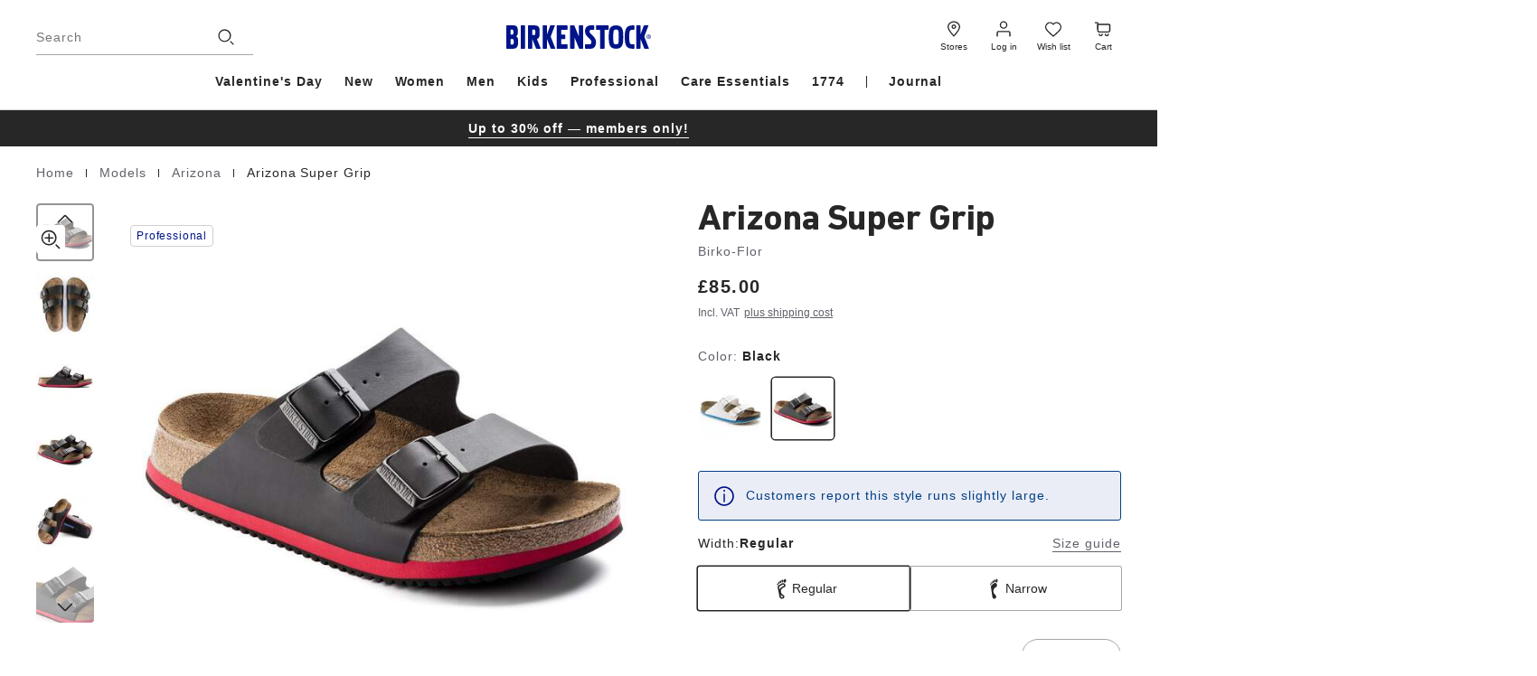

--- FILE ---
content_type: text/html;charset=UTF-8
request_url: https://www.birkenstock.com/gb/arizona-super-grip-birko-flor/arizona-core-birkoflor-0-evarubbersupergrip-u_1834.html?dwvar_arizona-core-birkoflor-0-evarubbersupergrip-u__1834_color=1834&dwvar_arizona-core-birkoflor-0-evarubbersupergrip-u__1834_width=N&dwvar_arizona-core-birkoflor-0-evarubbersupergrip-u__1834_size=310&region=EU
body_size: 93860
content:
<!DOCTYPE html>
<html
lang="en"
dir="ltr"
data-action="Product-Show"
data-querystring="dwvar_arizona-core-birkoflor-0-evarubbersupergrip-u__1834_color=1834&amp;amp;dwvar_arizona-core-birkoflor-0-evarubbersupergrip-u__1834_size=310&amp;amp;dwvar_arizona-core-birkoflor-0-evarubbersupergrip-u__1834_width=N&amp;amp;pid=arizona-core-birkoflor-0-evarubbersupergrip-u_1834&amp;amp;region=EU"
data-siteid="EU"
data-locale="en_GB"
>




<head>
<meta charset="UTF-8"/>





    
<script
            id="usercentrics-cmp"
            src="https://web.cmp.usercentrics.eu/ui/loader.js"
            
            data-settings-id="mheHIkD5enwm3-"
            async></script>

<script class="b-consent-settings" data-tau-unique="consentSettings" data-bus-event-type="consentSettingsClicked,consentServiceRequest"
    data-widget="usercentricsCM"
    data-settings="{&quot;serviceMap&quot;:{&quot;ESSENTIAL&quot;:[&quot;Akamai&quot;,&quot;Constructor&quot;,&quot;Google Tag Manager&quot;,&quot;JSDelivr&quot;,&quot;reCAPTCHA&quot;,&quot;Salesforce Commerce Cloud&quot;,&quot;Usercentrics Consent Management Platform&quot;],&quot;FUNCTIONAL&quot;:[&quot;Vimeo&quot;,&quot;YouTube Video&quot;,&quot;Google Analytics&quot;,&quot;Google Maps&quot;,&quot;ContentSquare&quot;,&quot;Salesforce Personalisation &amp; Tracking&quot;,&quot;Constructor Personalisation&quot;,&quot;Salesforce Products Tracking&quot;],&quot;MARKETING&quot;:[&quot;Google Ads&quot;,&quot;Pinterest&quot;,&quot;Criteo&quot;,&quot;Snapchat&quot;,&quot;TikTok&quot;,&quot;Conversion Linker&quot;,&quot;Facebook Pixel&quot;,&quot;Salesforce Marketing Cloud&quot;,&quot;Microsoft Conversion Tracking&quot;,&quot;Google Analytics Advertising&quot;,&quot;Social Native&quot;,&quot;Trade Tracker&quot;,&quot;Yotpo&quot;,&quot;intent.ly&quot;,&quot;Klaviyo&quot;]},&quot;usercentricsServiceMapping&quot;:{&quot;BJz7qNsdj-7&quot;:&quot;YouTube Video&quot;,&quot;HyEX5Nidi-m&quot;:&quot;Vimeo&quot;,&quot;S1pcEj_jZX&quot;:&quot;Google Maps&quot;,&quot;H1R7xxGd18A3cD&quot;:&quot;Social Native&quot;,&quot;cphN9wqOfmJOnf&quot;:&quot;Constructor&quot;,&quot;VRMuGamEr_Ky89&quot;:&quot;Salesforce Personalisation &amp; Tracking&quot;}}"></script>

    




<link rel="preconnect" href="https://cdn.cquotient.com" crossorigin="anonymous"/>
<link rel="dns-prefetch" href="https://cdn.cquotient.com"/>



<link rel="preconnect" href="https://api.cquotient.com" crossorigin="anonymous"/>
<link rel="dns-prefetch" href="https://api.cquotient.com"/>



<link rel="preconnect" href="https://www.googletagmanager.com" crossorigin="anonymous"/>
<link rel="dns-prefetch" href="https://www.googletagmanager.com"/>



<link rel="preconnect" href="https://edge.disstg.commercecloud.salesforce.com" crossorigin="anonymous"/>
<link rel="dns-prefetch" href="https://edge.disstg.commercecloud.salesforce.com"/>







    <link
        rel="preload"
        as="font"
        href="/on/demandware.static/Sites-EU-Site/-/default/dwba5a5514/fonts/dinNextCyr/DINNextCYR-Regular.woff2"
        type="font/woff2"
        crossorigin="anonymous"
    />
    <style>
        @font-face {
            font-family: 'DIN Next CYR';
            font-style:  normal;
            font-weight: 400;
            font-display: swap;
            src: url("/on/demandware.static/Sites-EU-Site/-/default/dwba5a5514/fonts/dinNextCyr/DINNextCYR-Regular.woff2") format("woff2"),
                url("/on/demandware.static/Sites-EU-Site/-/default/dw8bb946dc/fonts/dinNextCyr/DINNextCYR-Regular.woff") format("woff");
        }

        @font-face {
            font-family: 'DIN Next CYR';
            font-style:  normal;
            font-weight: 500;
            font-display: swap;
            src: url("/on/demandware.static/Sites-EU-Site/-/default/dwc02dd53d/fonts/dinNextCyr/DINNextCYR-Medium.woff2") format("woff2"),
                url("/on/demandware.static/Sites-EU-Site/-/default/dw636e9759/fonts/dinNextCyr/DINNextCYR-Medium.woff") format("woff");
        }

        @font-face {
            font-family: 'DIN Next CYR';
            font-style:  normal;
            font-weight: 700;
            font-display: swap;
            src: url("/on/demandware.static/Sites-EU-Site/-/default/dw8a012521/fonts/dinNextCyr/DINNextCYR-Bold.woff2") format("woff2"),
                url("/on/demandware.static/Sites-EU-Site/-/default/dw7ce75f8a/fonts/dinNextCyr/DINNextCYR-Bold.woff") format("woff");
        }

        @font-face {
            font-family: 'DIN Condensed';
            font-style:  normal;
            font-weight: 700;
            font-display: swap;
            src: url("/on/demandware.static/Sites-EU-Site/-/default/dwa51ded04/fonts/dinNextCondensed/DINNextLTW04-Condensed.woff2") format("woff2"),
                url("/on/demandware.static/Sites-EU-Site/-/default/dwa9dafb70/fonts/dinNextCondensed/DINNextLTW04-Condensed.woff") format("woff");
        }
    </style>



<meta content="ie=edge" http-equiv="x-ua-compatible"/>
<meta content="width=device-width, initial-scale=1.0, maximum-scale=5.0" name="viewport"/>
<meta content="telephone=no" name="format-detection">

<title>
    
        Arizona Super Grip Birko-Flor in Color Black | BIRKENSTOCK UK
    
</title>

<meta name="title" content="Arizona Super Grip Birko-Flor in Color Black | BIRKENSTOCK UK"/>
<meta name="description" content="Arizona Super Grip in Birko-Flor in Black | Get your pair of BIRKENSTOCKs now!"/>
<meta name="keywords" content=""/>

    <meta name="robots" content="noindex,follow"/>



    
        
            <meta property="og:image" content="https://www.birkenstock.com/on/demandware.static/-/Sites-master-catalog-emea/default/dw8b278d77/230114/230114.jpg"/>
        
    

    
        
            <meta property="og:title" content="Buy Arizona Super Grip Birko-Flor Black for GBP 85.00 | Birkenstock"/>
        
    

    
        
            <meta property="og:description" content="Buy Arizona Super Grip Birko-Flor Black at Birkenstock EU."/>
        
    







    









    <script>
    window.csrfToken = {
        "name": "csrf_token",
        "value": "L3qsokYVHFyl-iR-qCHS3EAFlbpJRvGCxcPbxDOibyTJx4yqSRN-uvbQa8P9t3QNvFxwmx4tnYfj-LTEWxyCan8N57fSWzWPpL8DPmv9FlUqeqH9iOhLkPOVi2qi-Qbad5laXHffuylN-XFjm2V0qV8FZ3xfOlcEZyaJHmPvQ1cERuDGZPI="
    };
</script>


<script>
    window.sfccUnCachedData = {"customerData":{"customerId":"bdAUVuBcBfGKcuebVlvbaU5VHk","isAnonymous":true},"consentTrackingHint":true};
</script>




<meta name="$sw-session-hash$" content="745f9ef49ec433ba570b8ab0b7086b5e" />

<script>
(function () {
if(!window.dataLayer) {
window.dataLayer = [];
}
window.gtmUserData = JSON.parse("\u007b\"login\u005fstatus\"\u003afalse\u002c\"mail\"\u003a\"\"\u002c\"po\u005fcount\"\u003a\"\"\u002c\"gender\"\u003a\"\"\u002c\"hashed\"\u003a\u007b\"customer\u005fid\u005fhashed\"\u003a\"\"\u002c\"mail\"\u003a\"\"\u002c\"phone\"\u003a\"\"\u002c\"fname\"\u003a\"\"\u002c\"lname\"\u003a\"\"\u002c\"city\"\u003a\"\"\u002c\"state\"\u003a\"\"\u002c\"zip\"\u003a\"\"\u007d\u007d");
window.gtmGenericData = {
currencyCode: 'GBP'
}
})();
</script>

<!-- Google Tag Manager -->
<script>
(function(){
window.dataLayer = window.dataLayer || [];
const gtm=function(){(function(w,d,s,l,i){w[l]=w[l]||[];w[l].push({'gtm.start':
new Date().getTime(),event:'gtm.js'});var f=d.getElementsByTagName(s)[0],
j=d.createElement(s),dl=l!='dataLayer'?'&l='+l:'';j.async=true;j.src=
'https://www.googletagmanager.com/gtm.js?id='+i+dl;f.parentNode.insertBefore(j,f);
})(window,document,'script','dataLayer','GTM-KVJPJ9LF')};

gtm();

})();
</script>
<!-- End Google Tag Manager -->




<script>
(function () {
if(!window.dataLayer) {
window.dataLayer = [];
}
window.analyticsPageData = JSON.parse("\u007b\"type\"\u003a\"pdp\u005fsku\"\u002c\"id\"\u003a\"4052001429843\"\u002c\"environment\"\u003a\"prod\"\u002c\"bsd\u005fregion\"\u003a\"emea\"\u002c\"bsd\u005fsub\u005fregion\"\u003a\"eu\"\u002c\"language\"\u003a\"en\"\u002c\"country\u005fcode\"\u003a\"GB\"\u007d");
if (window.gtmUserData) {
window.dataLayer.push({
event: 'page_meta',
page: window.analyticsPageData,
user: window.gtmUserData
});
} else {
setTimeout(() => {
window.dataLayer.push({
event: 'page_meta',
page: window.analyticsPageData,
user: window.gtmUserData
});
}, 0);
}
})();
</script>



























    


<link as="style" href="/on/demandware.static/Sites-EU-Site/-/en_GB/v1769782509328/common_critical.css" rel="preload"/>

<link
rel="stylesheet"
href="/on/demandware.static/Sites-EU-Site/-/en_GB/v1769782509328/common_critical.css"
class="js-styles"


/>



<script> </script>





    


<link as="style" href="/on/demandware.static/Sites-EU-Site/-/en_GB/v1769782509328/common.css" rel="preload"/>

<link
rel="stylesheet"
href="/on/demandware.static/Sites-EU-Site/-/en_GB/v1769782509328/common.css"
class="js-styles"
media="print" onload="if(media!=='all')media='all'"

/>

<noscript>
<link
rel="stylesheet"
href="/on/demandware.static/Sites-EU-Site/-/en_GB/v1769782509328/common.css"

/>
</noscript>




    


<link as="style" href="/on/demandware.static/Sites-EU-Site/-/en_GB/v1769782509328/pdp.css" rel="preload"/>

<link
rel="stylesheet"
href="/on/demandware.static/Sites-EU-Site/-/en_GB/v1769782509328/pdp.css"
class="js-styles"
media="print" onload="if(media!=='all')media='all'"

/>

<noscript>
<link
rel="stylesheet"
href="/on/demandware.static/Sites-EU-Site/-/en_GB/v1769782509328/pdp.css"

/>
</noscript>






    <link rel="prefetch" href="/on/demandware.static/Sites-EU-Site/-/en_GB/v1769782509328/cart.css"/>

    <link rel="prefetch" href="/on/demandware.static/Sites-EU-Site/-/en_GB/v1769782509328/cart.widgets.bundle.js"/>






    



<script>
    window.contexts = ["global","pdp","carousel","paypal","adyen"];
    window.sfccData = {"constructorIO":{"apiKey":"key_VCmL0N0trt82uuWb","countryCode":"GB","universalRecommendations":null,"badgesEnabled":true,"badgesConfig":{"default":{"brColor":"#d0d0d0","fontColor":"#001489","bgColor":"#ffffff"},"mea-new":{"disable":true,"brColor":"#d0d0d0","fontColor":"#60606a","bgColor":"#ffffff","displayName":{"default":"NEW","ar":"جديدنا"}},"mea-sale-20":{"disable":true,"brColor":"#d0d0d0","fontColor":"#001489","bgColor":"#ffffff","displayName":{"default":"20% OFF","ar":"خصم %20"}},"mea-sale-30":{"disable":true,"brColor":"#d0d0d0","fontColor":"#001489","bgColor":"#ffffff","displayName":{"default":"30% OFF","ar":"خصم %30"}},"mea-sale-40":{"disable":true,"brColor":"#d0d0d0","fontColor":"#001489","bgColor":"#ffffff","displayName":{"default":"40% OFF","ar":"خصم %40"}},"mea-sale-50":{"disable":true,"brColor":"#d0d0d0","fontColor":"#001489","bgColor":"#ffffff","displayName":{"default":"50% OFF","ar":"خصم %50"}},"mea-exclusive":{"disable":true,"brColor":"#d0d0d0","fontColor":"#60606a","bgColor":"#ffffff","displayName":{"default":"ONLINE EXCLUSIVE"}},"mea-member":{"disable":true,"brColor":"#d0d0d0","fontColor":"#60606a","bgColor":"#ffffff","displayName":{"default":"MEMBER"}},"mea-bestseller":{"disable":true,"brColor":"#d0d0d0","fontColor":"#60606a","bgColor":"#ffffff","displayName":{"default":"BESTSELLER"}},"mea-bundle":{"disable":true,"brColor":"#d0d0d0","fontColor":"#60606a","bgColor":"#ffffff","displayName":{"default":"BUNDLE OFFER","ar":"عرض خاص"}},"eu-member-exclusive":{"disable":false,"brColor":"#d0d0d0","fontColor":"#001489","bgColor":"#ffffff","displayName":{"default":"Member Exclusive"}},"eu-dtc-exclusive":{"disable":false,"brColor":"#d0d0d0","fontColor":"#001489","bgColor":"#ffffff","displayName":{"default":"DTC Exclusive"}},"eu-member-offer":{"disable":false,"brColor":"#d0d0d0","fontColor":"#001489","bgColor":"#ffffff","displayName":{"default":"Member Offer","sv":"","no":"","en_SE":"","en_NO":""}},"eu-new":{"disable":false,"brColor":"#d0d0d0","fontColor":"#001489","bgColor":"#ffffff","displayName":{"default":"New","da":"Ny","de":"Neu","es":"Novedad","fr":"Nouveau","hu":"Új","it":"Novità","nl":"Nieuw","no":"Ny","pl":"Nowy","pt":"Novo","sv":"Ny"}},"eu-exquisite":{"disable":false,"brColor":"#d0d0d0","fontColor":"#001489","bgColor":"#ffffff","displayName":{"default":"Exquisite"}},"eu-vegan":{"disable":false,"brColor":"#d0d0d0","fontColor":"#001489","bgColor":"#ffffff","displayName":{"default":"Vegan","es":"Modelos veganos","fr":"Végane","hu":"Vegán","it":"Vegano","nl":"Veganistisch","pl":"Weganskie","sv":"Veganskt"}},"eu-sale-10":{"disable":false,"brColor":"#d0d0d0","fontColor":"#001489","bgColor":"#ffffff","displayName":{"default":"-10%"}},"eu-sale-20":{"disable":false,"brColor":"#d0d0d0","fontColor":"#001489","bgColor":"#ffffff","displayName":{"default":"-20%"}},"eu-sale-25":{"disable":false,"brColor":"#d0d0d0","fontColor":"#001489","bgColor":"#ffffff","displayName":{"default":"-25%"}},"eu-last-seasons-30":{"disable":false,"brColor":"#d0d0d0","fontColor":"#001489","bgColor":"#ffffff","displayName":{"default":"-30%","sv":"","no":"","en_SE":"","en_NO":""}},"eu-sale-30":{"disable":false,"brColor":"#d0d0d0","fontColor":"#001489","bgColor":"#ffffff","displayName":{"default":"-30%"}},"eu-professional":{"disable":false,"brColor":"#d0d0d0","fontColor":"#001489","bgColor":"#ffffff","displayName":{"default":"Professional"}},"eu-bestseller":{"disable":false,"brColor":"#d0d0d0","fontColor":"#001489","bgColor":"#ffffff","displayName":{"default":"Bestseller"}}}},"serviceWorkerData":{"siteContext":"ae"},"wishlistActionUrls":{"getItems":"/on/demandware.store/Sites-EU-Site/en_GB/Wishlist-GetItems","addToWishlist":"/on/demandware.store/Sites-EU-Site/en_GB/Wishlist-AddProduct","removeFromWishlist":"/on/demandware.store/Sites-EU-Site/en_GB/Wishlist-RemoveProduct"},"isProduction":true,"siteData":{"id":"EU"},"countrySelectorType":"dialog","isCountryCodeInputEnabled":false};
</script>



<script>
    window.headInitTime = Date.now();

    window.tauData = window.tauData || {};
    window.tauData.currentSiteId = 'EU';
    window.tauData.currentSiteLocale = 'en_GB';

    document.addEventListener('DOMContentLoaded', function () {
        window.domReadyTime = Date.now();
    }, { once: true });
    window.assetsStaticURL = '/on/demandware.static/Sites-EU-Site/-/en_GB/v1769782509328/';
</script>


    
        <script async="async" src="/on/demandware.static/Sites-EU-Site/-/en_GB/v1769782509328/app_custom_core.js" crossorigin="anonymous"></script>
    








<script>
/*
    * The queued listeners are triggered only once after optimizely loading on window.
    * It is necessary to create a queue to be able to handle these as necessary by custom
    * TypeScript code.
*/
    window.optimizely = window.optimizely || [];
    window.optimizely.push({
        type: 'addListener',
        filter: {
            type: 'lifecycle',
            name: 'campaignDecided'
        },
        handler: function (event) {
            window.optimizelyEventsQueue = window.optimizelyEventsQueue || [];
            window.optimizelyEventsQueue.push(JSON.stringify(event));
        }
    });

</script>
<script  type="text/plain" class="optanon-category-C0002" src="https://cdn.optimizely.com/js/6613099982094336.js" defer="defer"></script>
<meta name="webExperimentationInstanceData" data-is-tracking-allowed="false" data-order-total="false" data-widget="optimizelyWebExpMeta"/>










<link color="#282727" href="/on/demandware.static/Sites-EU-Site/-/default/dw217e33bb/images/favicons/safari-pinned-tab.svg" rel="mask-icon"/>

    <link href="/on/demandware.static/Sites-EU-Site/-/default/dw8ee25469/images/favicons/apple-icon-180x180.png" rel="apple-touch-icon" sizes="180x180"/>

    <link href="/on/demandware.static/Sites-EU-Site/-/default/dw5eee8b70/images/favicons/apple-icon-152x152.png" rel="apple-touch-icon" sizes="152x152"/>

<link href="/on/demandware.static/Sites-EU-Site/-/default/dw8ee25469/images/favicons/apple-icon-180x180.png" rel="apple-touch-icon"/>


    <link href="/on/demandware.static/Sites-EU-Site/-/default/dwb6d7e6c0/images/favicons/favicon-32x32.png" rel="icon" sizes="32x32" type="image/png"/>

    <link href="/on/demandware.static/Sites-EU-Site/-/default/dwc7897ab8/images/favicons/favicon-16x16.png" rel="icon" sizes="16x16" type="image/png"/>

<link href="/on/demandware.static/Sites-EU-Site/-/default/dw16460f45/images/favicons/manifest.json" rel="manifest"/>
<meta content="#282727" name="theme-color"/>


<script type="text/javascript">//<!--
/* <![CDATA[ (head-active_data.js) */
var dw = (window.dw || {});
dw.ac = {
    _analytics: null,
    _events: [],
    _category: "",
    _searchData: "",
    _anact: "",
    _anact_nohit_tag: "",
    _analytics_enabled: "true",
    _timeZone: "Europe/Berlin",
    _capture: function(configs) {
        if (Object.prototype.toString.call(configs) === "[object Array]") {
            configs.forEach(captureObject);
            return;
        }
        dw.ac._events.push(configs);
    },
	capture: function() { 
		dw.ac._capture(arguments);
		// send to CQ as well:
		if (window.CQuotient) {
			window.CQuotient.trackEventsFromAC(arguments);
		}
	},
    EV_PRD_SEARCHHIT: "searchhit",
    EV_PRD_DETAIL: "detail",
    EV_PRD_RECOMMENDATION: "recommendation",
    EV_PRD_SETPRODUCT: "setproduct",
    applyContext: function(context) {
        if (typeof context === "object" && context.hasOwnProperty("category")) {
        	dw.ac._category = context.category;
        }
        if (typeof context === "object" && context.hasOwnProperty("searchData")) {
        	dw.ac._searchData = context.searchData;
        }
    },
    setDWAnalytics: function(analytics) {
        dw.ac._analytics = analytics;
    },
    eventsIsEmpty: function() {
        return 0 == dw.ac._events.length;
    }
};
/* ]]> */
// -->
</script>
<script type="text/javascript">//<!--
/* <![CDATA[ (head-cquotient.js) */
var CQuotient = window.CQuotient = {};
CQuotient.clientId = 'bbbf-DE';
CQuotient.realm = 'BLFX';
CQuotient.siteId = 'EU';
CQuotient.instanceType = 'prd';
CQuotient.locale = 'en_GB';
CQuotient.fbPixelId = '__UNKNOWN__';
CQuotient.activities = [];
CQuotient.cqcid='';
CQuotient.cquid='';
CQuotient.cqeid='';
CQuotient.cqlid='';
CQuotient.apiHost='api.cquotient.com';
/* Turn this on to test against Staging Einstein */
/* CQuotient.useTest= true; */
CQuotient.useTest = ('true' === 'false');
CQuotient.initFromCookies = function () {
	var ca = document.cookie.split(';');
	for(var i=0;i < ca.length;i++) {
	  var c = ca[i];
	  while (c.charAt(0)==' ') c = c.substring(1,c.length);
	  if (c.indexOf('cqcid=') == 0) {
		CQuotient.cqcid=c.substring('cqcid='.length,c.length);
	  } else if (c.indexOf('cquid=') == 0) {
		  var value = c.substring('cquid='.length,c.length);
		  if (value) {
		  	var split_value = value.split("|", 3);
		  	if (split_value.length > 0) {
			  CQuotient.cquid=split_value[0];
		  	}
		  	if (split_value.length > 1) {
			  CQuotient.cqeid=split_value[1];
		  	}
		  	if (split_value.length > 2) {
			  CQuotient.cqlid=split_value[2];
		  	}
		  }
	  }
	}
}
CQuotient.getCQCookieId = function () {
	if(window.CQuotient.cqcid == '')
		window.CQuotient.initFromCookies();
	return window.CQuotient.cqcid;
};
CQuotient.getCQUserId = function () {
	if(window.CQuotient.cquid == '')
		window.CQuotient.initFromCookies();
	return window.CQuotient.cquid;
};
CQuotient.getCQHashedEmail = function () {
	if(window.CQuotient.cqeid == '')
		window.CQuotient.initFromCookies();
	return window.CQuotient.cqeid;
};
CQuotient.getCQHashedLogin = function () {
	if(window.CQuotient.cqlid == '')
		window.CQuotient.initFromCookies();
	return window.CQuotient.cqlid;
};
CQuotient.trackEventsFromAC = function (/* Object or Array */ events) {
try {
	if (Object.prototype.toString.call(events) === "[object Array]") {
		events.forEach(_trackASingleCQEvent);
	} else {
		CQuotient._trackASingleCQEvent(events);
	}
} catch(err) {}
};
CQuotient._trackASingleCQEvent = function ( /* Object */ event) {
	if (event && event.id) {
		if (event.type === dw.ac.EV_PRD_DETAIL) {
			CQuotient.trackViewProduct( {id:'', alt_id: event.id, type: 'raw_sku'} );
		} // not handling the other dw.ac.* events currently
	}
};
CQuotient.trackViewProduct = function(/* Object */ cqParamData){
	var cq_params = {};
	cq_params.cookieId = CQuotient.getCQCookieId();
	cq_params.userId = CQuotient.getCQUserId();
	cq_params.emailId = CQuotient.getCQHashedEmail();
	cq_params.loginId = CQuotient.getCQHashedLogin();
	cq_params.product = cqParamData.product;
	cq_params.realm = cqParamData.realm;
	cq_params.siteId = cqParamData.siteId;
	cq_params.instanceType = cqParamData.instanceType;
	cq_params.locale = CQuotient.locale;
	
	if(CQuotient.sendActivity) {
		CQuotient.sendActivity(CQuotient.clientId, 'viewProduct', cq_params);
	} else {
		CQuotient.activities.push({activityType: 'viewProduct', parameters: cq_params});
	}
};
/* ]]> */
// -->
</script>


    
        <script type="application/ld+json">
            [{"@context":"https://schema.org","@type":"Product","name":"Arizona Super Grip Birko-Flor Black","description":"","mpn":"0230114","sku":"4052001429843","brand":{"@type":"Brand","name":"Birkenstock"},"image":"https://www.birkenstock.com/dw/image/v2/BLFX_PRD/on/demandware.static/-/Sites-master-catalog-emea/default/dw8b278d77/230114/230114.jpg?sw=655&sh=655&sm=fit&q=65","offers":{"@type":"Offer","url":"https://www.birkenstock.com/gb/arizona-super-grip-birko-flor-black/4052001429843.html","priceCurrency":"GBP","price":"85.00","availability":"https://schema.org/InStock"}},{"@context":"https://schema.org","@type":"ProductGroup","name":"Arizona Super Grip Birko-Flor","description":"","productGroupID":"arizona-core-birkoflor-0-evarubbersupergrip-u","url":"https://www.birkenstock.com/gb/arizona-super-grip-birko-flor/arizona-core-birkoflor-0-evarubbersupergrip-u.html","audience":{"@type":"PeopleAudience","suggestedGender":"Unisex"},"material":"Birko-Flor","variesBy":["material","color"],"brand":{"@type":"Brand","name":"Birkenstock"},"hasVariant":[{"@context":"https://schema.org","@type":"Product","name":"Arizona Super Grip Birko-Flor","description":"","material":"Birko-Flor","color":"Black","brand":{"@type":"Brand","name":"Birkenstock"},"image":"https://www.birkenstock.com/dw/image/v2/BLFX_PRD/on/demandware.static/-/Sites-master-catalog-emea/default/dw8b278d77/230114/230114.jpg?sw=655&sh=655&sm=fit&q=65","offers":{"@type":"Offer","url":"https://www.birkenstock.com/gb/arizona-super-grip-birko-flor/arizona-core-birkoflor-0-evarubbersupergrip-u_1834.html","priceCurrency":"GBP","price":"85.00","availability":"https://schema.org/InStock","itemCondition":"https://schema.org/NewCondition"}},{"@context":"https://schema.org","@type":"Product","name":"Arizona Super Grip Birko-Flor","description":"","material":"Birko-Flor","color":"White","brand":{"@type":"Brand","name":"Birkenstock"},"image":"https://www.birkenstock.com/dw/image/v2/BLFX_PRD/on/demandware.static/-/Sites-master-catalog-emea/default/dw17773695/230126/230126.jpg?sw=655&sh=655&sm=fit&q=65","offers":{"@type":"Offer","url":"https://www.birkenstock.com/gb/arizona-super-grip-birko-flor/arizona-core-birkoflor-0-evarubbersupergrip-u_1833.html","priceCurrency":"GBP","price":"85.00","availability":"https://schema.org/InStock","itemCondition":"https://schema.org/NewCondition"}}]},{"@context":"https://schema.org","@type":"BreadcrumbList","itemListElement":[{"@type":"ListItem","position":1,"item":{"@id":"https://www.birkenstock.com/gb","name":"Home"}},{"@type":"ListItem","position":2,"item":{"@id":"https://www.birkenstock.com/gb/models/","name":"Models"}},{"@type":"ListItem","position":3,"item":{"@id":"https://www.birkenstock.com/gb/models/arizona/","name":"Arizona"}},{"@type":"ListItem","position":4,"item":{"@id":"https://www.birkenstock.com/gb/arizona-super-grip-birko-flor-black/4052001429843.html","name":"Arizona Super Grip"}}]}]
        </script>
    


</head>
<body
class="l-page 



"
id="page-body"
data-widget="focusHighlighter"
data-event-keyup="handleKeyup"
data-event-click="handleClick"
data-locale="en_GB"
>
<!-- Google Tag Manager (noscript) -->
<noscript><iframe src="https://www.googletagmanager.com/ns.html?id=GTM-KVJPJ9LF"
height="0" width="0" style="display:none;visibility:hidden"></iframe></noscript>
<!-- End Google Tag Manager (noscript) -->

<svg height="0" width="0" style="position:absolute" viewBox="0 0 0 0" xmlns="http://www.w3.org/2000/svg" aria-hidden="true">
    
    <symbol id="arrow-back" viewBox="0 0 24 24">
        <path fill="currentColor" d="m 6.44,13 9.04,8.6 a 1.52,1.52 0 0 0 2.08,0 1.36,1.36 0 0 0 0,-1.98 L 9.5600003,12 17.56,4.38 a 1.36,1.36 0 0 0 0,-1.98 1.52,1.52 0 0 0 -2.08,0 L 6.44,11 a 1.37,1.37 0 0 0 0,2 z"></path>
    </symbol>
    <symbol id="arrow-down" viewBox="0 0 18 10">
        <path fill="currentColor"
            d="M17.0655 0.684266C17.3779 0.996685 17.3779 1.50322 17.0655 1.81564L10.2726 8.60853C9.56965 9.31147 8.42996 9.31147 7.72701 8.60853L0.93412 1.81564C0.6217 1.50322 0.6217 0.996684 0.93412 0.684265C1.24654 0.371846 1.75307 0.371846 2.06549 0.684265L8.85838 7.47716C8.93649 7.55526 9.06312 7.55526 9.14123 7.47716L15.9341 0.684266C16.2465 0.371846 16.7531 0.371846 17.0655 0.684266Z" />
    </symbol>

    
    <symbol id="star">
        <path d="m13.344 15.662-5.0953-2.6691-5.0873 2.6842 0.96393-5.6707-4.1249-4.0089 5.691-0.83558 2.538-5.1618 2.5533 5.1543 5.6935 0.81868-4.113 4.0211z"></path>
    </symbol>
    
    <symbol id="star-half">
        <path class="b-rating-empty" d="m13.344 15.662-5.0953-2.6691-5.0873 2.6842 0.96393-5.6707-4.1249-4.0089 5.691-0.83558 2.538-5.1618 2.5533 5.1543 5.6935 0.81868-4.113 4.0211z"></path>
        <path class="b-rating-filled" d="m8.1348 0.19141-2.4434 4.9707-5.6914 0.83594 4.125 4.0078-0.96484 5.6719 4.9746-2.625v-12.861z"></path>
    </symbol>

    

    <symbol id="foot-n" viewBox="0 0 25 24">
        <path fill-rule="evenodd" clip-rule="evenodd" d="M15.7392 8.5537C15.7392 7.76871 14.7829 7.29459 14.0557 7.71908L10.7598 9.64315C10.323 9.89817 10.0979 10.3667 10.1892 10.831L10.7302 13.582C11.2622 11.9728 12.5087 10.5349 14.4546 9.72506L15.1687 9.42785C15.5163 9.28316 15.7392 8.96775 15.7392 8.62049V8.5537ZM11.84 19.2257L12.329 21.7127C12.4164 22.1571 12.8579 22.4707 13.3539 22.4406L13.7326 22.4177C14.6025 22.3651 14.8521 21.3103 14.0828 20.9377C13.1587 20.4902 12.4117 19.9017 11.84 19.2257ZM13.1284 6.40909C14.9968 5.31833 17.4541 6.5366 17.4541 8.5537V8.62049C17.4541 9.57668 16.8404 10.4452 15.8832 10.8436L15.1691 11.1408C11.2741 12.7619 11.1093 17.7326 14.8899 19.5636C17.181 20.6733 16.4376 23.8147 13.8466 23.9716L13.468 23.9945C12.0997 24.0774 10.8818 23.2123 10.6408 21.9864L8.50096 11.1047C8.28795 10.0215 8.81318 8.9282 9.83247 8.33316L13.1284 6.40909Z" fill="currentColor"/>
        <path d="M8.64779 8.4845C8.1891 8.61499 7.83288 8.08522 7.70376 7.52436C7.58294 6.89774 7.74871 6.31652 8.19791 6.25256C8.64711 6.1886 9.01281 6.65184 9.14194 7.2127C9.32311 7.91691 9.02612 8.40931 8.64779 8.4845ZM10.059 6.95361C9.61083 7.01773 9.12308 6.40104 9.07417 5.78581C8.96386 5.09282 9.3443 4.5456 9.79247 4.48148C10.3125 4.42875 10.7388 4.96863 10.7877 5.58386C10.898 6.27685 10.5894 6.83546 10.059 6.95361ZM11.9195 5.83019C11.3286 5.8717 10.8408 5.255 10.7409 4.49659C10.6514 3.67181 11.1131 3.07038 11.633 3.0186C12.224 2.97709 12.7012 3.66016 12.8012 4.41857C12.8187 5.23197 12.5 5.85506 11.9195 5.83019ZM14.0018 5.14817C13.4212 5.12425 12.944 4.44119 12.9473 3.49599C12.8682 2.60578 13.4227 1.88395 14.0042 1.90898C14.5847 1.9329 15.0515 2.68234 15.0576 3.561C15.0544 4.50524 14.5113 5.16181 14.0018 5.14817ZM16.5093 5.47729C15.7141 5.41937 15.2286 4.32969 15.4059 3.20988C15.5218 2.01327 16.3107 1.19348 17.0955 1.31777C17.8802 1.44207 18.3762 2.46538 18.1989 3.58518C18.0831 4.78179 17.2941 5.60158 16.5093 5.47729Z" fill="currentColor"/>
    </symbol>
    <symbol id="foot-r" viewBox="0 0 54 54" width="54" height="54">
        <path d="M28.9199 15.6113C30.7704 14.5311 32.9174 14.5914 34.6045 15.4277C36.2899 16.2633 37.4502 17.8329 37.4502 19.7461V19.8965C37.45 21.6908 36.296 23.3734 34.4082 24.1592L32.8018 24.8281C28.1356 26.7702 25.654 30.7531 25.5186 34.8389C25.3831 38.9257 27.5975 43.0422 32.1318 45.2383C34.3645 46.3197 35.0654 48.3304 34.6475 50.0967C34.2267 51.8744 32.6497 53.4824 30.085 53.6377L29.2334 53.6895C26.4962 53.8552 24.1595 52.1254 23.7051 49.8154L18.8906 25.3311C18.4831 23.2581 19.4785 21.1234 21.5049 19.9404L28.9199 15.6113Z" stroke="currentColor" stroke-width="1.6" stroke-linejoin="round"/>
        <path d="M18.4356 19.5901C17.4035 19.8837 16.602 18.6917 16.3115 17.4298C16.0397 16.0199 16.4126 14.7122 17.4233 14.5683C18.434 14.4244 19.2569 15.4666 19.5474 16.7286C19.955 18.3131 19.2868 19.421 18.4356 19.5901ZM21.6108 16.1456C20.6024 16.2899 19.505 14.9023 19.3949 13.5181C19.1467 11.9589 20.0027 10.7276 21.0111 10.5833C22.1813 10.4647 23.1402 11.6794 23.2503 13.0637C23.4985 14.6229 22.8043 15.8798 21.6108 16.1456ZM25.797 13.6179C24.4673 13.7113 23.3699 12.3238 23.145 10.6173C22.9438 8.76156 23.9826 7.40836 25.1524 7.29185C26.482 7.19846 27.5558 8.73536 27.7807 10.4418C27.8201 12.2719 27.1029 13.6739 25.797 13.6179ZM30.482 12.0834C29.1757 12.0296 28.1019 10.4927 28.1095 8.36598C27.9316 6.36301 29.1791 4.73889 30.4874 4.79521C31.7937 4.84902 32.8438 6.53526 32.8576 8.51224C32.8505 10.6368 31.6286 12.1141 30.482 12.0834ZM36.124 12.8239C34.3347 12.6936 33.2423 10.2418 33.6414 7.72224C33.902 5.02986 35.6772 3.18533 37.4429 3.46499C39.2085 3.74465 40.3246 6.0471 39.9255 8.56665C39.6649 11.259 37.8897 13.1036 36.124 12.8239Z" fill="currentColor"/>
    </symbol>
    <symbol id="foot-m" viewBox="0 0 25 24">
        <path fill-rule="evenodd" clip-rule="evenodd" d="M11.9893 21.7127L11.5546 19.2257C12.0628 19.9017 12.7268 20.4902 13.5482 20.9377C14.232 21.3103 14.0101 22.365 13.2369 22.4177L12.9003 22.4406C12.4594 22.4707 12.0669 22.1571 11.9893 21.7127ZM16.5449 8.5537C16.5449 6.5366 14.3607 5.31833 12.6998 6.40909L9.77014 8.33316C8.86411 8.9282 8.39723 10.0215 8.58657 11.1047L10.4886 21.9864C10.7029 23.2123 11.7855 24.0774 13.0017 23.9945L13.3383 23.9716C15.6413 23.8147 16.3022 20.6733 14.2656 19.5636C10.9051 17.7326 11.0516 12.7619 14.5138 11.1408L15.1486 10.8436C15.9994 10.4452 16.5449 9.57668 16.5449 8.62049V8.5537Z" fill="currentColor"/>
        <path d="M8.64738 8.47005C8.22155 8.60574 7.89835 8.08121 7.78557 7.52293C7.68126 6.89893 7.8415 6.31683 8.25776 6.24766C8.67403 6.17848 9.0068 6.6365 9.11957 7.19477C9.27879 7.89551 8.99822 8.39051 8.64738 8.47005ZM9.97093 6.92528C9.55561 6.9946 9.11177 6.38486 9.07384 5.77137C8.98004 5.081 9.33844 4.53029 9.75376 4.46097C10.2355 4.40215 10.6233 4.93596 10.6612 5.54944C10.755 6.23982 10.463 6.80104 9.97093 6.92528ZM11.7052 5.78187C11.1581 5.83031 10.7143 5.22058 10.6308 4.46478C10.5579 3.64261 10.9921 3.03683 11.4736 2.97897C12.0208 2.93052 12.4541 3.60663 12.5375 4.36243C12.5441 5.17409 12.2418 5.79979 11.7052 5.78187ZM13.6394 5.07639C13.1027 5.05942 12.6693 4.3833 12.6836 3.43985C12.6211 2.55226 13.1425 1.82519 13.6801 1.84327C14.2168 1.86024 14.6396 2.60273 14.6349 3.47966C14.6207 4.42217 14.1106 5.08395 13.6394 5.07639ZM15.9549 5.3751C15.22 5.32674 14.7839 4.24487 14.9613 3.12507C15.0826 1.92933 15.8221 1.10171 16.5465 1.21645C17.271 1.33118 17.7176 2.34667 17.5402 3.46647C17.4189 4.66221 16.6794 5.48983 15.9549 5.3751Z" fill="currentColor"/>
    </symbol>
    <symbol id="foot-s" viewBox="0 0 25 24">
        <path fill-rule="evenodd" clip-rule="evenodd" d="M15.3633 8.30387C15.3633 6.25414 13.4521 5.01616 11.9988 6.12457L9.43535 8.07976C8.64257 8.68443 8.23405 9.79541 8.39973 10.8962L10.064 21.9539C10.2515 23.1996 11.1988 24.0786 12.263 23.9945L12.5575 23.9712C14.5726 23.8118 15.1509 20.6195 13.3689 19.4919C10.4284 17.6312 10.5566 12.5802 13.5861 10.9328L14.1415 10.6308C14.886 10.2259 15.3633 9.3434 15.3633 8.37175V8.30387Z" fill="currentColor"/>
        <path d="M8.32437 8.47005C7.95314 8.60574 7.67139 8.08121 7.57308 7.52293C7.48214 6.89893 7.62183 6.31683 7.98471 6.24766C8.3476 6.17848 8.63769 6.6365 8.73601 7.19477C8.87481 7.89551 8.63022 8.39051 8.32437 8.47005ZM9.47819 6.92528C9.11613 6.9946 8.72921 6.38486 8.69614 5.77137C8.61437 5.081 8.92681 4.53029 9.28887 4.46097C9.70879 4.40215 10.0469 4.93596 10.08 5.54944C10.1617 6.23982 9.90714 6.80104 9.47819 6.92528ZM10.9901 5.78187C10.5131 5.83031 10.1262 5.22058 10.0535 4.46478C9.98991 3.64261 10.3684 3.03683 10.7882 2.97897C11.2652 2.93052 11.6429 3.60663 11.7157 4.36243C11.7214 5.17409 11.4579 5.79979 10.9901 5.78187ZM12.6762 5.07639C12.2083 5.05942 11.8306 4.3833 11.843 3.43985C11.7885 2.55226 12.2431 1.82519 12.7117 1.84327C13.1796 1.86024 13.5482 2.60273 13.5441 3.47966C13.5317 4.42217 13.087 5.08395 12.6762 5.07639ZM14.6948 5.3751C14.0542 5.32674 13.674 4.24487 13.8286 3.12507C13.9344 1.92933 14.5791 1.10171 15.2106 1.21645C15.8421 1.33118 16.2314 2.34667 16.0768 3.46647C15.971 4.66221 15.3263 5.48983 14.6948 5.3751Z" fill="currentColor"/>
    </symbol>

    
    <symbol id="error" viewBox="0 0 20 20">
        <path fill="currentColor" fill-rule="evenodd" d="M10 2.333a7.667 7.667 0 1 0 0 15.334 7.667 7.667 0 0 0 0-15.334ZM1 10a9 9 0 1 1 18 0 9 9 0 0 1-18 0Zm9.02 5.542a.845.845 0 0 1-.853-.854c0-.48.375-.855.854-.855.458 0 .854.403.854.854a.849.849 0 0 1-.854.855Zm-.72-4.305c0 .381.313.694.694.694a.696.696 0 0 0 .694-.694V4.695a.696.696 0 0 0-.694-.694.696.696 0 0 0-.694.694v6.542Z" clip-rule="evenodd"/>
    </symbol>
    <symbol id="success" viewBox="0 0 20 20">
        <path fill="currentColor" fill-rule="evenodd" d="M10 2.333a7.667 7.667 0 1 1 0 15.334 7.667 7.667 0 0 1 0-15.334ZM19 10a9 9 0 1 0-18 0 9 9 0 0 0 18 0ZM8.414 12.56a.676.676 0 0 1-.06-.07l-2.15-2.15a.667.667 0 1 1 .944-.942l1.742 1.743 3.793-3.793a.667.667 0 1 1 .942.943l-4.244 4.244a.682.682 0 0 1-.065.062.667.667 0 0 1-.902-.038Z" clip-rule="evenodd"/>
    </symbol>
</svg>

<div class="b-notification_dialogs">

















<div
    data-widget="consentTracking"
    id="consentTracking"
    data-reject-url="/on/demandware.store/Sites-EU-Site/en_GB/ConsentTracking-SetConsent?consent=false"
    data-accept-url="/on/demandware.store/Sites-EU-Site/en_GB/ConsentTracking-SetConsent?consent=true"
    hidden="hidden"
>
</div>

</div>
<div
    data-widget="geolocation"
    class="b-geolocation"
    hidden="hidden"
>
    <div data-ref="content"></div>

    <script data-ref="template" type="template/mustache">
    <div
        data-ref="content"
        class="b-geolocation-container"
        {{#isRtl}}dir="rtl"{{/isRtl}}{{^isRtl}}dir="ltr"{{/isRtl}}
    >
        <div class="b-geolocation-header">
            {{#preselectedFlagUrl}}
                <span class="b-country_selector-icon" data-ref="flag">
                    <img
                        src="{{preselectedFlagUrl}}"
                        width="24"
                        height="20"
                        class="b-geolocation-flag"
                        alt="{{displayCustomerCountry}}"
                        loading="lazy"
                    />
                </span>
            {{/preselectedFlagUrl}}
            {{#customerCountry}}
                <h5 class="b-geolocation-title">{{customerCountry}}</h5>
            {{/customerCountry}}
            <button
                class="b-geolocation-close"
                title="Close"
                type="button"
                data-event-click="cancel"
                data-tau="geolocation_cancel_cta"
            >
                <svg xmlns="http://www.w3.org/2000/svg" width="24" height="24" fill="none" viewBox="0 0 24 24" aria-hidden="true"><path fill="currentColor" fill-rule="evenodd" d="M5.141 17.727a.8.8 0 0 0 1.132 1.132L12 13.13l5.728 5.728a.8.8 0 1 0 1.131-1.131L13.132 12l5.727-5.728a.8.8 0 0 0-1.131-1.131L12 10.869 6.273 5.14a.8.8 0 1 0-1.131 1.132L10.869 12 5.14 17.727Z" clip-rule="evenodd"/></svg>

            </button>
        </div>
        <div class="b-geolocation-buttons">
            {{#hasRedirectOptions}}
                {{#redirectOptions}}
                    <div class="b-geolocation-item m-{{localeID}}" style="display: inline-block;">
                        <div class="b-radio">
                            <input data-link="{{redirectUrl}}"
                                value="{{localeID}}"
                                id="geolocation-switch-option-{{localeID}}"
                                data-locale="{{localeID}}"
                                data-ref="field"
                                data-event-change="updateLink"
                                {{#default}}
                                checked
                                {{/default}}
                                class="b-radio-input" type="radio" />
                            <div class="b-radio-icon"></div>
                            <label class="b-radio-label" lang="{{localeID}}"
                                for="geolocation-switch-option-{{localeID}}">{{displayLanguage}}</label>
                        </div>
                    </div>
                {{/redirectOptions}}
            {{/hasRedirectOptions}}
        </div>
        <div>
            <a href="{{selectedLocaleUrl}}" title="{{selectedLocale}}" class="b-geolocation-link">{{selectedLocale}}</a>
        </div>

    </div>
    </script>

</div>

<a href="#maincontent" class="b-skip_to" rel="nofollow">
    <span class="b-skip_to-text">Skip to Content</span>
</a>
<a href="#footercontent" class="b-skip_to" rel="nofollow">
    <span class="b-skip_to-text">Skip to Footer</span>
</a>
























    
	 

	







<header
    class="l-header  "
    data-widget="header"
    data-context="header"
    data-init-on-load="loadContext"
    data-tau-unique="header"
    data-has-mobile-search="false"
    id="headercontent"
>
    <div id="js-disabled">
    <noscript>
        <div class="b-header_message m-error" role="alert">
            <div class="b-header_message-inner">
                

    
    

    
    
    <div class="b-content_asset m-error-no-js">
        <!-- dwMarker="content" dwContentID="33c2a808690c2f367f90d726cc" -->
        Your browser does not have JS enabled, you are still able to browse the website but you won't be able to access advanced features such as editing or logging in.
    </div>





            </div>
        </div>
    </noscript>
</div>


<script>
    document.getElementById('js-disabled').style.display = 'none';
</script>

<div class="b-header_message m-error" role="alert" id="js-outdated-browser" style="display:none;">
    <div class="b-header_message-inner">
        

    
    

    
    
    <div class="b-content_asset m-error-outdated-browser">
        <!-- dwMarker="content" dwContentID="639b094ecfdb580bfd68de54ff" -->
        You are using an unsupported browser or your browser might be in the Compatibility View mode
    </div>





    </div>
</div>


<script>
    if (typeof Symbol === 'undefined') {
        document.getElementById('js-outdated-browser').style.display = 'block';
    }
</script>

<div class="b-header_message m-error" role="alert" id="cookies-error-message" style="display:none;">
    <div class="b-header_message-inner">
        

    
    

    
    
    <div class="b-content_asset m-error-cookies">
        <!-- dwMarker="content" dwContentID="5a06b40c014b69c460083ff69a" -->
        Your cookies are currently disabled. To enjoy all the features of our web shop, please enable these or check whether another program is blocking them. By enabling them, you are agreeing to our <a href="https://www.birkenstock.com/gb/privacy-policy/legal-privacy.html" target="_blank" rel="noreferrer">Cookie Policy</a>.
    </div>





    </div>
</div>

<script>
    if (!navigator.cookieEnabled) {
        document.getElementById('cookies-error-message').style.display = 'block';
    }
</script>

<div data-widget="connectionMonitor" class="b-connection_monitor-wrapper">
    <div data-ref="container"></div>

    <script type="text/plain" data-ref="template">
        <div
            id="connection-dialog"
            role="alert"
            class="b-header_message m-error"
        >
            <div class="b-header_message-inner">
                <p>
                    <strong class="b-connection_monitor-caption">
                        No connection.
                    </strong>
                    Please check your internet connection and try again.
                </p>
            </div>
        </div>
    </script>
</div>


    <div class="l-header-inner ">
        <div class="l-header-middle">
            
                <a
    class="b-logo"
    href="/gb"
    aria-label="Birkenstock home page"
    data-tau="logo"
    data-event-click="handleTrackClick"
    data-gtm-event-data='{"feature": "header", "element": "logo"}'
    title="Birkenstock home page"
>
    

    
    

    
    
    <div class="b-content_asset m-header-logo">
        <!-- dwMarker="content" dwContentID="2eb5bacee1dd59ca8aa4401cac" -->
        <svg xmlns="http://www.w3.org/2000/svg" width="160" height="26" viewBox="0 0 160 26" fill="none">
                    <g clip-path="url(#clip0_1042_11641)">
                    <path d="M112.641 4.92418C112.925 4.92418 113.159 4.68939 113.159 4.40568V0.590334C113.159 0.306629 112.925 0.0718384 112.641 0.0718384H99.7177C99.434 0.0718384 99.1992 0.306629 99.1992 0.590334V4.3959C99.1992 4.6796 99.434 4.91439 99.7177 4.91439H103.122C103.406 4.91439 103.641 5.14919 103.641 5.43289V25.3803C103.641 25.6738 103.885 25.8988 104.159 25.8988H108.19C108.473 25.8988 108.708 25.664 108.708 25.3803V5.44267C108.708 5.14919 108.943 4.92418 109.227 4.92418H112.641Z" fill="#001489"/>
                    <path d="M84.5051 25.9086C84.7888 25.9086 85.0236 25.6738 85.0236 25.3901L85.0334 0.600117C85.0334 0.306629 84.7986 0.0718384 84.5051 0.0718384H80.7093C80.4159 0.0718384 80.1908 0.316412 80.1908 0.600117V11.6255C80.1908 11.9092 80.1028 11.9288 79.9952 11.6548L75.3972 0.570768C75.2994 0.306629 74.9765 0.0718384 74.6831 0.0718384H71.0927C70.809 0.0718384 70.5742 0.306629 70.5742 0.600117V25.3901C70.5742 25.6836 70.809 25.9086 71.0927 25.9086H74.8787C75.1722 25.9086 75.407 25.6738 75.407 25.3901V13.719C75.407 13.4256 75.4853 13.4158 75.5831 13.6897L80.3474 25.4194C80.4452 25.6836 80.7583 25.9086 81.0517 25.9086H84.5051Z" fill="#001489"/>
                    <path d="M60.7727 15.4702C60.7727 15.1865 60.8314 15.1278 61.1249 15.1278H64.6663C64.95 15.1278 65.1848 14.8832 65.1848 14.5995V10.8722C65.1848 10.5885 64.95 10.3537 64.6663 10.3537H61.1249C60.8314 10.3537 60.7727 10.295 60.7727 10.0015V5.26658C60.7727 4.98288 60.8314 4.92418 61.1249 4.92418H67.2392C67.5229 4.92418 67.7577 4.72852 67.7577 4.44481V0.590334C67.7577 0.306629 67.5229 0.0718384 67.2392 0.0718384H56.204C55.9203 0.0718384 55.6855 0.306629 55.6855 0.590334V25.3901C55.6855 25.6836 55.9203 25.9086 56.204 25.9086H67.2392C67.5229 25.9086 67.7577 25.6738 67.7577 25.3901V21.565C67.7577 21.2715 67.5229 21.0367 67.2392 21.0367H61.1249C60.8314 21.0367 60.7727 20.978 60.7727 20.6845V15.4702Z" fill="#001489"/>
                    <path d="M44.9714 15.6463C44.9714 15.3626 45.0497 15.3626 45.1475 15.6267L48.9727 25.4194C49.0607 25.6836 49.3738 25.9086 49.6575 25.9086H53.8054C54.0989 25.9086 54.2555 25.6836 54.1576 25.4194L49.2466 12.9364C49.1488 12.6723 49.1488 12.2223 49.2564 11.9581L53.6685 0.560985C53.7761 0.296846 53.6196 0.0718384 53.3359 0.0718384H49.1879C48.8944 0.0718384 48.5911 0.287063 48.4933 0.560985L45.1671 9.64934C45.0693 9.91348 44.9812 9.9037 44.9812 9.61999V0.590334C44.9812 0.306629 44.7464 0.0718384 44.4627 0.0718384H40.6572C40.3735 0.0718384 40.1387 0.306629 40.1387 0.590334V25.3901C40.1387 25.6836 40.3735 25.9086 40.6572 25.9086H44.4627C44.7562 25.9086 44.9812 25.6738 44.9812 25.3901L44.9714 15.6463Z" fill="#001489"/>
                    <path d="M148.495 15.6463C148.495 15.3626 148.573 15.3626 148.661 15.6267L152.486 25.4194C152.584 25.6836 152.887 25.9086 153.171 25.9086H157.319C157.603 25.9086 157.759 25.6836 157.662 25.4194L152.751 12.9364C152.653 12.6723 152.662 12.2223 152.76 11.9581L157.172 0.560985C157.28 0.296846 157.123 0.0718384 156.84 0.0718384H152.692C152.398 0.0718384 152.085 0.287063 151.987 0.560985L148.651 9.64934C148.554 9.91348 148.475 9.9037 148.475 9.61999V0.590334C148.475 0.306629 148.241 0.0718384 147.957 0.0718384H144.151C143.858 0.0718384 143.633 0.306629 143.633 0.590334V25.3901C143.633 25.6836 143.868 25.9086 144.151 25.9086H147.957C148.241 25.9086 148.475 25.6738 148.475 25.3901V15.6463" fill="#001489"/>
                    <path d="M20.739 0.590334C20.739 0.306629 20.5042 0.0718384 20.2205 0.0718384H16.415C16.1313 0.0718384 15.8965 0.306629 15.8965 0.590334V25.3901C15.8965 25.6738 16.1313 25.9086 16.415 25.9086H20.2205C20.5042 25.9086 20.739 25.6738 20.739 25.3901V0.590334Z" fill="#001489"/>
                    <path d="M95.1499 11.0581C93.614 9.52216 92.0291 8.30908 92.0291 6.88077C92.0291 5.89269 92.8313 4.93396 93.839 4.92418C94.0738 4.92418 95.9325 4.92418 96.7054 4.92418H96.7152C97.0087 4.92418 97.2435 4.68939 97.2435 4.3959V0.6099V0.600117C97.2435 0.306629 97.0087 0.0718384 96.7152 0.0718384H93.1444C89.1921 0.0718384 87.0007 2.83063 87.0496 6.72424C87.0692 9.88413 88.9182 12.0462 91.5009 14.443C92.9683 15.7832 94.1716 16.8887 94.1716 18.6888C94.1716 20.166 93.3205 20.9878 91.9117 21.0269H87.5779C87.2942 21.0367 87.0594 21.2715 87.0594 21.565V25.3803C87.0594 25.6738 87.2942 25.9086 87.5877 25.9086H93.2911H93.3009C97.6152 25.9966 99.2098 22.3672 99.2098 18.6496C99.2 15.0789 97.3706 13.3179 95.1499 11.0581Z" fill="#001489"/>
                    <path d="M6.73066 21.3106H5.20452C4.91104 21.3106 4.85234 21.2519 4.85234 20.9584V15.48C4.85234 15.1865 4.92082 15.1278 5.20452 15.1278H6.73066C7.90462 15.1278 8.20789 16.155 8.23724 18.1116C8.2568 20.7041 7.83614 21.3106 6.73066 21.3106ZM4.83277 5.02201C4.83277 4.72852 4.89147 4.6796 5.17518 4.6796H6.37848C7.47417 4.6796 7.92418 5.50137 7.92418 7.61449C7.92418 9.97218 7.28829 10.3439 6.37848 10.3439H5.17518C4.89147 10.3439 4.83277 10.2852 4.83277 10.0015V5.02201ZM11.2308 12.506C11.2308 12.506 11.0939 12.4179 11.0841 12.2712C11.0841 12.1342 11.2504 11.9972 11.2504 11.9972C12.4243 10.7548 12.708 9.50259 12.708 8.26016V5.2568C12.6689 1.60776 11.4363 0.0718384 7.41547 0.0718384H0.528279C0.234791 0.0718384 0 0.306629 0 0.600117V25.3803C0 25.6738 0.234791 25.9086 0.528279 25.9086H7.77744C11.5634 25.9086 13.0309 23.2085 13.0309 19.4225V17.2996C13.0407 14.7952 12.6591 13.5429 11.2308 12.506Z" fill="#001489"/>
                    <path d="M32.1474 7.65362C32.1768 10.2559 31.7463 10.8624 30.6408 10.8624H29.1245C28.831 10.8624 28.7723 10.8037 28.7723 10.5102V5.03179C28.7723 4.7383 28.8408 4.6796 29.1245 4.6796H30.6408C31.8148 4.6796 32.1181 5.69703 32.1474 7.65362ZM37.9976 25.4194L33.8399 15.206H33.8888L34.2801 15.0495C35.5519 14.4038 36.853 13.0245 36.853 10.3733V5.56985C36.853 0.971869 34.1627 0.0718384 30.8463 0.0718384H24.4385C24.145 0.0718384 23.9004 0.306629 23.9004 0.600117V25.3803C23.9004 25.6738 24.1352 25.9086 24.4385 25.9086H28.2245C28.5179 25.9086 28.7527 25.6738 28.7527 25.3803V15.6463C28.7527 15.3626 28.831 15.3626 28.919 15.6267L32.8029 25.4194C32.8909 25.6836 33.204 25.9086 33.4877 25.9086H37.6356C37.9389 25.9184 38.0954 25.6934 37.9976 25.4194Z" fill="#001489"/>
                    <path d="M139.476 25.9184C131.963 25.9184 131.023 20.5084 131.023 12.956C131.023 5.40352 131.963 0.081604 139.476 0.081604H141.178C141.472 0.081604 141.716 0.296829 141.716 0.580534V4.40566C141.716 4.69915 141.481 4.93394 141.188 4.93394H139.476C136.512 4.93394 136.032 6.31334 136.032 12.9657C136.032 19.6475 136.521 21.0464 139.476 21.0464H141.188C141.481 21.0464 141.716 21.2812 141.716 21.5747V25.3999C141.716 25.6933 141.481 25.9281 141.188 25.9281H139.476" fill="#001489"/>
                    <path d="M121.358 21.066C124.322 21.066 124.381 19.6182 124.381 12.9364C124.381 6.28401 124.322 4.65026 121.358 4.65026C118.404 4.65026 118.335 6.28401 118.335 12.9364C118.335 19.6182 118.394 21.066 121.358 21.066ZM121.358 0.0718384C128.871 0.0718384 129.39 5.38398 129.39 12.9364C129.39 20.4888 128.871 25.9086 121.358 25.9086C113.845 25.9086 113.326 20.4888 113.326 12.9364C113.326 5.39376 113.835 0.0718384 121.358 0.0718384Z" fill="#001489"/>
                    <path d="M158.21 12.0461C158.21 11.8113 158.073 11.6841 157.77 11.6841H157.203C157.164 11.6841 157.154 11.6939 157.154 11.733V12.3787C157.154 12.4081 157.164 12.4276 157.203 12.4276H157.77C158.073 12.4276 158.21 12.2907 158.21 12.0461ZM156.772 13.9244C156.723 13.9244 156.684 13.8951 156.684 13.8364V11.3515C156.684 11.2928 156.723 11.2635 156.772 11.2635H157.78C158.357 11.2635 158.7 11.557 158.7 12.0559C158.7 12.4179 158.494 12.682 158.171 12.7994L158.709 13.8462C158.739 13.8951 158.709 13.9342 158.66 13.9342H158.308C158.259 13.9342 158.22 13.9049 158.191 13.8462L157.692 12.8679H157.213C157.173 12.8679 157.164 12.8777 157.164 12.9168V13.8462C157.164 13.9049 157.124 13.9342 157.076 13.9342H156.772V13.9244ZM159.58 12.6037C159.58 11.4591 158.739 10.6178 157.604 10.6178C156.469 10.6178 155.628 11.4591 155.628 12.6037C155.628 13.7483 156.469 14.5995 157.604 14.5995C158.739 14.5995 159.58 13.7483 159.58 12.6037ZM155.207 12.6037C155.207 11.2439 156.254 10.2069 157.604 10.2069C158.973 10.2069 160.001 11.2537 160.001 12.6037C160.001 13.9733 158.973 15.0201 157.604 15.0201C156.254 15.0201 155.207 13.9733 155.207 12.6037Z" fill="#001489"/>
                    </g>
                    <defs>
                    <clipPath id="clip0_1042_11641">
                    <rect width="160" height="25.8563" fill="white" transform="translate(0 0.0718384)"/>
                    </clipPath>
                    </defs>
                </svg>
    </div>





</a>

            
        </div>
        <div class="l-header-left b-header_actions">
            

            <div class="b-header_actions">
                <div class="b-header_actions-item m-hamburger">
                    <button
    id="main-navigation-toggle"
    class="b-header_button m-navigation"
    type="button"
    aria-controls="main-navigation"
    aria-haspopup="true"
    aria-expanded="false"
    aria-label="Show navigation"
    title="Show navigation"
    data-widget="menuPanelToggle"
    data-event-click.prevent="onClick"
    data-event-keydown="handleKeydown"
    data-tau="header_hamburger"
>
    
        <svg width="24" height="24" viewBox="0 0 24 24" fill="none" xmlns="http://www.w3.org/2000/svg" aria-hidden="true">
<rect x="2" y="2" width="20" height="1.6" rx="0.8" fill="currentColor"/>
<rect x="6" y="11.2" width="12" height="1.6" rx="0.8" fill="currentColor"/>
<rect x="2" y="20.4" width="20" height="1.6" rx="0.8" fill="currentColor"/>
</svg>

    
    <span class="b-header_button-text">Show navigation</span>
</button>

                </div>

                <div class='b-header_actions-item m-search ' role="search">
                    <button
    class="b-search_toggle"
    data-widget="emitBusEvent"
    data-bus-event-type="page.show.searchbox"
    data-event-click.prevent="emitBusEvent"
    data-tau="header_search"
    type="button"
    aria-haspopup="true"
    aria-controls="search-box-dialog"
    aria-label="Search"
    title="Search"
>
    <span class="b-search_toggle-text">
        Search
    </span>
    <span class="b-search_toggle-icon">
        <svg xmlns="http://www.w3.org/2000/svg" width="24" height="24" fill="none" viewBox="0 0 24 24" aria-hidden="true"><path fill="currentColor" fill-rule="evenodd" d="M17.575 17.574a.8.8 0 0 1 1.131 0l3.36 3.36a.8.8 0 0 1-1.131 1.132l-3.36-3.36a.8.8 0 0 1 0-1.132ZM10.176 3.3a6.876 6.876 0 1 0 0 13.751 6.876 6.876 0 0 0 0-13.751ZM1.7 10.176a8.476 8.476 0 1 1 16.951 0 8.476 8.476 0 0 1-16.95 0Z" clip-rule="evenodd"/></svg>

    </span>
</button>

                </div>

                
                

            </div>
        </div>
        <div class="l-header-right">
            <nav class="b-header_actions b-header_actions_sticky" aria-label="Account and shopping actions">
                
                    <div class="b-header_actions-item m-storelocator m-desktop">
                        <a
                            aria-label="Stores"
                            class="b-find_store"
                            href="https://www.birkenstock.com/gb/storelocator/"
                            data-event-click="handleTrackClick"
                            data-gtm-event-data='{"feature": "header", "element": "stores"}'
                        >
                            <span class="b-find_store-icon" aria-hidden="true">
                                <svg xmlns="http://www.w3.org/2000/svg" width="20" height="20" fill="none" viewBox="0 0 20 20" aria-hidden="true"><path fill="currentColor" d="M9.986 1.5c1.836 0 3.607.659 4.92 1.847 1.315 1.19 2.067 2.816 2.067 4.523 0 .981-.467 2.133-1.068 3.237-.614 1.128-1.424 2.305-2.223 3.365a52.75 52.75 0 0 1-2.927 3.53l-.001.002-.201.22-.053.058-.008.01-.014.013.175-.19-.1.11s-.312.275-.553.275c-.204 0-.485-.196-.485-.196l-.007-.008-.046-.048-.408-.43c-.152-.17-.346-.386-.563-.636-.598-.692-1.4-1.65-2.201-2.712-.8-1.06-1.61-2.237-2.224-3.365-.563-1.035-1.007-2.11-1.06-3.048L3 7.87c0-1.707.75-3.333 2.065-4.523C6.38 2.159 8.151 1.5 9.986 1.5Zm0 1.278c-1.524 0-2.977.548-4.04 1.51-1.06.959-1.645 2.25-1.645 3.582 0 .646.328 1.56.912 2.632.572 1.051 1.342 2.173 2.122 3.208a51.693 51.693 0 0 0 2.146 2.644c.156.18.3.34.426.482l.081.086c.142-.159.314-.349.503-.568a51.629 51.629 0 0 0 2.146-2.643c.78-1.035 1.55-2.156 2.122-3.207.584-1.073.913-1.987.913-2.634 0-1.332-.586-2.623-1.647-3.583-.996-.9-2.335-1.439-3.754-1.503l-.285-.006Zm0 2.3c1.38 0 2.5 1.1 2.5 2.456 0 1.357-1.12 2.457-2.5 2.458-1.381 0-2.5-1.1-2.5-2.458 0-1.356 1.119-2.457 2.5-2.457Zm0 1.278a1.19 1.19 0 0 0-1.2 1.178c0 .651.537 1.18 1.2 1.18.662 0 1.2-.529 1.2-1.18a1.19 1.19 0 0 0-1.2-1.178Z"/></svg>

                            </span>
                            <span class="b-header_actions-item_text" aria-hidden="true">Stores</span>
                            <span class="b-sr_only">Stores</span>
                        </a>
                    </div>
                

                <div
                    class="b-header_actions-item m-account"
                    data-widget="headerDialog"
                    data-disable-rendering="true"
                    data-classes-loading="m-loading_long"
                    data-modal-config='{
                        "url": "/on/demandware.store/Sites-EU-Site/en_GB/Account-ShowMiniAccountDialog",
                        "wrapperClasses": "m-miniaccount"
                    }'
                >
                    

<div class="b-header_login">
    
        <a
            class="b-header_login-icon m-guest"
            href="https://www.birkenstock.com/gb/login/"
            rel="nofollow"
            aria-label="Log in"
            data-tau="header_signIn"
            data-event-mouseenter.lg.xl="showHeaderDialog"
            data-event-keydown="handleKeydown"
            data-event-click="loginTrackLink"
        >
            <span class="b-header_login-inner" aria-hidden="true">
                
                    <svg xmlns="http://www.w3.org/2000/svg" width="24" height="24" fill="none" viewBox="0 0 24 24" aria-hidden="true"><path fill="currentColor" fill-rule="evenodd" d="M6.777 14.628h10.45c.534 0 .981 0 1.347.03.383.031.747.1 1.093.275a2.8 2.8 0 0 1 1.223 1.224c.177.345.244.71.276 1.092.03.367.03.814.03 1.347v2.903a.8.8 0 0 1-1.6 0v-2.871c0-.573 0-.955-.025-1.248-.023-.285-.064-.415-.106-.497a1.2 1.2 0 0 0-.524-.524c-.083-.042-.213-.083-.497-.107-.293-.023-.675-.024-1.248-.024H6.81c-.574 0-.956 0-1.249.024-.284.024-.414.065-.496.107a1.2 1.2 0 0 0-.525.524c-.042.082-.083.212-.106.497-.024.293-.024.675-.024 1.248v2.871a.8.8 0 0 1-1.6 0v-2.903c0-.533 0-.98.03-1.347.03-.383.099-.747.275-1.092a2.8 2.8 0 0 1 1.223-1.224c.346-.176.71-.244 1.093-.275.366-.03.814-.03 1.346-.03ZM12.002 3.343a3.432 3.432 0 1 0 0 6.864 3.432 3.432 0 0 0 0-6.864ZM6.97 6.775a5.032 5.032 0 1 1 10.064 0 5.032 5.032 0 0 1-10.064 0Z" clip-rule="evenodd"/></svg>

                
            </span>
            <span class="b-header_actions-item_text" aria-hidden="true">Log in</span>
            <span class="b-sr_only">Log in</span>
        </a>
        <div class="b-header_login-caption">
            <div>
                <a
                    class="b-header_login-link"
                    href="https://www.birkenstock.com/gb/login/"
                    rel="nofollow"
                    data-ref="itemLink"
                >
                    Login
                </a>
            </div>
            <span class="b-header_login-divider" aria-hidden="true">/</span>
            <div>
                <a
                    class="b-header_login-link"
                    href="https://www.birkenstock.com/gb/login/?register=true"
                    rel="nofollow"
                    data-ref="itemLink"
                >
                    Register
                </a>
            </div>
        </div>
    
    <script>
        window.tauData = window.tauData || {};
        window.tauData.userId = '0';
    </script>
</div>

<div
    class="b-header_dialog-panel"
>
    <div
        class="b-header_dialog-container"
        data-ref="container"
    >
        <div
            class="b-header_dialog"
            role="dialog"
            aria-modal="true"
            aria-label="Acc"
            data-ref="dialog"
            data-event-mouseleave.lg.xl="hideHeaderDialog"
        >
            <div class="b-header_dialog-inner"></div>
        </div>
    </div>
</div>


                </div>

                

                
                
                    <div
                        class="b-header_actions-item m-wishlist m-desktop"
                        data-widget="miniwishlistDialog"
                        data-disable-rendering="true"
                        data-classes-loading="m-loading_long"
                        data-modal-config='{
                            "url": "/on/demandware.store/Sites-EU-Site/en_GB/Wishlist-ShowMiniWishlist?is1774Page=false",
                            "wrapperClasses": "m-miniwishlist"
                        }'
                    >
                        
                            


<a
    class="b-header_wishlist"
    href="https://www.birkenstock.com/gb/wishlist/"
    aria-label="Wish list"
    data-widget="wishlistIcon"
    data-event-mouseenter.lg.xl="showWishListDialog"
    data-event-keydown.lg.xl="handleKeydown"
    data-ref="itemLink"
    data-tau="header_wishlist"
    data-label-no-items="Wish list (no products added)"
    data-label-has-items="Wish list (products added)"
    data-forward-to-parent="showWishListDialog:handleKeydown"
    data-event-click="wishlistTrackLink"
    data-gtm-feature-name="header"
>
    <span class="b-header_wishlist-icon" aria-hidden="true">
        <svg xmlns="http://www.w3.org/2000/svg" aria-hidden="true" width="24" height="25" fill="none" viewBox="0 0 24 25"><path stroke="currentColor" stroke-linecap="round" stroke-linejoin="round" stroke-width="1.6" d="M11.993 5.718c-2-2.338-5.333-2.966-7.838-.826s-2.858 5.719-.89 8.25c1.635 2.105 6.585 6.544 8.207 7.98.182.162.272.242.378.274a.506.506 0 0 0 .286 0c.106-.032.197-.112.378-.273 1.623-1.437 6.573-5.876 8.208-7.98 1.967-2.532 1.658-6.133-.89-8.251-2.549-2.118-5.84-1.512-7.839.826Z" clip-rule="evenodd"/></svg>


    </span>

    <span aria-hidden="true" data-ref="wishlistQty"
    
    data-qty="0" data-tau="header_minicart_icon_qty">
        
    </span>

    <span class="b-header_actions-item_text" aria-hidden="true">Wish list</span>
    <span class="b-sr_only">Wish list</span>

    <script data-ref="templateQty" type="template/mustache">
        <span aria-hidden="true" class="{{#hasItems}}b-minicart_icon-qty{{/hasItems}}"
        data-qty="{{qty}}" data-ref="wishlistQty" data-tau="header_wishlist_icon_qty">
            {{#hasItems}}{{qty}}{{/hasItems}}
        </span>
    </script>
</a>

                        

                        <div
    class="b-header_dialog-panel"
>
    <div
        class="b-header_dialog-container"
        data-ref="container"
    >
        <div
            class="b-header_dialog"
            role="dialog"
            aria-modal="true"
            aria-label="Acc"
            data-ref="dialog"
            data-event-mouseleave.lg.xl="hideHeaderDialog"
        >
            <div class="b-header_dialog-inner"></div>
        </div>
    </div>
</div>

                    </div>
                

                <div class="b-header_actions-item m-minicart">
                    
                    
                        <div
    data-widget="minicart"
    data-cart-url="https://www.birkenstock.com/gb/cart/"
    data-1774-page="false"
>
    <div
        data-ref="minicartContent"
        data-count="0.0"
        class="b-minicart_icon"
    >
        <a
            class="b-minicart_icon-link b-header_button"
            href="https://www.birkenstock.com/gb/cart/"
            data-event-mouseenter.lg.xl="showMinicart"
            data-event-keydown.lg.xl="handleKeydown"
            aria-label="Cart - View your cart with 0 items."
            data-tau="header_minicart"
            rel="nofollow"
            data-ref="minicartLink"
            data-event-click="cartTrackLink"
        >
            <span class="b-minicart_icon-inner" aria-hidden="true">
                
                    <svg xmlns="http://www.w3.org/2000/svg" width="24" height="24" fill="none" viewBox="0 0 24 24" aria-hidden="true"><path fill="currentColor" fill-rule="evenodd" d="M6.573 5.2h12.854c.257 0 .495 0 .695.016.216.018.457.059.695.18a1.8 1.8 0 0 1 .787.787c.121.238.162.479.18.695.016.2.016.438.016.695v5.26c0 .532 0 .98-.03 1.346-.031.383-.1.747-.275 1.092a2.8 2.8 0 0 1-1.224 1.224c-.345.176-.71.244-1.092.275-.367.03-.814.03-1.347.03H8.168c-.533 0-.98 0-1.347-.03-.383-.031-.747-.1-1.092-.275a2.8 2.8 0 0 1-1.224-1.224c-.176-.345-.244-.71-.275-1.092-.03-.367-.03-.814-.03-1.347V7.573c0-.257 0-.495.016-.695.018-.216.059-.457.18-.695a1.8 1.8 0 0 1 .787-.787c.238-.121.479-.162.695-.18.2-.016.438-.016.695-.016Zm-.67 1.625a.2.2 0 0 0-.078.077.696.696 0 0 0-.014.106A8.31 8.31 0 0 0 5.8 7.6v5.2c0 .573 0 .955.025 1.248.023.284.064.414.106.497a1.2 1.2 0 0 0 .524.524c.082.042.212.083.497.106.293.024.675.025 1.248.025h9.6c.573 0 .955 0 1.248-.025.284-.023.414-.064.497-.106a1.2 1.2 0 0 0 .524-.524c.042-.083.083-.213.106-.497.024-.293.025-.675.025-1.248V7.6c0-.293 0-.465-.011-.592a.684.684 0 0 0-.015-.106.2.2 0 0 0-.076-.077.694.694 0 0 0-.106-.014A8.308 8.308 0 0 0 19.4 6.8H6.6c-.293 0-.465 0-.592.01a.696.696 0 0 0-.106.015Zm14.2.002H20.1h.001ZM9 20.2a1.2 1.2 0 0 0 1.2-1.2.8.8 0 0 1 1.6 0 2.8 2.8 0 1 1-5.6 0 .8.8 0 0 1 1.6 0A1.2 1.2 0 0 0 9 20.2ZM17 20.2a1.2 1.2 0 0 0 1.2-1.2.8.8 0 0 1 1.6 0 2.8 2.8 0 1 1-5.6 0 .8.8 0 0 1 1.6 0 1.2 1.2 0 0 0 1.2 1.2Z" clip-rule="evenodd"/><path fill="currentColor" fill-rule="evenodd" d="M1.8 3a.8.8 0 1 0 0 1.6h2.4v7.25a.8.8 0 0 0 1.6 0V3.8a.8.8 0 0 0-.874-.796A.81.81 0 0 0 4.85 3H1.8Z" clip-rule="evenodd"/></svg>

                
                
            </span>
            <span class="b-header_actions-item_text" aria-hidden="true">Cart</span>
            <span class="b-sr_only">Cart</span>
        </a>
    </div>
    <script data-ref="template" type="template/mustache">
        <div data-ref="minicartContent" data-count="{{quantityTotal}}" class="b-minicart_icon">
            
            <a
                class="b-minicart_icon-link b-header_button"
                href="https://www.birkenstock.com/gb/cart/"
                aria-label="{{minicartLabelMessage}}"
                rel="nofollow"
                data-tau="header_minicart"
                data-event-keydown.lg.xl="handleKeydown"
                data-event-mouseenter.lg.xl="showMinicart"
                data-ref="minicartLink"
                data-event-click="cartTrackLink"
            >
                <span class="b-minicart_icon-inner" aria-hidden="true">
                   
                        <svg xmlns="http://www.w3.org/2000/svg" width="24" height="24" fill="none" viewBox="0 0 24 24" aria-hidden="true"><path fill="currentColor" fill-rule="evenodd" d="M6.573 5.2h12.854c.257 0 .495 0 .695.016.216.018.457.059.695.18a1.8 1.8 0 0 1 .787.787c.121.238.162.479.18.695.016.2.016.438.016.695v5.26c0 .532 0 .98-.03 1.346-.031.383-.1.747-.275 1.092a2.8 2.8 0 0 1-1.224 1.224c-.345.176-.71.244-1.092.275-.367.03-.814.03-1.347.03H8.168c-.533 0-.98 0-1.347-.03-.383-.031-.747-.1-1.092-.275a2.8 2.8 0 0 1-1.224-1.224c-.176-.345-.244-.71-.275-1.092-.03-.367-.03-.814-.03-1.347V7.573c0-.257 0-.495.016-.695.018-.216.059-.457.18-.695a1.8 1.8 0 0 1 .787-.787c.238-.121.479-.162.695-.18.2-.016.438-.016.695-.016Zm-.67 1.625a.2.2 0 0 0-.078.077.696.696 0 0 0-.014.106A8.31 8.31 0 0 0 5.8 7.6v5.2c0 .573 0 .955.025 1.248.023.284.064.414.106.497a1.2 1.2 0 0 0 .524.524c.082.042.212.083.497.106.293.024.675.025 1.248.025h9.6c.573 0 .955 0 1.248-.025.284-.023.414-.064.497-.106a1.2 1.2 0 0 0 .524-.524c.042-.083.083-.213.106-.497.024-.293.025-.675.025-1.248V7.6c0-.293 0-.465-.011-.592a.684.684 0 0 0-.015-.106.2.2 0 0 0-.076-.077.694.694 0 0 0-.106-.014A8.308 8.308 0 0 0 19.4 6.8H6.6c-.293 0-.465 0-.592.01a.696.696 0 0 0-.106.015Zm14.2.002H20.1h.001ZM9 20.2a1.2 1.2 0 0 0 1.2-1.2.8.8 0 0 1 1.6 0 2.8 2.8 0 1 1-5.6 0 .8.8 0 0 1 1.6 0A1.2 1.2 0 0 0 9 20.2ZM17 20.2a1.2 1.2 0 0 0 1.2-1.2.8.8 0 0 1 1.6 0 2.8 2.8 0 1 1-5.6 0 .8.8 0 0 1 1.6 0 1.2 1.2 0 0 0 1.2 1.2Z" clip-rule="evenodd"/><path fill="currentColor" fill-rule="evenodd" d="M1.8 3a.8.8 0 1 0 0 1.6h2.4v7.25a.8.8 0 0 0 1.6 0V3.8a.8.8 0 0 0-.874-.796A.81.81 0 0 0 4.85 3H1.8Z" clip-rule="evenodd"/></svg>

                    
                    {{#isShownQtyTotal}}
                        <span
                            aria-hidden="true"
                            class="b-minicart_icon-qty"
                            data-tau="header_minicart_icon_qty"
                        >
                            {{quantityTotal}}
                        </span>
                    {{/isShownQtyTotal}}
                </span>
                <span class="b-header_actions-item_text" aria-hidden="true">Cart</span>
                <span class="b-sr_only">Cart</span>
            </a>
        </div>
    </script>
</div>


<div data-context="header">
    <div
        class="b-header_dialog-panel"
        data-widget="minicartDialog"
        data-disable-rendering="true"
        data-classes-loading="m-loading_long"
        data-action-url="/on/demandware.store/Sites-EU-Site/en_GB/Cart-MiniCartShow?is1774Page=false"
        data-accessibility-alerts='{
            "quantitychanged": "Quantity changed",
            "productremoved": "An item has been successfully removed from the cart.",
            "movedtowishlist": "Product was added to Wish list"
        }'
        data-action-movetowishlist="/on/demandware.store/Sites-EU-Site/en_GB/Wishlist-AddProduct"
        data-modal-config='{
            "url": "/on/demandware.store/Sites-EU-Site/en_GB/Cart-MiniCartShow?is1774Page=false",
            "wrapperClasses": "m-minicart"
        }'
    >
        <div
            class="b-header_dialog-container"
            data-ref="container"
        >
            <div
                class="b-minicart"
                role="dialog"
                aria-modal="true"
                aria-label="You Have &lt;strong&gt;{0} {0,choice,0#Items|1#Item|1&lt;Items}&lt;/strong&gt; in Your Shopping Cart"
                data-ref="dialog"
            >
                <div class="b-minicart-inner">
                    <div class="b-minicart-header"></div>
                </div>
            </div>
        </div>
        <div
    data-widget="confirmDialog"
    data-id="confirmDialog"
    data-disable-hiding="true"
    data-widget-event-confirm="confirmedRemoveProduct"
    data-widget-event-cancel="cancelProductRemoving"
    data-widget-event-alternativeconfirm="moveProductToWishlist"
>
    <div
        class="b-dialog m-drawer"
        data-ref="container"
    >
        <div
            class="b-dialog-window"
            role="dialog"
            data-ref="dialog"
            aria-modal="true"
            aria-busy="true"
            aria-label="Remove Item?"
        ></div>
    </div>
    <script type="template/mustache" data-ref="template">
        <div
            class="b-dialog m-drawer"
            data-ref="container"
        >
            <div
                class="b-dialog-window"
                role="dialog"
                data-ref="dialog"
                aria-modal="true"
                aria-busy="false"
                aria-label="Remove Item?"
                aria-describedby="remove-product-confirmation-body"
            >
                <div class="b-dialog-header">
                    <h2 class="b-dialog-title">
                        Remove Item?
                    </h2>
                    


<button
    class="b-drawer-close"
    title="Close"
    aria-label="Close"
    type="button"
    data-dismiss="modal"
    data-event-click.prevent="cancel"
    data-ref="firstFocusElement"
    data-tau="dialog_close"
>
    <svg xmlns="http://www.w3.org/2000/svg" width="24" height="24" fill="none" viewBox="0 0 24 24" aria-hidden="true"><path fill="currentColor" fill-rule="evenodd" d="M5.141 17.727a.8.8 0 0 0 1.132 1.132L12 13.13l5.728 5.728a.8.8 0 1 0 1.131-1.131L13.132 12l5.727-5.728a.8.8 0 0 0-1.131-1.131L12 10.869 6.273 5.14a.8.8 0 1 0-1.131 1.132L10.869 12 5.14 17.727Z" clip-rule="evenodd"/></svg>

</button>



                </div>
                <div
                    id="remove-product-confirmation-body"
                    class="b-dialog-body"
                >
                    <p class="b-dialog-subtitle">Are you sure you want to remove this item?</p>

                    















<div
    class="l-cart_product-item b-cart_product"
    id="cart_item_{{attributes.uuid}}"
    data-tau="cart_product_item"
>
    <div class="l-cart_product-image">
        <a
            href="{{attributes.pdpLink}}"
            class="b-cart_product-image_link"
            data-list="cart"
            tabindex="-1"
        >

            

            <picture class="cart" data-tau="cart_product_image">
                {{#attributes.imageSources}}
                    <source media="{{media}}" srcset="{{srcset}}"/>
                {{/attributes.imageSources}}

                <img
                    src="{{attributes.imageUrl}}"
                    alt="{{attributes.imageAlt}}"
                    width="144"
                    height="144"
                    loading="lazy"
                />
            </picture>
        </a>
    </div>
    <div class="l-cart_product-details">
        <div class="b-cart_product-title" data-tau="cart_product_name">
                <a href="{{attributes.pdpLink}}" data-list="cart" >
                    {{#attributes.productModelName}}
                        {{attributes.productModelName}}
                    {{/attributes.productModelName}}
                </a>
        </div>

        <div class="b-cart_product-subtitle" data-tau="cart_product_subname">
            {{#attributes.shortName}}
                {{attributes.shortName}}
            {{/attributes.shortName}}
        </div>

        <div class="b-cart_product-price m-item_price m-{{attributes.uuid}}">
            <div
                class="b-price"
                data-widget="label"
                data-id="priceBlock"
                data-tau-price="{{#price.isRangePrice}}price-range{{/price.isRangePrice}}{{#price.isDefaultPrice}}product_price{{/price.isDefaultPrice}}"
            >
                {{#attributes.price.isDefaultPrice}}
                    {{#attributes.price.list}}
                        <span class="b-sr_only">Was:</span>
                        <span class="b-price-item m-old" data-tau-price="old">
                            {{attributes.price.list.formatted}}
                        </span>
                        <span class="b-sr_only">is</span>
                    {{/attributes.price.list}}
                    <span
                        class="b-price-item {{#price.list}}m-new{{/price.list}}"
                        data-tau-price="{{#price.list}}new{{/price.list}}{{^price.list}}list{{/price.list}}"
                    >
                        {{attributes.price.sales.formatted}}
                    </span>

                    
                        {{#attributes.price.sales.discount}}
                            <span class="b-price-badge">
                                -{{attributes.price.sales.discount}}&percnt;
                            </span>
                        {{/attributes.price.sales.discount}}
                    
                {{/attributes.price.isDefaultPrice}}

                {{#attributes.price.isRangePrice}}
                    {{#attributes.price.min.sales}}
                        <span class="b-price-to b-sr_only">From</span>
                        <span class="b-price-item" data-tau-price="old">
                            {{attributes.price.min.sales.formatted}}
                        </span>
                    {{/attributes.price.min.sales}}
                    {{#attributes.price.max.sales}}
                        <span class="b-price-divider">-</span>
                        <span class="b-price-to b-sr_only">to</span>
                        <span class="b-price-item" data-tau-price="new">
                            {{attributes.price.max.sales.formatted}}
                        </span>
                    {{/attributes.price.max.sales}}
                {{/attributes.price.isRangePrice}}
            </div>
        </div>

        {{#isCareEssentialsProduct}}
            <ul>
                <li class="b-cart_product-attribute">
                    <span class="b-cart_product-attribute_value" data-tau-netcontent="{{netContent}}">{{netContent}}</span>
                </li>
            </ul>
        {{/isCareEssentialsProduct}}

        {{^isCareEssentialsProduct}}
            {{#attributes.variationAttributes.length}}
            <ul>
                {{#attributes.variationAttributes}}
                <li class="b-cart_product-attribute">
                    {{name}}:
                    <span
                        class="b-cart_product-attribute_value"
                        data-tau-{{name}}-id="{{#lower}}{{value}}{{/lower}}"
                    >
                        {{value}}
                    </span>
                </li>
                {{/attributes.variationAttributes}}
            </ul>
            {{/attributes.variationAttributes.length}}
        {{/isCareEssentialsProduct}}
    </div>
</div>

                </div>
                <div class="b-dialog-footer m-actions">
                    <button
                        type="button"
                        class="b-button m-secondary"
                        data-dismiss="modal"
                        data-event-click.prevent="confirm"
                        data-ref="lastFocusElement"
                        data-tau="remove_item_confirmation_confirm"
                    >
                        Remove
                    </button>
                    
                        <button
                            type="button"
                            class="b-button m-outline"
                            data-event-click.prevent="alternativeConfirm"
                            data-dismiss="modal"
                            data-tau="remove_item_confirmation_moveToWishList"
                        >
                            Move to wish list
                        </button>
                    
                </div>
            </div>
        </div>
    </script>
</div>

    </div>
</div>


                    
                </div>
            </nav>
        </div>
    </div>
    


<div data-context="header" class="b-menu_panel">
    <div
        id="main-navigation"
        class="b-menu_panel-wrapper"
        data-widget.sm.md="menuPanel"
        data-panel-items-count="3"
        data-event-click.sm.md="closeOnBackdrop"
        data-event-keydown.sm.md="handleKeydown"
        data-panel-container="panelContainer"
        data-drag-direction-x="left"
        data-forward-to-parent="handleTrackClick"
    >
        <div
            data-ref="dialog"
            class="b-menu_panel-inner"
            data-event-touchstart.sm.md="handleTouchStart"
        >
            <div
                data-ref="panelContainer"
                class="b-menu_subpanel m-active_level_1"
                data-event-transitionstart.sm.md.prevent="transitionStart"
                data-event-transitionend.sm.md.prevent="transitionEnd"
            >
                <div class="b-menu_subpanel-container m-level_1">
                    <div class="b-menu_panel-head">
                        
                            <div class="b-logo m-hamburger">
                                
                                    

    
    

    
    
    <div class="b-content_asset m-header-logo">
        <!-- dwMarker="content" dwContentID="2eb5bacee1dd59ca8aa4401cac" -->
        <svg xmlns="http://www.w3.org/2000/svg" width="160" height="26" viewBox="0 0 160 26" fill="none">
                    <g clip-path="url(#clip0_1042_11641)">
                    <path d="M112.641 4.92418C112.925 4.92418 113.159 4.68939 113.159 4.40568V0.590334C113.159 0.306629 112.925 0.0718384 112.641 0.0718384H99.7177C99.434 0.0718384 99.1992 0.306629 99.1992 0.590334V4.3959C99.1992 4.6796 99.434 4.91439 99.7177 4.91439H103.122C103.406 4.91439 103.641 5.14919 103.641 5.43289V25.3803C103.641 25.6738 103.885 25.8988 104.159 25.8988H108.19C108.473 25.8988 108.708 25.664 108.708 25.3803V5.44267C108.708 5.14919 108.943 4.92418 109.227 4.92418H112.641Z" fill="#001489"/>
                    <path d="M84.5051 25.9086C84.7888 25.9086 85.0236 25.6738 85.0236 25.3901L85.0334 0.600117C85.0334 0.306629 84.7986 0.0718384 84.5051 0.0718384H80.7093C80.4159 0.0718384 80.1908 0.316412 80.1908 0.600117V11.6255C80.1908 11.9092 80.1028 11.9288 79.9952 11.6548L75.3972 0.570768C75.2994 0.306629 74.9765 0.0718384 74.6831 0.0718384H71.0927C70.809 0.0718384 70.5742 0.306629 70.5742 0.600117V25.3901C70.5742 25.6836 70.809 25.9086 71.0927 25.9086H74.8787C75.1722 25.9086 75.407 25.6738 75.407 25.3901V13.719C75.407 13.4256 75.4853 13.4158 75.5831 13.6897L80.3474 25.4194C80.4452 25.6836 80.7583 25.9086 81.0517 25.9086H84.5051Z" fill="#001489"/>
                    <path d="M60.7727 15.4702C60.7727 15.1865 60.8314 15.1278 61.1249 15.1278H64.6663C64.95 15.1278 65.1848 14.8832 65.1848 14.5995V10.8722C65.1848 10.5885 64.95 10.3537 64.6663 10.3537H61.1249C60.8314 10.3537 60.7727 10.295 60.7727 10.0015V5.26658C60.7727 4.98288 60.8314 4.92418 61.1249 4.92418H67.2392C67.5229 4.92418 67.7577 4.72852 67.7577 4.44481V0.590334C67.7577 0.306629 67.5229 0.0718384 67.2392 0.0718384H56.204C55.9203 0.0718384 55.6855 0.306629 55.6855 0.590334V25.3901C55.6855 25.6836 55.9203 25.9086 56.204 25.9086H67.2392C67.5229 25.9086 67.7577 25.6738 67.7577 25.3901V21.565C67.7577 21.2715 67.5229 21.0367 67.2392 21.0367H61.1249C60.8314 21.0367 60.7727 20.978 60.7727 20.6845V15.4702Z" fill="#001489"/>
                    <path d="M44.9714 15.6463C44.9714 15.3626 45.0497 15.3626 45.1475 15.6267L48.9727 25.4194C49.0607 25.6836 49.3738 25.9086 49.6575 25.9086H53.8054C54.0989 25.9086 54.2555 25.6836 54.1576 25.4194L49.2466 12.9364C49.1488 12.6723 49.1488 12.2223 49.2564 11.9581L53.6685 0.560985C53.7761 0.296846 53.6196 0.0718384 53.3359 0.0718384H49.1879C48.8944 0.0718384 48.5911 0.287063 48.4933 0.560985L45.1671 9.64934C45.0693 9.91348 44.9812 9.9037 44.9812 9.61999V0.590334C44.9812 0.306629 44.7464 0.0718384 44.4627 0.0718384H40.6572C40.3735 0.0718384 40.1387 0.306629 40.1387 0.590334V25.3901C40.1387 25.6836 40.3735 25.9086 40.6572 25.9086H44.4627C44.7562 25.9086 44.9812 25.6738 44.9812 25.3901L44.9714 15.6463Z" fill="#001489"/>
                    <path d="M148.495 15.6463C148.495 15.3626 148.573 15.3626 148.661 15.6267L152.486 25.4194C152.584 25.6836 152.887 25.9086 153.171 25.9086H157.319C157.603 25.9086 157.759 25.6836 157.662 25.4194L152.751 12.9364C152.653 12.6723 152.662 12.2223 152.76 11.9581L157.172 0.560985C157.28 0.296846 157.123 0.0718384 156.84 0.0718384H152.692C152.398 0.0718384 152.085 0.287063 151.987 0.560985L148.651 9.64934C148.554 9.91348 148.475 9.9037 148.475 9.61999V0.590334C148.475 0.306629 148.241 0.0718384 147.957 0.0718384H144.151C143.858 0.0718384 143.633 0.306629 143.633 0.590334V25.3901C143.633 25.6836 143.868 25.9086 144.151 25.9086H147.957C148.241 25.9086 148.475 25.6738 148.475 25.3901V15.6463" fill="#001489"/>
                    <path d="M20.739 0.590334C20.739 0.306629 20.5042 0.0718384 20.2205 0.0718384H16.415C16.1313 0.0718384 15.8965 0.306629 15.8965 0.590334V25.3901C15.8965 25.6738 16.1313 25.9086 16.415 25.9086H20.2205C20.5042 25.9086 20.739 25.6738 20.739 25.3901V0.590334Z" fill="#001489"/>
                    <path d="M95.1499 11.0581C93.614 9.52216 92.0291 8.30908 92.0291 6.88077C92.0291 5.89269 92.8313 4.93396 93.839 4.92418C94.0738 4.92418 95.9325 4.92418 96.7054 4.92418H96.7152C97.0087 4.92418 97.2435 4.68939 97.2435 4.3959V0.6099V0.600117C97.2435 0.306629 97.0087 0.0718384 96.7152 0.0718384H93.1444C89.1921 0.0718384 87.0007 2.83063 87.0496 6.72424C87.0692 9.88413 88.9182 12.0462 91.5009 14.443C92.9683 15.7832 94.1716 16.8887 94.1716 18.6888C94.1716 20.166 93.3205 20.9878 91.9117 21.0269H87.5779C87.2942 21.0367 87.0594 21.2715 87.0594 21.565V25.3803C87.0594 25.6738 87.2942 25.9086 87.5877 25.9086H93.2911H93.3009C97.6152 25.9966 99.2098 22.3672 99.2098 18.6496C99.2 15.0789 97.3706 13.3179 95.1499 11.0581Z" fill="#001489"/>
                    <path d="M6.73066 21.3106H5.20452C4.91104 21.3106 4.85234 21.2519 4.85234 20.9584V15.48C4.85234 15.1865 4.92082 15.1278 5.20452 15.1278H6.73066C7.90462 15.1278 8.20789 16.155 8.23724 18.1116C8.2568 20.7041 7.83614 21.3106 6.73066 21.3106ZM4.83277 5.02201C4.83277 4.72852 4.89147 4.6796 5.17518 4.6796H6.37848C7.47417 4.6796 7.92418 5.50137 7.92418 7.61449C7.92418 9.97218 7.28829 10.3439 6.37848 10.3439H5.17518C4.89147 10.3439 4.83277 10.2852 4.83277 10.0015V5.02201ZM11.2308 12.506C11.2308 12.506 11.0939 12.4179 11.0841 12.2712C11.0841 12.1342 11.2504 11.9972 11.2504 11.9972C12.4243 10.7548 12.708 9.50259 12.708 8.26016V5.2568C12.6689 1.60776 11.4363 0.0718384 7.41547 0.0718384H0.528279C0.234791 0.0718384 0 0.306629 0 0.600117V25.3803C0 25.6738 0.234791 25.9086 0.528279 25.9086H7.77744C11.5634 25.9086 13.0309 23.2085 13.0309 19.4225V17.2996C13.0407 14.7952 12.6591 13.5429 11.2308 12.506Z" fill="#001489"/>
                    <path d="M32.1474 7.65362C32.1768 10.2559 31.7463 10.8624 30.6408 10.8624H29.1245C28.831 10.8624 28.7723 10.8037 28.7723 10.5102V5.03179C28.7723 4.7383 28.8408 4.6796 29.1245 4.6796H30.6408C31.8148 4.6796 32.1181 5.69703 32.1474 7.65362ZM37.9976 25.4194L33.8399 15.206H33.8888L34.2801 15.0495C35.5519 14.4038 36.853 13.0245 36.853 10.3733V5.56985C36.853 0.971869 34.1627 0.0718384 30.8463 0.0718384H24.4385C24.145 0.0718384 23.9004 0.306629 23.9004 0.600117V25.3803C23.9004 25.6738 24.1352 25.9086 24.4385 25.9086H28.2245C28.5179 25.9086 28.7527 25.6738 28.7527 25.3803V15.6463C28.7527 15.3626 28.831 15.3626 28.919 15.6267L32.8029 25.4194C32.8909 25.6836 33.204 25.9086 33.4877 25.9086H37.6356C37.9389 25.9184 38.0954 25.6934 37.9976 25.4194Z" fill="#001489"/>
                    <path d="M139.476 25.9184C131.963 25.9184 131.023 20.5084 131.023 12.956C131.023 5.40352 131.963 0.081604 139.476 0.081604H141.178C141.472 0.081604 141.716 0.296829 141.716 0.580534V4.40566C141.716 4.69915 141.481 4.93394 141.188 4.93394H139.476C136.512 4.93394 136.032 6.31334 136.032 12.9657C136.032 19.6475 136.521 21.0464 139.476 21.0464H141.188C141.481 21.0464 141.716 21.2812 141.716 21.5747V25.3999C141.716 25.6933 141.481 25.9281 141.188 25.9281H139.476" fill="#001489"/>
                    <path d="M121.358 21.066C124.322 21.066 124.381 19.6182 124.381 12.9364C124.381 6.28401 124.322 4.65026 121.358 4.65026C118.404 4.65026 118.335 6.28401 118.335 12.9364C118.335 19.6182 118.394 21.066 121.358 21.066ZM121.358 0.0718384C128.871 0.0718384 129.39 5.38398 129.39 12.9364C129.39 20.4888 128.871 25.9086 121.358 25.9086C113.845 25.9086 113.326 20.4888 113.326 12.9364C113.326 5.39376 113.835 0.0718384 121.358 0.0718384Z" fill="#001489"/>
                    <path d="M158.21 12.0461C158.21 11.8113 158.073 11.6841 157.77 11.6841H157.203C157.164 11.6841 157.154 11.6939 157.154 11.733V12.3787C157.154 12.4081 157.164 12.4276 157.203 12.4276H157.77C158.073 12.4276 158.21 12.2907 158.21 12.0461ZM156.772 13.9244C156.723 13.9244 156.684 13.8951 156.684 13.8364V11.3515C156.684 11.2928 156.723 11.2635 156.772 11.2635H157.78C158.357 11.2635 158.7 11.557 158.7 12.0559C158.7 12.4179 158.494 12.682 158.171 12.7994L158.709 13.8462C158.739 13.8951 158.709 13.9342 158.66 13.9342H158.308C158.259 13.9342 158.22 13.9049 158.191 13.8462L157.692 12.8679H157.213C157.173 12.8679 157.164 12.8777 157.164 12.9168V13.8462C157.164 13.9049 157.124 13.9342 157.076 13.9342H156.772V13.9244ZM159.58 12.6037C159.58 11.4591 158.739 10.6178 157.604 10.6178C156.469 10.6178 155.628 11.4591 155.628 12.6037C155.628 13.7483 156.469 14.5995 157.604 14.5995C158.739 14.5995 159.58 13.7483 159.58 12.6037ZM155.207 12.6037C155.207 11.2439 156.254 10.2069 157.604 10.2069C158.973 10.2069 160.001 11.2537 160.001 12.6037C160.001 13.9733 158.973 15.0201 157.604 15.0201C156.254 15.0201 155.207 13.9733 155.207 12.6037Z" fill="#001489"/>
                    </g>
                    <defs>
                    <clipPath id="clip0_1042_11641">
                    <rect width="160" height="25.8563" fill="white" transform="translate(0 0.0718384)"/>
                    </clipPath>
                    </defs>
                </svg>
    </div>






                                
                            </div>
                        
                        <button
                            aria-label="Close"
                            class="b-menu_panel-close"
                            title="Close"
                            type="button"
                            data-event-click.sm.md.prevent="closePanel"
                            data-tau="hamburger_close"
                        >
                            <svg xmlns="http://www.w3.org/2000/svg" width="24" height="24" fill="none" viewBox="0 0 24 24" aria-hidden="true"><path fill="currentColor" fill-rule="evenodd" d="M5.141 17.727a.8.8 0 0 0 1.132 1.132L12 13.13l5.728 5.728a.8.8 0 1 0 1.131-1.131L13.132 12l5.727-5.728a.8.8 0 0 0-1.131-1.131L12 10.869 6.273 5.14a.8.8 0 1 0-1.131 1.132L10.869 12 5.14 17.727Z" clip-rule="evenodd"/></svg>

                        </button>
                    </div>

                    


<div class="b-menu_bar" data-ref="stickyMenuBar">
    <nav
        class="b-menu_bar-container"
        aria-label="Main menu."
        data-tau="main_menu"
        itemscope
        itemtype="http://www.schema.org/SiteNavigationElement"
    >
        <div class="b-logo_sticky">
            <a
    class="b-logo"
    href="/gb"
    aria-label="Birkenstock home page"
    data-tau="logo"
    data-event-click="handleTrackClick"
    data-gtm-event-data='{"feature": "header", "element": "logo"}'
    title="Birkenstock home page"
>
    

    
    

    
    
    <div class="b-content_asset m-header-logo">
        <!-- dwMarker="content" dwContentID="2eb5bacee1dd59ca8aa4401cac" -->
        <svg xmlns="http://www.w3.org/2000/svg" width="160" height="26" viewBox="0 0 160 26" fill="none">
                    <g clip-path="url(#clip0_1042_11641)">
                    <path d="M112.641 4.92418C112.925 4.92418 113.159 4.68939 113.159 4.40568V0.590334C113.159 0.306629 112.925 0.0718384 112.641 0.0718384H99.7177C99.434 0.0718384 99.1992 0.306629 99.1992 0.590334V4.3959C99.1992 4.6796 99.434 4.91439 99.7177 4.91439H103.122C103.406 4.91439 103.641 5.14919 103.641 5.43289V25.3803C103.641 25.6738 103.885 25.8988 104.159 25.8988H108.19C108.473 25.8988 108.708 25.664 108.708 25.3803V5.44267C108.708 5.14919 108.943 4.92418 109.227 4.92418H112.641Z" fill="#001489"/>
                    <path d="M84.5051 25.9086C84.7888 25.9086 85.0236 25.6738 85.0236 25.3901L85.0334 0.600117C85.0334 0.306629 84.7986 0.0718384 84.5051 0.0718384H80.7093C80.4159 0.0718384 80.1908 0.316412 80.1908 0.600117V11.6255C80.1908 11.9092 80.1028 11.9288 79.9952 11.6548L75.3972 0.570768C75.2994 0.306629 74.9765 0.0718384 74.6831 0.0718384H71.0927C70.809 0.0718384 70.5742 0.306629 70.5742 0.600117V25.3901C70.5742 25.6836 70.809 25.9086 71.0927 25.9086H74.8787C75.1722 25.9086 75.407 25.6738 75.407 25.3901V13.719C75.407 13.4256 75.4853 13.4158 75.5831 13.6897L80.3474 25.4194C80.4452 25.6836 80.7583 25.9086 81.0517 25.9086H84.5051Z" fill="#001489"/>
                    <path d="M60.7727 15.4702C60.7727 15.1865 60.8314 15.1278 61.1249 15.1278H64.6663C64.95 15.1278 65.1848 14.8832 65.1848 14.5995V10.8722C65.1848 10.5885 64.95 10.3537 64.6663 10.3537H61.1249C60.8314 10.3537 60.7727 10.295 60.7727 10.0015V5.26658C60.7727 4.98288 60.8314 4.92418 61.1249 4.92418H67.2392C67.5229 4.92418 67.7577 4.72852 67.7577 4.44481V0.590334C67.7577 0.306629 67.5229 0.0718384 67.2392 0.0718384H56.204C55.9203 0.0718384 55.6855 0.306629 55.6855 0.590334V25.3901C55.6855 25.6836 55.9203 25.9086 56.204 25.9086H67.2392C67.5229 25.9086 67.7577 25.6738 67.7577 25.3901V21.565C67.7577 21.2715 67.5229 21.0367 67.2392 21.0367H61.1249C60.8314 21.0367 60.7727 20.978 60.7727 20.6845V15.4702Z" fill="#001489"/>
                    <path d="M44.9714 15.6463C44.9714 15.3626 45.0497 15.3626 45.1475 15.6267L48.9727 25.4194C49.0607 25.6836 49.3738 25.9086 49.6575 25.9086H53.8054C54.0989 25.9086 54.2555 25.6836 54.1576 25.4194L49.2466 12.9364C49.1488 12.6723 49.1488 12.2223 49.2564 11.9581L53.6685 0.560985C53.7761 0.296846 53.6196 0.0718384 53.3359 0.0718384H49.1879C48.8944 0.0718384 48.5911 0.287063 48.4933 0.560985L45.1671 9.64934C45.0693 9.91348 44.9812 9.9037 44.9812 9.61999V0.590334C44.9812 0.306629 44.7464 0.0718384 44.4627 0.0718384H40.6572C40.3735 0.0718384 40.1387 0.306629 40.1387 0.590334V25.3901C40.1387 25.6836 40.3735 25.9086 40.6572 25.9086H44.4627C44.7562 25.9086 44.9812 25.6738 44.9812 25.3901L44.9714 15.6463Z" fill="#001489"/>
                    <path d="M148.495 15.6463C148.495 15.3626 148.573 15.3626 148.661 15.6267L152.486 25.4194C152.584 25.6836 152.887 25.9086 153.171 25.9086H157.319C157.603 25.9086 157.759 25.6836 157.662 25.4194L152.751 12.9364C152.653 12.6723 152.662 12.2223 152.76 11.9581L157.172 0.560985C157.28 0.296846 157.123 0.0718384 156.84 0.0718384H152.692C152.398 0.0718384 152.085 0.287063 151.987 0.560985L148.651 9.64934C148.554 9.91348 148.475 9.9037 148.475 9.61999V0.590334C148.475 0.306629 148.241 0.0718384 147.957 0.0718384H144.151C143.858 0.0718384 143.633 0.306629 143.633 0.590334V25.3901C143.633 25.6836 143.868 25.9086 144.151 25.9086H147.957C148.241 25.9086 148.475 25.6738 148.475 25.3901V15.6463" fill="#001489"/>
                    <path d="M20.739 0.590334C20.739 0.306629 20.5042 0.0718384 20.2205 0.0718384H16.415C16.1313 0.0718384 15.8965 0.306629 15.8965 0.590334V25.3901C15.8965 25.6738 16.1313 25.9086 16.415 25.9086H20.2205C20.5042 25.9086 20.739 25.6738 20.739 25.3901V0.590334Z" fill="#001489"/>
                    <path d="M95.1499 11.0581C93.614 9.52216 92.0291 8.30908 92.0291 6.88077C92.0291 5.89269 92.8313 4.93396 93.839 4.92418C94.0738 4.92418 95.9325 4.92418 96.7054 4.92418H96.7152C97.0087 4.92418 97.2435 4.68939 97.2435 4.3959V0.6099V0.600117C97.2435 0.306629 97.0087 0.0718384 96.7152 0.0718384H93.1444C89.1921 0.0718384 87.0007 2.83063 87.0496 6.72424C87.0692 9.88413 88.9182 12.0462 91.5009 14.443C92.9683 15.7832 94.1716 16.8887 94.1716 18.6888C94.1716 20.166 93.3205 20.9878 91.9117 21.0269H87.5779C87.2942 21.0367 87.0594 21.2715 87.0594 21.565V25.3803C87.0594 25.6738 87.2942 25.9086 87.5877 25.9086H93.2911H93.3009C97.6152 25.9966 99.2098 22.3672 99.2098 18.6496C99.2 15.0789 97.3706 13.3179 95.1499 11.0581Z" fill="#001489"/>
                    <path d="M6.73066 21.3106H5.20452C4.91104 21.3106 4.85234 21.2519 4.85234 20.9584V15.48C4.85234 15.1865 4.92082 15.1278 5.20452 15.1278H6.73066C7.90462 15.1278 8.20789 16.155 8.23724 18.1116C8.2568 20.7041 7.83614 21.3106 6.73066 21.3106ZM4.83277 5.02201C4.83277 4.72852 4.89147 4.6796 5.17518 4.6796H6.37848C7.47417 4.6796 7.92418 5.50137 7.92418 7.61449C7.92418 9.97218 7.28829 10.3439 6.37848 10.3439H5.17518C4.89147 10.3439 4.83277 10.2852 4.83277 10.0015V5.02201ZM11.2308 12.506C11.2308 12.506 11.0939 12.4179 11.0841 12.2712C11.0841 12.1342 11.2504 11.9972 11.2504 11.9972C12.4243 10.7548 12.708 9.50259 12.708 8.26016V5.2568C12.6689 1.60776 11.4363 0.0718384 7.41547 0.0718384H0.528279C0.234791 0.0718384 0 0.306629 0 0.600117V25.3803C0 25.6738 0.234791 25.9086 0.528279 25.9086H7.77744C11.5634 25.9086 13.0309 23.2085 13.0309 19.4225V17.2996C13.0407 14.7952 12.6591 13.5429 11.2308 12.506Z" fill="#001489"/>
                    <path d="M32.1474 7.65362C32.1768 10.2559 31.7463 10.8624 30.6408 10.8624H29.1245C28.831 10.8624 28.7723 10.8037 28.7723 10.5102V5.03179C28.7723 4.7383 28.8408 4.6796 29.1245 4.6796H30.6408C31.8148 4.6796 32.1181 5.69703 32.1474 7.65362ZM37.9976 25.4194L33.8399 15.206H33.8888L34.2801 15.0495C35.5519 14.4038 36.853 13.0245 36.853 10.3733V5.56985C36.853 0.971869 34.1627 0.0718384 30.8463 0.0718384H24.4385C24.145 0.0718384 23.9004 0.306629 23.9004 0.600117V25.3803C23.9004 25.6738 24.1352 25.9086 24.4385 25.9086H28.2245C28.5179 25.9086 28.7527 25.6738 28.7527 25.3803V15.6463C28.7527 15.3626 28.831 15.3626 28.919 15.6267L32.8029 25.4194C32.8909 25.6836 33.204 25.9086 33.4877 25.9086H37.6356C37.9389 25.9184 38.0954 25.6934 37.9976 25.4194Z" fill="#001489"/>
                    <path d="M139.476 25.9184C131.963 25.9184 131.023 20.5084 131.023 12.956C131.023 5.40352 131.963 0.081604 139.476 0.081604H141.178C141.472 0.081604 141.716 0.296829 141.716 0.580534V4.40566C141.716 4.69915 141.481 4.93394 141.188 4.93394H139.476C136.512 4.93394 136.032 6.31334 136.032 12.9657C136.032 19.6475 136.521 21.0464 139.476 21.0464H141.188C141.481 21.0464 141.716 21.2812 141.716 21.5747V25.3999C141.716 25.6933 141.481 25.9281 141.188 25.9281H139.476" fill="#001489"/>
                    <path d="M121.358 21.066C124.322 21.066 124.381 19.6182 124.381 12.9364C124.381 6.28401 124.322 4.65026 121.358 4.65026C118.404 4.65026 118.335 6.28401 118.335 12.9364C118.335 19.6182 118.394 21.066 121.358 21.066ZM121.358 0.0718384C128.871 0.0718384 129.39 5.38398 129.39 12.9364C129.39 20.4888 128.871 25.9086 121.358 25.9086C113.845 25.9086 113.326 20.4888 113.326 12.9364C113.326 5.39376 113.835 0.0718384 121.358 0.0718384Z" fill="#001489"/>
                    <path d="M158.21 12.0461C158.21 11.8113 158.073 11.6841 157.77 11.6841H157.203C157.164 11.6841 157.154 11.6939 157.154 11.733V12.3787C157.154 12.4081 157.164 12.4276 157.203 12.4276H157.77C158.073 12.4276 158.21 12.2907 158.21 12.0461ZM156.772 13.9244C156.723 13.9244 156.684 13.8951 156.684 13.8364V11.3515C156.684 11.2928 156.723 11.2635 156.772 11.2635H157.78C158.357 11.2635 158.7 11.557 158.7 12.0559C158.7 12.4179 158.494 12.682 158.171 12.7994L158.709 13.8462C158.739 13.8951 158.709 13.9342 158.66 13.9342H158.308C158.259 13.9342 158.22 13.9049 158.191 13.8462L157.692 12.8679H157.213C157.173 12.8679 157.164 12.8777 157.164 12.9168V13.8462C157.164 13.9049 157.124 13.9342 157.076 13.9342H156.772V13.9244ZM159.58 12.6037C159.58 11.4591 158.739 10.6178 157.604 10.6178C156.469 10.6178 155.628 11.4591 155.628 12.6037C155.628 13.7483 156.469 14.5995 157.604 14.5995C158.739 14.5995 159.58 13.7483 159.58 12.6037ZM155.207 12.6037C155.207 11.2439 156.254 10.2069 157.604 10.2069C158.973 10.2069 160.001 11.2537 160.001 12.6037C160.001 13.9733 158.973 15.0201 157.604 15.0201C156.254 15.0201 155.207 13.9733 155.207 12.6037Z" fill="#001489"/>
                    </g>
                    <defs>
                    <clipPath id="clip0_1042_11641">
                    <rect width="160" height="25.8563" fill="white" transform="translate(0 0.0718384)"/>
                    </clipPath>
                    </defs>
                </svg>
    </div>





</a>

        </div>

        <ul
            aria-label="Main menu."
            class="b-menu_bar-inner"
            role="menubar"
            id="main-menu"
            data-widget.lg.xl="megaMenu"
            data-event-keydown.lg.xl="handleKeydown"
            data-forward-to-parent="handleCategoryClick:handleMainlineClick"
        >
            
                
                    
                    
                    
                        <li
                            role="none"
                            class="b-menu_bar-item"
                            data-widget.lg.xl="menuBarItem"
                            data-widget.sm.md="hamburgerMenuItem"
                            data-event-mouseenter.lg.xl="mouseEnter"
                            data-event-mouseleave.lg.xl="mouseLeave"
                        >
                            <a
                                aria-haspopup="false"
                                class="b-menu_bar-link m-regular "
                                aria-label="Valentine's Day"
                                role="menuitem"
                                itemprop="url name"
                                tabindex="0"
                                href="https://www.birkenstock.com/gb/gift-ideas/"
                                data-ref="itemLink"
                                data-level="1"
                                data-tau="menu_item_level1_valentines-day-flyout"
                                data-event-keydown.lg.xl="handleKeydown"
                                data-event-click="handleClick"
                                
                            >
                                Valentine's Day
                            </a>
                        </li>
                    
                    
                
                    
                    
                    
                        
                        <li
                            role="none"
                            class="b-menu_bar-item"
                            data-widget.lg.xl="menuBarItem"
                            data-widget.sm.md="hamburgerMenuItem"
                            data-event-keydown="handleKeydown"
                            data-event-mouseenter.lg.xl="mouseEnter"
                            data-event-mouseleave.lg.xl="mouseLeave"
                            data-category-id="new"
                        >
                            
                                <a
                                    class="b-menu_bar-link m-has-submenu  "
                                    aria-label="New"
                                    aria-haspopup="true"
                                    aria-expanded="false"
                                    itemprop="url name"
                                    role="menuitem"
                                    tabindex="-1"
                                    href="https://www.birkenstock.com/gb/new-collection/"
                                    data-ref="itemLink"
                                    data-level="1"
                                    data-event-keydown="handleKeydown"
                                    data-event-click="handleClick"
                                    data-is-custom-menu-html="false"
                                    data-tau="menu_item_level1_new"
                                    
                                        style="color:"
                                    
                                    
                                >
                                    
                                        New
                                    
                                    <span class="b-menu_item-link_icon">
                                        
                                            <svg xmlns="http://www.w3.org/2000/svg" aria-hidden="true" width="24" height="24" fill="none" viewBox="0 0 24 24"><path fill="currentColor" fill-rule="evenodd" d="M7.685 3.934a.8.8 0 0 1 1.13 0l6.794 6.793a1.8 1.8 0 0 1 0 2.546l-6.793 6.793a.8.8 0 1 1-1.131-1.132l6.792-6.793a.2.2 0 0 0 0-.283L7.685 5.066a.8.8 0 0 1 0-1.132Z" clip-rule="evenodd"/></svg>

                                        
                                    </span>
                                </a>
                            
                            <div
                                class="b-menu_bar-flyout b-menu_subpanel-content m-level_2_content"
                                aria-label="New"
                                data-ref="submenu"
                                role="menu"
                            >
                                <h2 class="b-sr_only">Categories</h2>
                                
                                
                                    



<ul role="none" class="b-menu_bar-flyout_inner ">

<li
role="none"
class="b-menu_item m-view_all_top"
data-widget.sm.md="hamburgerMenuItem"
>
<a
role="menuitem"
aria-haspopup="false"
class="b-menu_item-link m-regular m-all_link_2nd"
itemprop="url name"
href='https://www.birkenstock.com/gb/new-collection/'
data-ref="itemLink"
data-event-keydown.sm.md="handleKeydown"
data-event-click.sm.md="handleClick"
data-tau="menu_viewAll_new"
data-level="2"
>
View all 
</a>
</li>







<div role="none" class="b-menu_bar-flyout_column">



<li
data-widget.lg.xl="menuBarItem"
data-widget.sm.md="hamburgerMenuItem"
role="none"
class="b-menu_item"
>
<h3>
<a
role="menuitem"
class="b-menu_item-link m-has-submenu "
itemprop="url name"
href='/gb/new-collection/'
tabindex="-1"
data-ref="itemLink"
data-level="2"
data-event-click.sm.md="handleClick"
data-event-click.lg.xl="menuTrackClick"
data-tau="menu_item_level2_themes-new-collection"
aria-haspopup="true"
aria-expanded="false"
>
New collection
<span class="b-menu_item-link_icon">

<svg xmlns="http://www.w3.org/2000/svg" aria-hidden="true" width="24" height="24" fill="none" viewBox="0 0 24 24"><path fill="currentColor" fill-rule="evenodd" d="M7.685 3.934a.8.8 0 0 1 1.13 0l6.794 6.793a1.8 1.8 0 0 1 0 2.546l-6.793 6.793a.8.8 0 1 1-1.131-1.132l6.792-6.793a.2.2 0 0 0 0-.283L7.685 5.066a.8.8 0 0 1 0-1.132Z" clip-rule="evenodd"/></svg>


</span>
</a>
</h3>
<ul
role="menu"
class="b-menu_item-submenu b-menu_subpanel-content m-level_3_content"
aria-label="New collection"
data-ref="submenu"
data-leave-submenu-untouched="true"
>


<li
data-widget.lg.xl="menuBarItem"
role="none"
class="b-menu_item m-view_all_top"
data-widget.sm.md="hamburgerMenuItem"
>
<a
role="menuitem"
class="b-menu_item-link m-regular m-all_link"
itemprop="url name"
href='/gb/new-collection/'
tabindex="-1"
data-ref="itemLink"
data-event-keydown.sm.md="handleKeydown"
data-level="3"
data-event-click.sm.md="handleClick"
data-event-click.lg.xl="menuTrackClick"
data-tau="menu_viewAll_themes-new-collection"
aria-haspopup="false"
>
View all 
</a>
</li>




<li
data-widget.lg.xl="menuBarItem"
data-widget.sm.md="hamburgerMenuItem"
role="none"
class="b-menu_item m-level-3"
>
<a
role="menuitem"
class="b-menu_item-link m-regular "
itemprop="url name"
href="https://www.birkenstock.com/gb/women/new-arrivals/"
tabindex="-1"
data-ref="itemLink"
data-level="3"
data-event-click="menuTrackClick"
data-tau="menu_item_level3_new-women"
aria-haspopup="false"

>
Women
</a>
</li>



<li
data-widget.lg.xl="menuBarItem"
data-widget.sm.md="hamburgerMenuItem"
role="none"
class="b-menu_item m-level-3"
>
<a
role="menuitem"
class="b-menu_item-link m-regular "
itemprop="url name"
href="https://www.birkenstock.com/gb/men/new-arrivals/"
tabindex="-1"
data-ref="itemLink"
data-level="3"
data-event-click="menuTrackClick"
data-tau="menu_item_level3_new-men"
aria-haspopup="false"

>
Men
</a>
</li>




<li
role="none"
class="b-menu_item m-view_all_bottom"
data-widget.lg.xl="menuBarItem"
>
<a
role="menuitem"
class="b-menu_item-link m-regular m-all_link"
itemprop="url name"
href='/gb/new-collection/'
tabindex="-1"
data-ref="itemLink"
data-event-keydown.lg.xl="handleKeydown"
data-tau="menu_viewAll_themes-new-collection"
aria-haspopup="false"
>
View all 
</a>
</li>

</ul>
</li>


</div>






<div role="none" class="b-menu_bar-flyout_column">



<li
data-widget.lg.xl="menuBarItem"
data-widget.sm.md="hamburgerMenuItem"
role="none"
class="b-menu_item"
>
<h3>
<a
role="menuitem"
class="b-menu_item-link m-has-submenu "
itemprop="url name"
href='/gb/membership/'
tabindex="-1"
data-ref="itemLink"
data-level="2"
data-event-click.sm.md="handleClick"
data-event-click.lg.xl="menuTrackClick"
data-tau="menu_item_level2_membership"
aria-haspopup="true"
aria-expanded="false"
>
Membership
<span class="b-menu_item-link_icon">

<svg xmlns="http://www.w3.org/2000/svg" aria-hidden="true" width="24" height="24" fill="none" viewBox="0 0 24 24"><path fill="currentColor" fill-rule="evenodd" d="M7.685 3.934a.8.8 0 0 1 1.13 0l6.794 6.793a1.8 1.8 0 0 1 0 2.546l-6.793 6.793a.8.8 0 1 1-1.131-1.132l6.792-6.793a.2.2 0 0 0 0-.283L7.685 5.066a.8.8 0 0 1 0-1.132Z" clip-rule="evenodd"/></svg>


</span>
</a>
</h3>
<ul
role="menu"
class="b-menu_item-submenu b-menu_subpanel-content m-level_3_content"
aria-label="Membership"
data-ref="submenu"
data-leave-submenu-untouched="true"
>


<li
data-widget.lg.xl="menuBarItem"
role="none"
class="b-menu_item m-view_all_top"
data-widget.sm.md="hamburgerMenuItem"
>
<a
role="menuitem"
class="b-menu_item-link m-regular m-all_link"
itemprop="url name"
href='/gb/membership/'
tabindex="-1"
data-ref="itemLink"
data-event-keydown.sm.md="handleKeydown"
data-level="3"
data-event-click.sm.md="handleClick"
data-event-click.lg.xl="menuTrackClick"
data-tau="menu_viewAll_membership"
aria-haspopup="false"
>
View all 
</a>
</li>




<li
data-widget.lg.xl="menuBarItem"
data-widget.sm.md="hamburgerMenuItem"
role="none"
class="b-menu_item m-level-3"
>
<a
role="menuitem"
class="b-menu_item-link m-regular "
itemprop="url name"
href="https://www.birkenstock.com/gb/membership/"
tabindex="-1"
data-ref="itemLink"
data-level="3"
data-event-click="menuTrackClick"
data-tau="menu_item_level3_member-exclusives"
aria-haspopup="false"

>
Discover the benefits
</a>
</li>



<li
data-widget.lg.xl="menuBarItem"
data-widget.sm.md="hamburgerMenuItem"
role="none"
class="b-menu_item m-level-3"
>
<a
role="menuitem"
class="b-menu_item-link m-regular "
itemprop="url name"
href="/gb/member-exclusive/"
tabindex="-1"
data-ref="itemLink"
data-level="3"
data-event-click="menuTrackClick"
data-tau="menu_item_level3_member-exclusive"
aria-haspopup="false"

>
Member Exclusive
</a>
</li>




<li
role="none"
class="b-menu_item m-view_all_bottom"
data-widget.lg.xl="menuBarItem"
>
<a
role="menuitem"
class="b-menu_item-link m-regular m-all_link"
itemprop="url name"
href='/gb/membership/'
tabindex="-1"
data-ref="itemLink"
data-event-keydown.lg.xl="handleKeydown"
data-tau="menu_viewAll_membership"
aria-haspopup="false"
>
View all 
</a>
</li>

</ul>
</li>


</div>






<div role="none" class="b-menu_bar-flyout_column">



<li
data-widget.lg.xl="menuBarItem"
data-widget.sm.md="hamburgerMenuItem"
role="none"
class="b-menu_item"
>
<h3>
<a
role="menuitem"
class="b-menu_item-link m-has-submenu "
itemprop="url name"
href='https://www.birkenstock.com/gb/new/inspiration/now-trending/'
tabindex="-1"
data-ref="itemLink"
data-level="2"
data-event-click.sm.md="handleClick"
data-event-click.lg.xl="menuTrackClick"
data-tau="menu_item_level2_trend"
aria-haspopup="true"
aria-expanded="false"
>
Now Trending
<span class="b-menu_item-link_icon">

<svg xmlns="http://www.w3.org/2000/svg" aria-hidden="true" width="24" height="24" fill="none" viewBox="0 0 24 24"><path fill="currentColor" fill-rule="evenodd" d="M7.685 3.934a.8.8 0 0 1 1.13 0l6.794 6.793a1.8 1.8 0 0 1 0 2.546l-6.793 6.793a.8.8 0 1 1-1.131-1.132l6.792-6.793a.2.2 0 0 0 0-.283L7.685 5.066a.8.8 0 0 1 0-1.132Z" clip-rule="evenodd"/></svg>


</span>
</a>
</h3>
<ul
role="menu"
class="b-menu_item-submenu b-menu_subpanel-content m-level_3_content"
aria-label="Now Trending"
data-ref="submenu"
data-leave-submenu-untouched="true"
>


<li
data-widget.lg.xl="menuBarItem"
role="none"
class="b-menu_item m-view_all_top"
data-widget.sm.md="hamburgerMenuItem"
>
<a
role="menuitem"
class="b-menu_item-link m-regular m-all_link"
itemprop="url name"
href='https://www.birkenstock.com/gb/new/inspiration/now-trending/'
tabindex="-1"
data-ref="itemLink"
data-event-keydown.sm.md="handleKeydown"
data-level="3"
data-event-click.sm.md="handleClick"
data-event-click.lg.xl="menuTrackClick"
data-tau="menu_viewAll_trend"
aria-haspopup="false"
>
View all 
</a>
</li>




<li
data-widget.lg.xl="menuBarItem"
data-widget.sm.md="hamburgerMenuItem"
role="none"
class="b-menu_item m-level-3"
>
<a
role="menuitem"
class="b-menu_item-link m-regular "
itemprop="url name"
href="https://www.birkenstock.com/gb/material/shearling/"
tabindex="-1"
data-ref="itemLink"
data-level="3"
data-event-click="menuTrackClick"
data-tau="menu_item_level3_trend-shearling-styles"
aria-haspopup="false"

>
Shearling Styles
</a>
</li>



<li
data-widget.lg.xl="menuBarItem"
data-widget.sm.md="hamburgerMenuItem"
role="none"
class="b-menu_item m-level-3"
>
<a
role="menuitem"
class="b-menu_item-link m-regular "
itemprop="url name"
href="https://www.birkenstock.com/gb/shoes/boots/"
tabindex="-1"
data-ref="itemLink"
data-level="3"
data-event-click="menuTrackClick"
data-tau="menu_item_level3_trend-boots"
aria-haspopup="false"

>
Boots
</a>
</li>



<li
data-widget.lg.xl="menuBarItem"
data-widget.sm.md="hamburgerMenuItem"
role="none"
class="b-menu_item m-level-3"
>
<a
role="menuitem"
class="b-menu_item-link m-regular "
itemprop="url name"
href="https://www.birkenstock.com/gb/slippers/"
tabindex="-1"
data-ref="itemLink"
data-level="3"
data-event-click="menuTrackClick"
data-tau="menu_item_level3_trend-homeshoes"
aria-haspopup="false"

>
Slippers
</a>
</li>




<li
role="none"
class="b-menu_item m-view_all_bottom"
data-widget.lg.xl="menuBarItem"
>
<a
role="menuitem"
class="b-menu_item-link m-regular m-all_link"
itemprop="url name"
href='https://www.birkenstock.com/gb/new/inspiration/now-trending/'
tabindex="-1"
data-ref="itemLink"
data-event-keydown.lg.xl="handleKeydown"
data-tau="menu_viewAll_trend"
aria-haspopup="false"
>
View all 
</a>
</li>

</ul>
</li>


</div>






<div role="none" class="b-menu_bar-flyout_column">



<li
data-widget.lg.xl="menuBarItem"
data-widget.sm.md="hamburgerMenuItem"
role="none"
class="b-menu_item"
>
<h3>
<a
role="menuitem"
class="b-menu_item-link m-has-submenu "
itemprop="url name"
href='https://www.birkenstock.com/gb/models/'
tabindex="-1"
data-ref="itemLink"
data-level="2"
data-event-click.sm.md="handleClick"
data-event-click.lg.xl="menuTrackClick"
data-tau="menu_item_level2_new-top-styles"
aria-haspopup="true"
aria-expanded="false"
>
Top Styles
<span class="b-menu_item-link_icon">

<svg xmlns="http://www.w3.org/2000/svg" aria-hidden="true" width="24" height="24" fill="none" viewBox="0 0 24 24"><path fill="currentColor" fill-rule="evenodd" d="M7.685 3.934a.8.8 0 0 1 1.13 0l6.794 6.793a1.8 1.8 0 0 1 0 2.546l-6.793 6.793a.8.8 0 1 1-1.131-1.132l6.792-6.793a.2.2 0 0 0 0-.283L7.685 5.066a.8.8 0 0 1 0-1.132Z" clip-rule="evenodd"/></svg>


</span>
</a>
</h3>
<ul
role="menu"
class="b-menu_item-submenu b-menu_subpanel-content m-level_3_content"
aria-label="Top Styles"
data-ref="submenu"
data-leave-submenu-untouched="true"
>


<li
data-widget.lg.xl="menuBarItem"
role="none"
class="b-menu_item m-view_all_top"
data-widget.sm.md="hamburgerMenuItem"
>
<a
role="menuitem"
class="b-menu_item-link m-regular m-all_link"
itemprop="url name"
href='https://www.birkenstock.com/gb/models/'
tabindex="-1"
data-ref="itemLink"
data-event-keydown.sm.md="handleKeydown"
data-level="3"
data-event-click.sm.md="handleClick"
data-event-click.lg.xl="menuTrackClick"
data-tau="menu_viewAll_new-top-styles"
aria-haspopup="false"
>
View all 
</a>
</li>




<li
data-widget.lg.xl="menuBarItem"
data-widget.sm.md="hamburgerMenuItem"
role="none"
class="b-menu_item m-level-3 m-image_view"
>
<a
role="menuitem"
class="b-menu_item-link m-image_link"
itemprop="url name"
href="https://www.birkenstock.com/gb/models/boston/"
tabindex="-1"
data-ref="itemLink"
data-level="3"
data-event-click.sm.md="handleClick"
data-event-click.lg.xl="menuTrackClick"
data-tau="menu_item_level3_new-top-styles-boston"
aria-haspopup="false"

>
<span class="b-menu_item-image_wrap"><img src="https://www.birkenstock.com/dw/image/v2/BLFX_PRD/on/demandware.static/-/Sites-master-catalog-emea/default/dw9f885b97/560771/560771.jpg?sw=240&amp;sh=240&amp;sm=fit&amp;q=65" alt="" class="b-menu_item-category_image"/></span>
<span class="b-menu_item-category_name">Boston</span>
</a>
</li>



<li
data-widget.lg.xl="menuBarItem"
data-widget.sm.md="hamburgerMenuItem"
role="none"
class="b-menu_item m-level-3 m-image_view"
>
<a
role="menuitem"
class="b-menu_item-link m-image_link"
itemprop="url name"
href="https://www.birkenstock.com/gb/models/naples/"
tabindex="-1"
data-ref="itemLink"
data-level="3"
data-event-click.sm.md="handleClick"
data-event-click.lg.xl="menuTrackClick"
data-tau="menu_item_level3_new-top-styles-naples"
aria-haspopup="false"

>
<span class="b-menu_item-image_wrap"><img src="https://www.birkenstock.com/dw/image/v2/BLFX_PRD/on/demandware.static/-/Sites-master-catalog-emea/default/dw9f885b97/1029617/1029617.jpg?sw=240&amp;sh=240&amp;sm=fit&amp;q=65" alt="" class="b-menu_item-category_image"/></span>
<span class="b-menu_item-category_name">Naples</span>
</a>
</li>



<li
data-widget.lg.xl="menuBarItem"
data-widget.sm.md="hamburgerMenuItem"
role="none"
class="b-menu_item m-level-3 m-image_view"
>
<a
role="menuitem"
class="b-menu_item-link m-image_link"
itemprop="url name"
href="https://www.birkenstock.com/gb/models/utti/"
tabindex="-1"
data-ref="itemLink"
data-level="3"
data-event-click.sm.md="handleClick"
data-event-click.lg.xl="menuTrackClick"
data-tau="menu_item_level3_new-top-styles-utti"
aria-haspopup="false"

>
<span class="b-menu_item-image_wrap"><img src="https://www.birkenstock.com/dw/image/v2/BLFX_PRD/on/demandware.static/-/Sites-master-catalog-emea/default/dw9f885b97/1030808/1030808.jpg?sw=240&amp;sh=240&amp;sm=fit&amp;q=65" alt="" class="b-menu_item-category_image"/></span>
<span class="b-menu_item-category_name">Utti</span>
</a>
</li>



<li
data-widget.lg.xl="menuBarItem"
data-widget.sm.md="hamburgerMenuItem"
role="none"
class="b-menu_item m-level-3 m-image_view"
>
<a
role="menuitem"
class="b-menu_item-link m-image_link"
itemprop="url name"
href="https://www.birkenstock.com/gb/models/bend/"
tabindex="-1"
data-ref="itemLink"
data-level="3"
data-event-click.sm.md="handleClick"
data-event-click.lg.xl="menuTrackClick"
data-tau="menu_item_level3_new-top-styles-bend"
aria-haspopup="false"

>
<span class="b-menu_item-image_wrap"><img src="https://www.birkenstock.com/dw/image/v2/BLFX_PRD/on/demandware.static/-/Sites-master-catalog-emea/default/dw9f885b97/1017723/1017723.jpg?sw=240&amp;sh=240&amp;sm=fit&amp;q=65" alt="" class="b-menu_item-category_image"/></span>
<span class="b-menu_item-category_name">Bend</span>
</a>
</li>



<li
data-widget.lg.xl="menuBarItem"
data-widget.sm.md="hamburgerMenuItem"
role="none"
class="b-menu_item m-level-3 m-image_view"
>
<a
role="menuitem"
class="b-menu_item-link m-image_link"
itemprop="url name"
href="https://www.birkenstock.com/gb/models/zermatt/"
tabindex="-1"
data-ref="itemLink"
data-level="3"
data-event-click.sm.md="handleClick"
data-event-click.lg.xl="menuTrackClick"
data-tau="menu_item_level3_new-top-styles-zermatt"
aria-haspopup="false"

>
<span class="b-menu_item-image_wrap"><img src="https://www.birkenstock.com/dw/image/v2/BLFX_PRD/on/demandware.static/-/Sites-master-catalog-emea/default/dw9f885b97/1014932/1014932.jpg?sw=240&amp;sh=240&amp;sm=fit&amp;q=65" alt="" class="b-menu_item-category_image"/></span>
<span class="b-menu_item-category_name">Zermatt</span>
</a>
</li>



<li
data-widget.lg.xl="menuBarItem"
data-widget.sm.md="hamburgerMenuItem"
role="none"
class="b-menu_item m-level-3 m-image_view"
>
<a
role="menuitem"
class="b-menu_item-link m-image_link"
itemprop="url name"
href="https://www.birkenstock.com/gb/models/arizona/"
tabindex="-1"
data-ref="itemLink"
data-level="3"
data-event-click.sm.md="handleClick"
data-event-click.lg.xl="menuTrackClick"
data-tau="menu_item_level3_new-top-styles-arizona"
aria-haspopup="false"

>
<span class="b-menu_item-image_wrap"><img src="https://www.birkenstock.com/dw/image/v2/BLFX_PRD/on/demandware.static/-/Sites-master-catalog-emea/default/dw9f885b97/951303/951303.jpg?sw=240&amp;sh=240&amp;sm=fit&amp;q=65" alt="" class="b-menu_item-category_image"/></span>
<span class="b-menu_item-category_name">Arizona</span>
</a>
</li>



<li
data-widget.lg.xl="menuBarItem"
data-widget.sm.md="hamburgerMenuItem"
role="none"
class="b-menu_item m-level-3 m-image_view"
>
<a
role="menuitem"
class="b-menu_item-link m-image_link"
itemprop="url name"
href="https://www.birkenstock.com/gb/models/madrid/"
tabindex="-1"
data-ref="itemLink"
data-level="3"
data-event-click.sm.md="handleClick"
data-event-click.lg.xl="menuTrackClick"
data-tau="menu_item_level3_new-top-styles-madrid"
aria-haspopup="false"

>
<span class="b-menu_item-image_wrap"><img src="https://www.birkenstock.com/dw/image/v2/BLFX_PRD/on/demandware.static/-/Sites-master-catalog-emea/default/dw9f885b97/40391/40391.jpg?sw=240&amp;sh=240&amp;sm=fit&amp;q=65" alt="" class="b-menu_item-category_image"/></span>
<span class="b-menu_item-category_name">Madrid</span>
</a>
</li>



<li
data-widget.lg.xl="menuBarItem"
data-widget.sm.md="hamburgerMenuItem"
role="none"
class="b-menu_item m-level-3 m-image_view"
>
<a
role="menuitem"
class="b-menu_item-link m-image_link"
itemprop="url name"
href="https://www.birkenstock.com/gb/models/gizeh/"
tabindex="-1"
data-ref="itemLink"
data-level="3"
data-event-click.sm.md="handleClick"
data-event-click.lg.xl="menuTrackClick"
data-tau="menu_item_level3_new-top-styles-gizeh"
aria-haspopup="false"

>
<span class="b-menu_item-image_wrap"><img src="https://www.birkenstock.com/dw/image/v2/BLFX_PRD/on/demandware.static/-/Sites-master-catalog-emea/default/dw9f885b97/43753/43753.jpg?sw=240&amp;sh=240&amp;sm=fit&amp;q=65" alt="" class="b-menu_item-category_image"/></span>
<span class="b-menu_item-category_name">Gizeh</span>
</a>
</li>




<li
role="none"
class="b-menu_item m-view_all_bottom"
data-widget.lg.xl="menuBarItem"
>
<a
role="menuitem"
class="b-menu_item-link m-regular m-all_link"
itemprop="url name"
href='https://www.birkenstock.com/gb/models/'
tabindex="-1"
data-ref="itemLink"
data-event-keydown.lg.xl="handleKeydown"
data-tau="menu_viewAll_new-top-styles"
aria-haspopup="false"
>
View all 
</a>
</li>

</ul>
</li>


</div>






<div role="none" class="b-menu_bar-flyout_column">



<li
data-widget.lg.xl="menuBarItem"
data-widget.sm.md="hamburgerMenuItem"
role="none"
class="b-menu_item"
>
<h3>
<a
role="menuitem"
class="b-menu_item-link m-has-submenu "
itemprop="url name"
href='/gb/campaign/colour-trends/'
tabindex="-1"
data-ref="itemLink"
data-level="2"
data-event-click.sm.md="handleClick"
data-event-click.lg.xl="menuTrackClick"
data-tau="menu_item_level2_colour-trends"
aria-haspopup="true"
aria-expanded="false"
>
Colour Trends
<span class="b-menu_item-link_icon">

<svg xmlns="http://www.w3.org/2000/svg" aria-hidden="true" width="24" height="24" fill="none" viewBox="0 0 24 24"><path fill="currentColor" fill-rule="evenodd" d="M7.685 3.934a.8.8 0 0 1 1.13 0l6.794 6.793a1.8 1.8 0 0 1 0 2.546l-6.793 6.793a.8.8 0 1 1-1.131-1.132l6.792-6.793a.2.2 0 0 0 0-.283L7.685 5.066a.8.8 0 0 1 0-1.132Z" clip-rule="evenodd"/></svg>


</span>
</a>
</h3>
<ul
role="menu"
class="b-menu_item-submenu b-menu_subpanel-content m-level_3_content"
aria-label="Colour Trends"
data-ref="submenu"
data-leave-submenu-untouched="true"
>


<li
data-widget.lg.xl="menuBarItem"
role="none"
class="b-menu_item m-view_all_top"
data-widget.sm.md="hamburgerMenuItem"
>
<a
role="menuitem"
class="b-menu_item-link m-regular m-all_link"
itemprop="url name"
href='/gb/campaign/colour-trends/'
tabindex="-1"
data-ref="itemLink"
data-event-keydown.sm.md="handleKeydown"
data-level="3"
data-event-click.sm.md="handleClick"
data-event-click.lg.xl="menuTrackClick"
data-tau="menu_viewAll_colour-trends"
aria-haspopup="false"
>
View all 
</a>
</li>




<li
data-widget.lg.xl="menuBarItem"
data-widget.sm.md="hamburgerMenuItem"
role="none"
class="b-menu_item m-level-3"
>
<a
role="menuitem"
class="b-menu_item-link m-regular "
itemprop="url name"
href="/gb/campaign/colour-trends/beige/"
tabindex="-1"
data-ref="itemLink"
data-level="3"
data-event-click="menuTrackClick"
data-tau="menu_item_level3_colour-trends-beige"
aria-haspopup="false"

>
Beige
</a>
</li>



<li
data-widget.lg.xl="menuBarItem"
data-widget.sm.md="hamburgerMenuItem"
role="none"
class="b-menu_item m-level-3"
>
<a
role="menuitem"
class="b-menu_item-link m-regular "
itemprop="url name"
href="/gb/campaign/colour-trends/black/"
tabindex="-1"
data-ref="itemLink"
data-level="3"
data-event-click="menuTrackClick"
data-tau="menu_item_level3_colour-trends-black"
aria-haspopup="false"

>
Black
</a>
</li>



<li
data-widget.lg.xl="menuBarItem"
data-widget.sm.md="hamburgerMenuItem"
role="none"
class="b-menu_item m-level-3"
>
<a
role="menuitem"
class="b-menu_item-link m-regular "
itemprop="url name"
href="/gb/campaign/colour-trends/brown/"
tabindex="-1"
data-ref="itemLink"
data-level="3"
data-event-click="menuTrackClick"
data-tau="menu_item_level3_colour-trends-brown"
aria-haspopup="false"

>
Brown
</a>
</li>



<li
data-widget.lg.xl="menuBarItem"
data-widget.sm.md="hamburgerMenuItem"
role="none"
class="b-menu_item m-level-3"
>
<a
role="menuitem"
class="b-menu_item-link m-regular "
itemprop="url name"
href="/gb/campaign/colour-trends/green/"
tabindex="-1"
data-ref="itemLink"
data-level="3"
data-event-click="menuTrackClick"
data-tau="menu_item_level3_colour-trends-green"
aria-haspopup="false"

>
Green
</a>
</li>



<li
data-widget.lg.xl="menuBarItem"
data-widget.sm.md="hamburgerMenuItem"
role="none"
class="b-menu_item m-level-3"
>
<a
role="menuitem"
class="b-menu_item-link m-regular "
itemprop="url name"
href="/gb/campaign/colour-trends/metallics/"
tabindex="-1"
data-ref="itemLink"
data-level="3"
data-event-click="menuTrackClick"
data-tau="menu_item_level3_colour-trends-metallic"
aria-haspopup="false"

>
Metallics
</a>
</li>



<li
data-widget.lg.xl="menuBarItem"
data-widget.sm.md="hamburgerMenuItem"
role="none"
class="b-menu_item m-level-3"
>
<a
role="menuitem"
class="b-menu_item-link m-regular "
itemprop="url name"
href="/gb/campaign/colour-trends/pink/"
tabindex="-1"
data-ref="itemLink"
data-level="3"
data-event-click="menuTrackClick"
data-tau="menu_item_level3_colour-trends-pink"
aria-haspopup="false"

>
Pink
</a>
</li>




<li
role="none"
class="b-menu_item m-view_all_bottom"
data-widget.lg.xl="menuBarItem"
>
<a
role="menuitem"
class="b-menu_item-link m-regular m-all_link"
itemprop="url name"
href='/gb/campaign/colour-trends/'
tabindex="-1"
data-ref="itemLink"
data-event-keydown.lg.xl="handleKeydown"
data-tau="menu_viewAll_colour-trends"
aria-haspopup="false"
>
View all 
</a>
</li>

</ul>
</li>


</div>






<div role="none" class="b-menu_bar-flyout_column">



<li
data-widget.lg.xl="menuBarItem"
data-widget.sm.md="hamburgerMenuItem"
role="none"
class="b-menu_item"
>
<a
role="menuitem"
class="b-menu_item-link m-bold "
itemprop="url name"
href="/gb/set/"
tabindex="-1"
data-ref="itemLink"
data-level="2"
data-event-click.sm.md="handleClick"
data-event-click.lg.xl="menuTrackClick"
data-tau="menu_item_level2_product-sets"
aria-haspopup="false"
>
Sets
</a>
</li>
<li
data-widget.lg.xl="menuBarItem"
role="none"
class="b-menu_item m-view_all_top m-empty_sub_cat"
data-widget.sm.md="hamburgerMenuItem"
>
<a
role="menuitem"
class="b-menu_item-link m-regular m-all_link"
itemprop="url name"
href='/gb/set/'
tabindex="-1"
data-ref="itemLink"
data-event-keydown.sm.md="handleKeydown"
data-level="3"
data-event-click.sm.md="handleClick"
data-event-click.lg.xl="menuTrackClick"
data-tau="menu_viewAll_colour-trends"
aria-haspopup="false"
>
View all 
</a>
</li>
<li
role="none"
class="b-menu_item m-view_all_bottom"
data-widget.lg.xl="menuBarItem"
>
<a
role="menuitem"
class="b-menu_item-link m-regular m-all_link"
itemprop="url name"
href='/gb/set/'
tabindex="-1"
data-ref="itemLink"
data-event-keydown.lg.xl="handleKeydown"
data-event-click.lg.xl="handleClick"
data-tau="menu_viewAll_colour-trends"
aria-haspopup="false"
>
View all 
</a>
</li>


</div>






<div role="none" class="b-menu_bar-flyout_column">



<li
data-widget.lg.xl="menuBarItem"
data-widget.sm.md="hamburgerMenuItem"
role="none"
class="b-menu_item"
>
<a
role="menuitem"
class="b-menu_item-link m-bold "
itemprop="url name"
href="/gb/last-seasons/"
tabindex="-1"
data-ref="itemLink"
data-level="2"
data-event-click.sm.md="handleClick"
data-event-click.lg.xl="menuTrackClick"
data-tau="menu_item_level2_last-seasons"
aria-haspopup="false"
>
Last Seasons
</a>
</li>
<li
data-widget.lg.xl="menuBarItem"
role="none"
class="b-menu_item m-view_all_top m-empty_sub_cat"
data-widget.sm.md="hamburgerMenuItem"
>
<a
role="menuitem"
class="b-menu_item-link m-regular m-all_link"
itemprop="url name"
href='/gb/last-seasons/'
tabindex="-1"
data-ref="itemLink"
data-event-keydown.sm.md="handleKeydown"
data-level="3"
data-event-click.sm.md="handleClick"
data-event-click.lg.xl="menuTrackClick"
data-tau="menu_viewAll_colour-trends"
aria-haspopup="false"
>
View all 
</a>
</li>
<li
role="none"
class="b-menu_item m-view_all_bottom"
data-widget.lg.xl="menuBarItem"
>
<a
role="menuitem"
class="b-menu_item-link m-regular m-all_link"
itemprop="url name"
href='/gb/last-seasons/'
tabindex="-1"
data-ref="itemLink"
data-event-keydown.lg.xl="handleKeydown"
data-event-click.lg.xl="handleClick"
data-tau="menu_viewAll_colour-trends"
aria-haspopup="false"
>
View all 
</a>
</li>


</div>



</ul>

                                
                                
                                    <div class="b-menu_bar-flyout_bot">
                                        

    
    

    
    
    <div class="b-content_asset m-models-bottom-bar-new">
        <!-- dwMarker="content" dwContentID="e60e721d942abd8180f6e1488a" -->
        <div class="b-menu_models">
    <div class="b-menu_models-top">
        <h5 class="b-menu_models-title">Top Styles</h5>
        <a class="b-menu_models-link" href="https://www.birkenstock.com/gb/models/" rel="noreferrer">View all Styles</a>
    </div>
    <section class="b-carousel m-models" data-widget="carousel" id="megamenuModelsCarousel">
        <button aria-hidden="true" class="b-carousel-ctrl m-prev" data-event-click="scrollToPrevPage" data-ref="elemPrevButton" data-tau="carousel_prev" tabindex="-1" title="Previous"><svg xmlns="http://www.w3.org/2000/svg" width="24" height="24" fill="none" viewBox="0 0 24 24" aria-hidden="true"><path fill="currentColor" fill-rule="evenodd" d="M16.316 20.066a.8.8 0 0 1-1.132 0l-6.793-6.793a1.8 1.8 0 0 1 0-2.546l6.793-6.793a.8.8 0 0 1 1.132 1.132l-6.793 6.793a.2.2 0 0 0 0 .283l6.793 6.792a.8.8 0 0 1 0 1.132Z" clip-rule="evenodd"/></svg></button>
        <button aria-hidden="true" class="b-carousel-ctrl m-next" data-event-click="scrollToNextPage" data-ref="elemNextButton" data-tau="carousel_next" tabindex="-1" title="Next"><svg xmlns="http://www.w3.org/2000/svg" width="24" height="24" fill="none" viewBox="0 0 24 24" aria-hidden="true"><path fill="currentColor" fill-rule="evenodd" d="M7.685 3.934a.8.8 0 0 1 1.13 0l6.794 6.793a1.8 1.8 0 0 1 0 2.546l-6.793 6.793a.8.8 0 1 1-1.131-1.132l6.792-6.793a.2.2 0 0 0 0-.283L7.685 5.066a.8.8 0 0 1 0-1.132Z" clip-rule="evenodd"/></svg></button>
        <div class="b-carousel-track" data-event-mousedown.prevent="onMouseDown" data-event-mouseup="onMouseUp" data-event-scroll.passive="onScroll" data-event-touchstart="onScroll" data-ref="elemCarouselTrack">
            <div aria-label="Style Boston" class="b-carousel-item">
                <a class="b-menu_models-tile" aria-label="Shop Style Boston" href="https://www.birkenstock.com/gb/models/boston/" rel="noreferrer" data-event-click="menuModelsClick">
                    <picture class="b-menu_models-tile_image">
                        <img loading="lazy" src="https://www.birkenstock.com/on/demandware.static/-/Library-Sites-birkenstock-emea/default/dwfb0c51f9/flyout/boston-taupe.jpg" alt="Shop Style Boston" />
                    </picture>
                    <figcaption class="b-menu_models-tile_title">
                        Boston
                    </figcaption>
                </a>
            </div>

            <div aria-label="Style Naples" class="b-carousel-item">
                <a class="b-menu_models-tile" aria-label="Shop Style Naples" href="https://www.birkenstock.com/gb/models/naples/" rel="noreferrer" data-event-click="menuModelsClick">
                    <picture class="b-menu_models-tile_image">
                        <img loading="lazy" src="https://www.birkenstock.com/on/demandware.static/-/Library-Sites-birkenstock-emea/default/dw25d8ed07/flyout/naple-habana.jpg" alt="Shop Style Naples" />
                    </picture>
                    <figcaption class="b-menu_models-tile_title">
                        Naples
                    </figcaption>
                </a>
            </div>

            <div aria-label="Style Utti" class="b-carousel-item">
                <a class="b-menu_models-tile" aria-label="Shop Style Utti" href="https://www.birkenstock.com/gb/models/utti/" rel="noreferrer" data-event-click="menuModelsClick">
                    <picture class="b-menu_models-tile_image">
                        <img loading="lazy" src="https://www.birkenstock.com/on/demandware.static/-/Library-Sites-birkenstock-emea/default/dwb6e1f7a3/flyout/utti-dark-tea.jpg" alt="Shop Style Utti" />
                    </picture>
                    <figcaption class="b-menu_models-tile_title">
                        Utti
                    </figcaption>
                </a>
            </div>

            <div aria-label="Style Bend" class="b-carousel-item">
                <a class="b-menu_models-tile" aria-label="Shop Style Bend" href="https://www.birkenstock.com/gb/models/bend/" rel="noreferrer" data-event-click="menuModelsClick">
                    <picture class="b-menu_models-tile_image">
                        <img loading="lazy" src="https://www.birkenstock.com/on/demandware.static/-/Library-Sites-birkenstock-emea/default/dw30747901/flyout/bend-white.jpg" alt="Shop Style Bend" />
                    </picture>
                    <figcaption class="b-menu_models-tile_title">
                        Bend
                    </figcaption>
                </a>
            </div>

            <div aria-label="Style Zermatt" class="b-carousel-item">
                <a class="b-menu_models-tile" aria-label="Shop Style Zermatt" href="https://www.birkenstock.com/gb/models/zermatt/" rel="noreferrer" data-event-click="menuModelsClick">
                    <picture class="b-menu_models-tile_image">
                        <img loading="lazy" src="https://www.birkenstock.com/on/demandware.static/-/Library-Sites-birkenstock-emea/default/dwfa236718/flyout/zermatt-anthracite.jpg" alt="Shop Style Zermatt" />
                    </picture>
                    <figcaption class="b-menu_models-tile_title">
                        Zermatt
                    </figcaption>
                </a>
            </div>

            <div aria-label="Style Arizona" class="b-carousel-item">
                <a class="b-menu_models-tile" aria-label="Shop Style Arizona" href="https://www.birkenstock.com/gb/models/arizona/" rel="noreferrer" data-event-click="menuModelsClick">
                    <picture class="b-menu_models-tile_image">
                        <img loading="lazy" src="https://www.birkenstock.com/on/demandware.static/-/Library-Sites-birkenstock-emea/default/dwb6d2805c/flyout/arizona-taupe.jpg" alt="Shop Style Arizona" />
                    </picture>
                    <figcaption class="b-menu_models-tile_title">
                        Arizona
                    </figcaption>
                </a>
            </div>

            <div aria-label="Style Madrid" class="b-carousel-item">
                <a class="b-menu_models-tile" aria-label="Shop Style Madrid" href="https://www.birkenstock.com/gb/models/madrid/" rel="noreferrer" data-event-click="menuModelsClick">
                    <picture class="b-menu_models-tile_image">
                        <img loading="lazy" src="https://www.birkenstock.com/on/demandware.static/-/Library-Sites-birkenstock-emea/default/dw7610a0e8/flyout/madrid-mocca.jpg" alt="Shop Style Madrid" />
                    </picture>
                    <figcaption class="b-menu_models-tile_title">
                        Madrid
                    </figcaption>
                </a>
            </div>

            <div aria-label="Style Gizeh" class="b-carousel-item">
                <a class="b-menu_models-tile" aria-label="Shop Style Gizeh" href="https://www.birkenstock.com/gb/models/gizeh/" rel="noreferrer" data-event-click="menuModelsClick">
                    <picture class="b-menu_models-tile_image">
                        <img loading="lazy" src="https://www.birkenstock.com/on/demandware.static/-/Library-Sites-birkenstock-emea/default/dwd9f4b763/flyout/gizeh-mocca.jpg" alt="Shop Style Gizeh" />
                    </picture>
                    <figcaption class="b-menu_models-tile_title">
                        Gizeh
                    </figcaption>
                </a>
            </div>

 


            <div aria-label="Style Tokio" class="b-carousel-item">
                <a class="b-menu_models-tile" aria-label="Shop Style Tokio" href="https://www.birkenstock.com/gb/models/tokio/" rel="noreferrer" data-event-click="menuModelsClick">
                    <picture class="b-menu_models-tile_image">
                        <img loading="lazy" src="https://www.birkenstock.com/on/demandware.static/-/Library-Sites-birkenstock-emea/default/dw3ecf397b/flyout/tokio-taupe.jpg" alt="Shop Style Tokio" />
                    </picture>
                    <figcaption class="b-menu_models-tile_title">
                        Tokio
                    </figcaption>
                </a>
            </div>

            <div aria-label="Style Kyoto" class="b-carousel-item">
                <a class="b-menu_models-tile" aria-label="Shop Style Kyoto" href="https://www.birkenstock.com/gb/models/kyoto/" rel="noreferrer" data-event-click="menuModelsClick">
                    <picture class="b-menu_models-tile_image">
                        <img loading="lazy" src="https://www.birkenstock.com/on/demandware.static/-/Library-Sites-birkenstock-emea/default/dwd197e688/flyout/kyoto-black.jpg" alt="Shop Style Kyoto" />
                    </picture>
                    <figcaption class="b-menu_models-tile_title">
                        Kyoto
                    </figcaption>
                </a>
            </div>
			
			            <div aria-label="Style Zürich" class="b-carousel-item">
                <a class="b-menu_models-tile" aria-label="Shop Style Zürich" href="https://www.birkenstock.com/gb/models/zurich/" rel="noreferrer" data-event-click="menuModelsClick">
                    <picture class="b-menu_models-tile_image">
                        <img loading="lazy" src="https://www.birkenstock.com/on/demandware.static/-/Library-Sites-birkenstock-emea/default/dwf74eb957/flyout/zurich-taupe.jpg" alt="Shop Style Zürich" />
                    </picture>
                    <figcaption class="b-menu_models-tile_title">
                        Zürich
                    </figcaption>
                </a>
            </div>
			
			
			            <div aria-label="Style Highwood" class="b-carousel-item">
                <a class="b-menu_models-tile" aria-label="Shop Style Highwood" href="https://www.birkenstock.com/gb/models/highwood/" rel="noreferrer" data-event-click="menuModelsClick">
                    <picture class="b-menu_models-tile_image">
                        <img loading="lazy" src="https://www.birkenstock.com/on/demandware.static/-/Library-Sites-birkenstock-emea/default/dw62522802/flyout/highwood-habana.jpg" alt="Shop Style Highwood" />
                    </picture>
                    <figcaption class="b-menu_models-tile_title">
                        Highwood
                    </figcaption>
                </a>
            </div>
			
			
			            <div aria-label="Style Birmingham" class="b-carousel-item">
                <a class="b-menu_models-tile" aria-label="Shop Style Birmingham" href="https://www.birkenstock.com/gb/models/birmingham/" rel="noreferrer" data-event-click="menuModelsClick">
                    <picture class="b-menu_models-tile_image">
                        <img loading="lazy" src="https://www.birkenstock.com/on/demandware.static/-/Library-Sites-birkenstock-emea/default/dw8e3597ec/flyout/birmingham-roast.jpg" alt="Shop Style Birmingham" />
                    </picture>
                    <figcaption class="b-menu_models-tile_title">
                        Birmingham
                    </figcaption>
                </a>
            </div>
			
			
			            <div aria-label="Style London" class="b-carousel-item">
                <a class="b-menu_models-tile" aria-label="Shop Style London" href="https://www.birkenstock.com/gb/models/london/" rel="noreferrer" data-event-click="menuModelsClick">
                    <picture class="b-menu_models-tile_image">
                        <img loading="lazy" src="https://www.birkenstock.com/on/demandware.static/-/Library-Sites-birkenstock-emea/default/dw4a869980/flyout/london-habana.jpg" alt="Shop Style London" />
                    </picture>
                    <figcaption class="b-menu_models-tile_title">
                        London
                    </figcaption>
                </a>
            </div>
			
			
			            <div aria-label="Style Lutry" class="b-carousel-item">
                <a class="b-menu_models-tile" aria-label="Shop Style Lutry" href="https://www.birkenstock.com/gb/models/lutry/" rel="noreferrer" data-event-click="menuModelsClick">
                    <picture class="b-menu_models-tile_image">
                        <img loading="lazy" src="https://www.birkenstock.com/on/demandware.static/-/Library-Sites-birkenstock-emea/default/dw74a8355b/flyout/lutry-taupe.jpg" alt="Shop Style Lutry" />
                    </picture>
                    <figcaption class="b-menu_models-tile_title">
                        Lutry
                    </figcaption>
                </a>
            </div>
			
			
			            <div aria-label="Style Shearling" class="b-carousel-item">
                <a class="b-menu_models-tile" aria-label="Shop Style Shearling" href="https://www.birkenstock.com/gb/material/shearling/" rel="noreferrer" data-event-click="menuModelsClick">
                    <picture class="b-menu_models-tile_image">
                        <img loading="lazy" src="https://www.birkenstock.com/on/demandware.static/-/Library-Sites-birkenstock-emea/default/dwbc3d418f/flyout/boston-shearling.jpg" alt="Shop Style Shearling" />
                    </picture>
                    <figcaption class="b-menu_models-tile_title">
                        Shearling
                    </figcaption>
                </a>
            </div>



        </div>
    </section>
</div>
    </div>





                                    </div>
                                
                            </div>
                        </li>
                    
                    
                
                    
                    
                    
                        
                        <li
                            role="none"
                            class="b-menu_bar-item"
                            data-widget.lg.xl="menuBarItem"
                            data-widget.sm.md="hamburgerMenuItem"
                            data-event-keydown="handleKeydown"
                            data-event-mouseenter.lg.xl="mouseEnter"
                            data-event-mouseleave.lg.xl="mouseLeave"
                            data-category-id="women"
                        >
                            
                                <a
                                    class="b-menu_bar-link m-has-submenu  "
                                    aria-label="Women"
                                    aria-haspopup="true"
                                    aria-expanded="false"
                                    itemprop="url name"
                                    role="menuitem"
                                    tabindex="-1"
                                    href="/gb/women/"
                                    data-ref="itemLink"
                                    data-level="1"
                                    data-event-keydown="handleKeydown"
                                    data-event-click="handleClick"
                                    data-is-custom-menu-html="false"
                                    data-tau="menu_item_level1_women"
                                    
                                        style="color:"
                                    
                                    
                                >
                                    
                                        Women
                                    
                                    <span class="b-menu_item-link_icon">
                                        
                                            <svg xmlns="http://www.w3.org/2000/svg" aria-hidden="true" width="24" height="24" fill="none" viewBox="0 0 24 24"><path fill="currentColor" fill-rule="evenodd" d="M7.685 3.934a.8.8 0 0 1 1.13 0l6.794 6.793a1.8 1.8 0 0 1 0 2.546l-6.793 6.793a.8.8 0 1 1-1.131-1.132l6.792-6.793a.2.2 0 0 0 0-.283L7.685 5.066a.8.8 0 0 1 0-1.132Z" clip-rule="evenodd"/></svg>

                                        
                                    </span>
                                </a>
                            
                            <div
                                class="b-menu_bar-flyout b-menu_subpanel-content m-level_2_content"
                                aria-label="Women"
                                data-ref="submenu"
                                role="menu"
                            >
                                <h2 class="b-sr_only">Categories</h2>
                                
                                
                                    



<ul role="none" class="b-menu_bar-flyout_inner ">

<li
role="none"
class="b-menu_item m-view_all_top"
data-widget.sm.md="hamburgerMenuItem"
>
<a
role="menuitem"
aria-haspopup="false"
class="b-menu_item-link m-regular m-all_link_2nd"
itemprop="url name"
href='/gb/women/'
data-ref="itemLink"
data-event-keydown.sm.md="handleKeydown"
data-event-click.sm.md="handleClick"
data-tau="menu_viewAll_women"
data-level="2"
>
View all 
</a>
</li>







<div role="none" class="b-menu_bar-flyout_column">



<li
data-widget.lg.xl="menuBarItem"
data-widget.sm.md="hamburgerMenuItem"
role="none"
class="b-menu_item"
>
<h3>
<a
role="menuitem"
class="b-menu_item-link m-has-submenu "
itemprop="url name"
href='/gb/women/now-trending/'
tabindex="-1"
data-ref="itemLink"
data-level="2"
data-event-click.sm.md="handleClick"
data-event-click.lg.xl="menuTrackClick"
data-tau="menu_item_level2_women-now-trending"
aria-haspopup="true"
aria-expanded="false"
>
Now Trending
<span class="b-menu_item-link_icon">

<svg xmlns="http://www.w3.org/2000/svg" aria-hidden="true" width="24" height="24" fill="none" viewBox="0 0 24 24"><path fill="currentColor" fill-rule="evenodd" d="M7.685 3.934a.8.8 0 0 1 1.13 0l6.794 6.793a1.8 1.8 0 0 1 0 2.546l-6.793 6.793a.8.8 0 1 1-1.131-1.132l6.792-6.793a.2.2 0 0 0 0-.283L7.685 5.066a.8.8 0 0 1 0-1.132Z" clip-rule="evenodd"/></svg>


</span>
</a>
</h3>
<ul
role="menu"
class="b-menu_item-submenu b-menu_subpanel-content m-level_3_content"
aria-label="Now Trending"
data-ref="submenu"
data-leave-submenu-untouched="true"
>


<li
data-widget.lg.xl="menuBarItem"
role="none"
class="b-menu_item m-view_all_top"
data-widget.sm.md="hamburgerMenuItem"
>
<a
role="menuitem"
class="b-menu_item-link m-regular m-all_link"
itemprop="url name"
href='/gb/women/now-trending/'
tabindex="-1"
data-ref="itemLink"
data-event-keydown.sm.md="handleKeydown"
data-level="3"
data-event-click.sm.md="handleClick"
data-event-click.lg.xl="menuTrackClick"
data-tau="menu_viewAll_women-now-trending"
aria-haspopup="false"
>
View all 
</a>
</li>




<li
data-widget.lg.xl="menuBarItem"
data-widget.sm.md="hamburgerMenuItem"
role="none"
class="b-menu_item m-level-3"
>
<a
role="menuitem"
class="b-menu_item-link m-regular "
itemprop="url name"
href="https://www.birkenstock.com/gb/campaign/timeless-classics/"
tabindex="-1"
data-ref="itemLink"
data-level="3"
data-event-click="menuTrackClick"
data-tau="menu_item_level3_women-trend-timeless-classics"
aria-haspopup="false"

>
Timeless Classics
</a>
</li>



<li
data-widget.lg.xl="menuBarItem"
data-widget.sm.md="hamburgerMenuItem"
role="none"
class="b-menu_item m-level-3"
>
<a
role="menuitem"
class="b-menu_item-link m-regular "
itemprop="url name"
href="/gb/women/new-arrivals/"
tabindex="-1"
data-ref="itemLink"
data-level="3"
data-event-click="menuTrackClick"
data-tau="menu_item_level3_women-new-collections"
aria-haspopup="false"

>
New
</a>
</li>



<li
data-widget.lg.xl="menuBarItem"
data-widget.sm.md="hamburgerMenuItem"
role="none"
class="b-menu_item m-level-3"
>
<a
role="menuitem"
class="b-menu_item-link m-regular "
itemprop="url name"
href="/gb/sandals/big-buckle/"
tabindex="-1"
data-ref="itemLink"
data-level="3"
data-event-click="menuTrackClick"
data-tau="menu_item_level3_big-buckle-collection"
aria-haspopup="false"

>
Big Buckle
</a>
</li>



<li
data-widget.lg.xl="menuBarItem"
data-widget.sm.md="hamburgerMenuItem"
role="none"
class="b-menu_item m-level-3"
>
<a
role="menuitem"
class="b-menu_item-link m-regular "
itemprop="url name"
href="https://www.birkenstock.com/gb/member-exclusive/"
tabindex="-1"
data-ref="itemLink"
data-level="3"
data-event-click="menuTrackClick"
data-tau="menu_item_level3_women-trend-member"
aria-haspopup="false"

>
Member Exclusives
</a>
</li>




<li
role="none"
class="b-menu_item m-view_all_bottom"
data-widget.lg.xl="menuBarItem"
>
<a
role="menuitem"
class="b-menu_item-link m-regular m-all_link"
itemprop="url name"
href='/gb/women/now-trending/'
tabindex="-1"
data-ref="itemLink"
data-event-keydown.lg.xl="handleKeydown"
data-tau="menu_viewAll_women-now-trending"
aria-haspopup="false"
>
View all 
</a>
</li>

</ul>
</li>


</div>






<div role="none" class="b-menu_bar-flyout_column">



<li
data-widget.lg.xl="menuBarItem"
data-widget.sm.md="hamburgerMenuItem"
role="none"
class="b-menu_item"
>
<h3>
<a
role="menuitem"
class="b-menu_item-link m-has-submenu "
itemprop="url name"
href='/gb/women/sandals/'
tabindex="-1"
data-ref="itemLink"
data-level="2"
data-event-click.sm.md="handleClick"
data-event-click.lg.xl="menuTrackClick"
data-tau="menu_item_level2_women-sandals"
aria-haspopup="true"
aria-expanded="false"
>
Sandals
<span class="b-menu_item-link_icon">

<svg xmlns="http://www.w3.org/2000/svg" aria-hidden="true" width="24" height="24" fill="none" viewBox="0 0 24 24"><path fill="currentColor" fill-rule="evenodd" d="M7.685 3.934a.8.8 0 0 1 1.13 0l6.794 6.793a1.8 1.8 0 0 1 0 2.546l-6.793 6.793a.8.8 0 1 1-1.131-1.132l6.792-6.793a.2.2 0 0 0 0-.283L7.685 5.066a.8.8 0 0 1 0-1.132Z" clip-rule="evenodd"/></svg>


</span>
</a>
</h3>
<ul
role="menu"
class="b-menu_item-submenu b-menu_subpanel-content m-level_3_content"
aria-label="Sandals"
data-ref="submenu"
data-leave-submenu-untouched="true"
>


<li
data-widget.lg.xl="menuBarItem"
role="none"
class="b-menu_item m-view_all_top"
data-widget.sm.md="hamburgerMenuItem"
>
<a
role="menuitem"
class="b-menu_item-link m-regular m-all_link"
itemprop="url name"
href='/gb/women/sandals/'
tabindex="-1"
data-ref="itemLink"
data-event-keydown.sm.md="handleKeydown"
data-level="3"
data-event-click.sm.md="handleClick"
data-event-click.lg.xl="menuTrackClick"
data-tau="menu_viewAll_women-sandals"
aria-haspopup="false"
>
View all 
</a>
</li>




<li
data-widget.lg.xl="menuBarItem"
data-widget.sm.md="hamburgerMenuItem"
role="none"
class="b-menu_item m-level-3"
>
<a
role="menuitem"
class="b-menu_item-link m-regular "
itemprop="url name"
href="/gb/women/sandals/one-strap-sandals/"
tabindex="-1"
data-ref="itemLink"
data-level="3"
data-event-click="menuTrackClick"
data-tau="menu_item_level3_women-sandals-onestrapsandals"
aria-haspopup="false"

>
One-strap sandals
</a>
</li>



<li
data-widget.lg.xl="menuBarItem"
data-widget.sm.md="hamburgerMenuItem"
role="none"
class="b-menu_item m-level-3"
>
<a
role="menuitem"
class="b-menu_item-link m-regular "
itemprop="url name"
href="/gb/women/sandals/two-strap-sandals/"
tabindex="-1"
data-ref="itemLink"
data-level="3"
data-event-click="menuTrackClick"
data-tau="menu_item_level3_women-sandals-twostrapsandals"
aria-haspopup="false"

>
Two-strap sandals
</a>
</li>



<li
data-widget.lg.xl="menuBarItem"
data-widget.sm.md="hamburgerMenuItem"
role="none"
class="b-menu_item m-level-3"
>
<a
role="menuitem"
class="b-menu_item-link m-regular "
itemprop="url name"
href="/gb/women/sandals/multi-strap-sandals/"
tabindex="-1"
data-ref="itemLink"
data-level="3"
data-event-click="menuTrackClick"
data-tau="menu_item_level3_women-sandals-threestrapsandals"
aria-haspopup="false"

>
Multi-strap sandals
</a>
</li>



<li
data-widget.lg.xl="menuBarItem"
data-widget.sm.md="hamburgerMenuItem"
role="none"
class="b-menu_item m-level-3"
>
<a
role="menuitem"
class="b-menu_item-link m-regular "
itemprop="url name"
href="/gb/women/sandals/ankle-strap-sandals/"
tabindex="-1"
data-ref="itemLink"
data-level="3"
data-event-click="menuTrackClick"
data-tau="menu_item_level3_women-sandals-backstrap"
aria-haspopup="false"

>
Ankle-strap sandals
</a>
</li>



<li
data-widget.lg.xl="menuBarItem"
data-widget.sm.md="hamburgerMenuItem"
role="none"
class="b-menu_item m-level-3"
>
<a
role="menuitem"
class="b-menu_item-link m-regular "
itemprop="url name"
href="/gb/women/sandals/thong-sandals/"
tabindex="-1"
data-ref="itemLink"
data-level="3"
data-event-click="menuTrackClick"
data-tau="menu_item_level3_women-sandals-thongsandals"
aria-haspopup="false"

>
Thong sandals
</a>
</li>



<li
data-widget.lg.xl="menuBarItem"
data-widget.sm.md="hamburgerMenuItem"
role="none"
class="b-menu_item m-level-3"
>
<a
role="menuitem"
class="b-menu_item-link m-regular "
itemprop="url name"
href="/gb/sandals/papillio/"
tabindex="-1"
data-ref="itemLink"
data-level="3"
data-event-click="menuTrackClick"
data-tau="menu_item_level3_themes-papillio"
aria-haspopup="false"

>
Platform &amp; Wedges
</a>
</li>



<li
data-widget.lg.xl="menuBarItem"
data-widget.sm.md="hamburgerMenuItem"
role="none"
class="b-menu_item m-level-3"
>
<a
role="menuitem"
class="b-menu_item-link m-regular "
itemprop="url name"
href="/gb/women/sandals/beach-sandals/"
tabindex="-1"
data-ref="itemLink"
data-level="3"
data-event-click="menuTrackClick"
data-tau="menu_item_level3_eva-sandalen"
aria-haspopup="false"

>
Beach Sandals
</a>
</li>




<li
role="none"
class="b-menu_item m-view_all_bottom"
data-widget.lg.xl="menuBarItem"
>
<a
role="menuitem"
class="b-menu_item-link m-regular m-all_link"
itemprop="url name"
href='/gb/women/sandals/'
tabindex="-1"
data-ref="itemLink"
data-event-keydown.lg.xl="handleKeydown"
data-tau="menu_viewAll_women-sandals"
aria-haspopup="false"
>
View all 
</a>
</li>

</ul>
</li>


</div>






<div role="none" class="b-menu_bar-flyout_column">



<li
data-widget.lg.xl="menuBarItem"
data-widget.sm.md="hamburgerMenuItem"
role="none"
class="b-menu_item"
>
<h3>
<a
role="menuitem"
class="b-menu_item-link m-has-submenu "
itemprop="url name"
href='/gb/women/shoes/'
tabindex="-1"
data-ref="itemLink"
data-level="2"
data-event-click.sm.md="handleClick"
data-event-click.lg.xl="menuTrackClick"
data-tau="menu_item_level2_women-shoes"
aria-haspopup="true"
aria-expanded="false"
>
Shoes
<span class="b-menu_item-link_icon">

<svg xmlns="http://www.w3.org/2000/svg" aria-hidden="true" width="24" height="24" fill="none" viewBox="0 0 24 24"><path fill="currentColor" fill-rule="evenodd" d="M7.685 3.934a.8.8 0 0 1 1.13 0l6.794 6.793a1.8 1.8 0 0 1 0 2.546l-6.793 6.793a.8.8 0 1 1-1.131-1.132l6.792-6.793a.2.2 0 0 0 0-.283L7.685 5.066a.8.8 0 0 1 0-1.132Z" clip-rule="evenodd"/></svg>


</span>
</a>
</h3>
<ul
role="menu"
class="b-menu_item-submenu b-menu_subpanel-content m-level_3_content"
aria-label="Shoes"
data-ref="submenu"
data-leave-submenu-untouched="true"
>


<li
data-widget.lg.xl="menuBarItem"
role="none"
class="b-menu_item m-view_all_top"
data-widget.sm.md="hamburgerMenuItem"
>
<a
role="menuitem"
class="b-menu_item-link m-regular m-all_link"
itemprop="url name"
href='/gb/women/shoes/'
tabindex="-1"
data-ref="itemLink"
data-event-keydown.sm.md="handleKeydown"
data-level="3"
data-event-click.sm.md="handleClick"
data-event-click.lg.xl="menuTrackClick"
data-tau="menu_viewAll_women-shoes"
aria-haspopup="false"
>
View all 
</a>
</li>




<li
data-widget.lg.xl="menuBarItem"
data-widget.sm.md="hamburgerMenuItem"
role="none"
class="b-menu_item m-level-3"
>
<a
role="menuitem"
class="b-menu_item-link m-regular "
itemprop="url name"
href="/gb/women/shoes/clogs/"
tabindex="-1"
data-ref="itemLink"
data-level="3"
data-event-click="menuTrackClick"
data-tau="menu_item_level3_women-clogs"
aria-haspopup="false"

>
Clogs
</a>
</li>



<li
data-widget.lg.xl="menuBarItem"
data-widget.sm.md="hamburgerMenuItem"
role="none"
class="b-menu_item m-level-3"
>
<a
role="menuitem"
class="b-menu_item-link m-regular "
itemprop="url name"
href="/gb/women/shoes/boots/"
tabindex="-1"
data-ref="itemLink"
data-level="3"
data-event-click="menuTrackClick"
data-tau="menu_item_level3_women-shoes-boots"
aria-haspopup="false"

>
Boots
</a>
</li>



<li
data-widget.lg.xl="menuBarItem"
data-widget.sm.md="hamburgerMenuItem"
role="none"
class="b-menu_item m-level-3"
>
<a
role="menuitem"
class="b-menu_item-link m-regular "
itemprop="url name"
href="/gb/women/shoes/trainers/"
tabindex="-1"
data-ref="itemLink"
data-level="3"
data-event-click="menuTrackClick"
data-tau="menu_item_level3_women-shoes-sneaker"
aria-haspopup="false"

>
Trainers
</a>
</li>



<li
data-widget.lg.xl="menuBarItem"
data-widget.sm.md="hamburgerMenuItem"
role="none"
class="b-menu_item m-level-3"
>
<a
role="menuitem"
class="b-menu_item-link m-regular "
itemprop="url name"
href="/gb/women/shoes/ballet-flats/"
tabindex="-1"
data-ref="itemLink"
data-level="3"
data-event-click="menuTrackClick"
data-tau="menu_item_level3_women-shoes-ballerinas"
aria-haspopup="false"

>
Ballet flats
</a>
</li>



<li
data-widget.lg.xl="menuBarItem"
data-widget.sm.md="hamburgerMenuItem"
role="none"
class="b-menu_item m-level-3"
>
<a
role="menuitem"
class="b-menu_item-link m-regular "
itemprop="url name"
href="/gb/women/shoes/loafers/"
tabindex="-1"
data-ref="itemLink"
data-level="3"
data-event-click="menuTrackClick"
data-tau="menu_item_level3_women-shoes-loafers"
aria-haspopup="false"

>
Loafers
</a>
</li>




<li
role="none"
class="b-menu_item m-view_all_bottom"
data-widget.lg.xl="menuBarItem"
>
<a
role="menuitem"
class="b-menu_item-link m-regular m-all_link"
itemprop="url name"
href='/gb/women/shoes/'
tabindex="-1"
data-ref="itemLink"
data-event-keydown.lg.xl="handleKeydown"
data-tau="menu_viewAll_women-shoes"
aria-haspopup="false"
>
View all 
</a>
</li>

</ul>
</li>


</div>






<div role="none" class="b-menu_bar-flyout_column">



<li
data-widget.lg.xl="menuBarItem"
data-widget.sm.md="hamburgerMenuItem"
role="none"
class="b-menu_item"
>
<a
role="menuitem"
class="b-menu_item-link m-bold "
itemprop="url name"
href="/gb/women/slippers/"
tabindex="-1"
data-ref="itemLink"
data-level="2"
data-event-click.sm.md="handleClick"
data-event-click.lg.xl="menuTrackClick"
data-tau="menu_item_level2_women-sandals-slippers"
aria-haspopup="false"
>
Slippers
</a>
</li>
<li
data-widget.lg.xl="menuBarItem"
role="none"
class="b-menu_item m-view_all_top m-empty_sub_cat"
data-widget.sm.md="hamburgerMenuItem"
>
<a
role="menuitem"
class="b-menu_item-link m-regular m-all_link"
itemprop="url name"
href='/gb/women/slippers/'
tabindex="-1"
data-ref="itemLink"
data-event-keydown.sm.md="handleKeydown"
data-level="3"
data-event-click.sm.md="handleClick"
data-event-click.lg.xl="menuTrackClick"
data-tau="menu_viewAll_women-shoes"
aria-haspopup="false"
>
View all 
</a>
</li>
<li
role="none"
class="b-menu_item m-view_all_bottom"
data-widget.lg.xl="menuBarItem"
>
<a
role="menuitem"
class="b-menu_item-link m-regular m-all_link"
itemprop="url name"
href='/gb/women/slippers/'
tabindex="-1"
data-ref="itemLink"
data-event-keydown.lg.xl="handleKeydown"
data-event-click.lg.xl="handleClick"
data-tau="menu_viewAll_women-shoes"
aria-haspopup="false"
>
View all 
</a>
</li>


</div>






<div role="none" class="b-menu_bar-flyout_column">



<li
data-widget.lg.xl="menuBarItem"
data-widget.sm.md="hamburgerMenuItem"
role="none"
class="b-menu_item"
>
<h3>
<a
role="menuitem"
class="b-menu_item-link m-has-submenu "
itemprop="url name"
href='https://www.birkenstock.com/gb/accessories/'
tabindex="-1"
data-ref="itemLink"
data-level="2"
data-event-click.sm.md="handleClick"
data-event-click.lg.xl="menuTrackClick"
data-tau="menu_item_level2_accessoires-women"
aria-haspopup="true"
aria-expanded="false"
>
Accessories
<span class="b-menu_item-link_icon">

<svg xmlns="http://www.w3.org/2000/svg" aria-hidden="true" width="24" height="24" fill="none" viewBox="0 0 24 24"><path fill="currentColor" fill-rule="evenodd" d="M7.685 3.934a.8.8 0 0 1 1.13 0l6.794 6.793a1.8 1.8 0 0 1 0 2.546l-6.793 6.793a.8.8 0 1 1-1.131-1.132l6.792-6.793a.2.2 0 0 0 0-.283L7.685 5.066a.8.8 0 0 1 0-1.132Z" clip-rule="evenodd"/></svg>


</span>
</a>
</h3>
<ul
role="menu"
class="b-menu_item-submenu b-menu_subpanel-content m-level_3_content"
aria-label="Accessories"
data-ref="submenu"
data-leave-submenu-untouched="true"
>


<li
data-widget.lg.xl="menuBarItem"
role="none"
class="b-menu_item m-view_all_top"
data-widget.sm.md="hamburgerMenuItem"
>
<a
role="menuitem"
class="b-menu_item-link m-regular m-all_link"
itemprop="url name"
href='https://www.birkenstock.com/gb/accessories/'
tabindex="-1"
data-ref="itemLink"
data-event-keydown.sm.md="handleKeydown"
data-level="3"
data-event-click.sm.md="handleClick"
data-event-click.lg.xl="menuTrackClick"
data-tau="menu_viewAll_accessoires-women"
aria-haspopup="false"
>
View all 
</a>
</li>




<li
data-widget.lg.xl="menuBarItem"
data-widget.sm.md="hamburgerMenuItem"
role="none"
class="b-menu_item m-level-3"
>
<a
role="menuitem"
class="b-menu_item-link m-regular "
itemprop="url name"
href="https://www.birkenstock.com/gb/accessories/socks/"
tabindex="-1"
data-ref="itemLink"
data-level="3"
data-event-click="menuTrackClick"
data-tau="menu_item_level3_accessoires-legware"
aria-haspopup="false"

>
Socks
</a>
</li>



<li
data-widget.lg.xl="menuBarItem"
data-widget.sm.md="hamburgerMenuItem"
role="none"
class="b-menu_item m-level-3"
>
<a
role="menuitem"
class="b-menu_item-link m-regular "
itemprop="url name"
href="https://www.birkenstock.com/gb/shoe-inserts/insoles/"
tabindex="-1"
data-ref="itemLink"
data-level="3"
data-event-click="menuTrackClick"
data-tau="menu_item_level3_shoes-women-insoles"
aria-haspopup="false"

>
Insoles
</a>
</li>



<li
data-widget.lg.xl="menuBarItem"
data-widget.sm.md="hamburgerMenuItem"
role="none"
class="b-menu_item m-level-3"
>
<a
role="menuitem"
class="b-menu_item-link m-regular "
itemprop="url name"
href="https://www.birkenstock.com/gb/shoe-inserts/replacement-footbeds/"
tabindex="-1"
data-ref="itemLink"
data-level="3"
data-event-click="menuTrackClick"
data-tau="menu_item_level3_shoes-women-replacement-footbeds"
aria-haspopup="false"

>
Replacement footbeds
</a>
</li>



<li
data-widget.lg.xl="menuBarItem"
data-widget.sm.md="hamburgerMenuItem"
role="none"
class="b-menu_item m-level-3"
>
<a
role="menuitem"
class="b-menu_item-link m-regular "
itemprop="url name"
href="https://www.birkenstock.com/gb/shoe-care/"
tabindex="-1"
data-ref="itemLink"
data-level="3"
data-event-click="menuTrackClick"
data-tau="menu_item_level3_accessoires-women-shoecare"
aria-haspopup="false"

>
Shoe Care
</a>
</li>




<li
role="none"
class="b-menu_item m-view_all_bottom"
data-widget.lg.xl="menuBarItem"
>
<a
role="menuitem"
class="b-menu_item-link m-regular m-all_link"
itemprop="url name"
href='https://www.birkenstock.com/gb/accessories/'
tabindex="-1"
data-ref="itemLink"
data-event-keydown.lg.xl="handleKeydown"
data-tau="menu_viewAll_accessoires-women"
aria-haspopup="false"
>
View all 
</a>
</li>

</ul>
</li>


</div>



</ul>

                                
                                
                            </div>
                        </li>
                    
                    
                
                    
                    
                    
                        
                        <li
                            role="none"
                            class="b-menu_bar-item"
                            data-widget.lg.xl="menuBarItem"
                            data-widget.sm.md="hamburgerMenuItem"
                            data-event-keydown="handleKeydown"
                            data-event-mouseenter.lg.xl="mouseEnter"
                            data-event-mouseleave.lg.xl="mouseLeave"
                            data-category-id="men"
                        >
                            
                                <a
                                    class="b-menu_bar-link m-has-submenu  "
                                    aria-label="Men"
                                    aria-haspopup="true"
                                    aria-expanded="false"
                                    itemprop="url name"
                                    role="menuitem"
                                    tabindex="-1"
                                    href="/gb/men/"
                                    data-ref="itemLink"
                                    data-level="1"
                                    data-event-keydown="handleKeydown"
                                    data-event-click="handleClick"
                                    data-is-custom-menu-html="false"
                                    data-tau="menu_item_level1_men"
                                    
                                        style="color:"
                                    
                                    
                                >
                                    
                                        Men
                                    
                                    <span class="b-menu_item-link_icon">
                                        
                                            <svg xmlns="http://www.w3.org/2000/svg" aria-hidden="true" width="24" height="24" fill="none" viewBox="0 0 24 24"><path fill="currentColor" fill-rule="evenodd" d="M7.685 3.934a.8.8 0 0 1 1.13 0l6.794 6.793a1.8 1.8 0 0 1 0 2.546l-6.793 6.793a.8.8 0 1 1-1.131-1.132l6.792-6.793a.2.2 0 0 0 0-.283L7.685 5.066a.8.8 0 0 1 0-1.132Z" clip-rule="evenodd"/></svg>

                                        
                                    </span>
                                </a>
                            
                            <div
                                class="b-menu_bar-flyout b-menu_subpanel-content m-level_2_content"
                                aria-label="Men"
                                data-ref="submenu"
                                role="menu"
                            >
                                <h2 class="b-sr_only">Categories</h2>
                                
                                
                                    



<ul role="none" class="b-menu_bar-flyout_inner ">

<li
role="none"
class="b-menu_item m-view_all_top"
data-widget.sm.md="hamburgerMenuItem"
>
<a
role="menuitem"
aria-haspopup="false"
class="b-menu_item-link m-regular m-all_link_2nd"
itemprop="url name"
href='/gb/men/'
data-ref="itemLink"
data-event-keydown.sm.md="handleKeydown"
data-event-click.sm.md="handleClick"
data-tau="menu_viewAll_men"
data-level="2"
>
View all 
</a>
</li>







<div role="none" class="b-menu_bar-flyout_column">



<li
data-widget.lg.xl="menuBarItem"
data-widget.sm.md="hamburgerMenuItem"
role="none"
class="b-menu_item"
>
<h3>
<a
role="menuitem"
class="b-menu_item-link m-has-submenu "
itemprop="url name"
href='/gb/men/now-trending/'
tabindex="-1"
data-ref="itemLink"
data-level="2"
data-event-click.sm.md="handleClick"
data-event-click.lg.xl="menuTrackClick"
data-tau="menu_item_level2_men-now-trending"
aria-haspopup="true"
aria-expanded="false"
>
Now Trending
<span class="b-menu_item-link_icon">

<svg xmlns="http://www.w3.org/2000/svg" aria-hidden="true" width="24" height="24" fill="none" viewBox="0 0 24 24"><path fill="currentColor" fill-rule="evenodd" d="M7.685 3.934a.8.8 0 0 1 1.13 0l6.794 6.793a1.8 1.8 0 0 1 0 2.546l-6.793 6.793a.8.8 0 1 1-1.131-1.132l6.792-6.793a.2.2 0 0 0 0-.283L7.685 5.066a.8.8 0 0 1 0-1.132Z" clip-rule="evenodd"/></svg>


</span>
</a>
</h3>
<ul
role="menu"
class="b-menu_item-submenu b-menu_subpanel-content m-level_3_content"
aria-label="Now Trending"
data-ref="submenu"
data-leave-submenu-untouched="true"
>


<li
data-widget.lg.xl="menuBarItem"
role="none"
class="b-menu_item m-view_all_top"
data-widget.sm.md="hamburgerMenuItem"
>
<a
role="menuitem"
class="b-menu_item-link m-regular m-all_link"
itemprop="url name"
href='/gb/men/now-trending/'
tabindex="-1"
data-ref="itemLink"
data-event-keydown.sm.md="handleKeydown"
data-level="3"
data-event-click.sm.md="handleClick"
data-event-click.lg.xl="menuTrackClick"
data-tau="menu_viewAll_men-now-trending"
aria-haspopup="false"
>
View all 
</a>
</li>




<li
data-widget.lg.xl="menuBarItem"
data-widget.sm.md="hamburgerMenuItem"
role="none"
class="b-menu_item m-level-3"
>
<a
role="menuitem"
class="b-menu_item-link m-regular "
itemprop="url name"
href="https://www.birkenstock.com/gb/campaign/timeless-classics/"
tabindex="-1"
data-ref="itemLink"
data-level="3"
data-event-click="menuTrackClick"
data-tau="menu_item_level3_men-trend-timeless-classics"
aria-haspopup="false"

>
Timeless Classics
</a>
</li>



<li
data-widget.lg.xl="menuBarItem"
data-widget.sm.md="hamburgerMenuItem"
role="none"
class="b-menu_item m-level-3"
>
<a
role="menuitem"
class="b-menu_item-link m-regular "
itemprop="url name"
href="/gb/men/new-arrivals/"
tabindex="-1"
data-ref="itemLink"
data-level="3"
data-event-click="menuTrackClick"
data-tau="menu_item_level3_men-new-collections"
aria-haspopup="false"

>
New
</a>
</li>



<li
data-widget.lg.xl="menuBarItem"
data-widget.sm.md="hamburgerMenuItem"
role="none"
class="b-menu_item m-level-3"
>
<a
role="menuitem"
class="b-menu_item-link m-regular "
itemprop="url name"
href="https://www.birkenstock.com/gb/sandals/outdoor/"
tabindex="-1"
data-ref="itemLink"
data-level="3"
data-event-click="menuTrackClick"
data-tau="menu_item_level3_models-adventure-redirect-men"
aria-haspopup="false"

>
Outdoor
</a>
</li>




<li
role="none"
class="b-menu_item m-view_all_bottom"
data-widget.lg.xl="menuBarItem"
>
<a
role="menuitem"
class="b-menu_item-link m-regular m-all_link"
itemprop="url name"
href='/gb/men/now-trending/'
tabindex="-1"
data-ref="itemLink"
data-event-keydown.lg.xl="handleKeydown"
data-tau="menu_viewAll_men-now-trending"
aria-haspopup="false"
>
View all 
</a>
</li>

</ul>
</li>


</div>






<div role="none" class="b-menu_bar-flyout_column">



<li
data-widget.lg.xl="menuBarItem"
data-widget.sm.md="hamburgerMenuItem"
role="none"
class="b-menu_item"
>
<h3>
<a
role="menuitem"
class="b-menu_item-link m-has-submenu "
itemprop="url name"
href='/gb/men/sandals/'
tabindex="-1"
data-ref="itemLink"
data-level="2"
data-event-click.sm.md="handleClick"
data-event-click.lg.xl="menuTrackClick"
data-tau="menu_item_level2_men-sandals"
aria-haspopup="true"
aria-expanded="false"
>
Sandals
<span class="b-menu_item-link_icon">

<svg xmlns="http://www.w3.org/2000/svg" aria-hidden="true" width="24" height="24" fill="none" viewBox="0 0 24 24"><path fill="currentColor" fill-rule="evenodd" d="M7.685 3.934a.8.8 0 0 1 1.13 0l6.794 6.793a1.8 1.8 0 0 1 0 2.546l-6.793 6.793a.8.8 0 1 1-1.131-1.132l6.792-6.793a.2.2 0 0 0 0-.283L7.685 5.066a.8.8 0 0 1 0-1.132Z" clip-rule="evenodd"/></svg>


</span>
</a>
</h3>
<ul
role="menu"
class="b-menu_item-submenu b-menu_subpanel-content m-level_3_content"
aria-label="Sandals"
data-ref="submenu"
data-leave-submenu-untouched="true"
>


<li
data-widget.lg.xl="menuBarItem"
role="none"
class="b-menu_item m-view_all_top"
data-widget.sm.md="hamburgerMenuItem"
>
<a
role="menuitem"
class="b-menu_item-link m-regular m-all_link"
itemprop="url name"
href='/gb/men/sandals/'
tabindex="-1"
data-ref="itemLink"
data-event-keydown.sm.md="handleKeydown"
data-level="3"
data-event-click.sm.md="handleClick"
data-event-click.lg.xl="menuTrackClick"
data-tau="menu_viewAll_men-sandals"
aria-haspopup="false"
>
View all 
</a>
</li>




<li
data-widget.lg.xl="menuBarItem"
data-widget.sm.md="hamburgerMenuItem"
role="none"
class="b-menu_item m-level-3"
>
<a
role="menuitem"
class="b-menu_item-link m-regular "
itemprop="url name"
href="/gb/men/sandals/one-strap-sandals/"
tabindex="-1"
data-ref="itemLink"
data-level="3"
data-event-click="menuTrackClick"
data-tau="menu_item_level3_men-sandals-onestrapsandals"
aria-haspopup="false"

>
One-strap sandals
</a>
</li>



<li
data-widget.lg.xl="menuBarItem"
data-widget.sm.md="hamburgerMenuItem"
role="none"
class="b-menu_item m-level-3"
>
<a
role="menuitem"
class="b-menu_item-link m-regular "
itemprop="url name"
href="/gb/men/sandals/two-strap-sandals/"
tabindex="-1"
data-ref="itemLink"
data-level="3"
data-event-click="menuTrackClick"
data-tau="menu_item_level3_men-sandals-twostrapsandals"
aria-haspopup="false"

>
Two-strap sandals
</a>
</li>



<li
data-widget.lg.xl="menuBarItem"
data-widget.sm.md="hamburgerMenuItem"
role="none"
class="b-menu_item m-level-3"
>
<a
role="menuitem"
class="b-menu_item-link m-regular "
itemprop="url name"
href="/gb/men/sandals/ankle-strap-sandals/"
tabindex="-1"
data-ref="itemLink"
data-level="3"
data-event-click="menuTrackClick"
data-tau="menu_item_level3_men-sandals-backstrap"
aria-haspopup="false"

>
Ankle-strap sandals
</a>
</li>



<li
data-widget.lg.xl="menuBarItem"
data-widget.sm.md="hamburgerMenuItem"
role="none"
class="b-menu_item m-level-3"
>
<a
role="menuitem"
class="b-menu_item-link m-regular "
itemprop="url name"
href="/gb/men/sandals/thong-sandals/"
tabindex="-1"
data-ref="itemLink"
data-level="3"
data-event-click="menuTrackClick"
data-tau="menu_item_level3_men-sandals-thongsandals"
aria-haspopup="false"

>
Thong sandals
</a>
</li>



<li
data-widget.lg.xl="menuBarItem"
data-widget.sm.md="hamburgerMenuItem"
role="none"
class="b-menu_item m-level-3"
>
<a
role="menuitem"
class="b-menu_item-link m-regular "
itemprop="url name"
href="/gb/men/sandals/beach-sandals/"
tabindex="-1"
data-ref="itemLink"
data-level="3"
data-event-click="menuTrackClick"
data-tau="menu_item_level3_eva-sandalen-men"
aria-haspopup="false"

>
Beach Sandals
</a>
</li>




<li
role="none"
class="b-menu_item m-view_all_bottom"
data-widget.lg.xl="menuBarItem"
>
<a
role="menuitem"
class="b-menu_item-link m-regular m-all_link"
itemprop="url name"
href='/gb/men/sandals/'
tabindex="-1"
data-ref="itemLink"
data-event-keydown.lg.xl="handleKeydown"
data-tau="menu_viewAll_men-sandals"
aria-haspopup="false"
>
View all 
</a>
</li>

</ul>
</li>


</div>






<div role="none" class="b-menu_bar-flyout_column">



<li
data-widget.lg.xl="menuBarItem"
data-widget.sm.md="hamburgerMenuItem"
role="none"
class="b-menu_item"
>
<h3>
<a
role="menuitem"
class="b-menu_item-link m-has-submenu "
itemprop="url name"
href='/gb/men/shoes/'
tabindex="-1"
data-ref="itemLink"
data-level="2"
data-event-click.sm.md="handleClick"
data-event-click.lg.xl="menuTrackClick"
data-tau="menu_item_level2_men-shoes"
aria-haspopup="true"
aria-expanded="false"
>
Shoes
<span class="b-menu_item-link_icon">

<svg xmlns="http://www.w3.org/2000/svg" aria-hidden="true" width="24" height="24" fill="none" viewBox="0 0 24 24"><path fill="currentColor" fill-rule="evenodd" d="M7.685 3.934a.8.8 0 0 1 1.13 0l6.794 6.793a1.8 1.8 0 0 1 0 2.546l-6.793 6.793a.8.8 0 1 1-1.131-1.132l6.792-6.793a.2.2 0 0 0 0-.283L7.685 5.066a.8.8 0 0 1 0-1.132Z" clip-rule="evenodd"/></svg>


</span>
</a>
</h3>
<ul
role="menu"
class="b-menu_item-submenu b-menu_subpanel-content m-level_3_content"
aria-label="Shoes"
data-ref="submenu"
data-leave-submenu-untouched="true"
>


<li
data-widget.lg.xl="menuBarItem"
role="none"
class="b-menu_item m-view_all_top"
data-widget.sm.md="hamburgerMenuItem"
>
<a
role="menuitem"
class="b-menu_item-link m-regular m-all_link"
itemprop="url name"
href='/gb/men/shoes/'
tabindex="-1"
data-ref="itemLink"
data-event-keydown.sm.md="handleKeydown"
data-level="3"
data-event-click.sm.md="handleClick"
data-event-click.lg.xl="menuTrackClick"
data-tau="menu_viewAll_men-shoes"
aria-haspopup="false"
>
View all 
</a>
</li>




<li
data-widget.lg.xl="menuBarItem"
data-widget.sm.md="hamburgerMenuItem"
role="none"
class="b-menu_item m-level-3"
>
<a
role="menuitem"
class="b-menu_item-link m-regular "
itemprop="url name"
href="/gb/men/shoes/clogs/"
tabindex="-1"
data-ref="itemLink"
data-level="3"
data-event-click="menuTrackClick"
data-tau="menu_item_level3_men-clogs"
aria-haspopup="false"

>
Clogs
</a>
</li>



<li
data-widget.lg.xl="menuBarItem"
data-widget.sm.md="hamburgerMenuItem"
role="none"
class="b-menu_item m-level-3"
>
<a
role="menuitem"
class="b-menu_item-link m-regular "
itemprop="url name"
href="/gb/men/shoes/boots/"
tabindex="-1"
data-ref="itemLink"
data-level="3"
data-event-click="menuTrackClick"
data-tau="menu_item_level3_men-shoes-boots"
aria-haspopup="false"

>
Boots
</a>
</li>



<li
data-widget.lg.xl="menuBarItem"
data-widget.sm.md="hamburgerMenuItem"
role="none"
class="b-menu_item m-level-3"
>
<a
role="menuitem"
class="b-menu_item-link m-regular "
itemprop="url name"
href="/gb/men/shoes/trainers/"
tabindex="-1"
data-ref="itemLink"
data-level="3"
data-event-click="menuTrackClick"
data-tau="menu_item_level3_men-shoes-sneaker"
aria-haspopup="false"

>
Trainers
</a>
</li>



<li
data-widget.lg.xl="menuBarItem"
data-widget.sm.md="hamburgerMenuItem"
role="none"
class="b-menu_item m-level-3"
>
<a
role="menuitem"
class="b-menu_item-link m-regular "
itemprop="url name"
href="/gb/men/shoes/loafers/"
tabindex="-1"
data-ref="itemLink"
data-level="3"
data-event-click="menuTrackClick"
data-tau="menu_item_level3_men-shoes-loafers"
aria-haspopup="false"

>
Loafers
</a>
</li>




<li
role="none"
class="b-menu_item m-view_all_bottom"
data-widget.lg.xl="menuBarItem"
>
<a
role="menuitem"
class="b-menu_item-link m-regular m-all_link"
itemprop="url name"
href='/gb/men/shoes/'
tabindex="-1"
data-ref="itemLink"
data-event-keydown.lg.xl="handleKeydown"
data-tau="menu_viewAll_men-shoes"
aria-haspopup="false"
>
View all 
</a>
</li>

</ul>
</li>


</div>






<div role="none" class="b-menu_bar-flyout_column">



<li
data-widget.lg.xl="menuBarItem"
data-widget.sm.md="hamburgerMenuItem"
role="none"
class="b-menu_item"
>
<a
role="menuitem"
class="b-menu_item-link m-bold "
itemprop="url name"
href="/gb/men/slippers/"
tabindex="-1"
data-ref="itemLink"
data-level="2"
data-event-click.sm.md="handleClick"
data-event-click.lg.xl="menuTrackClick"
data-tau="menu_item_level2_men-sandals-slippers"
aria-haspopup="false"
>
Slippers
</a>
</li>
<li
data-widget.lg.xl="menuBarItem"
role="none"
class="b-menu_item m-view_all_top m-empty_sub_cat"
data-widget.sm.md="hamburgerMenuItem"
>
<a
role="menuitem"
class="b-menu_item-link m-regular m-all_link"
itemprop="url name"
href='/gb/men/slippers/'
tabindex="-1"
data-ref="itemLink"
data-event-keydown.sm.md="handleKeydown"
data-level="3"
data-event-click.sm.md="handleClick"
data-event-click.lg.xl="menuTrackClick"
data-tau="menu_viewAll_men-shoes"
aria-haspopup="false"
>
View all 
</a>
</li>
<li
role="none"
class="b-menu_item m-view_all_bottom"
data-widget.lg.xl="menuBarItem"
>
<a
role="menuitem"
class="b-menu_item-link m-regular m-all_link"
itemprop="url name"
href='/gb/men/slippers/'
tabindex="-1"
data-ref="itemLink"
data-event-keydown.lg.xl="handleKeydown"
data-event-click.lg.xl="handleClick"
data-tau="menu_viewAll_men-shoes"
aria-haspopup="false"
>
View all 
</a>
</li>


</div>






<div role="none" class="b-menu_bar-flyout_column">



<li
data-widget.lg.xl="menuBarItem"
data-widget.sm.md="hamburgerMenuItem"
role="none"
class="b-menu_item"
>
<h3>
<a
role="menuitem"
class="b-menu_item-link m-has-submenu "
itemprop="url name"
href='https://www.birkenstock.com/gb/accessories/'
tabindex="-1"
data-ref="itemLink"
data-level="2"
data-event-click.sm.md="handleClick"
data-event-click.lg.xl="menuTrackClick"
data-tau="menu_item_level2_accessoires-men"
aria-haspopup="true"
aria-expanded="false"
>
Accessories
<span class="b-menu_item-link_icon">

<svg xmlns="http://www.w3.org/2000/svg" aria-hidden="true" width="24" height="24" fill="none" viewBox="0 0 24 24"><path fill="currentColor" fill-rule="evenodd" d="M7.685 3.934a.8.8 0 0 1 1.13 0l6.794 6.793a1.8 1.8 0 0 1 0 2.546l-6.793 6.793a.8.8 0 1 1-1.131-1.132l6.792-6.793a.2.2 0 0 0 0-.283L7.685 5.066a.8.8 0 0 1 0-1.132Z" clip-rule="evenodd"/></svg>


</span>
</a>
</h3>
<ul
role="menu"
class="b-menu_item-submenu b-menu_subpanel-content m-level_3_content"
aria-label="Accessories"
data-ref="submenu"
data-leave-submenu-untouched="true"
>


<li
data-widget.lg.xl="menuBarItem"
role="none"
class="b-menu_item m-view_all_top"
data-widget.sm.md="hamburgerMenuItem"
>
<a
role="menuitem"
class="b-menu_item-link m-regular m-all_link"
itemprop="url name"
href='https://www.birkenstock.com/gb/accessories/'
tabindex="-1"
data-ref="itemLink"
data-event-keydown.sm.md="handleKeydown"
data-level="3"
data-event-click.sm.md="handleClick"
data-event-click.lg.xl="menuTrackClick"
data-tau="menu_viewAll_accessoires-men"
aria-haspopup="false"
>
View all 
</a>
</li>




<li
data-widget.lg.xl="menuBarItem"
data-widget.sm.md="hamburgerMenuItem"
role="none"
class="b-menu_item m-level-3"
>
<a
role="menuitem"
class="b-menu_item-link m-regular "
itemprop="url name"
href="https://www.birkenstock.com/gb/accessories/socks/"
tabindex="-1"
data-ref="itemLink"
data-level="3"
data-event-click="menuTrackClick"
data-tau="menu_item_level3_accessoires-men-legware"
aria-haspopup="false"

>
Socks
</a>
</li>



<li
data-widget.lg.xl="menuBarItem"
data-widget.sm.md="hamburgerMenuItem"
role="none"
class="b-menu_item m-level-3"
>
<a
role="menuitem"
class="b-menu_item-link m-regular "
itemprop="url name"
href="https://www.birkenstock.com/gb/shoe-inserts/insoles/"
tabindex="-1"
data-ref="itemLink"
data-level="3"
data-event-click="menuTrackClick"
data-tau="menu_item_level3_shoes-men-insoles"
aria-haspopup="false"

>
Insoles
</a>
</li>



<li
data-widget.lg.xl="menuBarItem"
data-widget.sm.md="hamburgerMenuItem"
role="none"
class="b-menu_item m-level-3"
>
<a
role="menuitem"
class="b-menu_item-link m-regular "
itemprop="url name"
href="https://www.birkenstock.com/gb/shoe-inserts/replacement-footbeds/"
tabindex="-1"
data-ref="itemLink"
data-level="3"
data-event-click="menuTrackClick"
data-tau="menu_item_level3_shoes-men-replacement-footbeds"
aria-haspopup="false"

>
Replacement footbeds
</a>
</li>



<li
data-widget.lg.xl="menuBarItem"
data-widget.sm.md="hamburgerMenuItem"
role="none"
class="b-menu_item m-level-3"
>
<a
role="menuitem"
class="b-menu_item-link m-regular "
itemprop="url name"
href="https://www.birkenstock.com/gb/shoe-care/"
tabindex="-1"
data-ref="itemLink"
data-level="3"
data-event-click="menuTrackClick"
data-tau="menu_item_level3_accessoires-men-shoecare"
aria-haspopup="false"

>
Shoe Care
</a>
</li>




<li
role="none"
class="b-menu_item m-view_all_bottom"
data-widget.lg.xl="menuBarItem"
>
<a
role="menuitem"
class="b-menu_item-link m-regular m-all_link"
itemprop="url name"
href='https://www.birkenstock.com/gb/accessories/'
tabindex="-1"
data-ref="itemLink"
data-event-keydown.lg.xl="handleKeydown"
data-tau="menu_viewAll_accessoires-men"
aria-haspopup="false"
>
View all 
</a>
</li>

</ul>
</li>


</div>



</ul>

                                
                                
                            </div>
                        </li>
                    
                    
                
                    
                    
                    
                        
                        <li
                            role="none"
                            class="b-menu_bar-item"
                            data-widget.lg.xl="menuBarItem"
                            data-widget.sm.md="hamburgerMenuItem"
                            data-event-keydown="handleKeydown"
                            data-event-mouseenter.lg.xl="mouseEnter"
                            data-event-mouseleave.lg.xl="mouseLeave"
                            data-category-id="kids"
                        >
                            
                                <a
                                    class="b-menu_bar-link m-has-submenu  "
                                    aria-label="Kids"
                                    aria-haspopup="true"
                                    aria-expanded="false"
                                    itemprop="url name"
                                    role="menuitem"
                                    tabindex="-1"
                                    href="/gb/kids/"
                                    data-ref="itemLink"
                                    data-level="1"
                                    data-event-keydown="handleKeydown"
                                    data-event-click="handleClick"
                                    data-is-custom-menu-html="false"
                                    data-tau="menu_item_level1_kids"
                                    
                                        style="color:"
                                    
                                    
                                >
                                    
                                        Kids
                                    
                                    <span class="b-menu_item-link_icon">
                                        
                                            <svg xmlns="http://www.w3.org/2000/svg" aria-hidden="true" width="24" height="24" fill="none" viewBox="0 0 24 24"><path fill="currentColor" fill-rule="evenodd" d="M7.685 3.934a.8.8 0 0 1 1.13 0l6.794 6.793a1.8 1.8 0 0 1 0 2.546l-6.793 6.793a.8.8 0 1 1-1.131-1.132l6.792-6.793a.2.2 0 0 0 0-.283L7.685 5.066a.8.8 0 0 1 0-1.132Z" clip-rule="evenodd"/></svg>

                                        
                                    </span>
                                </a>
                            
                            <div
                                class="b-menu_bar-flyout b-menu_subpanel-content m-level_2_content"
                                aria-label="Kids"
                                data-ref="submenu"
                                role="menu"
                            >
                                <h2 class="b-sr_only">Categories</h2>
                                
                                
                                    



<ul role="none" class="b-menu_bar-flyout_inner ">

<li
role="none"
class="b-menu_item m-view_all_top"
data-widget.sm.md="hamburgerMenuItem"
>
<a
role="menuitem"
aria-haspopup="false"
class="b-menu_item-link m-regular m-all_link_2nd"
itemprop="url name"
href='/gb/kids/'
data-ref="itemLink"
data-event-keydown.sm.md="handleKeydown"
data-event-click.sm.md="handleClick"
data-tau="menu_viewAll_kids"
data-level="2"
>
View all 
</a>
</li>







<div role="none" class="b-menu_bar-flyout_column">



<li
data-widget.lg.xl="menuBarItem"
data-widget.sm.md="hamburgerMenuItem"
role="none"
class="b-menu_item"
>
<h3>
<a
role="menuitem"
class="b-menu_item-link m-has-submenu "
itemprop="url name"
href='/gb/kids/sandals/'
tabindex="-1"
data-ref="itemLink"
data-level="2"
data-event-click.sm.md="handleClick"
data-event-click.lg.xl="menuTrackClick"
data-tau="menu_item_level2_kids-sandals"
aria-haspopup="true"
aria-expanded="false"
>
Sandals
<span class="b-menu_item-link_icon">

<svg xmlns="http://www.w3.org/2000/svg" aria-hidden="true" width="24" height="24" fill="none" viewBox="0 0 24 24"><path fill="currentColor" fill-rule="evenodd" d="M7.685 3.934a.8.8 0 0 1 1.13 0l6.794 6.793a1.8 1.8 0 0 1 0 2.546l-6.793 6.793a.8.8 0 1 1-1.131-1.132l6.792-6.793a.2.2 0 0 0 0-.283L7.685 5.066a.8.8 0 0 1 0-1.132Z" clip-rule="evenodd"/></svg>


</span>
</a>
</h3>
<ul
role="menu"
class="b-menu_item-submenu b-menu_subpanel-content m-level_3_content"
aria-label="Sandals"
data-ref="submenu"
data-leave-submenu-untouched="true"
>


<li
data-widget.lg.xl="menuBarItem"
role="none"
class="b-menu_item m-view_all_top"
data-widget.sm.md="hamburgerMenuItem"
>
<a
role="menuitem"
class="b-menu_item-link m-regular m-all_link"
itemprop="url name"
href='/gb/kids/sandals/'
tabindex="-1"
data-ref="itemLink"
data-event-keydown.sm.md="handleKeydown"
data-level="3"
data-event-click.sm.md="handleClick"
data-event-click.lg.xl="menuTrackClick"
data-tau="menu_viewAll_kids-sandals"
aria-haspopup="false"
>
View all 
</a>
</li>




<li
data-widget.lg.xl="menuBarItem"
data-widget.sm.md="hamburgerMenuItem"
role="none"
class="b-menu_item m-level-3"
>
<a
role="menuitem"
class="b-menu_item-link m-regular "
itemprop="url name"
href="/gb/kids/sandals/beach-sandals/"
tabindex="-1"
data-ref="itemLink"
data-level="3"
data-event-click="menuTrackClick"
data-tau="menu_item_level3_kids-sandals-beach-sandals"
aria-haspopup="false"

>
Beach sandals
</a>
</li>



<li
data-widget.lg.xl="menuBarItem"
data-widget.sm.md="hamburgerMenuItem"
role="none"
class="b-menu_item m-level-3"
>
<a
role="menuitem"
class="b-menu_item-link m-regular "
itemprop="url name"
href="/gb/kids/sandals/strap-sandals/"
tabindex="-1"
data-ref="itemLink"
data-level="3"
data-event-click="menuTrackClick"
data-tau="menu_item_level3_kids-sandals-strap"
aria-haspopup="false"

>
Strap sandals
</a>
</li>



<li
data-widget.lg.xl="menuBarItem"
data-widget.sm.md="hamburgerMenuItem"
role="none"
class="b-menu_item m-level-3"
>
<a
role="menuitem"
class="b-menu_item-link m-regular "
itemprop="url name"
href="/gb/kids/sandals/thong-sandals/"
tabindex="-1"
data-ref="itemLink"
data-level="3"
data-event-click="menuTrackClick"
data-tau="menu_item_level3_kids-sandals-thong-sandals"
aria-haspopup="false"

>
Thong sandals
</a>
</li>




<li
role="none"
class="b-menu_item m-view_all_bottom"
data-widget.lg.xl="menuBarItem"
>
<a
role="menuitem"
class="b-menu_item-link m-regular m-all_link"
itemprop="url name"
href='/gb/kids/sandals/'
tabindex="-1"
data-ref="itemLink"
data-event-keydown.lg.xl="handleKeydown"
data-tau="menu_viewAll_kids-sandals"
aria-haspopup="false"
>
View all 
</a>
</li>

</ul>
</li>


</div>






<div role="none" class="b-menu_bar-flyout_column">



<li
data-widget.lg.xl="menuBarItem"
data-widget.sm.md="hamburgerMenuItem"
role="none"
class="b-menu_item"
>
<a
role="menuitem"
class="b-menu_item-link m-bold "
itemprop="url name"
href="/gb/kids/shoes/"
tabindex="-1"
data-ref="itemLink"
data-level="2"
data-event-click.sm.md="handleClick"
data-event-click.lg.xl="menuTrackClick"
data-tau="menu_item_level2_kids-shoes"
aria-haspopup="false"
>
Shoes
</a>
</li>
<li
data-widget.lg.xl="menuBarItem"
role="none"
class="b-menu_item m-view_all_top m-empty_sub_cat"
data-widget.sm.md="hamburgerMenuItem"
>
<a
role="menuitem"
class="b-menu_item-link m-regular m-all_link"
itemprop="url name"
href='/gb/kids/shoes/'
tabindex="-1"
data-ref="itemLink"
data-event-keydown.sm.md="handleKeydown"
data-level="3"
data-event-click.sm.md="handleClick"
data-event-click.lg.xl="menuTrackClick"
data-tau="menu_viewAll_kids-sandals"
aria-haspopup="false"
>
View all 
</a>
</li>
<li
role="none"
class="b-menu_item m-view_all_bottom"
data-widget.lg.xl="menuBarItem"
>
<a
role="menuitem"
class="b-menu_item-link m-regular m-all_link"
itemprop="url name"
href='/gb/kids/shoes/'
tabindex="-1"
data-ref="itemLink"
data-event-keydown.lg.xl="handleKeydown"
data-event-click.lg.xl="handleClick"
data-tau="menu_viewAll_kids-sandals"
aria-haspopup="false"
>
View all 
</a>
</li>


</div>






<div role="none" class="b-menu_bar-flyout_column">



<li
data-widget.lg.xl="menuBarItem"
data-widget.sm.md="hamburgerMenuItem"
role="none"
class="b-menu_item"
>
<a
role="menuitem"
class="b-menu_item-link m-bold "
itemprop="url name"
href="/gb/kids/slippers/"
tabindex="-1"
data-ref="itemLink"
data-level="2"
data-event-click.sm.md="handleClick"
data-event-click.lg.xl="menuTrackClick"
data-tau="menu_item_level2_kids-sandals-slippers"
aria-haspopup="false"
>
Slippers
</a>
</li>
<li
data-widget.lg.xl="menuBarItem"
role="none"
class="b-menu_item m-view_all_top m-empty_sub_cat"
data-widget.sm.md="hamburgerMenuItem"
>
<a
role="menuitem"
class="b-menu_item-link m-regular m-all_link"
itemprop="url name"
href='/gb/kids/slippers/'
tabindex="-1"
data-ref="itemLink"
data-event-keydown.sm.md="handleKeydown"
data-level="3"
data-event-click.sm.md="handleClick"
data-event-click.lg.xl="menuTrackClick"
data-tau="menu_viewAll_kids-sandals"
aria-haspopup="false"
>
View all 
</a>
</li>
<li
role="none"
class="b-menu_item m-view_all_bottom"
data-widget.lg.xl="menuBarItem"
>
<a
role="menuitem"
class="b-menu_item-link m-regular m-all_link"
itemprop="url name"
href='/gb/kids/slippers/'
tabindex="-1"
data-ref="itemLink"
data-event-keydown.lg.xl="handleKeydown"
data-event-click.lg.xl="handleClick"
data-tau="menu_viewAll_kids-sandals"
aria-haspopup="false"
>
View all 
</a>
</li>


</div>



<ul class="b-menu_bar-flyout_column m-menu_promo" data-tau="menu_promo">

	 


	





 
	
</ul>

</ul>

                                
                                
                            </div>
                        </li>
                    
                    
                
                    
                    
                    
                        
                        <li
                            role="none"
                            class="b-menu_bar-item"
                            data-widget.lg.xl="menuBarItem"
                            data-widget.sm.md="hamburgerMenuItem"
                            data-event-keydown="handleKeydown"
                            data-event-mouseenter.lg.xl="mouseEnter"
                            data-event-mouseleave.lg.xl="mouseLeave"
                            data-category-id="professionals"
                        >
                            
                                <a
                                    class="b-menu_bar-link m-has-submenu  "
                                    aria-label="Professional"
                                    aria-haspopup="true"
                                    aria-expanded="false"
                                    itemprop="url name"
                                    role="menuitem"
                                    tabindex="-1"
                                    href="/gb/professional/"
                                    data-ref="itemLink"
                                    data-level="1"
                                    data-event-keydown="handleKeydown"
                                    data-event-click="handleClick"
                                    data-is-custom-menu-html="false"
                                    data-tau="menu_item_level1_professionals"
                                    
                                        style="color:"
                                    
                                    
                                >
                                    
                                        Professional
                                    
                                    <span class="b-menu_item-link_icon">
                                        
                                            <svg xmlns="http://www.w3.org/2000/svg" aria-hidden="true" width="24" height="24" fill="none" viewBox="0 0 24 24"><path fill="currentColor" fill-rule="evenodd" d="M7.685 3.934a.8.8 0 0 1 1.13 0l6.794 6.793a1.8 1.8 0 0 1 0 2.546l-6.793 6.793a.8.8 0 1 1-1.131-1.132l6.792-6.793a.2.2 0 0 0 0-.283L7.685 5.066a.8.8 0 0 1 0-1.132Z" clip-rule="evenodd"/></svg>

                                        
                                    </span>
                                </a>
                            
                            <div
                                class="b-menu_bar-flyout b-menu_subpanel-content m-level_2_content"
                                aria-label="Professional"
                                data-ref="submenu"
                                role="menu"
                            >
                                <h2 class="b-sr_only">Categories</h2>
                                
                                
                                    



<ul role="none" class="b-menu_bar-flyout_inner ">

<li
role="none"
class="b-menu_item m-view_all_top"
data-widget.sm.md="hamburgerMenuItem"
>
<a
role="menuitem"
aria-haspopup="false"
class="b-menu_item-link m-regular m-all_link_2nd"
itemprop="url name"
href='/gb/professional/'
data-ref="itemLink"
data-event-keydown.sm.md="handleKeydown"
data-event-click.sm.md="handleClick"
data-tau="menu_viewAll_professionals"
data-level="2"
>
View all 
</a>
</li>







<div role="none" class="b-menu_bar-flyout_column">



<li
data-widget.lg.xl="menuBarItem"
data-widget.sm.md="hamburgerMenuItem"
role="none"
class="b-menu_item"
>
<h3>
<a
role="menuitem"
class="b-menu_item-link m-has-submenu "
itemprop="url name"
href='https://www.birkenstock.com/gb/professional/'
tabindex="-1"
data-ref="itemLink"
data-level="2"
data-event-click.sm.md="handleClick"
data-event-click.lg.xl="menuTrackClick"
data-tau="menu_item_level2_professional-groups"
aria-haspopup="true"
aria-expanded="false"
>
Professions
<span class="b-menu_item-link_icon">

<svg xmlns="http://www.w3.org/2000/svg" aria-hidden="true" width="24" height="24" fill="none" viewBox="0 0 24 24"><path fill="currentColor" fill-rule="evenodd" d="M7.685 3.934a.8.8 0 0 1 1.13 0l6.794 6.793a1.8 1.8 0 0 1 0 2.546l-6.793 6.793a.8.8 0 1 1-1.131-1.132l6.792-6.793a.2.2 0 0 0 0-.283L7.685 5.066a.8.8 0 0 1 0-1.132Z" clip-rule="evenodd"/></svg>


</span>
</a>
</h3>
<ul
role="menu"
class="b-menu_item-submenu b-menu_subpanel-content m-level_3_content"
aria-label="Professions"
data-ref="submenu"
data-leave-submenu-untouched="true"
>


<li
data-widget.lg.xl="menuBarItem"
role="none"
class="b-menu_item m-view_all_top"
data-widget.sm.md="hamburgerMenuItem"
>
<a
role="menuitem"
class="b-menu_item-link m-regular m-all_link"
itemprop="url name"
href='https://www.birkenstock.com/gb/professional/'
tabindex="-1"
data-ref="itemLink"
data-event-keydown.sm.md="handleKeydown"
data-level="3"
data-event-click.sm.md="handleClick"
data-event-click.lg.xl="menuTrackClick"
data-tau="menu_viewAll_professional-groups"
aria-haspopup="false"
>
View all 
</a>
</li>




<li
data-widget.lg.xl="menuBarItem"
data-widget.sm.md="hamburgerMenuItem"
role="none"
class="b-menu_item m-level-3"
>
<a
role="menuitem"
class="b-menu_item-link m-regular "
itemprop="url name"
href="/gb/professional/all/"
tabindex="-1"
data-ref="itemLink"
data-level="3"
data-event-click="menuTrackClick"
data-tau="menu_item_level3_professional-professionalgroup"
aria-haspopup="false"

>
Shop all professional
</a>
</li>



<li
data-widget.lg.xl="menuBarItem"
data-widget.sm.md="hamburgerMenuItem"
role="none"
class="b-menu_item m-level-3"
>
<a
role="menuitem"
class="b-menu_item-link m-regular "
itemprop="url name"
href="/gb/professionals/medical-care/"
tabindex="-1"
data-ref="itemLink"
data-level="3"
data-event-click="menuTrackClick"
data-tau="menu_item_level3_professional-professionalgroup-medicalprofession"
aria-haspopup="false"

>
Healthcare
</a>
</li>



<li
data-widget.lg.xl="menuBarItem"
data-widget.sm.md="hamburgerMenuItem"
role="none"
class="b-menu_item m-level-3"
>
<a
role="menuitem"
class="b-menu_item-link m-regular "
itemprop="url name"
href="/gb/professionals/kitchen-and-food-services/"
tabindex="-1"
data-ref="itemLink"
data-level="3"
data-event-click="menuTrackClick"
data-tau="menu_item_level3_professional-professionalgroup-cateringgastronomy"
aria-haspopup="false"

>
Kitchen / Food Services
</a>
</li>



<li
data-widget.lg.xl="menuBarItem"
data-widget.sm.md="hamburgerMenuItem"
role="none"
class="b-menu_item m-level-3"
>
<a
role="menuitem"
class="b-menu_item-link m-regular "
itemprop="url name"
href="/gb/professionals/industry/"
tabindex="-1"
data-ref="itemLink"
data-level="3"
data-event-click="menuTrackClick"
data-tau="menu_item_level3_professional-professionalgroup-industry-skilled-trades"
aria-haspopup="false"

>
Industry / Skilled Trades
</a>
</li>



<li
data-widget.lg.xl="menuBarItem"
data-widget.sm.md="hamburgerMenuItem"
role="none"
class="b-menu_item m-level-3"
>
<a
role="menuitem"
class="b-menu_item-link m-regular "
itemprop="url name"
href="/gb/professionals/garden/"
tabindex="-1"
data-ref="itemLink"
data-level="3"
data-event-click="menuTrackClick"
data-tau="menu_item_level3_professional-professionalgroup-gardening"
aria-haspopup="false"

>
Garden
</a>
</li>




<li
role="none"
class="b-menu_item m-view_all_bottom"
data-widget.lg.xl="menuBarItem"
>
<a
role="menuitem"
class="b-menu_item-link m-regular m-all_link"
itemprop="url name"
href='https://www.birkenstock.com/gb/professional/'
tabindex="-1"
data-ref="itemLink"
data-event-keydown.lg.xl="handleKeydown"
data-tau="menu_viewAll_professional-groups"
aria-haspopup="false"
>
View all 
</a>
</li>

</ul>
</li>


</div>






<div role="none" class="b-menu_bar-flyout_column">



<li
data-widget.lg.xl="menuBarItem"
data-widget.sm.md="hamburgerMenuItem"
role="none"
class="b-menu_item"
>
<h3>
<a
role="menuitem"
class="b-menu_item-link m-has-submenu "
itemprop="url name"
href='/gb/professional/features/'
tabindex="-1"
data-ref="itemLink"
data-level="2"
data-event-click.sm.md="handleClick"
data-event-click.lg.xl="menuTrackClick"
data-tau="menu_item_level2_professional-features"
aria-haspopup="true"
aria-expanded="false"
>
Features
<span class="b-menu_item-link_icon">

<svg xmlns="http://www.w3.org/2000/svg" aria-hidden="true" width="24" height="24" fill="none" viewBox="0 0 24 24"><path fill="currentColor" fill-rule="evenodd" d="M7.685 3.934a.8.8 0 0 1 1.13 0l6.794 6.793a1.8 1.8 0 0 1 0 2.546l-6.793 6.793a.8.8 0 1 1-1.131-1.132l6.792-6.793a.2.2 0 0 0 0-.283L7.685 5.066a.8.8 0 0 1 0-1.132Z" clip-rule="evenodd"/></svg>


</span>
</a>
</h3>
<ul
role="menu"
class="b-menu_item-submenu b-menu_subpanel-content m-level_3_content"
aria-label="Features"
data-ref="submenu"
data-leave-submenu-untouched="true"
>


<li
data-widget.lg.xl="menuBarItem"
role="none"
class="b-menu_item m-view_all_top"
data-widget.sm.md="hamburgerMenuItem"
>
<a
role="menuitem"
class="b-menu_item-link m-regular m-all_link"
itemprop="url name"
href='/gb/professional/features/'
tabindex="-1"
data-ref="itemLink"
data-event-keydown.sm.md="handleKeydown"
data-level="3"
data-event-click.sm.md="handleClick"
data-event-click.lg.xl="menuTrackClick"
data-tau="menu_viewAll_professional-features"
aria-haspopup="false"
>
View all 
</a>
</li>




<li
data-widget.lg.xl="menuBarItem"
data-widget.sm.md="hamburgerMenuItem"
role="none"
class="b-menu_item m-level-3"
>
<a
role="menuitem"
class="b-menu_item-link m-regular "
itemprop="url name"
href="/gb/professionals/esd-shoes/"
tabindex="-1"
data-ref="itemLink"
data-level="3"
data-event-click="menuTrackClick"
data-tau="menu_item_level3_professionals-esd"
aria-haspopup="false"

>
ESD
</a>
</li>



<li
data-widget.lg.xl="menuBarItem"
data-widget.sm.md="hamburgerMenuItem"
role="none"
class="b-menu_item m-level-3"
>
<a
role="menuitem"
class="b-menu_item-link m-regular "
itemprop="url name"
href="/gb/professionals/nonslip/"
tabindex="-1"
data-ref="itemLink"
data-level="3"
data-event-click="menuTrackClick"
data-tau="menu_item_level3_professionals-slippery-system"
aria-haspopup="false"

>
Slippery System
</a>
</li>



<li
data-widget.lg.xl="menuBarItem"
data-widget.sm.md="hamburgerMenuItem"
role="none"
class="b-menu_item m-level-3"
>
<a
role="menuitem"
class="b-menu_item-link m-regular "
itemprop="url name"
href="/gb/professionals/with-steel-toe/"
tabindex="-1"
data-ref="itemLink"
data-level="3"
data-event-click="menuTrackClick"
data-tau="menu_item_level3_professionals-steel-toe"
aria-haspopup="false"

>
Steel Toe
</a>
</li>




<li
role="none"
class="b-menu_item m-view_all_bottom"
data-widget.lg.xl="menuBarItem"
>
<a
role="menuitem"
class="b-menu_item-link m-regular m-all_link"
itemprop="url name"
href='/gb/professional/features/'
tabindex="-1"
data-ref="itemLink"
data-event-keydown.lg.xl="handleKeydown"
data-tau="menu_viewAll_professional-features"
aria-haspopup="false"
>
View all 
</a>
</li>

</ul>
</li>


</div>






<div role="none" class="b-menu_bar-flyout_column">



<li
data-widget.lg.xl="menuBarItem"
data-widget.sm.md="hamburgerMenuItem"
role="none"
class="b-menu_item"
>
<h3>
<a
role="menuitem"
class="b-menu_item-link m-has-submenu "
itemprop="url name"
href='https://www.birkenstock.com/gb/professional/all/'
tabindex="-1"
data-ref="itemLink"
data-level="2"
data-event-click.sm.md="handleClick"
data-event-click.lg.xl="menuTrackClick"
data-tau="menu_item_level2_professional-top-styles"
aria-haspopup="true"
aria-expanded="false"
>
Top Styles
<span class="b-menu_item-link_icon">

<svg xmlns="http://www.w3.org/2000/svg" aria-hidden="true" width="24" height="24" fill="none" viewBox="0 0 24 24"><path fill="currentColor" fill-rule="evenodd" d="M7.685 3.934a.8.8 0 0 1 1.13 0l6.794 6.793a1.8 1.8 0 0 1 0 2.546l-6.793 6.793a.8.8 0 1 1-1.131-1.132l6.792-6.793a.2.2 0 0 0 0-.283L7.685 5.066a.8.8 0 0 1 0-1.132Z" clip-rule="evenodd"/></svg>


</span>
</a>
</h3>
<ul
role="menu"
class="b-menu_item-submenu b-menu_subpanel-content m-level_3_content"
aria-label="Top Styles"
data-ref="submenu"
data-leave-submenu-untouched="true"
>


<li
data-widget.lg.xl="menuBarItem"
role="none"
class="b-menu_item m-view_all_top"
data-widget.sm.md="hamburgerMenuItem"
>
<a
role="menuitem"
class="b-menu_item-link m-regular m-all_link"
itemprop="url name"
href='https://www.birkenstock.com/gb/professional/all/'
tabindex="-1"
data-ref="itemLink"
data-event-keydown.sm.md="handleKeydown"
data-level="3"
data-event-click.sm.md="handleClick"
data-event-click.lg.xl="menuTrackClick"
data-tau="menu_viewAll_professional-top-styles"
aria-haspopup="false"
>
View all 
</a>
</li>




<li
data-widget.lg.xl="menuBarItem"
data-widget.sm.md="hamburgerMenuItem"
role="none"
class="b-menu_item m-level-3 m-image_view"
>
<a
role="menuitem"
class="b-menu_item-link m-image_link"
itemprop="url name"
href="https://www.birkenstock.com/gb/models/super-birki/"
tabindex="-1"
data-ref="itemLink"
data-level="3"
data-event-click.sm.md="handleClick"
data-event-click.lg.xl="menuTrackClick"
data-tau="menu_item_level3_professional-top-styles-super-birki"
aria-haspopup="false"

>
<span class="b-menu_item-image_wrap"><img src="https://www.birkenstock.com/dw/image/v2/BLFX_PRD/on/demandware.static/-/Sites-master-catalog-emea/default/dw9f885b97/1025957/1025957.jpg?sw=240&amp;sh=240&amp;sm=fit&amp;q=65" alt="" class="b-menu_item-category_image"/></span>
<span class="b-menu_item-category_name">Super Birki</span>
</a>
</li>



<li
data-widget.lg.xl="menuBarItem"
data-widget.sm.md="hamburgerMenuItem"
role="none"
class="b-menu_item m-level-3 m-image_view"
>
<a
role="menuitem"
class="b-menu_item-link m-image_link"
itemprop="url name"
href="https://www.birkenstock.com/gb/models/profi-birki/"
tabindex="-1"
data-ref="itemLink"
data-level="3"
data-event-click.sm.md="handleClick"
data-event-click.lg.xl="menuTrackClick"
data-tau="menu_item_level3_professional-top-styles-profi-birki"
aria-haspopup="false"

>
<span class="b-menu_item-image_wrap"><img src="https://www.birkenstock.com/dw/image/v2/BLFX_PRD/on/demandware.static/-/Sites-master-catalog-emea/default/dw9f885b97/1025975/1025975.jpg?sw=240&amp;sh=240&amp;sm=fit&amp;q=65" alt="" class="b-menu_item-category_image"/></span>
<span class="b-menu_item-category_name">Profi Birki</span>
</a>
</li>



<li
data-widget.lg.xl="menuBarItem"
data-widget.sm.md="hamburgerMenuItem"
role="none"
class="b-menu_item m-level-3 m-image_view"
>
<a
role="menuitem"
class="b-menu_item-link m-image_link"
itemprop="url name"
href="https://www.birkenstock.com/gb/models/birki-air/"
tabindex="-1"
data-ref="itemLink"
data-level="3"
data-event-click.sm.md="handleClick"
data-event-click.lg.xl="menuTrackClick"
data-tau="menu_item_level3_professional-top-styles-birki-air"
aria-haspopup="false"

>
<span class="b-menu_item-image_wrap"><img src="https://www.birkenstock.com/dw/image/v2/BLFX_PRD/on/demandware.static/-/Sites-master-catalog-emea/default/dw9f885b97/1026010/1026010.jpg?sw=240&amp;sh=240&amp;sm=fit&amp;q=65" alt="" class="b-menu_item-category_image"/></span>
<span class="b-menu_item-category_name">Birki Air</span>
</a>
</li>



<li
data-widget.lg.xl="menuBarItem"
data-widget.sm.md="hamburgerMenuItem"
role="none"
class="b-menu_item m-level-3 m-image_view"
>
<a
role="menuitem"
class="b-menu_item-link m-image_link"
itemprop="url name"
href="https://www.birkenstock.com/gb/models/kay/"
tabindex="-1"
data-ref="itemLink"
data-level="3"
data-event-click.sm.md="handleClick"
data-event-click.lg.xl="menuTrackClick"
data-tau="menu_item_level3_professional-top-styles-kay"
aria-haspopup="false"

>
<span class="b-menu_item-image_wrap"><img src="https://www.birkenstock.com/dw/image/v2/BLFX_PRD/on/demandware.static/-/Sites-master-catalog-emea/default/dw9f885b97/1018228/1018228.jpg?sw=240&amp;sh=240&amp;sm=fit&amp;q=65" alt="" class="b-menu_item-category_image"/></span>
<span class="b-menu_item-category_name">Kay SL</span>
</a>
</li>



<li
data-widget.lg.xl="menuBarItem"
data-widget.sm.md="hamburgerMenuItem"
role="none"
class="b-menu_item m-level-3 m-image_view"
>
<a
role="menuitem"
class="b-menu_item-link m-image_link"
itemprop="url name"
href="https://www.birkenstock.com/gb/models/qo-700/"
tabindex="-1"
data-ref="itemLink"
data-level="3"
data-event-click.sm.md="handleClick"
data-event-click.lg.xl="menuTrackClick"
data-tau="menu_item_level3_professional-top-styles-qo700"
aria-haspopup="false"

>
<span class="b-menu_item-image_wrap"><img src="https://www.birkenstock.com/dw/image/v2/BLFX_PRD/on/demandware.static/-/Sites-master-catalog-emea/default/dw9f885b97/1020921/1020921.jpg?sw=240&amp;sh=240&amp;sm=fit&amp;q=65" alt="" class="b-menu_item-category_image"/></span>
<span class="b-menu_item-category_name">QO 700</span>
</a>
</li>



<li
data-widget.lg.xl="menuBarItem"
data-widget.sm.md="hamburgerMenuItem"
role="none"
class="b-menu_item m-level-3 m-image_view"
>
<a
role="menuitem"
class="b-menu_item-link m-image_link"
itemprop="url name"
href="https://www.birkenstock.com/gb/professionals/nonslip/"
tabindex="-1"
data-ref="itemLink"
data-level="3"
data-event-click.sm.md="handleClick"
data-event-click.lg.xl="menuTrackClick"
data-tau="menu_item_level3_professional-top-styles-super-grip"
aria-haspopup="false"

>
<span class="b-menu_item-image_wrap"><img src="https://www.birkenstock.com/dw/image/v2/BLFX_PRD/on/demandware.static/-/Sites-master-catalog-emea/default/dw9f885b97/582634/582634.jpg?sw=240&amp;sh=240&amp;sm=fit&amp;q=65" alt="" class="b-menu_item-category_image"/></span>
<span class="b-menu_item-category_name">Super grip</span>
</a>
</li>



<li
data-widget.lg.xl="menuBarItem"
data-widget.sm.md="hamburgerMenuItem"
role="none"
class="b-menu_item m-level-3 m-image_view"
>
<a
role="menuitem"
class="b-menu_item-link m-image_link"
itemprop="url name"
href="https://www.birkenstock.com/gb/models/qo-series/"
tabindex="-1"
data-ref="itemLink"
data-level="3"
data-event-click.sm.md="handleClick"
data-event-click.lg.xl="menuTrackClick"
data-tau="menu_item_level3_professional-top-styles-qo"
aria-haspopup="false"

>
<span class="b-menu_item-image_wrap"><img src="https://www.birkenstock.com/dw/image/v2/BLFX_PRD/on/demandware.static/-/Sites-master-catalog-emea/default/dw9f885b97/1020901/1020901.jpg?sw=240&amp;sh=240&amp;sm=fit&amp;q=65" alt="" class="b-menu_item-category_image"/></span>
<span class="b-menu_item-category_name">QO Series</span>
</a>
</li>



<li
data-widget.lg.xl="menuBarItem"
data-widget.sm.md="hamburgerMenuItem"
role="none"
class="b-menu_item m-level-3 m-image_view"
>
<a
role="menuitem"
class="b-menu_item-link m-image_link"
itemprop="url name"
href="https://www.birkenstock.com/gb/models/qs-series/"
tabindex="-1"
data-ref="itemLink"
data-level="3"
data-event-click.sm.md="handleClick"
data-event-click.lg.xl="menuTrackClick"
data-tau="menu_item_level3_professional-top-styles-qs"
aria-haspopup="false"

>
<span class="b-menu_item-image_wrap"><img src="https://www.birkenstock.com/dw/image/v2/BLFX_PRD/on/demandware.static/-/Sites-master-catalog-emea/default/dw9f885b97/1011235/1011235.jpg?sw=240&amp;sh=240&amp;sm=fit&amp;q=65" alt="" class="b-menu_item-category_image"/></span>
<span class="b-menu_item-category_name">QS Series</span>
</a>
</li>




<li
role="none"
class="b-menu_item m-view_all_bottom"
data-widget.lg.xl="menuBarItem"
>
<a
role="menuitem"
class="b-menu_item-link m-regular m-all_link"
itemprop="url name"
href='https://www.birkenstock.com/gb/professional/all/'
tabindex="-1"
data-ref="itemLink"
data-event-keydown.lg.xl="handleKeydown"
data-tau="menu_viewAll_professional-top-styles"
aria-haspopup="false"
>
View all 
</a>
</li>

</ul>
</li>


</div>



<ul class="b-menu_bar-flyout_column m-menu_promo" data-tau="menu_promo">

	 


	





 
	
</ul>

</ul>

                                
                                
                                    <div class="b-menu_bar-flyout_bot">
                                        

    
    

    
    
    <div class="b-content_asset m-models-bottom-bar-professional">
        <!-- dwMarker="content" dwContentID="c3eeca86f77750c49ab1d7f3bd" -->
        <div class="b-menu_models">
    <div class="b-menu_models-top">
        <h5 class="b-menu_models-title">Top Styles</h5>
        <a class="b-menu_models-link" href="https://www.birkenstock.com/gb/professional/all/" rel="noreferrer">View all Styles</a>
    </div>
    <section class="b-carousel m-models" data-widget="carousel" id="megamenuModelsCarousel">
        <button aria-hidden="true" class="b-carousel-ctrl m-prev" data-event-click="scrollToPrevPage" data-ref="elemPrevButton" data-tau="carousel_prev" tabindex="-1" title="Previous"><svg xmlns="http://www.w3.org/2000/svg" width="24" height="24" fill="none" viewBox="0 0 24 24" aria-hidden="true"><path fill="currentColor" fill-rule="evenodd" d="M16.316 20.066a.8.8 0 0 1-1.132 0l-6.793-6.793a1.8 1.8 0 0 1 0-2.546l6.793-6.793a.8.8 0 0 1 1.132 1.132l-6.793 6.793a.2.2 0 0 0 0 .283l6.793 6.792a.8.8 0 0 1 0 1.132Z" clip-rule="evenodd"/></svg></button>
        <button aria-hidden="true" class="b-carousel-ctrl m-next" data-event-click="scrollToNextPage" data-ref="elemNextButton" data-tau="carousel_next" tabindex="-1" title="Next"><svg xmlns="http://www.w3.org/2000/svg" width="24" height="24" fill="none" viewBox="0 0 24 24" aria-hidden="true"><path fill="currentColor" fill-rule="evenodd" d="M7.685 3.934a.8.8 0 0 1 1.13 0l6.794 6.793a1.8 1.8 0 0 1 0 2.546l-6.793 6.793a.8.8 0 1 1-1.131-1.132l6.792-6.793a.2.2 0 0 0 0-.283L7.685 5.066a.8.8 0 0 1 0-1.132Z" clip-rule="evenodd"/></svg></button>
        <div class="b-carousel-track" data-event-mousedown.prevent="onMouseDown" data-event-mouseup="onMouseUp" data-event-scroll.passive="onScroll" data-event-touchstart="onScroll" data-ref="elemCarouselTrack">
            <div aria-label="Style Super Birki" class="b-carousel-item">
                <a class="b-menu_models-tile" aria-label="Shop Style Super Birki" href="https://www.birkenstock.com/gb/models/super-birki/" rel="noreferrer" data-event-click="menuModelsClick">
                    <picture class="b-menu_models-tile_image">
                        <img loading="lazy" src="https://www.birkenstock.com/on/demandware.static/-/Library-Sites-birkenstock-emea/default/dw0be87fca/flyout/models-super-birki.jpg" alt="Shop Style Super Birki" />
                    </picture>
                    <figcaption class="b-menu_models-tile_title">
                        Super Birki 
                    </figcaption>
                </a>
            </div>

            <div aria-label="Style Profi Birki" class="b-carousel-item">
                <a class="b-menu_models-tile" aria-label="Shop Style Profi Birki" href="https://www.birkenstock.com/gb/models/profi-birki/" rel="noreferrer" data-event-click="menuModelsClick">
                    <picture class="b-menu_models-tile_image">
                        <img loading="lazy" src="https://www.birkenstock.com/on/demandware.static/-/Library-Sites-birkenstock-emea/default/dw49e2fa8d/flyout/models-profi-birki.jpg" alt="Shop Style Profi Birki" />
                    </picture>
                    <figcaption class="b-menu_models-tile_title">
                        Profi Birki
                    </figcaption>
                </a>
            </div>

            <div aria-label="Style Birki Air" class="b-carousel-item">
                <a class="b-menu_models-tile" aria-label="Shop Style Birki Air" href="https://www.birkenstock.com/gb/models/birki-air/" rel="noreferrer" data-event-click="menuModelsClick">
                    <picture class="b-menu_models-tile_image">
                        <img loading="lazy" src="https://www.birkenstock.com/on/demandware.static/-/Library-Sites-birkenstock-emea/default/dw581ede47/flyout/models-birki-air.jpg" alt="Shop Style Birki Air" />
                    </picture>
                    <figcaption class="b-menu_models-tile_title">
                        Birki Air
                    </figcaption>
                </a>
            </div>

            <div aria-label="Style Kay" class="b-carousel-item">
                <a class="b-menu_models-tile" aria-label="Shop Style Kay" href="https://www.birkenstock.com/gb/models/kay/" rel="noreferrer" data-event-click="menuModelsClick">
                    <picture class="b-menu_models-tile_image">
                        <img loading="lazy" src="https://www.birkenstock.com/on/demandware.static/-/Library-Sites-birkenstock-emea/default/dwc2fb13e6/flyout/models-kay.jpg" alt="Shop Style Kay" />
                    </picture>
                    <figcaption class="b-menu_models-tile_title">
                        Kay
                    </figcaption>
                </a>
            </div>

            <div aria-label="Style QO 700" class="b-carousel-item">
                <a class="b-menu_models-tile" aria-label="Shop Style QO 700" href="https://www.birkenstock.com/gb/models/qo-700/" rel="noreferrer" data-event-click="menuModelsClick">
                    <picture class="b-menu_models-tile_image">
                        <img loading="lazy" src="https://www.birkenstock.com/on/demandware.static/-/Library-Sites-birkenstock-emea/default/dw05ed83ed/flyout/models-qs700.jpg" alt="Shop Style QO 700" />
                    </picture>
                    <figcaption class="b-menu_models-tile_title">
                        QO 700
                    </figcaption>
                </a>
            </div>

            <div aria-label="Style Super grip" class="b-carousel-item">
                <a class="b-menu_models-tile" aria-label="Shop Style Super grip" href="https://www.birkenstock.com/gb/professionals/nonslip/" rel="noreferrer" data-event-click="menuModelsClick">
                    <picture class="b-menu_models-tile_image">
                        <img loading="lazy" src="https://www.birkenstock.com/on/demandware.static/-/Library-Sites-birkenstock-emea/default/dwf7ba6096/flyout/professionals-slippery-system.jpg" alt="Shop Style Super grip" />
                    </picture>
                    <figcaption class="b-menu_models-tile_title">
                        Super grip
                    </figcaption>
                </a>
            </div>

            <div aria-label="Style QO series " class="b-carousel-item">
                <a class="b-menu_models-tile" aria-label="Shop Style QO series " href="https://www.birkenstock.com/gb/models/qo-series/" rel="noreferrer" data-event-click="menuModelsClick">
                    <picture class="b-menu_models-tile_image">
                        <img loading="lazy" src="https://www.birkenstock.com/on/demandware.static/-/Library-Sites-birkenstock-emea/default/dw35bda64a/flyout/models-qo.jpg" alt="Shop Style QO series" />
                    </picture>
                    <figcaption class="b-menu_models-tile_title">
                        QO series 
                    </figcaption>
                </a>
            </div>

            <div aria-label="Style QS series " class="b-carousel-item">
                <a class="b-menu_models-tile" aria-label="Shop Style QS series " href="https://www.birkenstock.com/gb/models/qs-series/" rel="noreferrer" data-event-click="menuModelsClick">
                    <picture class="b-menu_models-tile_image">
                        <img loading="lazy" src="https://www.birkenstock.com/on/demandware.static/-/Library-Sites-birkenstock-emea/default/dwe4e94697/flyout/models-qs.jpg" alt="Shop Style QS series" />
                    </picture>
                    <figcaption class="b-menu_models-tile_title">
                        QS series 
                    </figcaption>
                </a>
            </div>

 


         



        </div>
    </section>
</div>
    </div>





                                    </div>
                                
                            </div>
                        </li>
                    
                    
                
                    
                    
                    
                        
                        <li
                            role="none"
                            class="b-menu_bar-item"
                            data-widget.lg.xl="menuBarItem"
                            data-widget.sm.md="hamburgerMenuItem"
                            data-event-keydown="handleKeydown"
                            data-event-mouseenter.lg.xl="mouseEnter"
                            data-event-mouseleave.lg.xl="mouseLeave"
                            data-category-id="care-essentials"
                        >
                            
                                <a
                                    class="b-menu_bar-link m-has-submenu  "
                                    aria-label="Care Essentials"
                                    aria-haspopup="true"
                                    aria-expanded="false"
                                    itemprop="url name"
                                    role="menuitem"
                                    tabindex="-1"
                                    href="/gb/care-essentials/"
                                    data-ref="itemLink"
                                    data-level="1"
                                    data-event-keydown="handleKeydown"
                                    data-event-click="handleClick"
                                    data-is-custom-menu-html="false"
                                    data-tau="menu_item_level1_care-essentials"
                                    
                                        style="color:"
                                    
                                    
                                >
                                    
                                        Care Essentials
                                    
                                    <span class="b-menu_item-link_icon">
                                        
                                            <svg xmlns="http://www.w3.org/2000/svg" aria-hidden="true" width="24" height="24" fill="none" viewBox="0 0 24 24"><path fill="currentColor" fill-rule="evenodd" d="M7.685 3.934a.8.8 0 0 1 1.13 0l6.794 6.793a1.8 1.8 0 0 1 0 2.546l-6.793 6.793a.8.8 0 1 1-1.131-1.132l6.792-6.793a.2.2 0 0 0 0-.283L7.685 5.066a.8.8 0 0 1 0-1.132Z" clip-rule="evenodd"/></svg>

                                        
                                    </span>
                                </a>
                            
                            <div
                                class="b-menu_bar-flyout b-menu_subpanel-content m-level_2_content"
                                aria-label="Care Essentials"
                                data-ref="submenu"
                                role="menu"
                            >
                                <h2 class="b-sr_only">Categories</h2>
                                
                                
                                    



<ul role="none" class="b-menu_bar-flyout_inner ">

<li
role="none"
class="b-menu_item m-view_all_top"
data-widget.sm.md="hamburgerMenuItem"
>
<a
role="menuitem"
aria-haspopup="false"
class="b-menu_item-link m-regular m-all_link_2nd"
itemprop="url name"
href='/gb/care-essentials/'
data-ref="itemLink"
data-event-keydown.sm.md="handleKeydown"
data-event-click.sm.md="handleClick"
data-tau="menu_viewAll_care-essentials"
data-level="2"
>
View all 
</a>
</li>







<div role="none" class="b-menu_bar-flyout_column">



<li
data-widget.lg.xl="menuBarItem"
data-widget.sm.md="hamburgerMenuItem"
role="none"
class="b-menu_item"
>
<h3>
<a
role="menuitem"
class="b-menu_item-link m-has-submenu "
itemprop="url name"
href='/gb/care-essentials/all-products/'
tabindex="-1"
data-ref="itemLink"
data-level="2"
data-event-click.sm.md="handleClick"
data-event-click.lg.xl="menuTrackClick"
data-tau="menu_item_level2_care-essentials-products"
aria-haspopup="true"
aria-expanded="false"
>
All products
<span class="b-menu_item-link_icon">

<svg xmlns="http://www.w3.org/2000/svg" aria-hidden="true" width="24" height="24" fill="none" viewBox="0 0 24 24"><path fill="currentColor" fill-rule="evenodd" d="M7.685 3.934a.8.8 0 0 1 1.13 0l6.794 6.793a1.8 1.8 0 0 1 0 2.546l-6.793 6.793a.8.8 0 1 1-1.131-1.132l6.792-6.793a.2.2 0 0 0 0-.283L7.685 5.066a.8.8 0 0 1 0-1.132Z" clip-rule="evenodd"/></svg>


</span>
</a>
</h3>
<ul
role="menu"
class="b-menu_item-submenu b-menu_subpanel-content m-level_3_content"
aria-label="All products"
data-ref="submenu"
data-leave-submenu-untouched="true"
>


<li
data-widget.lg.xl="menuBarItem"
role="none"
class="b-menu_item m-view_all_top"
data-widget.sm.md="hamburgerMenuItem"
>
<a
role="menuitem"
class="b-menu_item-link m-regular m-all_link"
itemprop="url name"
href='/gb/care-essentials/all-products/'
tabindex="-1"
data-ref="itemLink"
data-event-keydown.sm.md="handleKeydown"
data-level="3"
data-event-click.sm.md="handleClick"
data-event-click.lg.xl="menuTrackClick"
data-tau="menu_viewAll_care-essentials-products"
aria-haspopup="false"
>
View all 
</a>
</li>




<li
data-widget.lg.xl="menuBarItem"
data-widget.sm.md="hamburgerMenuItem"
role="none"
class="b-menu_item m-level-3"
>
<a
role="menuitem"
class="b-menu_item-link m-regular "
itemprop="url name"
href="/gb/care-essentials/all-products/body-care/"
tabindex="-1"
data-ref="itemLink"
data-level="3"
data-event-click="menuTrackClick"
data-tau="menu_item_level3_care-essentials-body-care"
aria-haspopup="false"

>
Body care
</a>
</li>



<li
data-widget.lg.xl="menuBarItem"
data-widget.sm.md="hamburgerMenuItem"
role="none"
class="b-menu_item m-level-3"
>
<a
role="menuitem"
class="b-menu_item-link m-regular "
itemprop="url name"
href="/gb/care-essentials/all-products/foot-care/"
tabindex="-1"
data-ref="itemLink"
data-level="3"
data-event-click="menuTrackClick"
data-tau="menu_item_level3_care-essentials-foot-care"
aria-haspopup="false"

>
Foot care
</a>
</li>



<li
data-widget.lg.xl="menuBarItem"
data-widget.sm.md="hamburgerMenuItem"
role="none"
class="b-menu_item m-level-3"
>
<a
role="menuitem"
class="b-menu_item-link m-regular "
itemprop="url name"
href="/gb/care-essentials/all-products/kits/"
tabindex="-1"
data-ref="itemLink"
data-level="3"
data-event-click="menuTrackClick"
data-tau="menu_item_level3_care-essentials-kits"
aria-haspopup="false"

>
Kits
</a>
</li>




<li
role="none"
class="b-menu_item m-view_all_bottom"
data-widget.lg.xl="menuBarItem"
>
<a
role="menuitem"
class="b-menu_item-link m-regular m-all_link"
itemprop="url name"
href='/gb/care-essentials/all-products/'
tabindex="-1"
data-ref="itemLink"
data-event-keydown.lg.xl="handleKeydown"
data-tau="menu_viewAll_care-essentials-products"
aria-haspopup="false"
>
View all 
</a>
</li>

</ul>
</li>


</div>






<div role="none" class="b-menu_bar-flyout_column">



<li
data-widget.lg.xl="menuBarItem"
data-widget.sm.md="hamburgerMenuItem"
role="none"
class="b-menu_item"
>
<h3>
<a
role="menuitem"
class="b-menu_item-link m-has-submenu "
itemprop="url name"
href='/gb/care-essentials/our-philosophy/'
tabindex="-1"
data-ref="itemLink"
data-level="2"
data-event-click.sm.md="handleClick"
data-event-click.lg.xl="menuTrackClick"
data-tau="menu_item_level2_care-essentials-philosophy"
aria-haspopup="true"
aria-expanded="false"
>
Our Philosophy
<span class="b-menu_item-link_icon">

<svg xmlns="http://www.w3.org/2000/svg" aria-hidden="true" width="24" height="24" fill="none" viewBox="0 0 24 24"><path fill="currentColor" fill-rule="evenodd" d="M7.685 3.934a.8.8 0 0 1 1.13 0l6.794 6.793a1.8 1.8 0 0 1 0 2.546l-6.793 6.793a.8.8 0 1 1-1.131-1.132l6.792-6.793a.2.2 0 0 0 0-.283L7.685 5.066a.8.8 0 0 1 0-1.132Z" clip-rule="evenodd"/></svg>


</span>
</a>
</h3>
<ul
role="menu"
class="b-menu_item-submenu b-menu_subpanel-content m-level_3_content"
aria-label="Our Philosophy"
data-ref="submenu"
data-leave-submenu-untouched="true"
>


<li
data-widget.lg.xl="menuBarItem"
role="none"
class="b-menu_item m-view_all_top"
data-widget.sm.md="hamburgerMenuItem"
>
<a
role="menuitem"
class="b-menu_item-link m-regular m-all_link"
itemprop="url name"
href='/gb/care-essentials/our-philosophy/'
tabindex="-1"
data-ref="itemLink"
data-event-keydown.sm.md="handleKeydown"
data-level="3"
data-event-click.sm.md="handleClick"
data-event-click.lg.xl="menuTrackClick"
data-tau="menu_viewAll_care-essentials-philosophy"
aria-haspopup="false"
>
View all 
</a>
</li>




<li
data-widget.lg.xl="menuBarItem"
data-widget.sm.md="hamburgerMenuItem"
role="none"
class="b-menu_item m-level-3"
>
<a
role="menuitem"
class="b-menu_item-link m-regular "
itemprop="url name"
href="/gb/care-essentials/our-philosophy/about-us/"
tabindex="-1"
data-ref="itemLink"
data-level="3"
data-event-click="menuTrackClick"
data-tau="menu_item_level3_care-essentials-about"
aria-haspopup="false"

>
About us
</a>
</li>



<li
data-widget.lg.xl="menuBarItem"
data-widget.sm.md="hamburgerMenuItem"
role="none"
class="b-menu_item m-level-3"
>
<a
role="menuitem"
class="b-menu_item-link m-regular "
itemprop="url name"
href="/gb/care-essentials/our-philosophy/faq-care-essentials/"
tabindex="-1"
data-ref="itemLink"
data-level="3"
data-event-click="menuTrackClick"
data-tau="menu_item_level3_care-essentials-faq"
aria-haspopup="false"

>
FAQ
</a>
</li>




<li
role="none"
class="b-menu_item m-view_all_bottom"
data-widget.lg.xl="menuBarItem"
>
<a
role="menuitem"
class="b-menu_item-link m-regular m-all_link"
itemprop="url name"
href='/gb/care-essentials/our-philosophy/'
tabindex="-1"
data-ref="itemLink"
data-event-keydown.lg.xl="handleKeydown"
data-tau="menu_viewAll_care-essentials-philosophy"
aria-haspopup="false"
>
View all 
</a>
</li>

</ul>
</li>


</div>






<div role="none" class="b-menu_bar-flyout_column">



<li
data-widget.lg.xl="menuBarItem"
data-widget.sm.md="hamburgerMenuItem"
role="none"
class="b-menu_item"
>
<h3>
<a
role="menuitem"
class="b-menu_item-link m-has-submenu "
itemprop="url name"
href='/gb/care-essentials/our-philosophy/commitments/'
tabindex="-1"
data-ref="itemLink"
data-level="2"
data-event-click.sm.md="handleClick"
data-event-click.lg.xl="menuTrackClick"
data-tau="menu_item_level2_care-essentials-commitment"
aria-haspopup="true"
aria-expanded="false"
>
Our Commitments
<span class="b-menu_item-link_icon">

<svg xmlns="http://www.w3.org/2000/svg" aria-hidden="true" width="24" height="24" fill="none" viewBox="0 0 24 24"><path fill="currentColor" fill-rule="evenodd" d="M7.685 3.934a.8.8 0 0 1 1.13 0l6.794 6.793a1.8 1.8 0 0 1 0 2.546l-6.793 6.793a.8.8 0 1 1-1.131-1.132l6.792-6.793a.2.2 0 0 0 0-.283L7.685 5.066a.8.8 0 0 1 0-1.132Z" clip-rule="evenodd"/></svg>


</span>
</a>
</h3>
<ul
role="menu"
class="b-menu_item-submenu b-menu_subpanel-content m-level_3_content"
aria-label="Our Commitments"
data-ref="submenu"
data-leave-submenu-untouched="true"
>


<li
data-widget.lg.xl="menuBarItem"
role="none"
class="b-menu_item m-view_all_top"
data-widget.sm.md="hamburgerMenuItem"
>
<a
role="menuitem"
class="b-menu_item-link m-regular m-all_link"
itemprop="url name"
href='/gb/care-essentials/our-philosophy/commitments/'
tabindex="-1"
data-ref="itemLink"
data-event-keydown.sm.md="handleKeydown"
data-level="3"
data-event-click.sm.md="handleClick"
data-event-click.lg.xl="menuTrackClick"
data-tau="menu_viewAll_care-essentials-commitment"
aria-haspopup="false"
>
View all 
</a>
</li>




<li
data-widget.lg.xl="menuBarItem"
data-widget.sm.md="hamburgerMenuItem"
role="none"
class="b-menu_item m-level-3"
>
<a
role="menuitem"
class="b-menu_item-link m-regular "
itemprop="url name"
href="/gb/care-essentials/our-philosophy/cosmos-certification/"
tabindex="-1"
data-ref="itemLink"
data-level="3"
data-event-click="menuTrackClick"
data-tau="menu_item_level3_care-essentials-cosmos"
aria-haspopup="false"

>
Cosmos certification
</a>
</li>



<li
data-widget.lg.xl="menuBarItem"
data-widget.sm.md="hamburgerMenuItem"
role="none"
class="b-menu_item m-level-3"
>
<a
role="menuitem"
class="b-menu_item-link m-regular "
itemprop="url name"
href="/gb/care-essentials/our-philosophy/packaging/"
tabindex="-1"
data-ref="itemLink"
data-level="3"
data-event-click="menuTrackClick"
data-tau="menu_item_level3_care-essentials-packaging"
aria-haspopup="false"

>
Packaging &amp; production
</a>
</li>



<li
data-widget.lg.xl="menuBarItem"
data-widget.sm.md="hamburgerMenuItem"
role="none"
class="b-menu_item m-level-3"
>
<a
role="menuitem"
class="b-menu_item-link m-regular "
itemprop="url name"
href="/gb/care-essentials/our-philosophy/ingredients-glossary/"
tabindex="-1"
data-ref="itemLink"
data-level="3"
data-event-click="menuTrackClick"
data-tau="menu_item_level3_care-essentials-glossary"
aria-haspopup="false"

>
Ingredient Glossary
</a>
</li>




<li
role="none"
class="b-menu_item m-view_all_bottom"
data-widget.lg.xl="menuBarItem"
>
<a
role="menuitem"
class="b-menu_item-link m-regular m-all_link"
itemprop="url name"
href='/gb/care-essentials/our-philosophy/commitments/'
tabindex="-1"
data-ref="itemLink"
data-event-keydown.lg.xl="handleKeydown"
data-tau="menu_viewAll_care-essentials-commitment"
aria-haspopup="false"
>
View all 
</a>
</li>

</ul>
</li>


</div>






<div role="none" class="b-menu_bar-flyout_column">



<li
data-widget.lg.xl="menuBarItem"
data-widget.sm.md="hamburgerMenuItem"
role="none"
class="b-menu_item"
>
<a
role="menuitem"
class="b-menu_item-link m-bold "
itemprop="url name"
href="/gb/care-essentials/the-care-journal/"
tabindex="-1"
data-ref="itemLink"
data-level="2"
data-event-click.sm.md="handleClick"
data-event-click.lg.xl="menuTrackClick"
data-tau="menu_item_level2_care-essentials-journal"
aria-haspopup="false"
>
The care journal
</a>
</li>
<li
data-widget.lg.xl="menuBarItem"
role="none"
class="b-menu_item m-view_all_top m-empty_sub_cat"
data-widget.sm.md="hamburgerMenuItem"
>
<a
role="menuitem"
class="b-menu_item-link m-regular m-all_link"
itemprop="url name"
href='/gb/care-essentials/the-care-journal/'
tabindex="-1"
data-ref="itemLink"
data-event-keydown.sm.md="handleKeydown"
data-level="3"
data-event-click.sm.md="handleClick"
data-event-click.lg.xl="menuTrackClick"
data-tau="menu_viewAll_care-essentials-commitment"
aria-haspopup="false"
>
View all 
</a>
</li>
<li
role="none"
class="b-menu_item m-view_all_bottom"
data-widget.lg.xl="menuBarItem"
>
<a
role="menuitem"
class="b-menu_item-link m-regular m-all_link"
itemprop="url name"
href='/gb/care-essentials/the-care-journal/'
tabindex="-1"
data-ref="itemLink"
data-event-keydown.lg.xl="handleKeydown"
data-event-click.lg.xl="handleClick"
data-tau="menu_viewAll_care-essentials-commitment"
aria-haspopup="false"
>
View all 
</a>
</li>


</div>



<ul class="b-menu_bar-flyout_column m-menu_promo" data-tau="menu_promo">

	 

	
</ul>

</ul>

                                
                                
                            </div>
                        </li>
                    
                    
                
                    
                    
                    
                        
                        <li
                            role="none"
                            class="b-menu_bar-item"
                            data-widget.lg.xl="menuBarItem"
                            data-widget.sm.md="hamburgerMenuItem"
                            data-event-keydown="handleKeydown"
                            data-event-mouseenter.lg.xl="mouseEnter"
                            data-event-mouseleave.lg.xl="mouseLeave"
                            data-category-id="1774"
                        >
                            
                                <a
                                    class="b-menu_bar-link m-has-submenu  "
                                    aria-label="1774"
                                    aria-haspopup="true"
                                    aria-expanded="false"
                                    itemprop="url name"
                                    role="menuitem"
                                    tabindex="-1"
                                    href="/gb/1774/"
                                    data-ref="itemLink"
                                    data-level="1"
                                    data-event-keydown="handleKeydown"
                                    data-event-click="handleClick"
                                    data-is-custom-menu-html="false"
                                    data-tau="menu_item_level1_1774"
                                    
                                        style="color:"
                                    
                                    
                                        target="_blank"
                                    
                                >
                                    
                                        1774
                                    
                                    <span class="b-menu_item-link_icon">
                                        
                                            <svg xmlns="http://www.w3.org/2000/svg" aria-hidden="true" width="24" height="24" fill="none" viewBox="0 0 24 24"><path fill="currentColor" fill-rule="evenodd" d="M7.685 3.934a.8.8 0 0 1 1.13 0l6.794 6.793a1.8 1.8 0 0 1 0 2.546l-6.793 6.793a.8.8 0 1 1-1.131-1.132l6.792-6.793a.2.2 0 0 0 0-.283L7.685 5.066a.8.8 0 0 1 0-1.132Z" clip-rule="evenodd"/></svg>

                                        
                                    </span>
                                </a>
                            
                            <div
                                class="b-menu_bar-flyout b-menu_subpanel-content m-level_2_content"
                                aria-label="1774"
                                data-ref="submenu"
                                role="menu"
                            >
                                <h2 class="b-sr_only">Categories</h2>
                                
                                
                                    



<ul role="none" class="b-menu_bar-flyout_inner ">







<div role="none" class="b-menu_bar-flyout_column">



<li
data-widget.lg.xl="menuBarItem"
data-widget.sm.md="hamburgerMenuItem"
role="none"
class="b-menu_item"
>
<h3>
<a
role="menuitem"
class="b-menu_item-link m-has-submenu "
itemprop="url name"
href='/gb/1774/collections/'
tabindex="-1"
data-ref="itemLink"
data-level="2"
data-event-click.sm.md="handleClick"
data-event-click.lg.xl="menuTrackClick"
data-tau="menu_item_level2_1774-collections"
aria-haspopup="true"
aria-expanded="false"
>
1774 Collections
<span class="b-menu_item-link_icon">

<svg xmlns="http://www.w3.org/2000/svg" aria-hidden="true" width="24" height="24" fill="none" viewBox="0 0 24 24"><path fill="currentColor" fill-rule="evenodd" d="M7.685 3.934a.8.8 0 0 1 1.13 0l6.794 6.793a1.8 1.8 0 0 1 0 2.546l-6.793 6.793a.8.8 0 1 1-1.131-1.132l6.792-6.793a.2.2 0 0 0 0-.283L7.685 5.066a.8.8 0 0 1 0-1.132Z" clip-rule="evenodd"/></svg>


</span>
</a>
</h3>
<ul
role="menu"
class="b-menu_item-submenu b-menu_subpanel-content m-level_3_content"
aria-label="1774 Collections"
data-ref="submenu"
data-leave-submenu-untouched="true"
>





<li
data-widget.lg.xl="menuBarItem"
data-widget.sm.md="hamburgerMenuItem"
role="none"
class="b-menu_item m-level-3"
>
<a
role="menuitem"
class="b-menu_item-link m-regular "
itemprop="url name"
href="/gb/1774/thibo-denis/"
tabindex="-1"
data-ref="itemLink"
data-level="3"
data-event-click="menuTrackClick"
data-tau="menu_item_level3_1774-thibo-denis"
aria-haspopup="false"

>
1774 Collection by Thibo Denis
</a>
</li>



<li
data-widget.lg.xl="menuBarItem"
data-widget.sm.md="hamburgerMenuItem"
role="none"
class="b-menu_item m-level-3"
>
<a
role="menuitem"
class="b-menu_item-link m-regular "
itemprop="url name"
href="/gb/1774/berlin-celebration/"
tabindex="-1"
data-ref="itemLink"
data-level="3"
data-event-click="menuTrackClick"
data-tau="menu_item_level3_1774-berlin-celebration"
aria-haspopup="false"

>
1774 Becomes Berlin Celebration
</a>
</li>




</ul>
</li>


</div>






<div role="none" class="b-menu_bar-flyout_column">



<li
data-widget.lg.xl="menuBarItem"
data-widget.sm.md="hamburgerMenuItem"
role="none"
class="b-menu_item"
>
<h3>
<a
role="menuitem"
class="b-menu_item-link m-has-submenu "
itemprop="url name"
href='/gb/1774/collaborations/'
tabindex="-1"
data-ref="itemLink"
data-level="2"
data-event-click.sm.md="handleClick"
data-event-click.lg.xl="menuTrackClick"
data-tau="menu_item_level2_1774-collaborations"
aria-haspopup="true"
aria-expanded="false"
>
Collaborations
<span class="b-menu_item-link_icon">

<svg xmlns="http://www.w3.org/2000/svg" aria-hidden="true" width="24" height="24" fill="none" viewBox="0 0 24 24"><path fill="currentColor" fill-rule="evenodd" d="M7.685 3.934a.8.8 0 0 1 1.13 0l6.794 6.793a1.8 1.8 0 0 1 0 2.546l-6.793 6.793a.8.8 0 1 1-1.131-1.132l6.792-6.793a.2.2 0 0 0 0-.283L7.685 5.066a.8.8 0 0 1 0-1.132Z" clip-rule="evenodd"/></svg>


</span>
</a>
</h3>
<ul
role="menu"
class="b-menu_item-submenu b-menu_subpanel-content m-level_3_content"
aria-label="Collaborations"
data-ref="submenu"
data-leave-submenu-untouched="true"
>





<li
data-widget.lg.xl="menuBarItem"
data-widget.sm.md="hamburgerMenuItem"
role="none"
class="b-menu_item m-level-3"
>
<a
role="menuitem"
class="b-menu_item-link m-regular "
itemprop="url name"
href="/gb/1774/maharishi/"
tabindex="-1"
data-ref="itemLink"
data-level="3"
data-event-click="menuTrackClick"
data-tau="menu_item_level3_1774-maharishi"
aria-haspopup="false"

>
Maharishi
</a>
</li>




</ul>
</li>


</div>






<div role="none" class="b-menu_bar-flyout_column">



<li
data-widget.lg.xl="menuBarItem"
data-widget.sm.md="hamburgerMenuItem"
role="none"
class="b-menu_item"
>
<a
role="menuitem"
class="b-menu_item-link m-bold "
itemprop="url name"
href="/gb/1774/shop/"
tabindex="-1"
data-ref="itemLink"
data-level="2"
data-event-click.sm.md="handleClick"
data-event-click.lg.xl="menuTrackClick"
data-tau="menu_item_level2_1774-shop"
aria-haspopup="false"
>
Shop all
</a>
</li>
<li
data-widget.lg.xl="menuBarItem"
role="none"
class="b-menu_item m-view_all_top m-empty_sub_cat"
data-widget.sm.md="hamburgerMenuItem"
>
<a
role="menuitem"
class="b-menu_item-link m-regular m-all_link"
itemprop="url name"
href='/gb/1774/shop/'
tabindex="-1"
data-ref="itemLink"
data-event-keydown.sm.md="handleKeydown"
data-level="3"
data-event-click.sm.md="handleClick"
data-event-click.lg.xl="menuTrackClick"
data-tau="menu_viewAll_1774-collaborations"
aria-haspopup="false"
>
View all 
</a>
</li>
<li
role="none"
class="b-menu_item m-view_all_bottom"
data-widget.lg.xl="menuBarItem"
>
<a
role="menuitem"
class="b-menu_item-link m-regular m-all_link"
itemprop="url name"
href='/gb/1774/shop/'
tabindex="-1"
data-ref="itemLink"
data-event-keydown.lg.xl="handleKeydown"
data-event-click.lg.xl="handleClick"
data-tau="menu_viewAll_1774-collaborations"
aria-haspopup="false"
>
View all 
</a>
</li>


</div>






<div role="none" class="b-menu_bar-flyout_column">



<li
data-widget.lg.xl="menuBarItem"
data-widget.sm.md="hamburgerMenuItem"
role="none"
class="b-menu_item"
>
<a
role="menuitem"
class="b-menu_item-link m-bold "
itemprop="url name"
href="/gb/1774/about/"
tabindex="-1"
data-ref="itemLink"
data-level="2"
data-event-click.sm.md="handleClick"
data-event-click.lg.xl="menuTrackClick"
data-tau="menu_item_level2_1774-about"
aria-haspopup="false"
>
About
</a>
</li>
<li
data-widget.lg.xl="menuBarItem"
role="none"
class="b-menu_item m-view_all_top m-empty_sub_cat"
data-widget.sm.md="hamburgerMenuItem"
>
<a
role="menuitem"
class="b-menu_item-link m-regular m-all_link"
itemprop="url name"
href='/gb/1774/about/'
tabindex="-1"
data-ref="itemLink"
data-event-keydown.sm.md="handleKeydown"
data-level="3"
data-event-click.sm.md="handleClick"
data-event-click.lg.xl="menuTrackClick"
data-tau="menu_viewAll_1774-collaborations"
aria-haspopup="false"
>
View all 
</a>
</li>
<li
role="none"
class="b-menu_item m-view_all_bottom"
data-widget.lg.xl="menuBarItem"
>
<a
role="menuitem"
class="b-menu_item-link m-regular m-all_link"
itemprop="url name"
href='/gb/1774/about/'
tabindex="-1"
data-ref="itemLink"
data-event-keydown.lg.xl="handleKeydown"
data-event-click.lg.xl="handleClick"
data-tau="menu_viewAll_1774-collaborations"
aria-haspopup="false"
>
View all 
</a>
</li>


</div>



<ul class="b-menu_bar-flyout_column m-menu_promo" data-tau="menu_promo">

	 

	
</ul>

</ul>

                                
                                
                            </div>
                        </li>
                    
                    
                        <li class="b-menu_bar-item m-pipe" aria-hidden="true" role="presentation"></li>
                    
                
                    
                    
                    
                        
                        <li
                            role="none"
                            class="b-menu_bar-item"
                            data-widget.lg.xl="menuBarItem"
                            data-widget.sm.md="hamburgerMenuItem"
                            data-event-keydown="handleKeydown"
                            data-event-mouseenter.lg.xl="mouseEnter"
                            data-event-mouseleave.lg.xl="mouseLeave"
                            data-category-id="journal"
                        >
                            
                                <a
                                    class="b-menu_bar-link m-has-submenu  "
                                    aria-label="Journal"
                                    aria-haspopup="true"
                                    aria-expanded="false"
                                    itemprop="url name"
                                    role="menuitem"
                                    tabindex="-1"
                                    href="/gb/journal/"
                                    data-ref="itemLink"
                                    data-level="1"
                                    data-event-keydown="handleKeydown"
                                    data-event-click="handleClick"
                                    data-is-custom-menu-html="false"
                                    data-tau="menu_item_level1_journal"
                                    
                                        style="color:"
                                    
                                    
                                >
                                    
                                        Journal
                                    
                                    <span class="b-menu_item-link_icon">
                                        
                                            <svg xmlns="http://www.w3.org/2000/svg" aria-hidden="true" width="24" height="24" fill="none" viewBox="0 0 24 24"><path fill="currentColor" fill-rule="evenodd" d="M7.685 3.934a.8.8 0 0 1 1.13 0l6.794 6.793a1.8 1.8 0 0 1 0 2.546l-6.793 6.793a.8.8 0 1 1-1.131-1.132l6.792-6.793a.2.2 0 0 0 0-.283L7.685 5.066a.8.8 0 0 1 0-1.132Z" clip-rule="evenodd"/></svg>

                                        
                                    </span>
                                </a>
                            
                            <div
                                class="b-menu_bar-flyout b-menu_subpanel-content m-level_2_content"
                                aria-label="Journal"
                                data-ref="submenu"
                                role="menu"
                            >
                                <h2 class="b-sr_only">Categories</h2>
                                
                                
                                    



<ul role="none" class="b-menu_bar-flyout_inner ">

<li
role="none"
class="b-menu_item m-view_all_top"
data-widget.sm.md="hamburgerMenuItem"
>
<a
role="menuitem"
aria-haspopup="false"
class="b-menu_item-link m-regular m-all_link_2nd"
itemprop="url name"
href='/gb/journal/'
data-ref="itemLink"
data-event-keydown.sm.md="handleKeydown"
data-event-click.sm.md="handleClick"
data-tau="menu_viewAll_journal"
data-level="2"
>
View all 
</a>
</li>







<div role="none" class="b-menu_bar-flyout_column">



<li
data-widget.lg.xl="menuBarItem"
data-widget.sm.md="hamburgerMenuItem"
role="none"
class="b-menu_item"
>
<h3>
<a
role="menuitem"
class="b-menu_item-link m-has-submenu "
itemprop="url name"
href='/gb/journal/function/'
tabindex="-1"
data-ref="itemLink"
data-level="2"
data-event-click.sm.md="handleClick"
data-event-click.lg.xl="menuTrackClick"
data-tau="menu_item_level2_journal-function"
aria-haspopup="true"
aria-expanded="false"
>
Function
<span class="b-menu_item-link_icon">

<svg xmlns="http://www.w3.org/2000/svg" aria-hidden="true" width="24" height="24" fill="none" viewBox="0 0 24 24"><path fill="currentColor" fill-rule="evenodd" d="M7.685 3.934a.8.8 0 0 1 1.13 0l6.794 6.793a1.8 1.8 0 0 1 0 2.546l-6.793 6.793a.8.8 0 1 1-1.131-1.132l6.792-6.793a.2.2 0 0 0 0-.283L7.685 5.066a.8.8 0 0 1 0-1.132Z" clip-rule="evenodd"/></svg>


</span>
</a>
</h3>
<ul
role="menu"
class="b-menu_item-submenu b-menu_subpanel-content m-level_3_content"
aria-label="Function"
data-ref="submenu"
data-leave-submenu-untouched="true"
>





<li
data-widget.lg.xl="menuBarItem"
data-widget.sm.md="hamburgerMenuItem"
role="none"
class="b-menu_item m-level-3"
>
<a
role="menuitem"
class="b-menu_item-link m-regular "
itemprop="url name"
href="/gb/journal/function/footbed/"
tabindex="-1"
data-ref="itemLink"
data-level="3"
data-event-click="menuTrackClick"
data-tau="menu_item_level3_journal-footbed"
aria-haspopup="false"

>
The footbed
</a>
</li>



<li
data-widget.lg.xl="menuBarItem"
data-widget.sm.md="hamburgerMenuItem"
role="none"
class="b-menu_item m-level-3"
>
<a
role="menuitem"
class="b-menu_item-link m-regular "
itemprop="url name"
href="/gb/journal/function/naturgewolltes-gehen/"
tabindex="-1"
data-ref="itemLink"
data-level="3"
data-event-click="menuTrackClick"
data-tau="menu_item_level3_journal-walking"
aria-haspopup="false"

>
Naturgewolltes Gehen
</a>
</li>



<li
data-widget.lg.xl="menuBarItem"
data-widget.sm.md="hamburgerMenuItem"
role="none"
class="b-menu_item m-level-3"
>
<a
role="menuitem"
class="b-menu_item-link m-regular "
itemprop="url name"
href="/gb/journal/function/childrens-feet/"
tabindex="-1"
data-ref="itemLink"
data-level="3"
data-event-click="menuTrackClick"
data-tau="menu_item_level3_journal-orthoseries-kids-feet"
aria-haspopup="false"

>
Children`s feet
</a>
</li>




</ul>
</li>


</div>






<div role="none" class="b-menu_bar-flyout_column">



<li
data-widget.lg.xl="menuBarItem"
data-widget.sm.md="hamburgerMenuItem"
role="none"
class="b-menu_item"
>
<h3>
<a
role="menuitem"
class="b-menu_item-link m-has-submenu "
itemprop="url name"
href='/gb/journal/quality/'
tabindex="-1"
data-ref="itemLink"
data-level="2"
data-event-click.sm.md="handleClick"
data-event-click.lg.xl="menuTrackClick"
data-tau="menu_item_level2_journal-quality"
aria-haspopup="true"
aria-expanded="false"
>
Quality
<span class="b-menu_item-link_icon">

<svg xmlns="http://www.w3.org/2000/svg" aria-hidden="true" width="24" height="24" fill="none" viewBox="0 0 24 24"><path fill="currentColor" fill-rule="evenodd" d="M7.685 3.934a.8.8 0 0 1 1.13 0l6.794 6.793a1.8 1.8 0 0 1 0 2.546l-6.793 6.793a.8.8 0 1 1-1.131-1.132l6.792-6.793a.2.2 0 0 0 0-.283L7.685 5.066a.8.8 0 0 1 0-1.132Z" clip-rule="evenodd"/></svg>


</span>
</a>
</h3>
<ul
role="menu"
class="b-menu_item-submenu b-menu_subpanel-content m-level_3_content"
aria-label="Quality"
data-ref="submenu"
data-leave-submenu-untouched="true"
>





<li
data-widget.lg.xl="menuBarItem"
data-widget.sm.md="hamburgerMenuItem"
role="none"
class="b-menu_item m-level-3"
>
<a
role="menuitem"
class="b-menu_item-link m-regular "
itemprop="url name"
href="/gb/journal/quality/from-cork-to-sandal/"
tabindex="-1"
data-ref="itemLink"
data-level="3"
data-event-click="menuTrackClick"
data-tau="menu_item_level3_journal-cork-to-footbed"
aria-haspopup="false"

>
From cork to sandal
</a>
</li>



<li
data-widget.lg.xl="menuBarItem"
data-widget.sm.md="hamburgerMenuItem"
role="none"
class="b-menu_item m-level-3"
>
<a
role="menuitem"
class="b-menu_item-link m-regular "
itemprop="url name"
href="/gb/journal/quality/50-hands/"
tabindex="-1"
data-ref="itemLink"
data-level="3"
data-event-click="menuTrackClick"
data-tau="menu_item_level3_journal-50-hands"
aria-haspopup="false"

>
50 Hands
</a>
</li>



<li
data-widget.lg.xl="menuBarItem"
data-widget.sm.md="hamburgerMenuItem"
role="none"
class="b-menu_item m-level-3"
>
<a
role="menuitem"
class="b-menu_item-link m-regular "
itemprop="url name"
href="/gb/things-to-know/materials/"
tabindex="-1"
data-ref="itemLink"
data-level="3"
data-event-click="menuTrackClick"
data-tau="menu_item_level3_material"
aria-haspopup="true"

aria-expanded="false"

>
Materials
</a>
</li>



<li
data-widget.lg.xl="menuBarItem"
data-widget.sm.md="hamburgerMenuItem"
role="none"
class="b-menu_item m-level-3"
>
<a
role="menuitem"
class="b-menu_item-link m-regular "
itemprop="url name"
href="/gb/things-to-know/sustainability/"
tabindex="-1"
data-ref="itemLink"
data-level="3"
data-event-click="menuTrackClick"
data-tau="menu_item_level3_magazine-sustainability"
aria-haspopup="false"

>
Sustainability
</a>
</li>




</ul>
</li>


</div>






<div role="none" class="b-menu_bar-flyout_column">



<li
data-widget.lg.xl="menuBarItem"
data-widget.sm.md="hamburgerMenuItem"
role="none"
class="b-menu_item"
>
<h3>
<a
role="menuitem"
class="b-menu_item-link m-has-submenu "
itemprop="url name"
href='/gb/journal/heritage/'
tabindex="-1"
data-ref="itemLink"
data-level="2"
data-event-click.sm.md="handleClick"
data-event-click.lg.xl="menuTrackClick"
data-tau="menu_item_level2_journal-heritage"
aria-haspopup="true"
aria-expanded="false"
>
Heritage
<span class="b-menu_item-link_icon">

<svg xmlns="http://www.w3.org/2000/svg" aria-hidden="true" width="24" height="24" fill="none" viewBox="0 0 24 24"><path fill="currentColor" fill-rule="evenodd" d="M7.685 3.934a.8.8 0 0 1 1.13 0l6.794 6.793a1.8 1.8 0 0 1 0 2.546l-6.793 6.793a.8.8 0 1 1-1.131-1.132l6.792-6.793a.2.2 0 0 0 0-.283L7.685 5.066a.8.8 0 0 1 0-1.132Z" clip-rule="evenodd"/></svg>


</span>
</a>
</h3>
<ul
role="menu"
class="b-menu_item-submenu b-menu_subpanel-content m-level_3_content"
aria-label="Heritage"
data-ref="submenu"
data-leave-submenu-untouched="true"
>





<li
data-widget.lg.xl="menuBarItem"
data-widget.sm.md="hamburgerMenuItem"
role="none"
class="b-menu_item m-level-3"
>
<a
role="menuitem"
class="b-menu_item-link m-regular "
itemprop="url name"
href="https://www.birkenstock.com/gb/journal/heritage/"
tabindex="-1"
data-ref="itemLink"
data-level="3"
data-event-click="menuTrackClick"
data-tau="menu_item_level3_journal-heritage-history"
aria-haspopup="false"

>
Birkenstock history &amp; timeline
</a>
</li>




</ul>
</li>


</div>






<div role="none" class="b-menu_bar-flyout_column">



<li
data-widget.lg.xl="menuBarItem"
data-widget.sm.md="hamburgerMenuItem"
role="none"
class="b-menu_item"
>
<h3>
<a
role="menuitem"
class="b-menu_item-link m-has-submenu "
itemprop="url name"
href='/gb/journal/news/'
tabindex="-1"
data-ref="itemLink"
data-level="2"
data-event-click.sm.md="handleClick"
data-event-click.lg.xl="menuTrackClick"
data-tau="menu_item_level2_journal-news"
aria-haspopup="true"
aria-expanded="false"
>
News
<span class="b-menu_item-link_icon">

<svg xmlns="http://www.w3.org/2000/svg" aria-hidden="true" width="24" height="24" fill="none" viewBox="0 0 24 24"><path fill="currentColor" fill-rule="evenodd" d="M7.685 3.934a.8.8 0 0 1 1.13 0l6.794 6.793a1.8 1.8 0 0 1 0 2.546l-6.793 6.793a.8.8 0 1 1-1.131-1.132l6.792-6.793a.2.2 0 0 0 0-.283L7.685 5.066a.8.8 0 0 1 0-1.132Z" clip-rule="evenodd"/></svg>


</span>
</a>
</h3>
<ul
role="menu"
class="b-menu_item-submenu b-menu_subpanel-content m-level_3_content"
aria-label="News"
data-ref="submenu"
data-leave-submenu-untouched="true"
>





<li
data-widget.lg.xl="menuBarItem"
data-widget.sm.md="hamburgerMenuItem"
role="none"
class="b-menu_item m-level-3"
>
<a
role="menuitem"
class="b-menu_item-link m-regular "
itemprop="url name"
href="/gb/birkenstock-x-nyc/"
tabindex="-1"
data-ref="itemLink"
data-level="3"
data-event-click="menuTrackClick"
data-tau="menu_item_level3_birkenstock-x-nyc"
aria-haspopup="false"

>
BIRKENSTOCK x NYC
</a>
</li>




</ul>
</li>


</div>






<div role="none" class="b-menu_bar-flyout_column">



<li
data-widget.lg.xl="menuBarItem"
data-widget.sm.md="hamburgerMenuItem"
role="none"
class="b-menu_item"
>
<h3>
<a
role="menuitem"
class="b-menu_item-link m-has-submenu "
itemprop="url name"
href='/gb/journal/people/'
tabindex="-1"
data-ref="itemLink"
data-level="2"
data-event-click.sm.md="handleClick"
data-event-click.lg.xl="menuTrackClick"
data-tau="menu_item_level2_journal-authenticity"
aria-haspopup="true"
aria-expanded="false"
>
People
<span class="b-menu_item-link_icon">

<svg xmlns="http://www.w3.org/2000/svg" aria-hidden="true" width="24" height="24" fill="none" viewBox="0 0 24 24"><path fill="currentColor" fill-rule="evenodd" d="M7.685 3.934a.8.8 0 0 1 1.13 0l6.794 6.793a1.8 1.8 0 0 1 0 2.546l-6.793 6.793a.8.8 0 1 1-1.131-1.132l6.792-6.793a.2.2 0 0 0 0-.283L7.685 5.066a.8.8 0 0 1 0-1.132Z" clip-rule="evenodd"/></svg>


</span>
</a>
</h3>
<ul
role="menu"
class="b-menu_item-submenu b-menu_subpanel-content m-level_3_content"
aria-label="People"
data-ref="submenu"
data-leave-submenu-untouched="true"
>





<li
data-widget.lg.xl="menuBarItem"
data-widget.sm.md="hamburgerMenuItem"
role="none"
class="b-menu_item m-level-3"
>
<a
role="menuitem"
class="b-menu_item-link m-regular "
itemprop="url name"
href="/gb/grounded/seb-redgrove/"
tabindex="-1"
data-ref="itemLink"
data-level="3"
data-event-click="menuTrackClick"
data-tau="menu_item_level3_journal-people-grounded-seb-redgrove"
aria-haspopup="false"

>
Seb Redgrove
</a>
</li>



<li
data-widget.lg.xl="menuBarItem"
data-widget.sm.md="hamburgerMenuItem"
role="none"
class="b-menu_item m-level-3"
>
<a
role="menuitem"
class="b-menu_item-link m-regular "
itemprop="url name"
href="/gb/grounded/keith-brymer-jones/"
tabindex="-1"
data-ref="itemLink"
data-level="3"
data-event-click="menuTrackClick"
data-tau="menu_item_level3_journal-people-grounded-keith-brymer-jones"
aria-haspopup="false"

>
Keith Brymer Jones
</a>
</li>



<li
data-widget.lg.xl="menuBarItem"
data-widget.sm.md="hamburgerMenuItem"
role="none"
class="b-menu_item m-level-3"
>
<a
role="menuitem"
class="b-menu_item-link m-regular "
itemprop="url name"
href="/gb/journal/people/lael-wilcox/"
tabindex="-1"
data-ref="itemLink"
data-level="3"
data-event-click="menuTrackClick"
data-tau="menu_item_level3_journal-grounded"
aria-haspopup="false"

>
Lael Wilcox
</a>
</li>




</ul>
</li>


</div>






<div role="none" class="b-menu_bar-flyout_column">



<li
data-widget.lg.xl="menuBarItem"
data-widget.sm.md="hamburgerMenuItem"
role="none"
class="b-menu_item"
>
<h3>
<a
role="menuitem"
class="b-menu_item-link m-has-submenu "
itemprop="url name"
href='https://www.birkenstock.com/gb/magazine/birkenstories/'
tabindex="-1"
data-ref="itemLink"
data-level="2"
data-event-click.sm.md="handleClick"
data-event-click.lg.xl="menuTrackClick"
data-tau="menu_item_level2_magazine_birkenstories"
aria-haspopup="true"
aria-expanded="false"
>
Birkenstories
<span class="b-menu_item-link_icon">

<svg xmlns="http://www.w3.org/2000/svg" aria-hidden="true" width="24" height="24" fill="none" viewBox="0 0 24 24"><path fill="currentColor" fill-rule="evenodd" d="M7.685 3.934a.8.8 0 0 1 1.13 0l6.794 6.793a1.8 1.8 0 0 1 0 2.546l-6.793 6.793a.8.8 0 1 1-1.131-1.132l6.792-6.793a.2.2 0 0 0 0-.283L7.685 5.066a.8.8 0 0 1 0-1.132Z" clip-rule="evenodd"/></svg>


</span>
</a>
</h3>
<ul
role="menu"
class="b-menu_item-submenu b-menu_subpanel-content m-level_3_content"
aria-label="Birkenstories"
data-ref="submenu"
data-leave-submenu-untouched="true"
>





<li
data-widget.lg.xl="menuBarItem"
data-widget.sm.md="hamburgerMenuItem"
role="none"
class="b-menu_item m-level-3"
>
<a
role="menuitem"
class="b-menu_item-link m-regular "
itemprop="url name"
href="/gb/birkenstories/pat-tenore/"
tabindex="-1"
data-ref="itemLink"
data-level="3"
data-event-click="menuTrackClick"
data-tau="menu_item_level3_magazine_pat-tenore"
aria-haspopup="false"

>
Pat Tenore
</a>
</li>



<li
data-widget.lg.xl="menuBarItem"
data-widget.sm.md="hamburgerMenuItem"
role="none"
class="b-menu_item m-level-3"
>
<a
role="menuitem"
class="b-menu_item-link m-regular "
itemprop="url name"
href="/gb/birkenstories/jean-victor-mackie/"
tabindex="-1"
data-ref="itemLink"
data-level="3"
data-event-click="menuTrackClick"
data-tau="menu_item_level3_magazine_jean-Victor-mackie"
aria-haspopup="false"

>
Jean-Victor Mackie
</a>
</li>



<li
data-widget.lg.xl="menuBarItem"
data-widget.sm.md="hamburgerMenuItem"
role="none"
class="b-menu_item m-level-3"
>
<a
role="menuitem"
class="b-menu_item-link m-regular "
itemprop="url name"
href="/gb/birkenstories/shelly-glasgow/"
tabindex="-1"
data-ref="itemLink"
data-level="3"
data-event-click="menuTrackClick"
data-tau="menu_item_level3_magazine_shelly-glasgow"
aria-haspopup="false"

>
Shelly Glasgow
</a>
</li>



<li
data-widget.lg.xl="menuBarItem"
data-widget.sm.md="hamburgerMenuItem"
role="none"
class="b-menu_item m-level-3"
>
<a
role="menuitem"
class="b-menu_item-link m-regular "
itemprop="url name"
href="/gb/birkenstories/leonardo-padura/"
tabindex="-1"
data-ref="itemLink"
data-level="3"
data-event-click="menuTrackClick"
data-tau="menu_item_level3_magazine_leonardo-padura"
aria-haspopup="false"

>
Leonardo Padura
</a>
</li>



<li
data-widget.lg.xl="menuBarItem"
data-widget.sm.md="hamburgerMenuItem"
role="none"
class="b-menu_item m-level-3"
>
<a
role="menuitem"
class="b-menu_item-link m-regular "
itemprop="url name"
href="/gb/birkenstories/apollonia-poilane/"
tabindex="-1"
data-ref="itemLink"
data-level="3"
data-event-click="menuTrackClick"
data-tau="menu_item_level3_magazine_apollonia-poilane"
aria-haspopup="false"

>
Apollonia Poilane
</a>
</li>



<li
data-widget.lg.xl="menuBarItem"
data-widget.sm.md="hamburgerMenuItem"
role="none"
class="b-menu_item m-level-3"
>
<a
role="menuitem"
class="b-menu_item-link m-regular "
itemprop="url name"
href="/gb/birkenstories/melinda-gabriel/"
tabindex="-1"
data-ref="itemLink"
data-level="3"
data-event-click="menuTrackClick"
data-tau="menu_item_level3_magazine_melinda-gabriel"
aria-haspopup="false"

>
Melinda Gabriel
</a>
</li>



<li
data-widget.lg.xl="menuBarItem"
data-widget.sm.md="hamburgerMenuItem"
role="none"
class="b-menu_item m-level-3"
>
<a
role="menuitem"
class="b-menu_item-link m-regular "
itemprop="url name"
href="/gb/birkenstories/kruger-brothers/"
tabindex="-1"
data-ref="itemLink"
data-level="3"
data-event-click="menuTrackClick"
data-tau="menu_item_level3_magazine_kruger-brothers"
aria-haspopup="false"

>
Kr&uuml;ger Brothers
</a>
</li>



<li
data-widget.lg.xl="menuBarItem"
data-widget.sm.md="hamburgerMenuItem"
role="none"
class="b-menu_item m-level-3"
>
<a
role="menuitem"
class="b-menu_item-link m-regular "
itemprop="url name"
href="/gb/birkenstories/bettine-vriesekoop/"
tabindex="-1"
data-ref="itemLink"
data-level="3"
data-event-click="menuTrackClick"
data-tau="menu_item_level3_magazine-bettine_vriesekoop"
aria-haspopup="false"

>
Bettine Vriesekoop
</a>
</li>




</ul>
</li>


</div>



</ul>

                                
                                
                            </div>
                        </li>
                    
                    
                
            
            <li
                role="none"
                class="b-menu_panel-footer"
                id="menu-footer"
            >

                <div data-event-click.sm.md="handleCategoryClick" role="none" class="b-menu_panel-categories">
                    
                        

    
    
    <div class="b-content_asset m-hamburger-categories">
        <!-- dwMarker="content" dwContentID="ab63600684d43aa6d921dc0974" -->
        <div
                    class="b-hamburger_categories"
                    data-widget="viewMore"
                >
                    <h5 class="b-hamburger_categories-title">Birkenstock categories</h5>
                    <div class="b-hamburger_categories-content" data-ref="viewMoreContent">
                        <a href="https://www.birkenstock.com/gb/sandals/one-strap-sandals/" class="b-hamburger_categories-item" data-element="one-strap">
                            <span class="b-hamburger_categories-image">
                                <svg xmlns="http://www.w3.org/2000/svg" width="86" height="65" viewBox="0 0 86 65" fill="none">
                                    <mask id="path-1-inside-1_2807_15924" fill="white">
                                    <path d="M0.500229 43C0.500229 43 0.486174 43.8539 0.00899331 45.4489C-0.065052 47.2924 20.0177 47.1 20.1246 47.3004C20.1246 47.3004 37.2949 47.3324 46.3449 47.3324C56.2176 47.3324 75.1403 47.3324 86.0002 46.4588C85.737 45.7695 86.0331 44.1504 85.6053 43.5252"/>
                                    </mask>
                                    <path d="M0.00899331 45.4489L-0.949051 45.1623L-0.985147 45.2829L-0.990201 45.4087L0.00899331 45.4489ZM20.1246 47.3004L19.2424 47.7713L19.5243 48.2993L20.1228 48.3004L20.1246 47.3004ZM86.0002 46.4588L86.0804 47.4556L87.4105 47.3486L86.9344 46.102L86.0002 46.4588ZM0.500229 43C-0.499636 42.9835 -0.499631 42.9833 -0.499627 42.983C-0.499626 42.983 -0.499622 42.9827 -0.499619 42.9825C-0.499613 42.9822 -0.499608 42.9819 -0.499602 42.9816C-0.499592 42.9811 -0.499581 42.9805 -0.499571 42.98C-0.499551 42.9791 -0.499534 42.9783 -0.49952 42.9778C-0.499493 42.9767 -0.499482 42.9764 -0.4995 42.977C-0.499537 42.9781 -0.499691 42.9825 -0.500072 42.9901C-0.500834 43.0054 -0.502503 43.0338 -0.505949 43.075C-0.512839 43.1575 -0.526844 43.2914 -0.554945 43.4751C-0.611126 43.8423 -0.723781 44.4093 -0.949051 45.1623L0.967038 45.7355C1.21895 44.8935 1.35191 44.236 1.42205 43.7775C1.45711 43.5484 1.47645 43.3691 1.4871 43.2416C1.49243 43.1779 1.49559 43.1271 1.49746 43.0895C1.49839 43.0707 1.49901 43.0552 1.49941 43.043C1.49961 43.0369 1.49976 43.0316 1.49987 43.0272C1.49992 43.025 1.49997 43.023 1.50001 43.0212C1.50002 43.0203 1.50004 43.0195 1.50005 43.0187C1.50006 43.0183 1.50007 43.0179 1.50008 43.0175C1.50008 43.0173 1.50008 43.0171 1.50008 43.017C1.50009 43.0167 1.50009 43.0165 0.500229 43ZM-0.990201 45.4087C-1.01538 46.0356 -0.596168 46.4199 -0.351057 46.5911C-0.0853001 46.7767 0.23903 46.9058 0.546051 47.0029C1.17501 47.2019 2.02486 47.3552 2.9765 47.4793C4.8967 47.7297 7.44024 47.886 9.9577 47.9899C12.4818 48.0941 15.0097 48.1466 16.9055 48.1856C17.8565 48.2051 18.6428 48.2211 19.1952 48.2384C19.4731 48.2471 19.6799 48.2558 19.8147 48.2647C19.8475 48.2668 19.8734 48.2688 19.8931 48.2706C19.9029 48.2714 19.9103 48.2722 19.9157 48.2728C19.9213 48.2734 19.9235 48.2737 19.9231 48.2736C19.9231 48.2736 19.9176 48.2729 19.908 48.2712C19.8997 48.2697 19.8795 48.2659 19.8521 48.2587C19.8311 48.2532 19.7704 48.2368 19.6957 48.202C19.6719 48.1909 19.4058 48.0774 19.2424 47.7713L21.0068 46.8295C20.8418 46.5202 20.5716 46.4037 20.5413 46.3895C20.4601 46.3516 20.3904 46.3322 20.3582 46.3238C20.2883 46.3055 20.2254 46.2963 20.1915 46.2917C20.1153 46.2814 20.0282 46.2744 19.9458 46.269C19.7748 46.2577 19.5392 46.2482 19.2579 46.2394C18.6919 46.2217 17.8922 46.2054 16.9466 46.186C15.0491 46.147 12.5408 46.0948 10.0402 45.9916C7.53284 45.8882 5.0629 45.7344 3.23507 45.4961C2.31269 45.3758 1.60489 45.2402 1.14933 45.0961C0.914093 45.0217 0.814446 44.9656 0.794105 44.9514C0.753118 44.9228 1.02411 45.0926 1.00819 45.489L-0.990201 45.4087ZM20.1246 47.3004C20.1228 48.3004 20.1228 48.3004 20.123 48.3004C20.1231 48.3004 20.1233 48.3004 20.1236 48.3004C20.1241 48.3004 20.1249 48.3004 20.1259 48.3004C20.128 48.3004 20.1311 48.3004 20.1353 48.3004C20.1435 48.3004 20.1559 48.3004 20.1723 48.3005C20.2051 48.3005 20.2538 48.3006 20.3178 48.3007C20.4458 48.301 20.6347 48.3013 20.8783 48.3017C21.3655 48.3026 22.0716 48.3039 22.9472 48.3054C24.6984 48.3084 27.1275 48.3124 29.8395 48.3164C35.2634 48.3244 41.8191 48.3324 46.3449 48.3324V46.3324C41.8207 46.3324 35.2663 46.3244 29.8425 46.3164C27.1307 46.3124 24.7017 46.3084 22.9506 46.3054C22.0751 46.3039 21.369 46.3026 20.8819 46.3017C20.6383 46.3013 20.4495 46.301 20.3215 46.3007C20.2575 46.3006 20.2088 46.3005 20.176 46.3005C20.1596 46.3004 20.1473 46.3004 20.139 46.3004C20.1348 46.3004 20.1317 46.3004 20.1296 46.3004C20.1286 46.3004 20.1278 46.3004 20.1273 46.3004C20.127 46.3004 20.1268 46.3004 20.1267 46.3004C20.1266 46.3004 20.1265 46.3004 20.1246 47.3004ZM46.3449 48.3324C56.2001 48.3324 75.1708 48.3332 86.0804 47.4556L85.9201 45.462C75.1098 46.3317 56.235 46.3324 46.3449 46.3324V48.3324ZM86.9344 46.102C86.9349 46.1032 86.9321 46.096 86.9276 46.0779C86.9231 46.0599 86.9179 46.0349 86.9125 46.0016C86.9016 45.9335 86.8925 45.8462 86.8857 45.736C86.8714 45.504 86.871 45.2575 86.8642 44.9463C86.858 44.6589 86.8462 44.3227 86.8 44.0062C86.7564 43.707 86.6674 43.3065 86.4306 42.9605L84.78 44.09C84.7572 44.0566 84.7915 44.0929 84.8209 44.2947C84.8478 44.4791 84.8586 44.708 84.8647 44.9897C84.8703 45.2475 84.8719 45.574 84.8895 45.8591C84.9065 46.1337 84.9428 46.4929 85.0661 46.8156L86.9344 46.102Z" fill="#282727" mask="url(#path-1-inside-1_2807_15924)"/>
                                    <path fill-rule="evenodd" clip-rule="evenodd" d="M35.0992 37.9496C37.6268 38.2742 41.0428 37.4685 44.3368 35.5667C48.4269 33.2053 51.1474 29.836 51.4749 27.1013L65.7996 32.2978C67.4106 32.8794 67.8708 34.9436 66.6544 36.1559C65.1996 37.6058 66.1777 40.0878 68.2325 40.1533C73.4681 40.3335 79.8626 40.44 82.9613 40.3335C83.1734 40.3265 83.3829 40.3169 83.5862 40.3076C84.8164 40.2512 85.8192 40.2052 85.8051 40.8168H85.8133V41.0216C85.8215 42.3322 84.7366 43.3807 83.4298 43.3643L2.42142 42.5452C1.22142 42.537 0.226894 41.6359 0.103606 40.4482C-0.0936549 38.515 -0.0607781 35.9429 0.662511 35.861C2.17902 35.7743 6.58708 36.1595 11.9116 36.6248C19.7572 37.3103 29.5925 38.1698 35.0992 37.9496Z" fill="#282727"/>
                                </svg>
                            </span>
                            <span class="b-hamburger_categories-name" aria-label="One-strap">One-strap</span>
                        </a>
                        <a href="https://www.birkenstock.com/gb/sandals/two-strap-sandals/" class="b-hamburger_categories-item" data-element="two-strap">
                            <span class="b-hamburger_categories-image">
                                <svg xmlns="http://www.w3.org/2000/svg" width="87" height="65" viewBox="0 0 87 65" fill="none">
                                    <mask id="path-1-inside-1_2807_8341" fill="white">
                                    <path d="M0.999252 43C0.999252 43 0.985197 43.8539 0.508017 45.4489C0.433971 47.2924 20.5167 47.1 20.6237 47.3004C20.6237 47.3004 37.7939 47.3324 46.8439 47.3324C56.7166 47.3324 75.6393 47.3324 86.4993 46.4588C86.236 45.7695 86.5322 44.1504 86.1043 43.5252"/>
                                    </mask>
                                    <path d="M0.508017 45.4489L-0.450028 45.1623L-0.486123 45.2829L-0.491178 45.4087L0.508017 45.4489ZM20.6237 47.3004L19.7415 47.7713L20.0233 48.2993L20.6218 48.3004L20.6237 47.3004ZM86.4993 46.4588L86.5794 47.4556L87.9096 47.3486L87.4334 46.102L86.4993 46.4588ZM0.999252 43C-0.000612259 42.9835 -0.000608027 42.9833 -0.000603795 42.983C-0.000602424 42.983 -0.000598192 42.9827 -0.000595391 42.9825C-0.000589848 42.9822 -0.000584364 42.9819 -0.00057894 42.9816C-0.000568151 42.9811 -0.000557661 42.9805 -0.000547767 42.98C-0.000527978 42.9791 -0.000510454 42.9783 -0.000496924 42.9778C-0.000469863 42.9767 -0.000458658 42.9764 -0.000476897 42.977C-0.000513434 42.9781 -0.00066781 42.9825 -0.0010488 42.9901C-0.00181067 43.0054 -0.00347924 43.0338 -0.00692511 43.075C-0.0138156 43.1575 -0.0278207 43.2914 -0.0559211 43.4751C-0.112103 43.8423 -0.224757 44.4093 -0.450028 45.1623L1.46606 45.7355C1.71797 44.8935 1.85093 44.236 1.92108 43.7775C1.95614 43.5484 1.97547 43.3691 1.98613 43.2416C1.99145 43.1779 1.99461 43.1271 1.99648 43.0895C1.99742 43.0707 1.99803 43.0552 1.99843 43.043C1.99863 43.0369 1.99878 43.0316 1.99889 43.0272C1.99895 43.025 1.99899 43.023 1.99903 43.0212C1.99905 43.0203 1.99906 43.0195 1.99908 43.0187C1.99909 43.0183 1.99909 43.0179 1.9991 43.0175C1.9991 43.0173 1.99911 43.0171 1.99911 43.017C1.99911 43.0167 1.99912 43.0165 0.999252 43ZM-0.491178 45.4087C-0.516354 46.0356 -0.0971445 46.4199 0.147966 46.5911C0.413723 46.7767 0.738054 46.9058 1.04507 47.0029C1.67403 47.2019 2.52389 47.3552 3.47552 47.4793C5.39572 47.7297 7.93926 47.886 10.4567 47.9899C12.9809 48.0941 15.5087 48.1466 17.4045 48.1856C18.3555 48.2051 19.1418 48.2211 19.6943 48.2384C19.9722 48.2471 20.1789 48.2558 20.3138 48.2647C20.3465 48.2668 20.3724 48.2688 20.3921 48.2706C20.4019 48.2714 20.4093 48.2722 20.4147 48.2728C20.4203 48.2734 20.4226 48.2737 20.4222 48.2736C20.4221 48.2736 20.4166 48.2729 20.4071 48.2712C20.3988 48.2697 20.3785 48.2659 20.3511 48.2587C20.3302 48.2532 20.2694 48.2368 20.1947 48.202C20.1709 48.1909 19.9049 48.0774 19.7415 47.7713L21.5059 46.8295C21.3408 46.5202 21.0706 46.4037 21.0403 46.3895C20.9591 46.3516 20.8894 46.3322 20.8572 46.3238C20.7874 46.3055 20.7244 46.2963 20.6905 46.2917C20.6143 46.2814 20.5272 46.2744 20.4449 46.269C20.2738 46.2577 20.0382 46.2482 19.7569 46.2394C19.1909 46.2217 18.3912 46.2054 17.4456 46.186C15.5481 46.147 13.0398 46.0948 10.5392 45.9916C8.03187 45.8882 5.56192 45.7344 3.73409 45.4961C2.81171 45.3758 2.10392 45.2402 1.64835 45.0961C1.41312 45.0217 1.31347 44.9656 1.29313 44.9514C1.25214 44.9228 1.52313 45.0926 1.50721 45.489L-0.491178 45.4087ZM20.6237 47.3004C20.6218 48.3004 20.6219 48.3004 20.622 48.3004C20.6221 48.3004 20.6223 48.3004 20.6226 48.3004C20.6231 48.3004 20.6239 48.3004 20.6249 48.3004C20.627 48.3004 20.6301 48.3004 20.6343 48.3004C20.6426 48.3004 20.655 48.3004 20.6713 48.3005C20.7041 48.3005 20.7529 48.3006 20.8169 48.3007C20.9448 48.301 21.1337 48.3013 21.3773 48.3017C21.8645 48.3026 22.5706 48.3039 23.4462 48.3054C25.1974 48.3084 27.6266 48.3124 30.3386 48.3164C35.7624 48.3244 42.3181 48.3324 46.8439 48.3324V46.3324C42.3197 46.3324 35.7653 46.3244 30.3415 46.3164C27.6297 46.3124 25.2007 46.3084 23.4496 46.3054C22.5741 46.3039 21.8681 46.3026 21.3809 46.3017C21.1373 46.3013 20.9485 46.301 20.8205 46.3007C20.7566 46.3006 20.7078 46.3005 20.675 46.3005C20.6587 46.3004 20.6463 46.3004 20.638 46.3004C20.6339 46.3004 20.6307 46.3004 20.6287 46.3004C20.6276 46.3004 20.6268 46.3004 20.6263 46.3004C20.626 46.3004 20.6258 46.3004 20.6257 46.3004C20.6256 46.3004 20.6255 46.3004 20.6237 47.3004ZM46.8439 48.3324C56.6991 48.3324 75.6698 48.3332 86.5794 47.4556L86.4191 45.462C75.6088 46.3317 56.7341 46.3324 46.8439 46.3324V48.3324ZM87.4334 46.102C87.4339 46.1032 87.4311 46.096 87.4266 46.0779C87.4221 46.0599 87.4169 46.0349 87.4116 46.0016C87.4006 45.9335 87.3915 45.8462 87.3848 45.736C87.3704 45.504 87.37 45.2575 87.3633 44.9463C87.357 44.6589 87.3452 44.3227 87.299 44.0062C87.2554 43.707 87.1664 43.3065 86.9296 42.9605L85.2791 44.09C85.2562 44.0566 85.2906 44.0929 85.32 44.2947C85.3468 44.4791 85.3576 44.708 85.3637 44.9897C85.3693 45.2475 85.371 45.574 85.3885 45.8591C85.4055 46.1337 85.4418 46.4929 85.5651 46.8156L87.4334 46.102Z" fill="#282727" mask="url(#path-1-inside-1_2807_8341)"/>
                                    <path fill-rule="evenodd" clip-rule="evenodd" d="M48.2212 37.6335C50.2765 39.6889 55.0669 38.2309 58.9207 34.3771C60.1443 33.1535 61.1264 31.8355 61.8312 30.5406L66.2277 32.1334C67.8373 32.7144 68.2971 34.7768 67.0818 35.9881C65.6283 37.4367 66.6055 39.9164 68.6585 39.9819C73.8894 40.162 80.2783 40.2683 83.3742 40.162C83.5862 40.155 83.7955 40.1454 83.9986 40.1361C85.2277 40.0797 86.2296 40.0338 86.2155 40.6448L86.2401 40.6612V40.8658C86.2484 42.1752 85.1644 43.2228 83.8587 43.2064L2.92219 42.388C1.72326 42.3798 0.729623 41.4796 0.606445 40.2929C0.409359 38.3615 0.442201 35.7917 1.16485 35.7098C2.50447 35.6303 5.67498 35.6647 9.58837 35.7071C17.3577 35.7913 28.055 35.9073 33.1666 35.227C33.6758 35.1615 34.1438 34.9323 34.5134 34.5641L43.6943 25.4142C44.3348 24.7677 45.2956 24.5549 46.1579 24.8659L51.5815 26.8308C51.5468 26.865 51.5121 26.8993 51.4776 26.9339C47.6237 30.7878 46.1658 35.5781 48.2212 37.6335Z" fill="#282727"/>
                                </svg>
                            </span>
                            <span class="b-hamburger_categories-name" aria-label="Two-strap">Two-strap</span>
                        </a>
                        <a href="https://www.birkenstock.com/gb/women/sandals/multi-strap-sandals/" class="b-hamburger_categories-item" data-element="multi-strap">
                            <span class="b-hamburger_categories-image">
                                <svg xmlns="http://www.w3.org/2000/svg" width="86" height="65" viewBox="0 0 86 65" fill="none">
                                    <mask id="path-1-inside-1_2807_11837" fill="white">
                                    <path d="M0.500229 43C0.500229 43 0.486174 43.8539 0.00899331 45.4489C-0.065052 47.2924 20.0177 47.1 20.1246 47.3004C20.1246 47.3004 37.2949 47.3324 46.3449 47.3324C56.2176 47.3324 75.1403 47.3324 86.0002 46.4588C85.737 45.7695 86.0331 44.1504 85.6053 43.5252"/>
                                    </mask>
                                    <path d="M0.00899331 45.4489L-0.949051 45.1623L-0.985147 45.2829L-0.990201 45.4087L0.00899331 45.4489ZM20.1246 47.3004L19.2424 47.7713L19.5243 48.2993L20.1228 48.3004L20.1246 47.3004ZM86.0002 46.4588L86.0804 47.4556L87.4105 47.3486L86.9344 46.102L86.0002 46.4588ZM0.500229 43C-0.499636 42.9835 -0.499631 42.9833 -0.499627 42.983C-0.499626 42.983 -0.499622 42.9827 -0.499619 42.9825C-0.499613 42.9822 -0.499608 42.9819 -0.499602 42.9816C-0.499592 42.9811 -0.499581 42.9805 -0.499571 42.98C-0.499551 42.9791 -0.499534 42.9783 -0.49952 42.9778C-0.499493 42.9767 -0.499482 42.9764 -0.4995 42.977C-0.499537 42.9781 -0.499691 42.9825 -0.500072 42.9901C-0.500834 43.0054 -0.502503 43.0338 -0.505949 43.075C-0.512839 43.1575 -0.526844 43.2914 -0.554945 43.4751C-0.611126 43.8423 -0.723781 44.4093 -0.949051 45.1623L0.967038 45.7355C1.21895 44.8935 1.35191 44.236 1.42205 43.7775C1.45711 43.5484 1.47645 43.3691 1.4871 43.2416C1.49243 43.1779 1.49559 43.1271 1.49746 43.0895C1.49839 43.0707 1.49901 43.0552 1.49941 43.043C1.49961 43.0369 1.49976 43.0316 1.49987 43.0272C1.49992 43.025 1.49997 43.023 1.50001 43.0212C1.50002 43.0203 1.50004 43.0195 1.50005 43.0187C1.50006 43.0183 1.50007 43.0179 1.50008 43.0175C1.50008 43.0173 1.50008 43.0171 1.50008 43.017C1.50009 43.0167 1.50009 43.0165 0.500229 43ZM-0.990201 45.4087C-1.01538 46.0356 -0.596168 46.4199 -0.351057 46.5911C-0.0853001 46.7767 0.23903 46.9058 0.546051 47.0029C1.17501 47.2019 2.02486 47.3552 2.9765 47.4793C4.8967 47.7297 7.44024 47.886 9.9577 47.9899C12.4818 48.0941 15.0097 48.1466 16.9055 48.1856C17.8565 48.2051 18.6428 48.2211 19.1952 48.2384C19.4731 48.2471 19.6799 48.2558 19.8147 48.2647C19.8475 48.2668 19.8734 48.2688 19.8931 48.2706C19.9029 48.2714 19.9103 48.2722 19.9157 48.2728C19.9213 48.2734 19.9235 48.2737 19.9231 48.2736C19.9231 48.2736 19.9176 48.2729 19.908 48.2712C19.8997 48.2697 19.8795 48.2659 19.8521 48.2587C19.8311 48.2532 19.7704 48.2368 19.6957 48.202C19.6719 48.1909 19.4058 48.0774 19.2424 47.7713L21.0068 46.8295C20.8418 46.5202 20.5716 46.4037 20.5413 46.3895C20.4601 46.3516 20.3904 46.3322 20.3582 46.3238C20.2883 46.3055 20.2254 46.2963 20.1915 46.2917C20.1153 46.2814 20.0282 46.2744 19.9458 46.269C19.7748 46.2577 19.5392 46.2482 19.2579 46.2394C18.6919 46.2217 17.8922 46.2054 16.9466 46.186C15.0491 46.147 12.5408 46.0948 10.0402 45.9916C7.53284 45.8882 5.0629 45.7344 3.23507 45.4961C2.31269 45.3758 1.60489 45.2402 1.14933 45.0961C0.914093 45.0217 0.814446 44.9656 0.794105 44.9514C0.753118 44.9228 1.02411 45.0926 1.00819 45.489L-0.990201 45.4087ZM20.1246 47.3004C20.1228 48.3004 20.1228 48.3004 20.123 48.3004C20.1231 48.3004 20.1233 48.3004 20.1236 48.3004C20.1241 48.3004 20.1249 48.3004 20.1259 48.3004C20.128 48.3004 20.1311 48.3004 20.1353 48.3004C20.1435 48.3004 20.1559 48.3004 20.1723 48.3005C20.2051 48.3005 20.2538 48.3006 20.3178 48.3007C20.4458 48.301 20.6347 48.3013 20.8783 48.3017C21.3655 48.3026 22.0716 48.3039 22.9472 48.3054C24.6984 48.3084 27.1275 48.3124 29.8395 48.3164C35.2634 48.3244 41.8191 48.3324 46.3449 48.3324V46.3324C41.8207 46.3324 35.2663 46.3244 29.8425 46.3164C27.1307 46.3124 24.7017 46.3084 22.9506 46.3054C22.0751 46.3039 21.369 46.3026 20.8819 46.3017C20.6383 46.3013 20.4495 46.301 20.3215 46.3007C20.2575 46.3006 20.2088 46.3005 20.176 46.3005C20.1596 46.3004 20.1473 46.3004 20.139 46.3004C20.1348 46.3004 20.1317 46.3004 20.1296 46.3004C20.1286 46.3004 20.1278 46.3004 20.1273 46.3004C20.127 46.3004 20.1268 46.3004 20.1267 46.3004C20.1266 46.3004 20.1265 46.3004 20.1246 47.3004ZM46.3449 48.3324C56.2001 48.3324 75.1708 48.3332 86.0804 47.4556L85.9201 45.462C75.1098 46.3317 56.235 46.3324 46.3449 46.3324V48.3324ZM86.9344 46.102C86.9349 46.1032 86.9321 46.096 86.9276 46.0779C86.9231 46.0599 86.9179 46.0349 86.9125 46.0016C86.9016 45.9335 86.8925 45.8462 86.8857 45.736C86.8714 45.504 86.871 45.2575 86.8642 44.9463C86.858 44.6589 86.8462 44.3227 86.8 44.0062C86.7564 43.707 86.6674 43.3065 86.4306 42.9605L84.78 44.09C84.7572 44.0566 84.7915 44.0929 84.8209 44.2947C84.8478 44.4791 84.8586 44.708 84.8647 44.9897C84.8703 45.2475 84.8719 45.574 84.8895 45.8591C84.9065 46.1337 84.9428 46.4929 85.0661 46.8156L86.9344 46.102Z" fill="#282727" mask="url(#path-1-inside-1_2807_11837)"/>
                                    <mask id="path-3-inside-2_2807_11837" fill="white">
                                    <path fill-rule="evenodd" clip-rule="evenodd" d="M85.8928 40.2231C85.907 39.6247 84.9032 39.6696 83.6718 39.7248C83.4683 39.734 83.2586 39.7434 83.0462 39.7502C81.3925 39.8063 78.801 39.7983 75.9543 39.7502C74.6462 39.7341 73.9962 38.1872 74.9259 37.2815C75.6911 36.5361 75.4031 35.2617 74.3829 34.901L68.5659 32.8386C67.9695 33.7184 67.2508 34.5915 66.4212 35.4212C62.5673 39.275 57.777 40.7329 55.7216 38.6776C53.8593 36.8152 54.8813 32.7076 57.9563 29.0857L51.8649 26.926C51.7149 26.8729 51.5599 26.8442 51.4056 26.839C50.9088 28.9006 49.5205 31.2778 47.4212 33.3771C43.5673 37.2309 38.777 38.6889 36.7216 36.6335C34.6662 34.5781 36.1241 29.7878 39.978 25.9339C40.8547 25.0572 41.7798 24.3045 42.7102 23.689L36.7844 21.5879C36.2414 21.3955 35.6326 21.5238 35.2294 21.9245L21.8108 34.9972C21.5393 35.2617 21.1773 35.414 20.7906 35.422C16.7083 35.4884 12.2097 35.4346 8.43216 35.3894H8.43215C4.90879 35.3472 2.01271 35.3126 0.666742 35.3899C-0.172437 35.4861 -0.0901799 38.8525 0.214228 40.728C0.321183 41.4173 0.930016 41.9223 1.64579 41.9383L61.9844 43.3249H61.9845C66.921 43.3249 83.5974 43.3249 85.3169 42.9402C85.9156 42.8927 85.9017 41.4966 85.8932 40.6457V40.6452C85.8917 40.4907 85.8903 40.3543 85.8928 40.2471V40.2231Z"/>
                                    </mask>
                                    <path fill-rule="evenodd" clip-rule="evenodd" d="M85.8928 40.2231C85.907 39.6247 84.9032 39.6696 83.6718 39.7248C83.4683 39.734 83.2586 39.7434 83.0462 39.7502C81.3925 39.8063 78.801 39.7983 75.9543 39.7502C74.6462 39.7341 73.9962 38.1872 74.9259 37.2815C75.6911 36.5361 75.4031 35.2617 74.3829 34.901L68.5659 32.8386C67.9695 33.7184 67.2508 34.5915 66.4212 35.4212C62.5673 39.275 57.777 40.7329 55.7216 38.6776C53.8593 36.8152 54.8813 32.7076 57.9563 29.0857L51.8649 26.926C51.7149 26.8729 51.5599 26.8442 51.4056 26.839C50.9088 28.9006 49.5205 31.2778 47.4212 33.3771C43.5673 37.2309 38.777 38.6889 36.7216 36.6335C34.6662 34.5781 36.1241 29.7878 39.978 25.9339C40.8547 25.0572 41.7798 24.3045 42.7102 23.689L36.7844 21.5879C36.2414 21.3955 35.6326 21.5238 35.2294 21.9245L21.8108 34.9972C21.5393 35.2617 21.1773 35.414 20.7906 35.422C16.7083 35.4884 12.2097 35.4346 8.43216 35.3894H8.43215C4.90879 35.3472 2.01271 35.3126 0.666742 35.3899C-0.172437 35.4861 -0.0901799 38.8525 0.214228 40.728C0.321183 41.4173 0.930016 41.9223 1.64579 41.9383L61.9844 43.3249H61.9845C66.921 43.3249 83.5974 43.3249 85.3169 42.9402C85.9156 42.8927 85.9017 41.4966 85.8932 40.6457V40.6452C85.8917 40.4907 85.8903 40.3543 85.8928 40.2471V40.2231Z" fill="#282727"/>
                                    <path d="M83.6718 39.7248L83.7166 40.7238L83.6718 39.7248ZM85.8928 40.2231L84.8931 40.1995L84.8928 40.2113V40.2231H85.8928ZM83.0462 39.7502L83.0141 38.7507L83.0123 38.7508L83.0462 39.7502ZM75.9543 39.7502L75.9712 38.7503L75.9666 38.7503L75.9543 39.7502ZM74.9259 37.2815L74.2281 36.5652L74.2281 36.5652L74.9259 37.2815ZM74.3829 34.901L74.0488 35.8435L74.0496 35.8438L74.3829 34.901ZM68.5659 32.8386L68.9001 31.8961L68.1717 31.6378L67.7382 32.2775L68.5659 32.8386ZM66.4212 35.4212L67.1283 36.1283V36.1283L66.4212 35.4212ZM55.7216 38.6776L55.0145 39.3847V39.3847L55.7216 38.6776ZM57.9563 29.0857L58.7186 29.7329L59.657 28.6277L58.2905 28.1432L57.9563 29.0857ZM51.8649 26.926L52.1991 25.9835L52.1988 25.9834L51.8649 26.926ZM51.4056 26.839L51.4395 25.8395L50.6245 25.8119L50.4335 26.6047L51.4056 26.839ZM47.4212 33.3771L46.7141 32.67L47.4212 33.3771ZM36.7216 36.6335L36.0145 37.3406V37.3406L36.7216 36.6335ZM39.978 25.9339L39.2709 25.2268L39.978 25.9339ZM42.7102 23.689L43.262 24.5229L44.9343 23.4165L43.0444 22.7464L42.7102 23.689ZM36.7844 21.5879L37.1185 20.6454L37.1183 20.6453L36.7844 21.5879ZM35.2294 21.9245L35.9273 22.6409L35.9344 22.6337L35.2294 21.9245ZM21.8108 34.9972L22.5086 35.7135V35.7135L21.8108 34.9972ZM20.7906 35.422L20.8068 36.4219L20.8113 36.4218L20.7906 35.422ZM8.43216 35.3894L8.44412 34.3894H8.43216V35.3894ZM8.43215 35.3894L8.42019 36.3894H8.43215V35.3894ZM0.666742 35.3899L0.609361 34.3916L0.581049 34.3932L0.552875 34.3965L0.666742 35.3899ZM0.214228 40.728L1.20243 40.5747L1.20131 40.5678L0.214228 40.728ZM1.64579 41.9383L1.66876 40.9386L1.66818 40.9386L1.64579 41.9383ZM61.9844 43.3249L61.9615 44.3247L61.973 44.3249H61.9844V43.3249ZM85.3169 42.9402L85.2379 41.9433L85.1675 41.9489L85.0986 41.9643L85.3169 42.9402ZM85.8932 40.6457H84.8932L84.8933 40.6557L85.8932 40.6457ZM85.8932 40.6452H86.8933L86.8932 40.6352L85.8932 40.6452ZM85.8928 40.2471L86.8926 40.2707L86.8928 40.2589V40.2471H85.8928ZM83.7166 40.7238C84.3711 40.6945 84.8204 40.6784 85.1102 40.7191C85.2583 40.7399 85.2304 40.7603 85.146 40.7004C85.091 40.6613 85.0166 40.5909 84.961 40.4816C84.9048 40.3714 84.8915 40.2685 84.8931 40.1995L86.8926 40.2467C86.9042 39.7553 86.6782 39.3355 86.3039 39.0696C85.9967 38.8516 85.6436 38.7744 85.3885 38.7386C84.8721 38.666 84.2039 38.7 83.627 38.7258L83.7166 40.7238ZM83.0783 40.7497C83.298 40.7426 83.514 40.7329 83.7166 40.7238L83.627 38.7258C83.4226 38.735 83.2191 38.7441 83.0141 38.7507L83.0783 40.7497ZM75.9374 40.75C78.7863 40.7982 81.3994 40.8066 83.0801 40.7496L83.0123 38.7508C81.3857 38.8059 78.8157 38.7984 75.9712 38.7503L75.9374 40.75ZM74.2281 36.5652C72.6205 38.1314 73.7982 40.7238 75.9421 40.7501L75.9666 38.7503C75.7391 38.7475 75.5906 38.6241 75.5236 38.4638C75.4581 38.307 75.478 38.1398 75.6237 37.9978L74.2281 36.5652ZM74.0496 35.8438C74.3884 35.9636 74.4492 36.3499 74.2281 36.5652L75.6237 37.9978C76.9329 36.7223 76.4178 34.5598 74.7162 33.9582L74.0496 35.8438ZM68.2317 33.7811L74.0488 35.8435L74.7171 33.9585L68.9001 31.8961L68.2317 33.7811ZM67.7382 32.2775C67.1782 33.1034 66.5003 33.9278 65.7141 34.7141L67.1283 36.1283C68.0014 35.2552 68.7607 34.3334 69.3936 33.3997L67.7382 32.2775ZM65.7141 34.7141C63.8797 36.5484 61.856 37.776 60.1058 38.3086C58.309 38.8555 57.0681 38.6099 56.4287 37.9705L55.0145 39.3847C56.4304 40.8006 58.6125 40.8537 60.6881 40.222C62.8104 39.5761 65.1088 38.1478 67.1283 36.1283L65.7141 34.7141ZM56.4287 37.9705C55.8497 37.3914 55.591 36.3263 55.9603 34.7728C56.3229 33.2474 57.2579 31.4534 58.7186 29.7329L57.194 28.4385C55.5797 30.3399 54.4661 32.4107 54.0145 34.3102C53.5697 36.1815 53.7312 38.1014 55.0145 39.3847L56.4287 37.9705ZM51.5307 27.8685L57.6222 30.0282L58.2905 28.1432L52.1991 25.9835L51.5307 27.8685ZM51.3718 27.8384C51.4251 27.8402 51.4788 27.8501 51.531 27.8686L52.1988 25.9834C51.9511 25.8956 51.6948 25.8482 51.4395 25.8395L51.3718 27.8384ZM48.1283 34.0842C50.3253 31.8872 51.8282 29.3538 52.3778 27.0732L50.4335 26.6047C49.9894 28.4474 48.7157 30.6684 46.7141 32.67L48.1283 34.0842ZM36.0145 37.3406C37.4304 38.7566 39.6125 38.8096 41.6881 38.1779C43.8104 37.532 46.1088 36.1037 48.1283 34.0842L46.7141 32.67C44.8797 34.5043 42.856 35.7319 41.1058 36.2646C39.309 36.8114 38.0681 36.5658 37.4287 35.9264L36.0145 37.3406ZM39.2709 25.2268C37.2514 27.2463 35.8231 29.5447 35.1772 31.667C34.5454 33.7426 34.5985 35.9246 36.0145 37.3406L37.4287 35.9264C36.7893 35.287 36.5436 34.0461 37.0905 32.2493C37.6232 30.4991 38.8507 28.4754 40.6851 26.641L39.2709 25.2268ZM42.1585 22.855C41.1703 23.5087 40.1934 24.3043 39.2709 25.2268L40.6851 26.641C41.516 25.8102 42.3893 25.1003 43.262 24.5229L42.1585 22.855ZM36.4502 22.5304L42.3761 24.6315L43.0444 22.7464L37.1185 20.6454L36.4502 22.5304ZM35.9344 22.6337C36.0546 22.5143 36.2558 22.4616 36.4504 22.5305L37.1183 20.6453C36.2269 20.3295 35.2106 20.5332 34.5244 21.2153L35.9344 22.6337ZM22.5086 35.7135L35.9272 22.6408L34.5316 21.2083L21.113 34.2809L22.5086 35.7135ZM20.8113 36.4218C21.45 36.4086 22.0544 36.1559 22.5086 35.7135L21.113 34.2809C21.0241 34.3675 20.9045 34.4194 20.7699 34.4222L20.8113 36.4218ZM8.4202 36.3893C12.1949 36.4344 16.7079 36.4885 20.8068 36.4219L20.7743 34.4221C16.7086 34.4882 12.2245 34.4347 8.44412 34.3894L8.4202 36.3893ZM8.43215 36.3894H8.43216V34.3894H8.43215V36.3894ZM0.724124 36.3883C2.02538 36.3135 4.87246 36.3469 8.42019 36.3893L8.44411 34.3894C4.94512 34.3476 2.00004 34.3117 0.609361 34.3916L0.724124 36.3883ZM1.20131 40.5678C1.05885 39.6901 0.967623 38.4478 1.01074 37.4342C1.03263 36.9195 1.08705 36.5259 1.15848 36.2833C1.19502 36.1592 1.21848 36.1367 1.19834 36.164C1.17163 36.2002 1.03859 36.3539 0.78061 36.3834L0.552875 34.3965C0.0850957 34.4501 -0.228936 34.73 -0.410589 34.976C-0.585659 35.2131 -0.69108 35.4841 -0.760076 35.7184C-0.899729 36.1927 -0.96307 36.7759 -0.987457 37.3492C-1.03691 38.5118 -0.934805 39.8904 -0.772855 40.8882L1.20131 40.5678ZM1.66818 40.9386C1.40065 40.9326 1.22963 40.7502 1.2024 40.5747L-0.773947 40.8814C-0.587263 42.0845 0.45938 42.912 1.6234 42.9381L1.66818 40.9386ZM62.0074 42.3252L1.66876 40.9386L1.62281 42.938L61.9615 44.3247L62.0074 42.3252ZM61.9845 42.3249H61.9844V44.3249H61.9845V42.3249ZM85.0986 41.9643C84.9772 41.9915 84.6128 42.031 83.9648 42.0689C83.3489 42.1049 82.5483 42.1361 81.6113 42.163C79.7385 42.2169 77.3459 42.2528 74.8475 42.2769C69.8518 42.3249 64.4531 42.3249 61.9845 42.3249V44.3249C64.4524 44.3249 69.8601 44.3249 74.8667 44.2768C77.3693 44.2527 79.7768 44.2166 81.6687 44.1622C82.614 44.135 83.437 44.1031 84.0815 44.0655C84.6939 44.0297 85.2268 43.9851 85.5353 43.9161L85.0986 41.9643ZM84.8933 40.6557C84.8977 41.1009 84.9 41.5773 84.8442 41.9436C84.8154 42.1323 84.7831 42.2019 84.784 42.2004C84.7937 42.1826 84.9294 41.9678 85.2379 41.9433L85.396 43.9371C86.0038 43.8889 86.3622 43.4817 86.5375 43.1623C86.7038 42.859 86.7798 42.5175 86.8214 42.2449C86.9061 41.6885 86.8972 41.0414 86.8932 40.6358L84.8933 40.6557ZM84.8932 40.6452V40.6457H86.8932V40.6452H84.8932ZM84.8931 40.2235C84.8901 40.3512 84.8918 40.507 84.8933 40.6552L86.8932 40.6352C86.8916 40.4745 86.8905 40.3573 86.8926 40.2707L84.8931 40.2235ZM84.8928 40.2231V40.2471H86.8928V40.2231H84.8928Z" fill="#282727" mask="url(#path-3-inside-2_2807_11837)"/>
                                </svg>
                            </span>
                            <span class="b-hamburger_categories-name" aria-label="Multi-strap">Multi-strap</span>
                        </a>
                        <a href="https://www.birkenstock.com/gb/sandals/ankle-strap-sandals/" class="b-hamburger_categories-item" data-element="back-strap">
                            <span class="b-hamburger_categories-image">
                                <svg xmlns="http://www.w3.org/2000/svg" width="86" height="65" viewBox="0 0 86 65" fill="none">
                                    <mask id="path-1-inside-1_2807_12051" fill="white">
                                    <path d="M0.500229 44.5C0.500229 44.5 0.486174 45.3539 0.00899331 46.9489C-0.065052 48.7924 20.0177 48.6 20.1246 48.8004C20.1246 48.8004 37.2949 48.8324 46.3449 48.8324C56.2176 48.8324 75.1403 48.8324 86.0002 47.9588C85.737 47.2695 86.0331 45.6504 85.6053 45.0252"/>
                                    </mask>
                                    <path d="M0.00899331 46.9489L-0.949051 46.6623L-0.985147 46.7829L-0.990201 46.9087L0.00899331 46.9489ZM20.1246 48.8004L19.2424 49.2713L19.5243 49.7993L20.1228 49.8004L20.1246 48.8004ZM86.0002 47.9588L86.0804 48.9556L87.4105 48.8486L86.9344 47.602L86.0002 47.9588ZM0.500229 44.5C-0.499636 44.4835 -0.499631 44.4833 -0.499627 44.483C-0.499626 44.483 -0.499622 44.4827 -0.499619 44.4825C-0.499613 44.4822 -0.499608 44.4819 -0.499602 44.4816C-0.499592 44.4811 -0.499581 44.4805 -0.499571 44.48C-0.499551 44.4791 -0.499534 44.4783 -0.49952 44.4778C-0.499493 44.4767 -0.499482 44.4764 -0.4995 44.477C-0.499537 44.4781 -0.499691 44.4825 -0.500072 44.4901C-0.500834 44.5054 -0.502503 44.5338 -0.505949 44.575C-0.512839 44.6575 -0.526844 44.7914 -0.554945 44.9751C-0.611126 45.3423 -0.723781 45.9093 -0.949051 46.6623L0.967038 47.2355C1.21895 46.3935 1.35191 45.736 1.42205 45.2775C1.45711 45.0484 1.47645 44.8691 1.4871 44.7416C1.49243 44.6779 1.49559 44.6271 1.49746 44.5895C1.49839 44.5707 1.49901 44.5552 1.49941 44.543C1.49961 44.5369 1.49976 44.5316 1.49987 44.5272C1.49992 44.525 1.49997 44.523 1.50001 44.5212C1.50002 44.5203 1.50004 44.5195 1.50005 44.5187C1.50006 44.5183 1.50007 44.5179 1.50008 44.5175C1.50008 44.5173 1.50008 44.5171 1.50008 44.517C1.50009 44.5167 1.50009 44.5165 0.500229 44.5ZM-0.990201 46.9087C-1.01538 47.5356 -0.596168 47.9199 -0.351057 48.0911C-0.0853001 48.2767 0.23903 48.4058 0.546051 48.5029C1.17501 48.7019 2.02486 48.8552 2.9765 48.9793C4.8967 49.2297 7.44024 49.386 9.9577 49.4899C12.4818 49.5941 15.0097 49.6466 16.9055 49.6856C17.8565 49.7051 18.6428 49.7211 19.1952 49.7384C19.4731 49.7471 19.6799 49.7558 19.8147 49.7647C19.8475 49.7668 19.8734 49.7688 19.8931 49.7706C19.9029 49.7714 19.9103 49.7722 19.9157 49.7728C19.9213 49.7734 19.9235 49.7737 19.9231 49.7736C19.9231 49.7736 19.9176 49.7729 19.908 49.7712C19.8997 49.7697 19.8795 49.7659 19.8521 49.7587C19.8311 49.7532 19.7704 49.7368 19.6957 49.702C19.6719 49.6909 19.4058 49.5774 19.2424 49.2713L21.0068 48.3295C20.8418 48.0202 20.5716 47.9037 20.5413 47.8895C20.4601 47.8516 20.3904 47.8322 20.3582 47.8238C20.2883 47.8055 20.2254 47.7963 20.1915 47.7917C20.1153 47.7814 20.0282 47.7744 19.9458 47.769C19.7748 47.7577 19.5392 47.7482 19.2579 47.7394C18.6919 47.7217 17.8922 47.7054 16.9466 47.686C15.0491 47.647 12.5408 47.5948 10.0402 47.4916C7.53284 47.3882 5.0629 47.2344 3.23507 46.9961C2.31269 46.8758 1.60489 46.7402 1.14933 46.5961C0.914093 46.5217 0.814446 46.4656 0.794105 46.4514C0.753118 46.4228 1.02411 46.5926 1.00819 46.989L-0.990201 46.9087ZM20.1246 48.8004C20.1228 49.8004 20.1228 49.8004 20.123 49.8004C20.1231 49.8004 20.1233 49.8004 20.1236 49.8004C20.1241 49.8004 20.1249 49.8004 20.1259 49.8004C20.128 49.8004 20.1311 49.8004 20.1353 49.8004C20.1435 49.8004 20.1559 49.8004 20.1723 49.8005C20.2051 49.8005 20.2538 49.8006 20.3178 49.8007C20.4458 49.801 20.6347 49.8013 20.8783 49.8017C21.3655 49.8026 22.0716 49.8039 22.9472 49.8054C24.6984 49.8084 27.1275 49.8124 29.8395 49.8164C35.2634 49.8244 41.8191 49.8324 46.3449 49.8324V47.8324C41.8207 47.8324 35.2663 47.8244 29.8425 47.8164C27.1307 47.8124 24.7017 47.8084 22.9506 47.8054C22.0751 47.8039 21.369 47.8026 20.8819 47.8017C20.6383 47.8013 20.4495 47.801 20.3215 47.8007C20.2575 47.8006 20.2088 47.8005 20.176 47.8005C20.1596 47.8004 20.1473 47.8004 20.139 47.8004C20.1348 47.8004 20.1317 47.8004 20.1296 47.8004C20.1286 47.8004 20.1278 47.8004 20.1273 47.8004C20.127 47.8004 20.1268 47.8004 20.1267 47.8004C20.1266 47.8004 20.1265 47.8004 20.1246 48.8004ZM46.3449 49.8324C56.2001 49.8324 75.1708 49.8332 86.0804 48.9556L85.9201 46.962C75.1098 47.8317 56.235 47.8324 46.3449 47.8324V49.8324ZM86.9344 47.602C86.9349 47.6032 86.9321 47.596 86.9276 47.5779C86.9231 47.5599 86.9179 47.5349 86.9125 47.5016C86.9016 47.4335 86.8925 47.3462 86.8857 47.236C86.8714 47.004 86.871 46.7575 86.8642 46.4463C86.858 46.1589 86.8462 45.8227 86.8 45.5062C86.7564 45.207 86.6674 44.8065 86.4306 44.4605L84.78 45.59C84.7572 45.5566 84.7915 45.5929 84.8209 45.7947C84.8478 45.9791 84.8586 46.208 84.8647 46.4897C84.8703 46.7475 84.8719 47.074 84.8895 47.3591C84.9065 47.6337 84.9428 47.9929 85.0661 48.3156L86.9344 47.602Z" fill="#282727" mask="url(#path-1-inside-1_2807_12051)"/>
                                    <path fill-rule="evenodd" clip-rule="evenodd" d="M30.9502 34.5335C27.1878 36.5905 19.9186 33.0946 14.1191 26.2616C11.4227 23.0846 9.48976 19.7115 8.45864 16.6719C7.62706 16.7983 6.82719 17.1803 6.18731 17.818L4.7969 19.2037C3.20081 20.7944 3.20081 23.3772 4.7969 24.9679L12.5634 32.7081C13.8304 33.9708 12.9419 36.1109 11.1483 36.1355C9.38923 36.1576 7.60687 36.1184 5.94743 36.082C3.91259 36.0374 2.06257 35.9968 0.666823 36.0781C-0.10654 36.1683 -0.0983166 39.0872 0.148501 41.0469C0.27191 42.0308 1.11109 42.7606 2.09836 42.7852L61.9928 44.1873H61.9931C66.9297 44.1873 83.6059 44.1873 85.3254 43.7937C85.9241 43.7451 85.9101 42.317 85.9016 41.4466V41.446C85.9001 41.288 85.8987 41.1483 85.9012 41.0387L85.893 41.0223C85.9071 40.4101 84.9034 40.4561 83.672 40.5126L83.6717 40.5126C83.4683 40.5219 83.2587 40.5316 83.0464 40.5385C79.8871 40.6451 73.3218 40.145 68.0317 39.7268C66.3204 39.5874 65.5553 37.513 66.7729 36.3076L68.0317 35.0531C68.9696 34.1184 68.6158 32.5195 67.3652 32.0686L60.7423 29.6661C60.5098 29.5802 60.2674 29.5406 60.0272 29.5441C59.3556 31.2938 58.1216 33.1766 56.4212 34.8771C52.5673 38.7309 47.777 40.1889 45.7216 38.1335C43.6662 36.0781 45.1241 31.2878 48.978 27.4339C49.4925 26.9194 50.0238 26.4475 50.563 26.021C50.4496 25.9521 50.3267 25.8929 50.1949 25.8452L43.8517 23.5494C43.1195 23.2788 42.2885 23.4674 41.7373 24.0168L31.3874 34.3316C31.2333 34.4058 31.0879 34.4733 30.9502 34.5335Z" fill="#282727"/>
                                </svg>
                            </span>
                            <span class="b-hamburger_categories-name" aria-label="Back-strap">Back-strap</span>
                        </a>
                        <a href="https://www.birkenstock.com/gb/sandals/thong-sandals/" class="b-hamburger_categories-item" data-element="thong_sandals">
                            <span class="b-hamburger_categories-image">
                                <svg xmlns="http://www.w3.org/2000/svg" width="87" height="65" viewBox="0 0 87 65" fill="none">
                                    <mask id="path-1-inside-1_1497_29306" fill="white">
                                    <path d="M1.00023 43.5C1.00023 43.5 0.986174 44.3539 0.508993 45.9489C0.434948 47.7924 20.5177 47.6 20.6246 47.8004C20.6246 47.8004 37.7949 47.8324 46.8449 47.8324C56.7176 47.8324 75.6403 47.8324 86.5002 46.9588C86.237 46.2695 86.5331 44.6504 86.1053 44.0252"/>
                                    </mask>
                                    <path d="M0.508993 45.9489L-0.449051 45.6623L-0.485147 45.7829L-0.490201 45.9087L0.508993 45.9489ZM20.6246 47.8004L19.7424 48.2713L20.0243 48.7993L20.6228 48.8004L20.6246 47.8004ZM86.5002 46.9588L86.5804 47.9556L87.9105 47.8486L87.4344 46.602L86.5002 46.9588ZM1.00023 43.5C0.000364304 43.4835 0.000368536 43.4833 0.000372767 43.483C0.000374138 43.483 0.00037837 43.4827 0.000381172 43.4825C0.000386715 43.4822 0.000392199 43.4819 0.000397623 43.4816C0.000408411 43.4811 0.000418901 43.4805 0.000428796 43.48C0.000448585 43.4791 0.000466108 43.4783 0.000479639 43.4778C0.000506699 43.4767 0.000517905 43.4764 0.000499666 43.477C0.000463128 43.4781 0.000308752 43.4825 -7.22408e-05 43.4901C-0.000834107 43.5054 -0.00250268 43.5338 -0.00594854 43.575C-0.012839 43.6575 -0.0268441 43.7914 -0.0549446 43.9751C-0.111126 44.3423 -0.223781 44.9093 -0.449051 45.6623L1.46704 46.2355C1.71895 45.3935 1.85191 44.736 1.92205 44.2775C1.95711 44.0484 1.97645 43.8691 1.9871 43.7416C1.99243 43.6779 1.99559 43.6271 1.99746 43.5895C1.99839 43.5707 1.99901 43.5552 1.99941 43.543C1.99961 43.5369 1.99976 43.5316 1.99987 43.5272C1.99992 43.525 1.99997 43.523 2.00001 43.5212C2.00002 43.5203 2.00004 43.5195 2.00005 43.5187C2.00006 43.5183 2.00007 43.5179 2.00008 43.5175C2.00008 43.5173 2.00008 43.5171 2.00008 43.517C2.00009 43.5167 2.00009 43.5165 1.00023 43.5ZM-0.490201 45.9087C-0.515378 46.5356 -0.0961679 46.9199 0.148943 47.0911C0.4147 47.2767 0.73903 47.4058 1.04605 47.5029C1.67501 47.7019 2.52486 47.8552 3.4765 47.9793C5.3967 48.2297 7.94024 48.386 10.4577 48.4899C12.9818 48.5941 15.5097 48.6466 17.4055 48.6856C18.3565 48.7051 19.1428 48.7211 19.6952 48.7384C19.9731 48.7471 20.1799 48.7558 20.3147 48.7647C20.3475 48.7668 20.3734 48.7688 20.3931 48.7706C20.4029 48.7714 20.4103 48.7722 20.4157 48.7728C20.4213 48.7734 20.4235 48.7737 20.4231 48.7736C20.4231 48.7736 20.4176 48.7729 20.408 48.7712C20.3997 48.7697 20.3795 48.7659 20.3521 48.7587C20.3311 48.7532 20.2704 48.7368 20.1957 48.702C20.1719 48.6909 19.9058 48.5774 19.7424 48.2713L21.5068 47.3295C21.3418 47.0202 21.0716 46.9037 21.0413 46.8895C20.9601 46.8516 20.8904 46.8322 20.8582 46.8238C20.7883 46.8055 20.7254 46.7963 20.6915 46.7917C20.6153 46.7814 20.5282 46.7744 20.4458 46.769C20.2748 46.7577 20.0392 46.7482 19.7579 46.7394C19.1919 46.7217 18.3922 46.7054 17.4466 46.686C15.5491 46.647 13.0408 46.5948 10.5402 46.4916C8.03284 46.3882 5.5629 46.2344 3.73507 45.9961C2.81269 45.8758 2.10489 45.7402 1.64933 45.5961C1.41409 45.5217 1.31445 45.4656 1.29411 45.4514C1.25312 45.4228 1.52411 45.5926 1.50819 45.989L-0.490201 45.9087ZM20.6246 47.8004C20.6228 48.8004 20.6228 48.8004 20.623 48.8004C20.6231 48.8004 20.6233 48.8004 20.6236 48.8004C20.6241 48.8004 20.6249 48.8004 20.6259 48.8004C20.628 48.8004 20.6311 48.8004 20.6353 48.8004C20.6435 48.8004 20.6559 48.8004 20.6723 48.8005C20.7051 48.8005 20.7538 48.8006 20.8178 48.8007C20.9458 48.801 21.1347 48.8013 21.3783 48.8017C21.8655 48.8026 22.5716 48.8039 23.4472 48.8054C25.1984 48.8084 27.6275 48.8124 30.3395 48.8164C35.7634 48.8244 42.3191 48.8324 46.8449 48.8324V46.8324C42.3207 46.8324 35.7663 46.8244 30.3425 46.8164C27.6307 46.8124 25.2017 46.8084 23.4506 46.8054C22.5751 46.8039 21.869 46.8026 21.3819 46.8017C21.1383 46.8013 20.9495 46.801 20.8215 46.8007C20.7575 46.8006 20.7088 46.8005 20.676 46.8005C20.6596 46.8004 20.6473 46.8004 20.639 46.8004C20.6348 46.8004 20.6317 46.8004 20.6296 46.8004C20.6286 46.8004 20.6278 46.8004 20.6273 46.8004C20.627 46.8004 20.6268 46.8004 20.6267 46.8004C20.6266 46.8004 20.6265 46.8004 20.6246 47.8004ZM46.8449 48.8324C56.7001 48.8324 75.6708 48.8332 86.5804 47.9556L86.4201 45.962C75.6098 46.8317 56.735 46.8324 46.8449 46.8324V48.8324ZM87.4344 46.602C87.4349 46.6032 87.4321 46.596 87.4276 46.5779C87.4231 46.5599 87.4179 46.5349 87.4125 46.5016C87.4016 46.4335 87.3925 46.3462 87.3857 46.236C87.3714 46.004 87.371 45.7575 87.3642 45.4463C87.358 45.1589 87.3462 44.8227 87.3 44.5062C87.2564 44.207 87.1674 43.8065 86.9306 43.4605L85.28 44.59C85.2572 44.5566 85.2915 44.5929 85.3209 44.7947C85.3478 44.9791 85.3586 45.208 85.3647 45.4897C85.3703 45.7475 85.3719 46.074 85.3895 46.3591C85.4065 46.6337 85.4428 46.9929 85.5661 47.3156L87.4344 46.602Z" fill="#282727" mask="url(#path-1-inside-1_1497_29306)"/>
                                    <path fill-rule="evenodd" clip-rule="evenodd" d="M69.0642 39.3958C69.4492 38.7664 71.4037 35.5 70.5 35.5C69.5284 35.5 46.3707 24.171 45.058 23.5284L43.2271 26.0132L33.5 36.713L53.0947 38.4119C57.7475 38.7128 63.6536 39.0863 69.0642 39.3958ZM46.1303 22.0732C47.8363 23.0303 65.8347 33.0717 72.5 34.5C72.5 34.5 77 34 78 35C79 36 72.5 35.5 72.5 35.5L72.9976 39.4808C74.5958 39.5708 76.0053 39.6563 77.2422 39.7314C80.3469 39.9198 82.3638 40.0422 83.5469 40.0023C83.7591 39.9953 83.9687 39.9857 84.1721 39.9764L84.1724 39.9764C85.4035 39.9199 86.4071 39.8739 86.393 40.486L86.3848 40.4942C86.3823 40.6038 86.3836 40.7434 86.3852 40.9014V40.9019C86.3937 41.7722 86.4076 43.2001 85.809 43.2487C84.0898 43.6422 67.416 43.6422 62.4804 43.6422L1.04965 42.1994C0.56432 41.6255 0.0543284 35.6574 1.16482 35.5262C3.08253 35.4136 5.25865 35.5242 7.39479 35.6329H7.39483H7.39485C10.2341 35.7773 13.0027 35.9181 15 35.5262C15 35.5262 39 15.2134 41.5 17.7131C42.835 19.048 44.3126 20.4438 46.1611 22.0314L46.1303 22.0732Z" fill="#282727"/>
                                </svg>
                            </span>
                            <span class="b-hamburger_categories-name" aria-label="Thong sandals">Thong sandals</span>
                        </a>
                        <a href="https://www.birkenstock.com/gb/shoes/clogs/" class="b-hamburger_categories-item" data-element="clogs">
                            <span class="b-hamburger_categories-image">
                                <svg xmlns="http://www.w3.org/2000/svg" width="87" height="65" viewBox="0 0 87 65" fill="none">
                                    <mask id="path-1-inside-1_2807_949" fill="white">
                                    <path d="M1.49925 43.5C1.49925 43.5 1.4852 44.3539 1.00802 45.9489C0.933971 47.7924 21.0167 47.6 21.1237 47.8004C21.1237 47.8004 38.2939 47.8324 47.3439 47.8324C57.2166 47.8324 76.1393 47.8324 86.9993 46.9588C86.736 46.2695 87.0322 44.6504 86.6043 44.0252"/>
                                    </mask>
                                    <path d="M1.00802 45.9489L0.0499722 45.6623L0.0138767 45.7829L0.00882244 45.9087L1.00802 45.9489ZM21.1237 47.8004L20.2415 48.2713L20.5233 48.7993L21.1218 48.8004L21.1237 47.8004ZM86.9993 46.9588L87.0794 47.9556L88.4096 47.8486L87.9334 46.602L86.9993 46.9588ZM1.49925 43.5C0.499388 43.4835 0.499392 43.4833 0.499396 43.483C0.499398 43.483 0.499402 43.4827 0.499405 43.4825C0.49941 43.4822 0.499416 43.4819 0.499421 43.4816C0.499432 43.4811 0.499442 43.4805 0.499452 43.48C0.499472 43.4791 0.49949 43.4783 0.499503 43.4778C0.49953 43.4767 0.499541 43.4764 0.499523 43.477C0.499487 43.4781 0.499332 43.4825 0.498951 43.4901C0.498189 43.5054 0.496521 43.5338 0.493075 43.575C0.486184 43.6575 0.472179 43.7914 0.444079 43.9751C0.387897 44.3423 0.275243 44.9093 0.0499722 45.6623L1.96606 46.2355C2.21797 45.3935 2.35093 44.736 2.42108 44.2775C2.45614 44.0484 2.47547 43.8691 2.48613 43.7416C2.49145 43.6779 2.49461 43.6271 2.49648 43.5895C2.49742 43.5707 2.49803 43.5552 2.49843 43.543C2.49863 43.5369 2.49878 43.5316 2.49889 43.5272C2.49895 43.525 2.49899 43.523 2.49903 43.5212C2.49905 43.5203 2.49906 43.5195 2.49908 43.5187C2.49909 43.5183 2.49909 43.5179 2.4991 43.5175C2.4991 43.5173 2.49911 43.5171 2.49911 43.517C2.49911 43.5167 2.49912 43.5165 1.49925 43.5ZM0.00882244 45.9087C-0.0163542 46.5356 0.402856 46.9199 0.647966 47.0911C0.913723 47.2767 1.23805 47.4058 1.54507 47.5029C2.17403 47.7019 3.02389 47.8552 3.97552 47.9793C5.89572 48.2297 8.43926 48.386 10.9567 48.4899C13.4809 48.5941 16.0087 48.6466 17.9045 48.6856C18.8555 48.7051 19.6418 48.7211 20.1943 48.7384C20.4722 48.7471 20.6789 48.7558 20.8138 48.7647C20.8465 48.7668 20.8724 48.7688 20.8921 48.7706C20.9019 48.7714 20.9093 48.7722 20.9147 48.7728C20.9203 48.7734 20.9226 48.7737 20.9222 48.7736C20.9221 48.7736 20.9166 48.7729 20.9071 48.7712C20.8988 48.7697 20.8785 48.7659 20.8511 48.7587C20.8302 48.7532 20.7694 48.7368 20.6947 48.702C20.6709 48.6909 20.4049 48.5774 20.2415 48.2713L22.0059 47.3295C21.8408 47.0202 21.5706 46.9037 21.5403 46.8895C21.4591 46.8516 21.3894 46.8322 21.3572 46.8238C21.2874 46.8055 21.2244 46.7963 21.1905 46.7917C21.1143 46.7814 21.0272 46.7744 20.9449 46.769C20.7738 46.7577 20.5382 46.7482 20.2569 46.7394C19.6909 46.7217 18.8912 46.7054 17.9456 46.686C16.0481 46.647 13.5398 46.5948 11.0392 46.4916C8.53187 46.3882 6.06192 46.2344 4.23409 45.9961C3.31171 45.8758 2.60392 45.7402 2.14835 45.5961C1.91312 45.5217 1.81347 45.4656 1.79313 45.4514C1.75214 45.4228 2.02313 45.5926 2.00721 45.989L0.00882244 45.9087ZM21.1237 47.8004C21.1218 48.8004 21.1219 48.8004 21.122 48.8004C21.1221 48.8004 21.1223 48.8004 21.1226 48.8004C21.1231 48.8004 21.1239 48.8004 21.1249 48.8004C21.127 48.8004 21.1301 48.8004 21.1343 48.8004C21.1426 48.8004 21.155 48.8004 21.1713 48.8005C21.2041 48.8005 21.2529 48.8006 21.3169 48.8007C21.4448 48.801 21.6337 48.8013 21.8773 48.8017C22.3645 48.8026 23.0706 48.8039 23.9462 48.8054C25.6974 48.8084 28.1266 48.8124 30.8386 48.8164C36.2624 48.8244 42.8181 48.8324 47.3439 48.8324V46.8324C42.8197 46.8324 36.2653 46.8244 30.8415 46.8164C28.1297 46.8124 25.7007 46.8084 23.9496 46.8054C23.0741 46.8039 22.3681 46.8026 21.8809 46.8017C21.6373 46.8013 21.4485 46.801 21.3205 46.8007C21.2566 46.8006 21.2078 46.8005 21.175 46.8005C21.1587 46.8004 21.1463 46.8004 21.138 46.8004C21.1339 46.8004 21.1307 46.8004 21.1287 46.8004C21.1276 46.8004 21.1268 46.8004 21.1263 46.8004C21.126 46.8004 21.1258 46.8004 21.1257 46.8004C21.1256 46.8004 21.1255 46.8004 21.1237 47.8004ZM47.3439 48.8324C57.1991 48.8324 76.1698 48.8332 87.0794 47.9556L86.9191 45.962C76.1088 46.8317 57.2341 46.8324 47.3439 46.8324V48.8324ZM87.9334 46.602C87.9339 46.6032 87.9311 46.596 87.9266 46.5779C87.9221 46.5599 87.9169 46.5349 87.9116 46.5016C87.9006 46.4335 87.8915 46.3462 87.8848 46.236C87.8704 46.004 87.87 45.7575 87.8633 45.4463C87.857 45.1589 87.8452 44.8227 87.799 44.5062C87.7554 44.207 87.6664 43.8065 87.4296 43.4605L85.7791 44.59C85.7562 44.5566 85.7906 44.5929 85.82 44.7947C85.8468 44.9791 85.8576 45.208 85.8637 45.4897C85.8693 45.7475 85.871 46.074 85.8885 46.3591C85.9055 46.6337 85.9418 46.9929 86.0651 47.3156L87.9334 46.602Z" fill="#282727" mask="url(#path-1-inside-1_2807_949)"/>
                                    <path d="M81.4883 33.5941C77.9883 33.5941 59.516 31.258 51.4156 27.2154C47.651 25.3367 40.4995 16.094 38.9883 19.0941C37.4771 22.0942 42.9883 24.5941 41.4883 26.0941C39.9883 27.5941 37.4995 24.094 35.0048 25.094C32.5101 26.094 25.0452 32.9311 18.5021 35.094C14.6108 36.3804 7.49928 34.594 3.99899 35.094C0.498704 35.594 0.999524 37.094 0.999262 39.594C0.999 42.094 1.40182 42.738 2.60182 42.7462L83.6102 43.5654C84.917 43.5817 86.002 42.5332 85.9938 41.2226C85.9938 38.634 84.9883 33.5941 81.4883 33.5941Z" fill="#282727"/>
                                </svg>
                            </span>
                            <span class="b-hamburger_categories-name" aria-label="Clogs">Clogs</span>
                        </a>
                        <a href="https://www.birkenstock.com/gb/sandals/papillio/" class="b-hamburger_categories-item" data-element="platform">
                            <span class="b-hamburger_categories-image">
                                <svg xmlns="http://www.w3.org/2000/svg" width="87" height="65" viewBox="0 0 87 65" fill="none">
                                    <path d="M85.1412 38.3948C83.4167 38.7794 66.7794 38.7876 61.8522 38.7876C61.8522 38.7876 9.29607 39.4014 2.39808 38.2638C-0.599266 37.6091 0.476494 43.5339 0.00020387 45.1626C-0.0737032 47.0449 19.9715 46.8485 20.0783 47.0531C20.0783 47.0531 37.2165 47.0858 46.2496 47.0858C56.1039 47.0858 74.9913 47.0858 85.831 46.1937C85.5682 45.4899 85.8638 38.8367 85.4368 38.1984C85.3714 38.1984 85.4577 38.3723 85.1412 38.3948Z" fill="#282727"/>
                                    <mask id="path-2-inside-1_2807_11741" fill="white">
                                    <path fill-rule="evenodd" clip-rule="evenodd" d="M48.7221 31.6335C50.7775 33.6889 55.5679 32.2309 59.4217 28.3771C60.6453 27.1535 61.6274 25.8355 62.3322 24.5406L66.7287 26.1334C68.3382 26.7144 68.7981 28.7768 67.5828 29.9881C66.1292 31.4367 67.1065 33.9164 69.1594 33.9819C74.3904 34.162 80.7793 34.2683 83.8752 34.162C84.0871 34.155 84.2965 34.1454 84.4996 34.1361C85.7286 34.0797 86.7306 34.0338 86.7165 34.6448L86.7411 34.6612V34.8658C86.7493 36.1752 85.6654 37.2228 84.3597 37.2064L3.42317 36.388C2.22423 36.3798 1.2306 35.4796 1.10742 34.2929C0.910336 32.3615 0.943177 29.7917 1.66582 29.7098C3.00545 29.6303 6.17596 29.6647 10.0894 29.7071C17.8587 29.7913 28.556 29.9073 33.6676 29.227C34.1767 29.1615 34.6448 28.9323 35.0144 28.5641L44.1953 19.4142C44.8358 18.7677 45.7966 18.5549 46.6588 18.8659L52.0825 20.8308C52.0478 20.865 52.0131 20.8993 51.9785 20.9339C48.1247 24.7878 46.6668 29.5781 48.7221 31.6335Z"/>
                                    </mask>
                                    <path d="M59.4217 28.3771L58.7146 27.67L59.4217 28.3771ZM48.7221 31.6335L48.015 32.3406V32.3406L48.7221 31.6335ZM62.3322 24.5406L62.6728 23.6004L61.8647 23.3077L61.4538 24.0626L62.3322 24.5406ZM66.7287 26.1334L66.3881 27.0736L66.3892 27.074L66.7287 26.1334ZM67.5828 29.9881L68.2887 30.6964L68.2887 30.6964L67.5828 29.9881ZM69.1594 33.9819L69.1938 32.9825L69.1913 32.9824L69.1594 33.9819ZM83.8752 34.162L83.8423 33.1625L83.8408 33.1625L83.8752 34.162ZM84.4996 34.1361L84.5454 35.135L84.4996 34.1361ZM86.7165 34.6448L85.7168 34.6217L85.704 35.1727L86.163 35.4777L86.7165 34.6448ZM86.7411 34.6612H87.7411V34.1251L87.2946 33.8283L86.7411 34.6612ZM86.7411 34.8658H85.7411L85.7411 34.8721L86.7411 34.8658ZM84.3597 37.2064L84.3722 36.2065L84.3698 36.2065L84.3597 37.2064ZM3.42317 36.388L3.43328 35.3881L3.43 35.3881L3.42317 36.388ZM1.10742 34.2929L0.112586 34.3944L0.112766 34.3962L1.10742 34.2929ZM1.66582 29.7098L1.60658 28.7116L1.57988 28.7132L1.55329 28.7162L1.66582 29.7098ZM10.0894 29.7071L10.0785 30.707L10.0894 29.7071ZM33.6676 29.227L33.5401 28.2351L33.5357 28.2357L33.6676 29.227ZM35.0144 28.5641L35.7203 29.2724L35.7203 29.2724L35.0144 28.5641ZM44.1953 19.4142L44.9012 20.1226L44.9057 20.118L44.1953 19.4142ZM46.6588 18.8659L46.9994 17.9257L46.9981 17.9252L46.6588 18.8659ZM52.0825 20.8308L52.7841 21.5433L53.9141 20.4307L52.4231 19.8906L52.0825 20.8308ZM51.9785 20.9339L51.2714 20.2268L51.2714 20.2268L51.9785 20.9339ZM58.7146 27.67C56.8803 29.5043 54.8566 30.7319 53.1063 31.2646C51.3095 31.8114 50.0687 31.5658 49.4292 30.9264L48.015 32.3406C49.431 33.7566 51.613 33.8096 53.6887 33.1779C55.8109 32.532 58.1093 31.1037 60.1288 29.0842L58.7146 27.67ZM61.4538 24.0626C60.7979 25.2676 59.8752 26.5094 58.7146 27.67L60.1288 29.0842C61.4154 27.7976 62.4568 26.4034 63.2105 25.0187L61.4538 24.0626ZM67.0693 25.1932L62.6728 23.6004L61.9915 25.4808L66.3881 27.0736L67.0693 25.1932ZM68.2887 30.6964C70.0233 28.9677 69.3679 26.023 67.0683 25.1928L66.3892 27.074C67.3086 27.4059 67.573 28.586 66.8768 29.2798L68.2887 30.6964ZM69.1913 32.9824C68.0148 32.9449 67.4556 31.5266 68.2887 30.6964L66.8769 29.2798C64.8029 31.3467 66.1981 34.888 69.1276 34.9814L69.1913 32.9824ZM83.8408 33.1625C80.7823 33.2677 74.4235 33.1625 69.1938 32.9825L69.125 34.9813C74.3573 35.1614 80.7762 35.269 83.9095 35.1614L83.8408 33.1625ZM84.4538 33.1371C84.2497 33.1465 84.0468 33.1558 83.8423 33.1625L83.908 35.1614C84.1275 35.1542 84.3432 35.1443 84.5454 35.135L84.4538 33.1371ZM87.7162 34.6679C87.7274 34.1834 87.5104 33.7621 87.1366 33.4905C86.8286 33.2668 86.4733 33.1873 86.2165 33.1504C85.6983 33.0758 85.0286 33.1108 84.4538 33.1371L84.5454 35.135C85.1996 35.105 85.6454 35.0888 85.9319 35.13C86.0775 35.1509 86.0468 35.1709 85.9612 35.1087C85.9058 35.0685 85.8338 34.9979 85.7806 34.8911C85.7272 34.784 85.7153 34.6855 85.7168 34.6217L87.7162 34.6679ZM87.2946 33.8283L87.27 33.812L86.163 35.4777L86.1876 35.494L87.2946 33.8283ZM87.7411 34.8658V34.6612H85.7411V34.8658H87.7411ZM84.3471 38.2064C86.1969 38.2295 87.7529 36.744 87.7411 34.8595L85.7411 34.8721C85.7457 35.6065 85.1338 36.2161 84.3722 36.2065L84.3471 38.2064ZM3.41306 37.388L84.3496 38.2064L84.3698 36.2065L3.43328 35.3881L3.41306 37.388ZM0.112766 34.3962C0.288839 36.0924 1.71034 37.3764 3.41634 37.388L3.43 35.3881C2.73813 35.3833 2.17236 34.8668 2.10208 34.1897L0.112766 34.3962ZM1.55329 28.7162C1.14574 28.7623 0.851163 28.9838 0.6647 29.2029C0.487671 29.411 0.377633 29.6484 0.304981 29.8505C0.159304 30.2556 0.0846687 30.7469 0.0451221 31.2254C-0.0354884 32.2006 0.0102289 33.3913 0.112587 34.3944L2.10226 34.1914C2.00753 33.2631 1.97112 32.2031 2.03832 31.3901C2.07268 30.9745 2.12944 30.6873 2.187 30.5272C2.21597 30.4467 2.22552 30.4548 2.18784 30.4991C2.14072 30.5545 2.00525 30.6778 1.77836 30.7035L1.55329 28.7162ZM10.1002 28.7072C6.21319 28.665 2.99164 28.6294 1.60658 28.7116L1.72507 30.7081C3.01926 30.6313 6.13873 30.6643 10.0785 30.707L10.1002 28.7072ZM33.5357 28.2357C28.5145 28.904 17.9121 28.7918 10.1002 28.7072L10.0785 30.707C17.8052 30.7908 28.5974 30.9106 33.7995 30.2182L33.5357 28.2357ZM34.3085 27.8557C34.0941 28.0694 33.8289 28.198 33.5401 28.2351L33.7951 30.2188C34.5245 30.125 35.1955 29.7953 35.7203 29.2724L34.3085 27.8557ZM43.4894 18.7059L34.3084 27.8557L35.7203 29.2724L44.9012 20.1226L43.4894 18.7059ZM46.9981 17.9252C45.7745 17.4839 44.403 17.7837 43.4849 18.7105L44.9057 20.118C45.2686 19.7517 45.8186 19.6259 46.3196 19.8066L46.9981 17.9252ZM52.4231 19.8906L46.9994 17.9257L46.3182 19.8061L51.7419 21.771L52.4231 19.8906ZM52.6856 21.641C52.7184 21.6083 52.7512 21.5757 52.7841 21.5433L51.3809 20.1182C51.3443 20.1542 51.3078 20.1904 51.2714 20.2268L52.6856 21.641ZM49.4292 30.9264C48.7898 30.287 48.5442 29.0461 49.0911 27.2493C49.6237 25.4991 50.8513 23.4754 52.6856 21.641L51.2714 20.2268C49.2519 22.2463 47.8236 24.5447 47.1777 26.667C46.546 28.7426 46.5991 30.9246 48.015 32.3406L49.4292 30.9264Z" fill="#282727" mask="url(#path-2-inside-1_2807_11741)"/>
                                </svg>
                            </span>
                            <span class="b-hamburger_categories-name" aria-label="Platform">Platform</span>
                        </a>
                        <a href="https://www.birkenstock.com/gb/sandals/beach-sandals/" class="b-hamburger_categories-item" data-element="beach_sandal">
                            <span class="b-hamburger_categories-image">
                                <svg xmlns="http://www.w3.org/2000/svg" width="87" height="65" viewBox="0 0 87 65" fill="none">
                                    <mask id="path-1-inside-1_2807_1393" fill="white">
                                    <path d="M1.00023 43C1.00023 43 0.986174 43.8539 0.508993 45.4489C0.434948 47.2924 20.5177 47.1 20.6246 47.3004C20.6246 47.3004 37.7949 47.3324 46.8449 47.3324C56.7176 47.3324 75.6403 47.3324 86.5002 46.4588C86.237 45.7695 86.5331 44.1504 86.1053 43.5252"/>
                                    </mask>
                                    <path d="M0.508993 45.4489L-0.449051 45.1623L-0.485147 45.2829L-0.490201 45.4087L0.508993 45.4489ZM20.6246 47.3004L19.7424 47.7713L20.0243 48.2993L20.6228 48.3004L20.6246 47.3004ZM86.5002 46.4588L86.5804 47.4556L87.9105 47.3486L87.4344 46.102L86.5002 46.4588ZM1.00023 43C0.000364304 42.9835 0.000368536 42.9833 0.000372767 42.983C0.000374138 42.983 0.00037837 42.9827 0.000381172 42.9825C0.000386715 42.9822 0.000392199 42.9819 0.000397623 42.9816C0.000408411 42.9811 0.000418901 42.9805 0.000428796 42.98C0.000448585 42.9791 0.000466108 42.9783 0.000479639 42.9778C0.000506699 42.9767 0.000517905 42.9764 0.000499666 42.977C0.000463128 42.9781 0.000308752 42.9825 -7.22408e-05 42.9901C-0.000834107 43.0054 -0.00250268 43.0338 -0.00594854 43.075C-0.012839 43.1575 -0.0268441 43.2914 -0.0549446 43.4751C-0.111126 43.8423 -0.223781 44.4093 -0.449051 45.1623L1.46704 45.7355C1.71895 44.8935 1.85191 44.236 1.92205 43.7775C1.95711 43.5484 1.97645 43.3691 1.9871 43.2416C1.99243 43.1779 1.99559 43.1271 1.99746 43.0895C1.99839 43.0707 1.99901 43.0552 1.99941 43.043C1.99961 43.0369 1.99976 43.0316 1.99987 43.0272C1.99992 43.025 1.99997 43.023 2.00001 43.0212C2.00002 43.0203 2.00004 43.0195 2.00005 43.0187C2.00006 43.0183 2.00007 43.0179 2.00008 43.0175C2.00008 43.0173 2.00008 43.0171 2.00008 43.017C2.00009 43.0167 2.00009 43.0165 1.00023 43ZM-0.490201 45.4087C-0.515378 46.0356 -0.0961679 46.4199 0.148943 46.5911C0.4147 46.7767 0.73903 46.9058 1.04605 47.0029C1.67501 47.2019 2.52486 47.3552 3.4765 47.4793C5.3967 47.7297 7.94024 47.886 10.4577 47.9899C12.9818 48.0941 15.5097 48.1466 17.4055 48.1856C18.3565 48.2051 19.1428 48.2211 19.6952 48.2384C19.9731 48.2471 20.1799 48.2558 20.3147 48.2647C20.3475 48.2668 20.3734 48.2688 20.3931 48.2706C20.4029 48.2714 20.4103 48.2722 20.4157 48.2728C20.4213 48.2734 20.4235 48.2737 20.4231 48.2736C20.4231 48.2736 20.4176 48.2729 20.408 48.2712C20.3997 48.2697 20.3795 48.2659 20.3521 48.2587C20.3311 48.2532 20.2704 48.2368 20.1957 48.202C20.1719 48.1909 19.9058 48.0774 19.7424 47.7713L21.5068 46.8295C21.3418 46.5202 21.0716 46.4037 21.0413 46.3895C20.9601 46.3516 20.8904 46.3322 20.8582 46.3238C20.7883 46.3055 20.7254 46.2963 20.6915 46.2917C20.6153 46.2814 20.5282 46.2744 20.4458 46.269C20.2748 46.2577 20.0392 46.2482 19.7579 46.2394C19.1919 46.2217 18.3922 46.2054 17.4466 46.186C15.5491 46.147 13.0408 46.0948 10.5402 45.9916C8.03284 45.8882 5.5629 45.7344 3.73507 45.4961C2.81269 45.3758 2.10489 45.2402 1.64933 45.0961C1.41409 45.0217 1.31445 44.9656 1.29411 44.9514C1.25312 44.9228 1.52411 45.0926 1.50819 45.489L-0.490201 45.4087ZM20.6246 47.3004C20.6228 48.3004 20.6228 48.3004 20.623 48.3004C20.6231 48.3004 20.6233 48.3004 20.6236 48.3004C20.6241 48.3004 20.6249 48.3004 20.6259 48.3004C20.628 48.3004 20.6311 48.3004 20.6353 48.3004C20.6435 48.3004 20.6559 48.3004 20.6723 48.3005C20.7051 48.3005 20.7538 48.3006 20.8178 48.3007C20.9458 48.301 21.1347 48.3013 21.3783 48.3017C21.8655 48.3026 22.5716 48.3039 23.4472 48.3054C25.1984 48.3084 27.6275 48.3124 30.3395 48.3164C35.7634 48.3244 42.3191 48.3324 46.8449 48.3324V46.3324C42.3207 46.3324 35.7663 46.3244 30.3425 46.3164C27.6307 46.3124 25.2017 46.3084 23.4506 46.3054C22.5751 46.3039 21.869 46.3026 21.3819 46.3017C21.1383 46.3013 20.9495 46.301 20.8215 46.3007C20.7575 46.3006 20.7088 46.3005 20.676 46.3005C20.6596 46.3004 20.6473 46.3004 20.639 46.3004C20.6348 46.3004 20.6317 46.3004 20.6296 46.3004C20.6286 46.3004 20.6278 46.3004 20.6273 46.3004C20.627 46.3004 20.6268 46.3004 20.6267 46.3004C20.6266 46.3004 20.6265 46.3004 20.6246 47.3004ZM46.8449 48.3324C56.7001 48.3324 75.6708 48.3332 86.5804 47.4556L86.4201 45.462C75.6098 46.3317 56.735 46.3324 46.8449 46.3324V48.3324ZM87.4344 46.102C87.4349 46.1032 87.4321 46.096 87.4276 46.0779C87.4231 46.0599 87.4179 46.0349 87.4125 46.0016C87.4016 45.9335 87.3925 45.8462 87.3857 45.736C87.3714 45.504 87.371 45.2575 87.3642 44.9463C87.358 44.6589 87.3462 44.3227 87.3 44.0062C87.2564 43.707 87.1674 43.3065 86.9306 42.9605L85.28 44.09C85.2572 44.0566 85.2915 44.0929 85.3209 44.2947C85.3478 44.4791 85.3586 44.708 85.3647 44.9897C85.3703 45.2475 85.3719 45.574 85.3895 45.8591C85.4065 46.1337 85.4428 46.4929 85.5661 46.8156L87.4344 46.102Z" fill="#282727" mask="url(#path-1-inside-1_2807_1393)"/>
                                    <path d="M86.3051 40.8168C86.3215 40.1042 84.9572 40.2844 83.4613 40.3335C80.3626 40.44 73.9681 40.3335 68.7325 40.1533C66.6777 40.0878 65.6996 37.6058 67.1544 36.1559C68.3708 34.9436 67.9106 32.8794 66.2996 32.2978L51.7352 27.0144C50.9133 26.7195 46.5 26.5 44.3434 27.4895C42.1868 28.4789 40.5 30 39 31.5001C37.5 33.0001 33.6502 37.229 33.6502 37.229C33.2886 37.5648 32.8283 37.7778 32.3352 37.827C24.4119 38.7034 5.17348 35.6317 1.16251 35.861C0.439222 35.943 0.406345 38.515 0.603606 40.4482C0.726894 41.6359 1.72142 42.537 2.92142 42.5452L83.9298 43.3643C85.2366 43.3807 86.3215 42.3322 86.3133 41.0216C86.3133 40.9479 86.3133 40.8823 86.3133 40.8168H86.3051Z" fill="#282727"/>
                                </svg>
                            </span>
                            <span class="b-hamburger_categories-name" aria-label="Beach sandals">Beach sandals</span>
                        </a>
                    </div>
                </div>
    </div>





                    
                </div>

                <div data-widget.sm.md="hamburgerMenuItem" role="none" class="b-menu_panel-footer_item" data-event-click.sm.md="handleLoginClick">
                    
    <a
        class="b-header_login"
        href="https://www.birkenstock.com/gb/login/"
        rel="nofollow"
        data-widget.sm.md="hamburgerMenuItem"
        data-ref="itemLink"
        data-tau="header_signIn"
    >
        <span class="b-header_login-icon" aria-hidden="true">
            
                <svg xmlns="http://www.w3.org/2000/svg" width="24" height="24" fill="none" viewBox="0 0 24 24" aria-hidden="true"><path fill="currentColor" fill-rule="evenodd" d="M6.777 14.628h10.45c.534 0 .981 0 1.347.03.383.031.747.1 1.093.275a2.8 2.8 0 0 1 1.223 1.224c.177.345.244.71.276 1.092.03.367.03.814.03 1.347v2.903a.8.8 0 0 1-1.6 0v-2.871c0-.573 0-.955-.025-1.248-.023-.285-.064-.415-.106-.497a1.2 1.2 0 0 0-.524-.524c-.083-.042-.213-.083-.497-.107-.293-.023-.675-.024-1.248-.024H6.81c-.574 0-.956 0-1.249.024-.284.024-.414.065-.496.107a1.2 1.2 0 0 0-.525.524c-.042.082-.083.212-.106.497-.024.293-.024.675-.024 1.248v2.871a.8.8 0 0 1-1.6 0v-2.903c0-.533 0-.98.03-1.347.03-.383.099-.747.275-1.092a2.8 2.8 0 0 1 1.223-1.224c.346-.176.71-.244 1.093-.275.366-.03.814-.03 1.346-.03ZM12.002 3.343a3.432 3.432 0 1 0 0 6.864 3.432 3.432 0 0 0 0-6.864ZM6.97 6.775a5.032 5.032 0 1 1 10.064 0 5.032 5.032 0 0 1-10.064 0Z" clip-rule="evenodd"/></svg>

            
        </span>
        <span class="b-header_login-caption">
            Login
            <span class="b-header_login-divider" aria-hidden="true">/</span>
            Register
        </span>
    </a>


                </div>

                

                
                    <div data-widget.sm.md="hamburgerMenuItem" role="none" class="b-menu_panel-footer_item">
                        
                            
                                


<a
    class="b-header_wishlist"
    href="https://www.birkenstock.com/gb/wishlist/"
    aria-label="Wish list"
    data-widget="wishlistIcon"
    data-event-mouseenter.lg.xl="showWishListDialog"
    data-event-keydown.lg.xl="handleKeydown"
    data-ref="itemLink"
    data-tau="header_wishlist"
    data-label-no-items="Wish list (no products added)"
    data-label-has-items="Wish list (products added)"
    data-forward-to-parent="showWishListDialog:handleKeydown"
    data-event-click="wishlistTrackLink"
    data-gtm-feature-name="main_menu"
>
    <span class="b-header_wishlist-icon" aria-hidden="true">
        <svg xmlns="http://www.w3.org/2000/svg" aria-hidden="true" width="24" height="25" fill="none" viewBox="0 0 24 25"><path stroke="currentColor" stroke-linecap="round" stroke-linejoin="round" stroke-width="1.6" d="M11.993 5.718c-2-2.338-5.333-2.966-7.838-.826s-2.858 5.719-.89 8.25c1.635 2.105 6.585 6.544 8.207 7.98.182.162.272.242.378.274a.506.506 0 0 0 .286 0c.106-.032.197-.112.378-.273 1.623-1.437 6.573-5.876 8.208-7.98 1.967-2.532 1.658-6.133-.89-8.251-2.549-2.118-5.84-1.512-7.839.826Z" clip-rule="evenodd"/></svg>


    </span>

    <span aria-hidden="true" data-ref="wishlistQty"
    
    data-qty="0" data-tau="header_minicart_icon_qty">
        
    </span>

    <span class="b-header_actions-item_text" aria-hidden="true">Wish list</span>
    <span class="b-sr_only">Wish list</span>

    <script data-ref="templateQty" type="template/mustache">
        <span aria-hidden="true" class="{{#hasItems}}b-minicart_icon-qty{{/hasItems}}"
        data-qty="{{qty}}" data-ref="wishlistQty" data-tau="header_wishlist_icon_qty">
            {{#hasItems}}{{qty}}{{/hasItems}}
        </span>
    </script>
</a>

                            
                        
                    </div>
                

                
                    

    
    
    <div class="b-content_asset m-hamburger-menu-links">
        <!-- dwMarker="content" dwContentID="1585ffddc06110f596d456e093" -->
        <div data-widget.sm.md.lg="hamburgerMenuItem" role="none" class="b-menu_panel-footer_item m-find_store" data-event-click.sm.md="handleHamburgerFooterLinksClick" data-gtm-event-data='{"element": "stores", "target": "/Stores-Show"}'>
    <a role="menuitem" aria-haspopup="false" class="b-find_store m-hamburger_item" href="https://www.birkenstock.com/gb/storelocator/" data-ref="itemLink">
        <span class="b-find_store-icon" aria-hidden="true"><svg xmlns="http://www.w3.org/2000/svg" width="24" height="24" fill="none" viewBox="0 0 25 24" aria-hidden="true"><path fill="currentColor" fill-rule="evenodd" d="M7.816 5.064c1.268-1.166 3-1.832 4.82-1.832 1.82 0 3.553.666 4.82 1.832 1.266 1.165 1.963 2.73 1.963 4.346 0 .779-.39 1.887-1.09 3.197-.685 1.28-1.607 2.647-2.544 3.91a62.71 62.71 0 0 1-3.149 3.892 65.036 65.036 0 0 1-3.149-3.894c-.936-1.263-1.859-2.63-2.544-3.91-.7-1.31-1.09-2.418-1.09-3.195 0-1.616.697-3.18 1.963-4.346Zm4.231 17.088.59-.54-.59.54a.8.8 0 0 0 1.178 0l-.589-.54.59.54.001-.001.005-.005.017-.02.066-.072.245-.273a64.287 64.287 0 0 0 3.51-4.311c.96-1.294 1.933-2.731 2.67-4.109.721-1.349 1.28-2.754 1.28-3.951 0-2.086-.901-4.07-2.48-5.523-1.576-1.45-3.7-2.255-5.904-2.255-2.203 0-4.327.805-5.903 2.255-1.579 1.453-2.48 3.437-2.48 5.523 0 1.196.558 2.601 1.28 3.95.736 1.377 1.71 2.814 2.67 4.108a64.465 64.465 0 0 0 3.755 4.586l.065.073.018.018.004.006h.002v.001Zm.589-15.197a.8.8 0 0 1 .8.8v1.03h1.031a.8.8 0 1 1 0 1.6h-1.031v1.032a.8.8 0 0 1-1.6 0v-1.032h-1.03a.8.8 0 0 1 0-1.6h1.03v-1.03a.8.8 0 0 1 .8-.8Z" clip-rule="evenodd"/></svg></span>
        <span class="b-menu_panel-footer_caption">Stores</span>
    </a>
</div>

<div data-widget.sm.md.lg="hamburgerMenuItem" role="none" class="b-menu_panel-footer_item" data-event-click.sm.md="handleHamburgerFooterLinksClick" data-gtm-event-data='{"element": "track_order", "target": "/orders-track"}'>
    <a role="menuitem" aria-haspopup="false" class="b-header_track_order" href="https://www.birkenstock.com/gb/order-status.html" data-ref="itemLink">
        <span class="b-header_track_order-icon" aria-hidden="true">
            <svg xmlns="http://www.w3.org/2000/svg" aria-hidden="true" width="24" height="24" fill="none" viewBox="0 0 24 24"><path fill="currentColor" d="M11.2 19.75a.8.8 0 0 0 1.6 0h-1.6Zm-5-6.5a.8.8 0 0 0 1.6 0H6.2Zm10.3-10 .403-.691a.69.69 0 0 0-.015-.008l-.389.699Zm-2.433 7.327a.8.8 0 1 0 .865 1.346l-.865-1.346Zm-3.039 1.09-.411.686.411-.686Zm10.464 6.159-.397-.695.397.695Zm-10.485 4.857-.397.695.397-.695Zm-8.5-16.509L2.11 5.48l.397.694ZM.7 7.911v8.178h1.6V7.911H.7Zm1.41 10.61 8.5 4.857.794-1.39-8.5-4.857-.794 1.39Zm11.279 4.857 8.5-4.858-.794-1.389-8.5 4.857.794 1.39Zm9.91-7.289V7.9h-1.6v8.19h1.6ZM10.624.615 2.11 5.48l.794 1.389 8.514-4.865-.794-1.39ZM12.8 19.75v-6.368h-1.6v6.368h1.6Zm-1.359-8.769L7.411 8.564l-.823 1.372 4.029 2.417.823-1.372Zm-4.033-2.42L2.553 5.692l-.814 1.377 4.853 2.87.815-1.378ZM7.8 13.25v-4H6.2v4h1.6Zm14.11-7.77L16.903 2.56l-.807 1.382 5.008 2.921.806-1.382Zm-5.022-2.93L13.373.599l-.777 1.399 3.515 1.952.777-1.398ZM7.427 9.927l9.5-6-.855-1.352-9.5 6 .855 1.352Zm7.505 1.997 7-4.5-.865-1.346-7 4.5.865 1.346Zm-2.133 1.46a2.8 2.8 0 0 0-1.359-2.402l-.823 1.372a1.2 1.2 0 0 1 .582 1.03h1.6Zm-1.381-11.38a1.2 1.2 0 0 1 1.178-.006l.777-1.399a2.8 2.8 0 0 0-2.749.017l.794 1.389ZM23.299 7.9A2.8 2.8 0 0 0 21.91 5.48l-.806 1.382A1.2 1.2 0 0 1 21.7 7.9h1.6ZM21.89 18.52a2.8 2.8 0 0 0 1.41-2.43h-1.6c0 .43-.23.828-.604 1.041l.794 1.39ZM10.61 23.378a2.8 2.8 0 0 0 2.779 0l-.794-1.39a1.2 1.2 0 0 1-1.19 0l-.795 1.39ZM.7 16.089a2.8 2.8 0 0 0 1.41 2.431l.794-1.389A1.2 1.2 0 0 1 2.3 16.09H.7Zm1.6-8.178c0-.431.23-.829.604-1.042l-.794-1.39A2.8 2.8 0 0 0 .7 7.912h1.6Z"/></svg>
        </span>
        <span class="b-menu_panel-footer_caption">Track order</span>
    </a>
</div>

<div data-widget.sm.md.lg="hamburgerMenuItem" role="none" class="b-menu_panel-footer_item" data-event-click.sm.md="handleHamburgerFooterLinksClick" data-gtm-event-data='{"element": "customer_service", "target": "/service-contact/"}'>
    <a role="menuitem" aria-haspopup="false" class="b-customer_service_link" href="https://www.birkenstock.com/gb/service-contact/" data-ref="itemLink"    >
        <span class="b-customer_service_link-icon" aria-hidden="true">
            <svg xmlns="http://www.w3.org/2000/svg" width="25" height="24" fill="none" viewBox="0 0 25 24" aria-hidden="true"><path fill="currentColor" fill-rule="evenodd" d="M17.004 12.003c0 1.1-.771 2-2 2-1.228 0-4.96.01-4.96.01l-5.47 3.06a1 1 0 0 1-.49.13c-.67 0-1.22-.69-.92-1.4l.77-1.8h-.93c-1.1 0-2-.9-2-2v-8c0-1.1.9-2 2-2h12c1.1 0 2 .9 2 2v8Zm-11.68 2.8 3.93-2.2.36-.2h5.38c.22 0 .4-.18.4-.4v-8c0-.22-.18-.4-.4-.4h-12c-.22 0-.4.18-.4.4v8c0 .22.18.4.4.4h3.36l-.96 2.23-.07.17Zm13.68-7.6h4.51c.72 0 1.3.58 1.3 1.3v9.49c0 .72-.58 1.3-1.3 1.3h-2.89l.6 1.81c.41 1.24-1.05 2.25-2.06 1.42l-3.94-3.22h-5.21c-.41 0-.76-.2-1-.5-.18-.22-.3-.49-.3-.8v-1.5c0-.44.36-.8.8-.8.44 0 .8.36.8.8v1.2h5.02c.3 0 .59.1.82.29l.99.81 2.23 1.83-.41-1.22c-.28-.84.34-1.71 1.23-1.71h3.01v-8.9h-4.2c-.15 0-.28-.05-.4-.12a.795.795 0 0 1-.4-.68c0-.3.17-.54.4-.68.12-.07.25-.12.4-.12Zm-14 .1h8c.44 0 .8-.36.8-.8 0-.44-.36-.8-.8-.8h-8c-.44 0-.8.36-.8.8 0 .44.36.8.8.8Zm5 1.9c.44 0 .8.36.8.8 0 .44-.36.8-.8.8h-5c-.44 0-.8-.36-.8-.8 0-.44.36-.8.8-.8h5Z" clip-rule="evenodd"/></svg>
        </span>
        <span class="b-menu_panel-footer_caption">Customer service</span>
    </a>
</div>
    </div>





                

                

                


    
        

<div
    role="none"
>
    <div class="b-country_selector">
        <button
            class="b-country_selector-switcher"
            type="button"
            data-widget="emitBusEvent"
            data-bus-event-type="drawershow:menu"
            data-event-click.prevent="emitBusEvent"
            data-modal-config='{
                "url": "/on/demandware.store/Sites-EU-Site/en_GB/Page-LocaleContent?is1774Page=false",
                "headerText": "Select your location",
                "headerDescription": "Dear customer, this shop only makes deliveries to United Kingdom. Which shop would you like to visit?",
                "wrapperClasses": "m-country_selector m-hamburger_menu m-black_1774",
                "ariaLabel": "Select your location"
            }'
            aria-label="Change country or language, United Kingdom/English currently selected"
        >
            <span class="b-country_selector-inner">
                <span class="b-country_selector-icon">
                    <img
                        src="/on/demandware.static/Sites-EU-Site/-/default/dwa8cade48/images/icons/flag-gb.svg"
                        width="24"
                        height="20"
                        alt=""
                        loading="lazy"
                    />
                </span>
                <span class="b-country_selector-locale m-link">
                    <span class="b-country_selector-locale_country">
                        United Kingdom
                    </span>
                    <span class="b-country_selector-locale_language">
                        English
                    </span>
                </span>
                <span class="b-country_selector-chevron">
                    
                        <svg xmlns="http://www.w3.org/2000/svg" aria-hidden="true" width="24" height="24" fill="none" viewBox="0 0 24 24"><path fill="currentColor" fill-rule="evenodd" d="M7.685 3.934a.8.8 0 0 1 1.13 0l6.794 6.793a1.8 1.8 0 0 1 0 2.546l-6.793 6.793a.8.8 0 1 1-1.131-1.132l6.792-6.793a.2.2 0 0 0 0-.283L7.685 5.066a.8.8 0 0 1 0-1.132Z" clip-rule="evenodd"/></svg>

                    
                </span>
            </span>
        </button>
    </div>
</div>

    


            </li>
        </ul>
    </nav>
</div>

                </div>
                <div class="b-menu_subpanel-container m-level_2">
                    <div class="b-menu_panel-head">
                        
                        <div class="b-menu_panel-content">
                            <button
                                aria-label="Back"
                                class="b-menu_panel-back"
                                title="Back"
                                data-event-click.sm.md.prevent="previousPanel"
                                data-tau="menu_back_level1"
                                type="button"
                            >
                                
                                    <svg xmlns="http://www.w3.org/2000/svg" aria-hidden="true" width="24" height="24" fill="none" viewBox="0 0 24 24"><path fill="currentColor" fill-rule="evenodd" d="M16.316 20.066a.8.8 0 0 1-1.132 0l-6.793-6.793a1.8 1.8 0 0 1 0-2.546l6.793-6.793a.8.8 0 0 1 1.132 1.132l-6.793 6.793a.2.2 0 0 0 0 .283l6.793 6.792a.8.8 0 0 1 0 1.132Z" clip-rule="evenodd"/></svg>

                                
                            </button>
                            <div
                                class="b-menu_panel-title"
                                data-ref="panelTitleLevel2"
                            >
                            </div>
                        </div>
                        <button
                            aria-label="Close"
                            class="b-menu_panel-close"
                            title="Close"
                            type="button"
                            data-event-click.sm.md.prevent="closePanel"
                            data-tau="hamburger_close"
                        >
                            <svg xmlns="http://www.w3.org/2000/svg" width="24" height="24" fill="none" viewBox="0 0 24 24" aria-hidden="true"><path fill="currentColor" fill-rule="evenodd" d="M5.141 17.727a.8.8 0 0 0 1.132 1.132L12 13.13l5.728 5.728a.8.8 0 1 0 1.131-1.131L13.132 12l5.727-5.728a.8.8 0 0 0-1.131-1.131L12 10.869 6.273 5.14a.8.8 0 1 0-1.131 1.132L10.869 12 5.14 17.727Z" clip-rule="evenodd"/></svg>

                        </button>
                    </div>
                    <div
                        id="panel-level-2"
                        data-widget.lg.xl="menuBarItem"
                        data-widget.sm.md="hamburgerMenuItem"
                        data-event-keydown="handleKeydown"
                    >
                        <div
                            id="submenu-level-2"
                            role="menu"
                            class="b-menu_subpanel-content m-level_2_content"
                            data-ref="submenu"
                        ></div>
                    </div>
                </div>
                <div class="b-menu_subpanel-container m-level_3">
                    <div class="b-menu_panel-head">
                        
                        <div class="b-menu_panel-content">
                            <button
                                aria-label="Back"
                                class="b-menu_panel-back"
                                title="Back"
                                data-event-click.sm.md.prevent="previousPanel"
                                data-tau="menu_back_level2"
                                type="button"
                            >
                                
                                    <svg xmlns="http://www.w3.org/2000/svg" aria-hidden="true" width="24" height="24" fill="none" viewBox="0 0 24 24"><path fill="currentColor" fill-rule="evenodd" d="M16.316 20.066a.8.8 0 0 1-1.132 0l-6.793-6.793a1.8 1.8 0 0 1 0-2.546l6.793-6.793a.8.8 0 0 1 1.132 1.132l-6.793 6.793a.2.2 0 0 0 0 .283l6.793 6.792a.8.8 0 0 1 0 1.132Z" clip-rule="evenodd"/></svg>

                                
                            </button>
                            <div
                                class="b-menu_panel-title"
                                data-ref="panelTitleLevel3"
                            ></div>
                        </div>
                        <button
                            aria-label="Close"
                            class="b-menu_panel-close"
                            title="Close"
                            type="button"
                            data-event-click.sm.md.prevent="closePanel"
                            data-tau="hamburger_close"
                        >
                            <svg xmlns="http://www.w3.org/2000/svg" width="24" height="24" fill="none" viewBox="0 0 24 24" aria-hidden="true"><path fill="currentColor" fill-rule="evenodd" d="M5.141 17.727a.8.8 0 0 0 1.132 1.132L12 13.13l5.728 5.728a.8.8 0 1 0 1.131-1.131L13.132 12l5.727-5.728a.8.8 0 0 0-1.131-1.131L12 10.869 6.273 5.14a.8.8 0 1 0-1.131 1.132L10.869 12 5.14 17.727Z" clip-rule="evenodd"/></svg>

                        </button>
                    </div>
                    <div
                        id="panel-level-3"
                        data-widget.lg.xl="menuBarItem"
                        data-widget.sm.md="hamburgerMenuItem"
                        data-event-keydown="handleKeydown"
                    >
                        <div
                            id="submenu-level-3"
                            role="menu"
                            class="b-menu_subpanel-content m-level_2_content"
                            data-ref="submenu"
                        ></div>
                    </div>
                </div>
            </div>
            

<div
    data-widget="drawerDialog"
    data-disable-rendering="false"
    data-accessibility-alerts='{
        "dialogContentLoaded": "Dialog content loaded"
    }'
>
    <div
        class="b-drawer m-menu_dialog m-right"
        data-ref="container"
        data-drawer-type="menu"
        data-label-loading="Loading..."
    >
        <div
            class="b-drawer-container"
            role="dialog"
            data-ref="dialog"
            aria-modal="true"
            aria-label="Loading..."
        >
            <div class="b-drawer-header">
                <h2 class="b-drawer-title" data-ref="title" hidden="hidden"></h2>
            </div>
            <div
                class="b-drawer-content b-user_content"
                data-ref="content"
            ></div>
        </div>
    </div>
    <script type="template/mustache" data-ref="template">
        {{^url}}
            <div class="b-drawer m-right" data-ref="container">
        {{/url}}
        <div
            class="b-drawer-container"
            role="dialog"
            data-ref="dialog"
            aria-modal="true"
            {{#ariaLabel}}
            aria-label="{{ariaLabel}}"
            {{/ariaLabel}}
        >
            <div class="b-drawer-inner">
                <div class="b-drawer-header">
                    <div class="b-drawer-header_inner">
                        <button
                            aria-label="Back"
                            class="b-menu_panel-back"
                            title="Back"
                            type="button"
                            data-dismiss="modal"
                            data-event-click.prevent="cancel"
                            data-ref="firstFocusElement"
                            data-tau="dialog_close"
                        >
                            <svg xmlns="http://www.w3.org/2000/svg" aria-hidden="true" width="24" height="24" fill="none" viewBox="0 0 24 24"><path fill="currentColor" fill-rule="evenodd" d="M16.316 20.066a.8.8 0 0 1-1.132 0l-6.793-6.793a1.8 1.8 0 0 1 0-2.546l6.793-6.793a.8.8 0 0 1 1.132 1.132l-6.793 6.793a.2.2 0 0 0 0 .283l6.793 6.792a.8.8 0 0 1 0 1.132Z" clip-rule="evenodd"/></svg>

                        </button>
                        {{#headerText}}
                            <h2 class="b-drawer-title" data-ref="title">
                                {{headerText}}
                            </h2>
                        {{/headerText}}
                    </div>
                    


<button
    class="b-drawer-close"
    title="Close"
    aria-label="Close"
    type="button"
    data-dismiss="modal"
    data-event-click.prevent="cancel"
    data-ref="firstFocusElement"
    data-tau="dialog_close"
>
    <svg xmlns="http://www.w3.org/2000/svg" width="24" height="24" fill="none" viewBox="0 0 24 24" aria-hidden="true"><path fill="currentColor" fill-rule="evenodd" d="M5.141 17.727a.8.8 0 0 0 1.132 1.132L12 13.13l5.728 5.728a.8.8 0 1 0 1.131-1.131L13.132 12l5.727-5.728a.8.8 0 0 0-1.131-1.131L12 10.869 6.273 5.14a.8.8 0 1 0-1.131 1.132L10.869 12 5.14 17.727Z" clip-rule="evenodd"/></svg>

</button>



                </div>
                <div class="b-drawer-content b-user_content" data-ref="content">
                    {{#headerDescription}}
                        <p class="b-drawer-body">
                            {{headerDescription}}
                        </p>
                    {{/headerDescription}}
                    {{&content}}
                </div>
                {{#showActions}}
                    <div class="b-drawer-footer m-actions">
                        {{#actions}}
                            <button
                                type="button"
                                class="b-button {{#classes}}{{classes}}{{/classes}}"
                                {{#handler}}
                                data-event-click.prevent="{{handler}}"
                                {{/handler}}
                                data-dismiss="modal"
                                {{#lastFocusElement}}
                                data-ref="lastFocusElement"
                                {{/lastFocusElement}}
                            >
                                {{text}}
                            </button>
                        {{/actions}}
                    </div>
                {{/showActions}}
            </div>
        {{^url}}
            </div>
        {{/url}}
    </script>
</div>

        </div>
    </div>
</div>

</header>


<div data-widget="stickyHeader"></div>



    <div class="l-header-bottom_promo">
        
	 


	



<div
data-widget="heroCarousel"
class="b-hero_carousel"
data-event-mousedown.passive="touchStart"
data-event-touchstart.passive="touchStart"
data-tau="carousel_hero"
data-autoplay-enabled="true"
data-autoplay-stopped="false"
data-autoplay-duration="8000"
data-autoplay-label-start="Start automatic slide show."
data-autoplay-label-stop="Stop automatic slide show."
>
<button class="b-hero_carousel-ctrl m-prev"
aria-label="Previous slide"
aria-controls="slider-content"
title="Previous"
data-ref="elemPrevButton"
data-event-click="goToPrevSlide" data-tau="carousel_hero_prev">
<svg xmlns="http://www.w3.org/2000/svg" width="24" height="24" fill="none" viewBox="0 0 24 24" aria-hidden="true"><path fill="currentColor" fill-rule="evenodd" d="M16.316 20.066a.8.8 0 0 1-1.132 0l-6.793-6.793a1.8 1.8 0 0 1 0-2.546l6.793-6.793a.8.8 0 0 1 1.132 1.132l-6.793 6.793a.2.2 0 0 0 0 .283l6.793 6.792a.8.8 0 0 1 0 1.132Z" clip-rule="evenodd"/></svg>

</button>
<button class="b-hero_carousel-ctrl m-next"
aria-label="Next slide"
aria-controls="slider-content"
title="Next"
data-ref="elemNextButton"
data-event-click="goToNextSlide"
data-tau="carousel_hero_next">
<svg xmlns="http://www.w3.org/2000/svg" width="24" height="24" fill="none" viewBox="0 0 24 24" aria-hidden="true"><path fill="currentColor" fill-rule="evenodd" d="M7.685 3.934a.8.8 0 0 1 1.13 0l6.794 6.793a1.8 1.8 0 0 1 0 2.546l-6.793 6.793a.8.8 0 1 1-1.131-1.132l6.792-6.793a.2.2 0 0 0 0-.283L7.685 5.066a.8.8 0 0 1 0-1.132Z" clip-rule="evenodd"/></svg>

</button>
<div class="b-hero_carousel-pagination" data-ref="pagination">
<div class="b-hero_carousel-pagination_content">
<button
class="b-hero_carousel-autoplay"
data-ref="autoplay"
aria-pressed="false"
aria-label="Stop automatic slide show."
>
<svg aria-hidden="true" class="b-hero_carousel-autoplay_svg" width="36" height="36" viewBox="0 0 36 36" focusable="false" xmlns="http://www.w3.org/2000/svg">
<circle class="b-hero_carousel-autoplay_progress_back" cx="18" cy="18" r="16.5"></circle>
<circle class="b-hero_carousel-autoplay_progress" cx="18" cy="18" r="16.5" stroke-dasharray="104" transform="rotate(-90 18 18)"></circle>
<polygon class="b-hero_carousel-autoplay_play" points="14.4,12.2 14.4,23 25.1,17.5 "></polygon>
<polygon class="b-hero_carousel-autoplay_pause" points="14.5 12 14.5 24"></polygon>
<polygon class="b-hero_carousel-autoplay_pause" points="21.5 12 21.5 24"></polygon>
</svg>
</button>
<div class="b-hero_carousel-pagination_dots" role="group" data-ref="paginationDots" aria-label="Choose slide to display."></div>
<script type="template/mustache" data-ref="template">
<div class="b-hero_carousel-pagination_dots" role="group" data-ref="paginationDots" aria-label="Choose slide to display.">
{{#pagination}}
<button
class="b-hero_carousel-pagination_dot{{#isFirst}} m-current{{/isFirst}}"
aria-labelledby="slide-{{page}}"
data-page="{{page}}"
data-event-click="handlePaginationClick"
data-tau="carousel_hero_cta"
>
<svg aria-hidden="true" class="b-hero_carousel-pagination_svg" height="34" width="34" viewBox="0 0 34 34">
<circle class="b-hero_carousel-pagination_svg_dot_outline" cx="17" cy="17" r="6"></circle>
<circle cx="17" cy="17" r="6"></circle>
</svg>
</button>
{{/pagination}}
</div>
</script>
</div>
</div>
<div
class="b-hero_carousel-track"
id="slider-content"
data-ref="elemCarouselTrack"
data-event-touchstart.passive="touchStart"
data-label-delimiter="of"
aria-atomic="false"
aria-live="off"
>


<div
class="b-hero_carousel-item"
role="group"
aria-roledescription="slide"
tabindex="0"
data-tau="carousel_hero_item"
>
<!-- dwMarker="content" dwContentID="42452ec5b0c2cb127a5ff6718a" -->
<div class="b-promo_line m-header" aria-label="Promotion line">

    <p class="b-promo_line-inner">
        <a data-widget="trackLink" data-event-click="handleClick" href="https://www.birkenstock.com/gb/search/?cgid=last-season">Up to 30% off — members only!</a>
    </p>



</div>
</div>

<div
class="b-hero_carousel-item"
role="group"
aria-roledescription="slide"
tabindex="0"
data-tau="carousel_hero_item"
>
<!-- dwMarker="content" dwContentID="2269062a2eda4eb813ffb76b4f" -->
<div class="b-promo_line m-header" aria-label="Promotion line">

    <p class="b-promo_line-inner">
        <a data-widget="trackLink" data-event-click="handleClick" href="https://www.birkenstock.com/gb/register/">Sign up for More Benefits!</a>
    </p>


</div>
</div>

<div
class="b-hero_carousel-item"
role="group"
aria-roledescription="slide"
tabindex="0"
data-tau="carousel_hero_item"
>
<!-- dwMarker="content" dwContentID="aae9f5064cba6b03304a90530a" -->
<div class="b-promo_line m-header" aria-label="Promotion line">
    <p class="b-promo_line-inner">
        <a data-widget="trackLink" data-event-click="handleClick" href="https://www.birkenstock.com/gb/login/">Free shipping for members over £100</a>
    </p>
</div>
</div>

</div>
</div>

 
	
    </div>





<div class="l-page-content" id="maincontent" data-tau-unique="Product-Show">

    

    

    <svg height="0" width="0" style="position:absolute" viewBox="0 0 0 0" xmlns="http://www.w3.org/2000/svg">
</svg>


    
    

    
    
    
    
    
    
    

    <!-- CQuotient Activity Tracking (viewProduct-cquotient.js) -->
<script type="text/javascript">//<!--
/* <![CDATA[ */
(function(){
	try {
		if(window.CQuotient) {
			var cq_params = {};
			cq_params.product = {
					id: 'arizona-core-birkoflor-0-evarubbersupergrip-u',
					sku: '4052001429843',
					type: '',
					alt_id: ''
				};
			cq_params.realm = "BLFX";
			cq_params.siteId = "EU";
			cq_params.instanceType = "prd";
			window.CQuotient.trackViewProduct(cq_params);
		}
	} catch(err) {}
})();
/* ]]> */
// -->
</script>
<script type="text/javascript">//<!--
/* <![CDATA[ (viewProduct-active_data.js) */
dw.ac._capture({id: "4052001429843", type: "detail"});
/* ]]> */
// -->
</script>
        <div class="b-nav_aux m-pdp">
            
    
        <nav
            class="b-breadcrumbs"
            aria-label="Breadcrumbs"
            data-tau="breadcrumbs"
            data-widget="productBreadcrumbs"
        >
            <ol class="b-breadcrumbs-list">
                
                    <li class="b-breadcrumbs-item" >
                        
                        
                            <a
                                class="b-breadcrumbs-link"
                                
                                href="https://www.birkenstock.com/gb"
                                data-tau="breadcrumbs_link"
                                data-widget="breadcrumbsTrack"
                                data-event-click="breadcrumbTrackLink"
                                
                                    aria-label="Home"
                                
                            >
                            
                                <span class="b-sr_only">Homepage</span>
                            
                                Home
                            </a>
                        
                    </li>
                
                    <li class="b-breadcrumbs-item" >
                        
                            <span class="b-breadcrumbs-icon" aria-hidden="true">|</span>

                        
                        
                            <a
                                class="b-breadcrumbs-link"
                                
                                href="https://www.birkenstock.com/gb/models/"
                                data-tau="breadcrumbs_link"
                                data-widget="breadcrumbsTrack"
                                data-event-click="breadcrumbTrackLink"
                                
                            >
                            
                                Models
                            </a>
                        
                    </li>
                
                    <li class="b-breadcrumbs-item" >
                        
                            <span class="b-breadcrumbs-icon" aria-hidden="true">|</span>

                        
                        
                            <a
                                class="b-breadcrumbs-link"
                                
                                href="https://www.birkenstock.com/gb/models/arizona/"
                                data-tau="breadcrumbs_link"
                                data-widget="breadcrumbsTrack"
                                data-event-click="breadcrumbTrackLink"
                                
                            >
                            
                                Arizona
                            </a>
                        
                    </li>
                
                    <li class="b-breadcrumbs-item" data-ref=lastBreadcrumbItem>
                        
                            <span class="b-breadcrumbs-icon" aria-hidden="true">|</span>

                        
                        
                            <span
                                class="b-breadcrumbs-link"
                                aria-current=page
                                data-tau="breadcrumbs_link"
                                data-widget="breadcrumbsTrack"
                                data-event-click="breadcrumbTrackLink"
                                
                            >
                            
                                Arizona Super Grip
                            </span>
                        
                    </li>
                
            </ol>
        </nav>
    


        </div>
        <div class="l-pdp m-eu">

            
            

            <div
                data-widget="pageLoadActionProcessor"
                data-add-to-cart-url="/on/demandware.store/Sites-EU-Site/en_GB/Cart-AddProduct"
                data-is-customer-authenticated="false"
            >
                <div
                    class="l-pdp-main js-pdp-main"
                    data-widget="productDetail"
                    data-ready-to-order="true"
                    data-is-available="true"
                    data-has-available-variant="true"
                    data-is-all-attributes-selected="true"
                    data-afterpay-product-message-enabled="false"
                    data-text-select-options="Please select size &amp; width first and try again."
                    data-text-select-width="Please select a width."
                    data-text-select-size="Please select a size."
                    data-text-select-width-size="Please select a width and size."
                    data-text-out-of-stock-message="Out of stock"
                    data-out-of-stock-label="Out of stock"
                    data-attribute-selections="{&quot;color&quot;:true,&quot;size&quot;:true,&quot;width&quot;:true}"
                    data-text-stock-limit="Exceeds max quantity allowed in cart"
                    data-bonus-product-title="Select Your Bonus Products"
                    data-selected-quantity="1"
                    data-analytics="{&quot;item_id&quot;:&quot;arizona-core-birkoflor-0-evarubbersupergrip-u_1834&quot;,&quot;item_name&quot;:&quot;Arizona Super Grip Birko-Flor Black&quot;,&quot;item_model&quot;:&quot;Arizona Super Grip&quot;,&quot;item_brand&quot;:&quot;Birkenstock&quot;,&quot;item_flag&quot;:&quot;Professional&quot;,&quot;index&quot;:&quot;&quot;,&quot;item_category&quot;:&quot;Professional Footwear&quot;,&quot;item_category2&quot;:&quot;Classic&quot;,&quot;item_category3&quot;:&quot;Arizona SL BF Black&quot;,&quot;item_category4&quot;:&quot;Two-strap sandals&quot;,&quot;item_category5&quot;:&quot;Unisex&quot;,&quot;item_master_id&quot;:&quot;arizona-core-birkoflor-0-evarubbersupergrip-u&quot;,&quot;item_variant&quot;:&quot;4052001429843&quot;,&quot;item_art_no&quot;:&quot;0230114&quot;,&quot;item_collab&quot;:&quot;&quot;,&quot;item_meta&quot;:&quot;in_stock&quot;,&quot;price&quot;:85,&quot;item_30dl_price&quot;:85,&quot;item_color_id&quot;:&quot;1834&quot;,&quot;item_color&quot;:&quot;Black&quot;,&quot;item_width&quot;:&quot;Regular&quot;,&quot;item_size&quot;:&quot;48&quot;,&quot;quantity&quot;:1}"
                    data-id="productDetail"
                    data-pid="4052001429843"
                    data-master-pid="arizona-core-birkoflor-0-evarubbersupergrip-u"
                    data-variation-group-pid="arizona-core-birkoflor-0-evarubbersupergrip-u_1834"
                    data-current-product-id="4052001429843"
                    data-recently-viewed-tracking-allowed="true"
                    data-tau-product-id="4052001429843"
                    data-show-alert-on-product-add="true"
                    data-back-in-stock-subscription-enable="false"
                    data-is-sign-in-to-buy="false"
                    data-text-added-to-wishlist="The item was successfully added to your wish list."
                    data-text-removed-from-wishlist="The item was successfully removed from your wish list."
                    data-add-to-wishlist-hide-texts="true"
                    data-original-wishlist-button-message="Add to Wish List"
                    data-product-options="[]"
                    data-accessibility-alerts='{
                        "quantitychanged": "Quantity changed",
                        "variationselected": "Variation selected",
                        "optionselected": "Option selected",
                        "addedtocart": "Product was added to cart",
                        "removedfromwishlist": "Product was removed from wish list",
                        "addedtowishlist": "Product was added to wish list"
                    }'
                    data-bopis="{&quot;available&quot;:false}"
                    data-allow-vg-adding="true"
                    data-persistent-express-payments="false"
                    data-out-of-stock-label = "Out of stock"
data-add-to-cart-label = "Add to Cart"
data-text-network-error = "Something went wrong, please try again or contact Customer Service"
data-show-message-on-product-add = "false"
data-show-minicart-on-product-add.md.lg.xl = "false"
data-added-to-cart-label = "Already in Cart"
                >

                    
                    
                        









<!-- dwMarker="product" dwContentID="01a298f9d99ee8b6cceda14b4c" -->
<main
    class="l-pdp-top"
    data-tau="product_details"
>
    
    
        <div class="b-sr_only">
            <h1 aria-labelledby="productTitle">Arizona Super Grip Birko-Flor Black</h1>
        </div>
    
    <div
        class="l-pdp-image"
    >
        
            



















<div
    data-widget="productImagesCarousel"
    data-thumbnails-per-frame="4"
    data-predefined-height="1773"
    data-predefined-width="1333"
    data-id="productImages"
    class="b-product_gallery"
    data-tau="product_gallery"
    data-ref-traps-container="self"
    data-accessibility-alerts='{
        "dialogContentLoaded": "Dialog content loaded"
    }'
    data-event-keydown="handleKeyboardNavigation"
>
    <div
        
            class="b-product_gallery-inner"
        
        data-ref="carouselInner"
    >
        
            <div
    class="b-product_gallery-thumbs m-inited"
    data-tau="product_gallery-thumbs"
    data-widget="carousel"
    data-direction='{
        "small": "horizontal",
        "medium": "horizontal",
        "large": "vertical",
        "extraLarge": "vertical"
    }'
    data-id="imagesThumbnails"
    data-widget-event-pageclicked="onThumbnailCarouselPageClicked"
    data-forward-to-parent="showVideoElement"
>
    <div
        class="b-product_gallery-thumbs_track"
        data-ref="elemCarouselTrack"
        data-event-scroll.passive="onScroll"
        data-event-touchstart="onScroll"
        data-event-mousedown.prevent="onMouseDown"
        data-event-mouseup="onMouseUp"
    >
        
        
            
            <button
                type="button"
                class="b-product_gallery-thumb m-current"
                data-page="0.0"
                data-zoom-page="0"
                data-event-click.prevent="onPageClick"
                title="Arizona Super Grip Birko-Flor - main image"
            >
                <picture>
                    
                        <source media="(min-width: 1180px)" srcset="https://www.birkenstock.com/dw/image/v2/BLFX_PRD/on/demandware.static/-/Sites-master-catalog-emea/default/dw8b278d77/230114/230114.jpg?sw=87&amp;sh=87&amp;sm=fit&amp;q=65, https://www.birkenstock.com/dw/image/v2/BLFX_PRD/on/demandware.static/-/Sites-master-catalog-emea/default/dw8b278d77/230114/230114.jpg?sw=174&amp;sh=174&amp;sm=fit&amp;q=65 2x">
                    
                        <source media="(min-width: 768px) and (max-width: 1179px)" srcset="https://www.birkenstock.com/dw/image/v2/BLFX_PRD/on/demandware.static/-/Sites-master-catalog-emea/default/dw8b278d77/230114/230114.jpg?sw=87&amp;sh=87&amp;sm=fit&amp;q=65, https://www.birkenstock.com/dw/image/v2/BLFX_PRD/on/demandware.static/-/Sites-master-catalog-emea/default/dw8b278d77/230114/230114.jpg?sw=174&amp;sh=174&amp;sm=fit&amp;q=65 2x">
                    
                        <source media="(max-width: 767px)" srcset="https://www.birkenstock.com/dw/image/v2/BLFX_PRD/on/demandware.static/-/Sites-master-catalog-emea/default/dw8b278d77/230114/230114.jpg?sw=87&amp;sh=87&amp;sm=fit&amp;q=60, https://www.birkenstock.com/dw/image/v2/BLFX_PRD/on/demandware.static/-/Sites-master-catalog-emea/default/dw8b278d77/230114/230114.jpg?sw=174&amp;sh=174&amp;sm=fit&amp;q=60 2x">
                    
                    <img
                        class="b-product_gallery-image"
                        src="https://www.birkenstock.com/dw/image/v2/BLFX_PRD/on/demandware.static/-/Sites-master-catalog-emea/default/dw8b278d77/230114/230114.jpg?sw=87&amp;sh=87&amp;sm=fit&amp;q=65"
                        title="Arizona Super Grip Birko-Flor - main image"
                        alt="Arizona Super Grip Birko-Flor - main image"
                        width="87"
                        height="87"
                        loading="lazy"
                    />
                </picture>
            </button>
        
            
            <button
                type="button"
                class="b-product_gallery-thumb "
                data-page="1.0"
                data-zoom-page="1"
                data-event-click.prevent="onPageClick"
                title="Arizona Super Grip Birko-Flor - a top view"
            >
                <picture>
                    
                        <source media="(min-width: 1180px)" srcset="https://www.birkenstock.com/dw/image/v2/BLFX_PRD/on/demandware.static/-/Sites-master-catalog-emea/default/dwd952667d/230114/230114_top.jpg?sw=87&amp;sh=87&amp;sm=fit&amp;q=65, https://www.birkenstock.com/dw/image/v2/BLFX_PRD/on/demandware.static/-/Sites-master-catalog-emea/default/dwd952667d/230114/230114_top.jpg?sw=174&amp;sh=174&amp;sm=fit&amp;q=65 2x">
                    
                        <source media="(min-width: 768px) and (max-width: 1179px)" srcset="https://www.birkenstock.com/dw/image/v2/BLFX_PRD/on/demandware.static/-/Sites-master-catalog-emea/default/dwd952667d/230114/230114_top.jpg?sw=87&amp;sh=87&amp;sm=fit&amp;q=65, https://www.birkenstock.com/dw/image/v2/BLFX_PRD/on/demandware.static/-/Sites-master-catalog-emea/default/dwd952667d/230114/230114_top.jpg?sw=174&amp;sh=174&amp;sm=fit&amp;q=65 2x">
                    
                        <source media="(max-width: 767px)" srcset="https://www.birkenstock.com/dw/image/v2/BLFX_PRD/on/demandware.static/-/Sites-master-catalog-emea/default/dwd952667d/230114/230114_top.jpg?sw=87&amp;sh=87&amp;sm=fit&amp;q=60, https://www.birkenstock.com/dw/image/v2/BLFX_PRD/on/demandware.static/-/Sites-master-catalog-emea/default/dwd952667d/230114/230114_top.jpg?sw=174&amp;sh=174&amp;sm=fit&amp;q=60 2x">
                    
                    <img
                        class="b-product_gallery-image"
                        src="https://www.birkenstock.com/dw/image/v2/BLFX_PRD/on/demandware.static/-/Sites-master-catalog-emea/default/dwd952667d/230114/230114_top.jpg?sw=87&amp;sh=87&amp;sm=fit&amp;q=65"
                        title="Arizona Super Grip Birko-Flor - a top view"
                        alt="Arizona Super Grip Birko-Flor - a top view"
                        width="87"
                        height="87"
                        loading="lazy"
                    />
                </picture>
            </button>
        
            
            <button
                type="button"
                class="b-product_gallery-thumb "
                data-page="2.0"
                data-zoom-page="2"
                data-event-click.prevent="onPageClick"
                title="Arizona Super Grip Birko-Flor - a side view"
            >
                <picture>
                    
                        <source media="(min-width: 1180px)" srcset="https://www.birkenstock.com/dw/image/v2/BLFX_PRD/on/demandware.static/-/Sites-master-catalog-emea/default/dw4f1fdea8/230114/230114_side.jpg?sw=87&amp;sh=87&amp;sm=fit&amp;q=65, https://www.birkenstock.com/dw/image/v2/BLFX_PRD/on/demandware.static/-/Sites-master-catalog-emea/default/dw4f1fdea8/230114/230114_side.jpg?sw=174&amp;sh=174&amp;sm=fit&amp;q=65 2x">
                    
                        <source media="(min-width: 768px) and (max-width: 1179px)" srcset="https://www.birkenstock.com/dw/image/v2/BLFX_PRD/on/demandware.static/-/Sites-master-catalog-emea/default/dw4f1fdea8/230114/230114_side.jpg?sw=87&amp;sh=87&amp;sm=fit&amp;q=65, https://www.birkenstock.com/dw/image/v2/BLFX_PRD/on/demandware.static/-/Sites-master-catalog-emea/default/dw4f1fdea8/230114/230114_side.jpg?sw=174&amp;sh=174&amp;sm=fit&amp;q=65 2x">
                    
                        <source media="(max-width: 767px)" srcset="https://www.birkenstock.com/dw/image/v2/BLFX_PRD/on/demandware.static/-/Sites-master-catalog-emea/default/dw4f1fdea8/230114/230114_side.jpg?sw=87&amp;sh=87&amp;sm=fit&amp;q=60, https://www.birkenstock.com/dw/image/v2/BLFX_PRD/on/demandware.static/-/Sites-master-catalog-emea/default/dw4f1fdea8/230114/230114_side.jpg?sw=174&amp;sh=174&amp;sm=fit&amp;q=60 2x">
                    
                    <img
                        class="b-product_gallery-image"
                        src="https://www.birkenstock.com/dw/image/v2/BLFX_PRD/on/demandware.static/-/Sites-master-catalog-emea/default/dw4f1fdea8/230114/230114_side.jpg?sw=87&amp;sh=87&amp;sm=fit&amp;q=65"
                        title="Arizona Super Grip Birko-Flor - a side view"
                        alt="Arizona Super Grip Birko-Flor - a side view"
                        width="87"
                        height="87"
                        loading="lazy"
                    />
                </picture>
            </button>
        
            
            <button
                type="button"
                class="b-product_gallery-thumb "
                data-page="3.0"
                data-zoom-page="3"
                data-event-click.prevent="onPageClick"
                title="Arizona Super Grip Birko-Flor - shown as a pair"
            >
                <picture>
                    
                        <source media="(min-width: 1180px)" srcset="https://www.birkenstock.com/dw/image/v2/BLFX_PRD/on/demandware.static/-/Sites-master-catalog-emea/default/dwf43e1773/230114/230114_pair.jpg?sw=87&amp;sh=87&amp;sm=fit&amp;q=65, https://www.birkenstock.com/dw/image/v2/BLFX_PRD/on/demandware.static/-/Sites-master-catalog-emea/default/dwf43e1773/230114/230114_pair.jpg?sw=174&amp;sh=174&amp;sm=fit&amp;q=65 2x">
                    
                        <source media="(min-width: 768px) and (max-width: 1179px)" srcset="https://www.birkenstock.com/dw/image/v2/BLFX_PRD/on/demandware.static/-/Sites-master-catalog-emea/default/dwf43e1773/230114/230114_pair.jpg?sw=87&amp;sh=87&amp;sm=fit&amp;q=65, https://www.birkenstock.com/dw/image/v2/BLFX_PRD/on/demandware.static/-/Sites-master-catalog-emea/default/dwf43e1773/230114/230114_pair.jpg?sw=174&amp;sh=174&amp;sm=fit&amp;q=65 2x">
                    
                        <source media="(max-width: 767px)" srcset="https://www.birkenstock.com/dw/image/v2/BLFX_PRD/on/demandware.static/-/Sites-master-catalog-emea/default/dwf43e1773/230114/230114_pair.jpg?sw=87&amp;sh=87&amp;sm=fit&amp;q=60, https://www.birkenstock.com/dw/image/v2/BLFX_PRD/on/demandware.static/-/Sites-master-catalog-emea/default/dwf43e1773/230114/230114_pair.jpg?sw=174&amp;sh=174&amp;sm=fit&amp;q=60 2x">
                    
                    <img
                        class="b-product_gallery-image"
                        src="https://www.birkenstock.com/dw/image/v2/BLFX_PRD/on/demandware.static/-/Sites-master-catalog-emea/default/dwf43e1773/230114/230114_pair.jpg?sw=87&amp;sh=87&amp;sm=fit&amp;q=65"
                        title="Arizona Super Grip Birko-Flor - shown as a pair"
                        alt="Arizona Super Grip Birko-Flor - shown as a pair"
                        width="87"
                        height="87"
                        loading="lazy"
                    />
                </picture>
            </button>
        
            
            <button
                type="button"
                class="b-product_gallery-thumb "
                data-page="4.0"
                data-zoom-page="4"
                data-event-click.prevent="onPageClick"
                title="Arizona Super Grip Birko-Flor with outer sole details"
            >
                <picture>
                    
                        <source media="(min-width: 1180px)" srcset="https://www.birkenstock.com/dw/image/v2/BLFX_PRD/on/demandware.static/-/Sites-master-catalog-emea/default/dw6627124f/230114/230114_sole.jpg?sw=87&amp;sh=87&amp;sm=fit&amp;q=65, https://www.birkenstock.com/dw/image/v2/BLFX_PRD/on/demandware.static/-/Sites-master-catalog-emea/default/dw6627124f/230114/230114_sole.jpg?sw=174&amp;sh=174&amp;sm=fit&amp;q=65 2x">
                    
                        <source media="(min-width: 768px) and (max-width: 1179px)" srcset="https://www.birkenstock.com/dw/image/v2/BLFX_PRD/on/demandware.static/-/Sites-master-catalog-emea/default/dw6627124f/230114/230114_sole.jpg?sw=87&amp;sh=87&amp;sm=fit&amp;q=65, https://www.birkenstock.com/dw/image/v2/BLFX_PRD/on/demandware.static/-/Sites-master-catalog-emea/default/dw6627124f/230114/230114_sole.jpg?sw=174&amp;sh=174&amp;sm=fit&amp;q=65 2x">
                    
                        <source media="(max-width: 767px)" srcset="https://www.birkenstock.com/dw/image/v2/BLFX_PRD/on/demandware.static/-/Sites-master-catalog-emea/default/dw6627124f/230114/230114_sole.jpg?sw=87&amp;sh=87&amp;sm=fit&amp;q=60, https://www.birkenstock.com/dw/image/v2/BLFX_PRD/on/demandware.static/-/Sites-master-catalog-emea/default/dw6627124f/230114/230114_sole.jpg?sw=174&amp;sh=174&amp;sm=fit&amp;q=60 2x">
                    
                    <img
                        class="b-product_gallery-image"
                        src="https://www.birkenstock.com/dw/image/v2/BLFX_PRD/on/demandware.static/-/Sites-master-catalog-emea/default/dw6627124f/230114/230114_sole.jpg?sw=87&amp;sh=87&amp;sm=fit&amp;q=65"
                        title="Arizona Super Grip Birko-Flor with outer sole details"
                        alt="Arizona Super Grip Birko-Flor with outer sole details"
                        width="87"
                        height="87"
                        loading="lazy"
                    />
                </picture>
            </button>
        
            
            <button
                type="button"
                class="b-product_gallery-thumb "
                data-page="5.0"
                data-zoom-page="5"
                data-event-click.prevent="onPageClick"
                title="Arizona Super Grip Birko-Flor Close-up view showing material detail"
            >
                <picture>
                    
                        <source media="(min-width: 1180px)" srcset="https://www.birkenstock.com/dw/image/v2/BLFX_PRD/on/demandware.static/-/Sites-master-catalog-emea/default/dw268e45bc/230114/230114_detail-1.jpg?sw=87&amp;sh=87&amp;sm=fit&amp;q=65, https://www.birkenstock.com/dw/image/v2/BLFX_PRD/on/demandware.static/-/Sites-master-catalog-emea/default/dw268e45bc/230114/230114_detail-1.jpg?sw=174&amp;sh=174&amp;sm=fit&amp;q=65 2x">
                    
                        <source media="(min-width: 768px) and (max-width: 1179px)" srcset="https://www.birkenstock.com/dw/image/v2/BLFX_PRD/on/demandware.static/-/Sites-master-catalog-emea/default/dw268e45bc/230114/230114_detail-1.jpg?sw=87&amp;sh=87&amp;sm=fit&amp;q=65, https://www.birkenstock.com/dw/image/v2/BLFX_PRD/on/demandware.static/-/Sites-master-catalog-emea/default/dw268e45bc/230114/230114_detail-1.jpg?sw=174&amp;sh=174&amp;sm=fit&amp;q=65 2x">
                    
                        <source media="(max-width: 767px)" srcset="https://www.birkenstock.com/dw/image/v2/BLFX_PRD/on/demandware.static/-/Sites-master-catalog-emea/default/dw268e45bc/230114/230114_detail-1.jpg?sw=87&amp;sh=87&amp;sm=fit&amp;q=60, https://www.birkenstock.com/dw/image/v2/BLFX_PRD/on/demandware.static/-/Sites-master-catalog-emea/default/dw268e45bc/230114/230114_detail-1.jpg?sw=174&amp;sh=174&amp;sm=fit&amp;q=60 2x">
                    
                    <img
                        class="b-product_gallery-image"
                        src="https://www.birkenstock.com/dw/image/v2/BLFX_PRD/on/demandware.static/-/Sites-master-catalog-emea/default/dw268e45bc/230114/230114_detail-1.jpg?sw=87&amp;sh=87&amp;sm=fit&amp;q=65"
                        title="Arizona Super Grip Birko-Flor Close-up view showing material detail"
                        alt="Arizona Super Grip Birko-Flor Close-up view showing material detail"
                        width="87"
                        height="87"
                        loading="lazy"
                    />
                </picture>
            </button>
        
        
    </div>
    <button
        class="b-product_gallery-thumbs_ctrl m-prev"
        aria-label="Previous"
        data-ref="elemPrevButton"
        data-event-keydown="handleKeydown"
        data-event-click="scrollToPrevPage"
    >
        <svg xmlns="http://www.w3.org/2000/svg" aria-hidden="true" width="24" height="24" fill="none" viewBox="0 0 24 24"><path fill="currentColor" fill-rule="evenodd" d="M16.316 20.066a.8.8 0 0 1-1.132 0l-6.793-6.793a1.8 1.8 0 0 1 0-2.546l6.793-6.793a.8.8 0 0 1 1.132 1.132l-6.793 6.793a.2.2 0 0 0 0 .283l6.793 6.792a.8.8 0 0 1 0 1.132Z" clip-rule="evenodd"/></svg>

    </button>
    <button
        class="b-product_gallery-thumbs_ctrl m-next"
        aria-label="Next"
        data-ref="elemNextButton"
        data-event-keydown="handleKeydown"
        data-event-click="scrollToNextPage"
    >
        <svg xmlns="http://www.w3.org/2000/svg" aria-hidden="true" width="24" height="24" fill="none" viewBox="0 0 24 24"><path fill="currentColor" fill-rule="evenodd" d="M16.316 20.066a.8.8 0 0 1-1.132 0l-6.793-6.793a1.8 1.8 0 0 1 0-2.546l6.793-6.793a.8.8 0 0 1 1.132 1.132l-6.793 6.793a.2.2 0 0 0 0 .283l6.793 6.792a.8.8 0 0 1 0 1.132Z" clip-rule="evenodd"/></svg>

    </button>
</div>

        
        <div
            class="b-product_gallery-main"
            data-event-keydown="handleKeydown"
        >
        

            <div
                class="b-product_slider"
                data-tau="product_gallery_main"
                data-id="imagesCarousel"
                data-widget="carousel"
                data-widget-event-pagechanged="onImageCarouselPageChanged"
                
                    data-widget-event-pageclicked="onImageCarouselPageClicked"
                
            >
                <div
                    class="b-product_slider-track"
                    data-ref="elemCarouselTrack"
                    data-event-scroll.passive="onScroll"
                    data-event-touchstart="onScroll"
                    data-event-mousedown.prevent="onMouseDown"
                    data-event-mouseup="onMouseUp"
                    aria-live="polite"
                    id="gallery-content"
                >
                    
                    
                    
                        
                        <div
                            class="b-product_slider-item"
                            role="group"
                            aria-roledescription="slide"
                            aria-label="0 of 6"
                            title="Arizona Super Grip Birko-Flor - main image"
                            
                                role="button"
                                aria-label="Open full-screen product image gallery"
                                tabindex="0"
                                data-event-click.prevent="onPageClick"
                                data-zoom-page="0"
                            
                            data-page="0.0"
                            tabindex="-1"
                        >
                            

                            <picture class="b-product_image">
                                
                                    <source media="(min-width: 1180px)" srcset="https://www.birkenstock.com/dw/image/v2/BLFX_PRD/on/demandware.static/-/Sites-master-catalog-emea/default/dw8b278d77/230114/230114.jpg?sw=656&amp;sh=656&amp;sm=fit&amp;q=65, https://www.birkenstock.com/dw/image/v2/BLFX_PRD/on/demandware.static/-/Sites-master-catalog-emea/default/dw8b278d77/230114/230114.jpg?sw=1312&amp;sh=1312&amp;sm=fit&amp;q=65 2x">
                                
                                    <source media="(min-width: 768px) and (max-width: 1179px)" srcset="https://www.birkenstock.com/dw/image/v2/BLFX_PRD/on/demandware.static/-/Sites-master-catalog-emea/default/dw8b278d77/230114/230114.jpg?sw=574&amp;sh=574&amp;sm=fit&amp;q=65, https://www.birkenstock.com/dw/image/v2/BLFX_PRD/on/demandware.static/-/Sites-master-catalog-emea/default/dw8b278d77/230114/230114.jpg?sw=1148&amp;sh=1148&amp;sm=fit&amp;q=65 2x">
                                
                                    <source media="(max-width: 767px)" srcset="https://www.birkenstock.com/dw/image/v2/BLFX_PRD/on/demandware.static/-/Sites-master-catalog-emea/default/dw8b278d77/230114/230114.jpg?sw=430&amp;sh=430&amp;sm=fit&amp;q=60, https://www.birkenstock.com/dw/image/v2/BLFX_PRD/on/demandware.static/-/Sites-master-catalog-emea/default/dw8b278d77/230114/230114.jpg?sw=860&amp;sh=860&amp;sm=fit&amp;q=60 2x">
                                
                                <img
                                    id="product-image-0"
                                    src="https://www.birkenstock.com/dw/image/v2/BLFX_PRD/on/demandware.static/-/Sites-master-catalog-emea/default/dw8b278d77/230114/230114.jpg?sw=656&amp;sh=656&amp;sm=fit&amp;q=65"
                                    class="b-product_image-img"
                                    title="Arizona Super Grip Birko-Flor - main image"
                                    alt="Arizona Super Grip Birko-Flor - main image"
                                    data-original-src="https://www.birkenstock.com/dw/image/v2/BLFX_PRD/on/demandware.static/-/Sites-master-catalog-emea/default/dw8b278d77/230114/230114.jpg?q=80"
                                    width="570"
                                    height="570"
                                    loading="eager"
                                />
                            </picture>
                            
                                
    <div class="b-badges js-badges js-badges-swatch-default">
        
            <span style="background-color:#ffffff;color:#001489;border-color:#d0d0d0" class="b-badges-item">Professional</span>
        
    </div>




    
        
    
        
    


                            
                        </div>
                    
                        
                        <div
                            class="b-product_slider-item"
                            role="group"
                            aria-roledescription="slide"
                            aria-label="1 of 6"
                            title="Arizona Super Grip Birko-Flor - a top view"
                            
                                role="button"
                                aria-label="Open full-screen product image gallery"
                                
                                data-event-click.prevent="onPageClick"
                                data-zoom-page="1"
                            
                            data-page="1.0"
                            tabindex="-1"
                        >
                            

                            <picture class="b-product_image">
                                
                                    <source media="(min-width: 1180px)" srcset="https://www.birkenstock.com/dw/image/v2/BLFX_PRD/on/demandware.static/-/Sites-master-catalog-emea/default/dwd952667d/230114/230114_top.jpg?sw=656&amp;sh=656&amp;sm=fit&amp;q=65, https://www.birkenstock.com/dw/image/v2/BLFX_PRD/on/demandware.static/-/Sites-master-catalog-emea/default/dwd952667d/230114/230114_top.jpg?sw=1312&amp;sh=1312&amp;sm=fit&amp;q=65 2x">
                                
                                    <source media="(min-width: 768px) and (max-width: 1179px)" srcset="https://www.birkenstock.com/dw/image/v2/BLFX_PRD/on/demandware.static/-/Sites-master-catalog-emea/default/dwd952667d/230114/230114_top.jpg?sw=574&amp;sh=574&amp;sm=fit&amp;q=65, https://www.birkenstock.com/dw/image/v2/BLFX_PRD/on/demandware.static/-/Sites-master-catalog-emea/default/dwd952667d/230114/230114_top.jpg?sw=1148&amp;sh=1148&amp;sm=fit&amp;q=65 2x">
                                
                                    <source media="(max-width: 767px)" srcset="https://www.birkenstock.com/dw/image/v2/BLFX_PRD/on/demandware.static/-/Sites-master-catalog-emea/default/dwd952667d/230114/230114_top.jpg?sw=430&amp;sh=430&amp;sm=fit&amp;q=60, https://www.birkenstock.com/dw/image/v2/BLFX_PRD/on/demandware.static/-/Sites-master-catalog-emea/default/dwd952667d/230114/230114_top.jpg?sw=860&amp;sh=860&amp;sm=fit&amp;q=60 2x">
                                
                                <img
                                    id="product-image-1"
                                    src="https://www.birkenstock.com/dw/image/v2/BLFX_PRD/on/demandware.static/-/Sites-master-catalog-emea/default/dwd952667d/230114/230114_top.jpg?sw=656&amp;sh=656&amp;sm=fit&amp;q=65"
                                    class="b-product_image-img"
                                    title="Arizona Super Grip Birko-Flor - a top view"
                                    alt="Arizona Super Grip Birko-Flor - a top view"
                                    data-original-src="https://www.birkenstock.com/dw/image/v2/BLFX_PRD/on/demandware.static/-/Sites-master-catalog-emea/default/dwd952667d/230114/230114_top.jpg?q=80"
                                    width="570"
                                    height="570"
                                    loading="lazy"
                                />
                            </picture>
                            
                        </div>
                    
                        
                        <div
                            class="b-product_slider-item"
                            role="group"
                            aria-roledescription="slide"
                            aria-label="2 of 6"
                            title="Arizona Super Grip Birko-Flor - a side view"
                            
                                role="button"
                                aria-label="Open full-screen product image gallery"
                                
                                data-event-click.prevent="onPageClick"
                                data-zoom-page="2"
                            
                            data-page="2.0"
                            tabindex="-1"
                        >
                            

                            <picture class="b-product_image">
                                
                                    <source media="(min-width: 1180px)" srcset="https://www.birkenstock.com/dw/image/v2/BLFX_PRD/on/demandware.static/-/Sites-master-catalog-emea/default/dw4f1fdea8/230114/230114_side.jpg?sw=656&amp;sh=656&amp;sm=fit&amp;q=65, https://www.birkenstock.com/dw/image/v2/BLFX_PRD/on/demandware.static/-/Sites-master-catalog-emea/default/dw4f1fdea8/230114/230114_side.jpg?sw=1312&amp;sh=1312&amp;sm=fit&amp;q=65 2x">
                                
                                    <source media="(min-width: 768px) and (max-width: 1179px)" srcset="https://www.birkenstock.com/dw/image/v2/BLFX_PRD/on/demandware.static/-/Sites-master-catalog-emea/default/dw4f1fdea8/230114/230114_side.jpg?sw=574&amp;sh=574&amp;sm=fit&amp;q=65, https://www.birkenstock.com/dw/image/v2/BLFX_PRD/on/demandware.static/-/Sites-master-catalog-emea/default/dw4f1fdea8/230114/230114_side.jpg?sw=1148&amp;sh=1148&amp;sm=fit&amp;q=65 2x">
                                
                                    <source media="(max-width: 767px)" srcset="https://www.birkenstock.com/dw/image/v2/BLFX_PRD/on/demandware.static/-/Sites-master-catalog-emea/default/dw4f1fdea8/230114/230114_side.jpg?sw=430&amp;sh=430&amp;sm=fit&amp;q=60, https://www.birkenstock.com/dw/image/v2/BLFX_PRD/on/demandware.static/-/Sites-master-catalog-emea/default/dw4f1fdea8/230114/230114_side.jpg?sw=860&amp;sh=860&amp;sm=fit&amp;q=60 2x">
                                
                                <img
                                    id="product-image-2"
                                    src="https://www.birkenstock.com/dw/image/v2/BLFX_PRD/on/demandware.static/-/Sites-master-catalog-emea/default/dw4f1fdea8/230114/230114_side.jpg?sw=656&amp;sh=656&amp;sm=fit&amp;q=65"
                                    class="b-product_image-img"
                                    title="Arizona Super Grip Birko-Flor - a side view"
                                    alt="Arizona Super Grip Birko-Flor - a side view"
                                    data-original-src="https://www.birkenstock.com/dw/image/v2/BLFX_PRD/on/demandware.static/-/Sites-master-catalog-emea/default/dw4f1fdea8/230114/230114_side.jpg?q=80"
                                    width="570"
                                    height="570"
                                    loading="lazy"
                                />
                            </picture>
                            
                        </div>
                    
                        
                        <div
                            class="b-product_slider-item"
                            role="group"
                            aria-roledescription="slide"
                            aria-label="3 of 6"
                            title="Arizona Super Grip Birko-Flor - shown as a pair"
                            
                                role="button"
                                aria-label="Open full-screen product image gallery"
                                
                                data-event-click.prevent="onPageClick"
                                data-zoom-page="3"
                            
                            data-page="3.0"
                            tabindex="-1"
                        >
                            

                            <picture class="b-product_image">
                                
                                    <source media="(min-width: 1180px)" srcset="https://www.birkenstock.com/dw/image/v2/BLFX_PRD/on/demandware.static/-/Sites-master-catalog-emea/default/dwf43e1773/230114/230114_pair.jpg?sw=656&amp;sh=656&amp;sm=fit&amp;q=65, https://www.birkenstock.com/dw/image/v2/BLFX_PRD/on/demandware.static/-/Sites-master-catalog-emea/default/dwf43e1773/230114/230114_pair.jpg?sw=1312&amp;sh=1312&amp;sm=fit&amp;q=65 2x">
                                
                                    <source media="(min-width: 768px) and (max-width: 1179px)" srcset="https://www.birkenstock.com/dw/image/v2/BLFX_PRD/on/demandware.static/-/Sites-master-catalog-emea/default/dwf43e1773/230114/230114_pair.jpg?sw=574&amp;sh=574&amp;sm=fit&amp;q=65, https://www.birkenstock.com/dw/image/v2/BLFX_PRD/on/demandware.static/-/Sites-master-catalog-emea/default/dwf43e1773/230114/230114_pair.jpg?sw=1148&amp;sh=1148&amp;sm=fit&amp;q=65 2x">
                                
                                    <source media="(max-width: 767px)" srcset="https://www.birkenstock.com/dw/image/v2/BLFX_PRD/on/demandware.static/-/Sites-master-catalog-emea/default/dwf43e1773/230114/230114_pair.jpg?sw=430&amp;sh=430&amp;sm=fit&amp;q=60, https://www.birkenstock.com/dw/image/v2/BLFX_PRD/on/demandware.static/-/Sites-master-catalog-emea/default/dwf43e1773/230114/230114_pair.jpg?sw=860&amp;sh=860&amp;sm=fit&amp;q=60 2x">
                                
                                <img
                                    id="product-image-3"
                                    src="https://www.birkenstock.com/dw/image/v2/BLFX_PRD/on/demandware.static/-/Sites-master-catalog-emea/default/dwf43e1773/230114/230114_pair.jpg?sw=656&amp;sh=656&amp;sm=fit&amp;q=65"
                                    class="b-product_image-img"
                                    title="Arizona Super Grip Birko-Flor - shown as a pair"
                                    alt="Arizona Super Grip Birko-Flor - shown as a pair"
                                    data-original-src="https://www.birkenstock.com/dw/image/v2/BLFX_PRD/on/demandware.static/-/Sites-master-catalog-emea/default/dwf43e1773/230114/230114_pair.jpg?q=80"
                                    width="570"
                                    height="570"
                                    loading="lazy"
                                />
                            </picture>
                            
                        </div>
                    
                        
                        <div
                            class="b-product_slider-item"
                            role="group"
                            aria-roledescription="slide"
                            aria-label="4 of 6"
                            title="Arizona Super Grip Birko-Flor with outer sole details"
                            
                                role="button"
                                aria-label="Open full-screen product image gallery"
                                
                                data-event-click.prevent="onPageClick"
                                data-zoom-page="4"
                            
                            data-page="4.0"
                            tabindex="-1"
                        >
                            

                            <picture class="b-product_image">
                                
                                    <source media="(min-width: 1180px)" srcset="https://www.birkenstock.com/dw/image/v2/BLFX_PRD/on/demandware.static/-/Sites-master-catalog-emea/default/dw6627124f/230114/230114_sole.jpg?sw=656&amp;sh=656&amp;sm=fit&amp;q=65, https://www.birkenstock.com/dw/image/v2/BLFX_PRD/on/demandware.static/-/Sites-master-catalog-emea/default/dw6627124f/230114/230114_sole.jpg?sw=1312&amp;sh=1312&amp;sm=fit&amp;q=65 2x">
                                
                                    <source media="(min-width: 768px) and (max-width: 1179px)" srcset="https://www.birkenstock.com/dw/image/v2/BLFX_PRD/on/demandware.static/-/Sites-master-catalog-emea/default/dw6627124f/230114/230114_sole.jpg?sw=574&amp;sh=574&amp;sm=fit&amp;q=65, https://www.birkenstock.com/dw/image/v2/BLFX_PRD/on/demandware.static/-/Sites-master-catalog-emea/default/dw6627124f/230114/230114_sole.jpg?sw=1148&amp;sh=1148&amp;sm=fit&amp;q=65 2x">
                                
                                    <source media="(max-width: 767px)" srcset="https://www.birkenstock.com/dw/image/v2/BLFX_PRD/on/demandware.static/-/Sites-master-catalog-emea/default/dw6627124f/230114/230114_sole.jpg?sw=430&amp;sh=430&amp;sm=fit&amp;q=60, https://www.birkenstock.com/dw/image/v2/BLFX_PRD/on/demandware.static/-/Sites-master-catalog-emea/default/dw6627124f/230114/230114_sole.jpg?sw=860&amp;sh=860&amp;sm=fit&amp;q=60 2x">
                                
                                <img
                                    id="product-image-4"
                                    src="https://www.birkenstock.com/dw/image/v2/BLFX_PRD/on/demandware.static/-/Sites-master-catalog-emea/default/dw6627124f/230114/230114_sole.jpg?sw=656&amp;sh=656&amp;sm=fit&amp;q=65"
                                    class="b-product_image-img"
                                    title="Arizona Super Grip Birko-Flor with outer sole details"
                                    alt="Arizona Super Grip Birko-Flor with outer sole details"
                                    data-original-src="https://www.birkenstock.com/dw/image/v2/BLFX_PRD/on/demandware.static/-/Sites-master-catalog-emea/default/dw6627124f/230114/230114_sole.jpg?q=80"
                                    width="570"
                                    height="570"
                                    loading="lazy"
                                />
                            </picture>
                            
                        </div>
                    
                        
                        <div
                            class="b-product_slider-item"
                            role="group"
                            aria-roledescription="slide"
                            aria-label="5 of 6"
                            title="Arizona Super Grip Birko-Flor Close-up view showing material detail"
                            
                                role="button"
                                aria-label="Open full-screen product image gallery"
                                
                                data-event-click.prevent="onPageClick"
                                data-zoom-page="5"
                            
                            data-page="5.0"
                            tabindex="-1"
                        >
                            

                            <picture class="b-product_image">
                                
                                    <source media="(min-width: 1180px)" srcset="https://www.birkenstock.com/dw/image/v2/BLFX_PRD/on/demandware.static/-/Sites-master-catalog-emea/default/dw268e45bc/230114/230114_detail-1.jpg?sw=656&amp;sh=656&amp;sm=fit&amp;q=65, https://www.birkenstock.com/dw/image/v2/BLFX_PRD/on/demandware.static/-/Sites-master-catalog-emea/default/dw268e45bc/230114/230114_detail-1.jpg?sw=1312&amp;sh=1312&amp;sm=fit&amp;q=65 2x">
                                
                                    <source media="(min-width: 768px) and (max-width: 1179px)" srcset="https://www.birkenstock.com/dw/image/v2/BLFX_PRD/on/demandware.static/-/Sites-master-catalog-emea/default/dw268e45bc/230114/230114_detail-1.jpg?sw=574&amp;sh=574&amp;sm=fit&amp;q=65, https://www.birkenstock.com/dw/image/v2/BLFX_PRD/on/demandware.static/-/Sites-master-catalog-emea/default/dw268e45bc/230114/230114_detail-1.jpg?sw=1148&amp;sh=1148&amp;sm=fit&amp;q=65 2x">
                                
                                    <source media="(max-width: 767px)" srcset="https://www.birkenstock.com/dw/image/v2/BLFX_PRD/on/demandware.static/-/Sites-master-catalog-emea/default/dw268e45bc/230114/230114_detail-1.jpg?sw=430&amp;sh=430&amp;sm=fit&amp;q=60, https://www.birkenstock.com/dw/image/v2/BLFX_PRD/on/demandware.static/-/Sites-master-catalog-emea/default/dw268e45bc/230114/230114_detail-1.jpg?sw=860&amp;sh=860&amp;sm=fit&amp;q=60 2x">
                                
                                <img
                                    id="product-image-5"
                                    src="https://www.birkenstock.com/dw/image/v2/BLFX_PRD/on/demandware.static/-/Sites-master-catalog-emea/default/dw268e45bc/230114/230114_detail-1.jpg?sw=656&amp;sh=656&amp;sm=fit&amp;q=65"
                                    class="b-product_image-img"
                                    title="Arizona Super Grip Birko-Flor Close-up view showing material detail"
                                    alt="Arizona Super Grip Birko-Flor Close-up view showing material detail"
                                    data-original-src="https://www.birkenstock.com/dw/image/v2/BLFX_PRD/on/demandware.static/-/Sites-master-catalog-emea/default/dw268e45bc/230114/230114_detail-1.jpg?q=80"
                                    width="570"
                                    height="570"
                                    loading="lazy"
                                />
                            </picture>
                            
                        </div>
                    
                    
                </div>
                
                    <div class="b-product_slider-ctrls">
                        <button
                            class="b-product_slider-ctrl m-prev"
                            aria-label="Previous slide"
                            data-ref="elemPrevButton"
                            data-event-click="scrollToPrevPage"
                            aria-controls="gallery-content"
                            type="button"
                        >
                            <svg xmlns="http://www.w3.org/2000/svg" aria-hidden="true" width="24" height="24" fill="none" viewBox="0 0 24 24"><path fill="currentColor" fill-rule="evenodd" d="M16.316 20.066a.8.8 0 0 1-1.132 0l-6.793-6.793a1.8 1.8 0 0 1 0-2.546l6.793-6.793a.8.8 0 0 1 1.132 1.132l-6.793 6.793a.2.2 0 0 0 0 .283l6.793 6.792a.8.8 0 0 1 0 1.132Z" clip-rule="evenodd"/></svg>

                        </button>
                        <button
                            class="b-product_slider-ctrl m-next"
                            aria-label="Next slide"
                            data-ref="elemNextButton"
                            data-event-click="scrollToNextPage"
                            aria-controls="gallery-content"
                            type="button"
                        >
                            <svg xmlns="http://www.w3.org/2000/svg" aria-hidden="true" width="24" height="24" fill="none" viewBox="0 0 24 24"><path fill="currentColor" fill-rule="evenodd" d="M16.316 20.066a.8.8 0 0 1-1.132 0l-6.793-6.793a1.8 1.8 0 0 1 0-2.546l6.793-6.793a.8.8 0 0 1 1.132 1.132l-6.793 6.793a.2.2 0 0 0 0 .283l6.793 6.792a.8.8 0 0 1 0 1.132Z" clip-rule="evenodd"/></svg>

                        </button>
                    </div>
                    <div class="b-product_slider-pagination">
                        <div class="b-product_slider-pagination_content" role="group" data-ref="pagination" aria-label="Choose slide to display."></div>
                        <script type="template/mustache" data-ref="template">
                            <div class="b-product_slider-pagination_content" role="group" data-ref="pagination" aria-label="Choose slide to display.">
                                {{#pagination}}
                                <button
                                    class="b-product_slider-pagination_dot"
                                    aria-label="slide-{{page}}"
                                    data-page="{{page}}"
                                    data-event-click="handlePaginationClick"
                                    tabindex="-1"
                                >
                                </button>
                                {{/pagination}}
                            </div>
                        </script>
                    </div>
                
            </div>
        </div>
    </div>
    <script type="template/mustache" data-ref="galleryTemplate">
        <div
            {{^singleImage}}
                class="b-product_gallery-inner"
            {{/singleImage}}
            data-ref="carouselInner"
        >
            {{^singleImage}}
                <div
    class="b-product_gallery-thumbs m-inited"
    data-tau="product_gallery-thumbs"
    data-widget="carousel"
    data-direction='{
        "small": "horizontal",
        "medium": "horizontal",
        "large": "vertical",
        "extraLarge": "vertical"
    }'
    data-id="imagesThumbnails"
    data-widget-event-pageclicked="onThumbnailCarouselPageClicked"
>
    <div
        class="b-product_gallery-thumbs_track"
        data-ref="elemCarouselTrack"
        data-event-scroll.passive="onScroll"
        data-event-touchstart="onScroll"
        data-event-mousedown.prevent="onMouseDown"
        data-event-mouseup="onMouseUp"
    >
        {{#images.small}}
            {{#showVideo}}
                <button
    type="button"
    class="b-product_gallery-thumb b-product_gallery-video_thumb"
    data-widget="productVideo"
    data-id="videoThumbnail"
    data-widget-event-showvideo="showVideoElement"
    data-event-click.prevent="showVideo"
    data-event-keydown="handleKeydown"
    aria-label="Video"
    {{#isLastVideo}}
        data-page="{{imagesLength}}"
    {{/isLastVideo}}
    {{^isLastVideo}}
        data-page="{{index}}"
    {{/isLastVideo}}
>
    <img src="null" alt="Video" />
    <div class="b-product_gallery-thumb_icon" data-ref="videoThumbnailIcon">
        <svg xmlns="http://www.w3.org/2000/svg" width="18" height="18" viewBox="0 0 18 18" aria-hidden="true"><path fill="none" stroke="currentColor" stroke-width="1.698" d="M16.133 9 .848 1.36v15.28zm0 0"/></svg>

    </div>
    <div class="b-product_gallery-thumb_icon m-no_video" data-ref="videoThumbnailOverlayIcon" hidden="hidden">
        <svg xmlns="http://www.w3.org/2000/svg" aria-hidden="true" width="32" height="32" viewBox="0 0 32 32" fill="currentColor"><path fill="currentColor" fill-rule="evenodd" d="M2.041.626A1 1 0 0 0 .627 2.041l3.626 3.626h-.919a3 3 0 0 0-3 3v14.667a3 3 0 0 0 3 3h16a3 3 0 0 0 2.975-2.611l7.651 7.65a1 1 0 1 0 1.414-1.413L2.041.626ZM20.586 22 6.253 7.667H3.334a1 1 0 0 0-1 1v14.667a1 1 0 0 0 1 1h16a1 1 0 0 0 1-1V22h.252ZM13.001 6.667a1 1 0 0 1 1-1h5.333a3 3 0 0 1 3 3v4.919l.37.37 5.961-5.366a1 1 0 0 1 1.669.744v12a1 1 0 1 1-2 0v-9.755l-4.998 4.498a1 1 0 0 1-1.376-.036l-1.333-1.334a1 1 0 0 1-.293-.707V8.667a1 1 0 0 0-1-1h-5.333a1 1 0 0 1-1-1Z" clip-rule="evenodd"/></svg>

    </div>
</button>

            {{/showVideo}}
            <button
                type="button"
                class="b-product_gallery-thumb {{#index}}m-current{{/index}}"
                data-page="{{shiftedIndex}}"
                data-zoom-page="{{index}}"
                data-event-click.prevent="onPageClick"
                title="{{title}}"
            >
                <picture>
                    
                    
                    {{#sources}}
                        <source media="{{media}}" srcset="{{srcset}}">
                    {{/sources}}
                    <img
                        class="b-product_gallery-image"
                        src="{{url}}"
                        title="{{title}}"
                        alt="{{alt}}"
                        width="87"
                        height="87"
                        loading="lazy"
                    />
                </picture>
            </button>
        {{/images.small}}
        {{#videoUrl}}
            {{#isLastVideo}}
                <button
    type="button"
    class="b-product_gallery-thumb b-product_gallery-video_thumb"
    data-widget="productVideo"
    data-id="videoThumbnail"
    data-widget-event-showvideo="showVideoElement"
    data-event-click.prevent="showVideo"
    data-event-keydown="handleKeydown"
    aria-label="Video"
    {{#isLastVideo}}
        data-page="{{imagesLength}}"
    {{/isLastVideo}}
    {{^isLastVideo}}
        data-page="{{index}}"
    {{/isLastVideo}}
>
    <img src="null" alt="Video" />
    <div class="b-product_gallery-thumb_icon" data-ref="videoThumbnailIcon">
        <svg xmlns="http://www.w3.org/2000/svg" width="18" height="18" viewBox="0 0 18 18" aria-hidden="true"><path fill="none" stroke="currentColor" stroke-width="1.698" d="M16.133 9 .848 1.36v15.28zm0 0"/></svg>

    </div>
    <div class="b-product_gallery-thumb_icon m-no_video" data-ref="videoThumbnailOverlayIcon" hidden="hidden">
        <svg xmlns="http://www.w3.org/2000/svg" aria-hidden="true" width="32" height="32" viewBox="0 0 32 32" fill="currentColor"><path fill="currentColor" fill-rule="evenodd" d="M2.041.626A1 1 0 0 0 .627 2.041l3.626 3.626h-.919a3 3 0 0 0-3 3v14.667a3 3 0 0 0 3 3h16a3 3 0 0 0 2.975-2.611l7.651 7.65a1 1 0 1 0 1.414-1.413L2.041.626ZM20.586 22 6.253 7.667H3.334a1 1 0 0 0-1 1v14.667a1 1 0 0 0 1 1h16a1 1 0 0 0 1-1V22h.252ZM13.001 6.667a1 1 0 0 1 1-1h5.333a3 3 0 0 1 3 3v4.919l.37.37 5.961-5.366a1 1 0 0 1 1.669.744v12a1 1 0 1 1-2 0v-9.755l-4.998 4.498a1 1 0 0 1-1.376-.036l-1.333-1.334a1 1 0 0 1-.293-.707V8.667a1 1 0 0 0-1-1h-5.333a1 1 0 0 1-1-1Z" clip-rule="evenodd"/></svg>

    </div>
</button>

            {{/isLastVideo}}
        {{/videoUrl}}
    </div>
    <button
        class="b-product_gallery-thumbs_ctrl m-prev"
        aria-label="Previous"
        data-ref="elemPrevButton"
        data-event-keydown="handleKeydown"
        data-event-click="scrollToPrevPage"
    >
        <svg xmlns="http://www.w3.org/2000/svg" aria-hidden="true" width="24" height="24" fill="none" viewBox="0 0 24 24"><path fill="currentColor" fill-rule="evenodd" d="M16.316 20.066a.8.8 0 0 1-1.132 0l-6.793-6.793a1.8 1.8 0 0 1 0-2.546l6.793-6.793a.8.8 0 0 1 1.132 1.132l-6.793 6.793a.2.2 0 0 0 0 .283l6.793 6.792a.8.8 0 0 1 0 1.132Z" clip-rule="evenodd"/></svg>

    </button>
    <button
        class="b-product_gallery-thumbs_ctrl m-next"
        aria-label="Next"
        data-ref="elemNextButton"
        data-event-keydown="handleKeydown"
        data-event-click="scrollToNextPage"
    >
        <svg xmlns="http://www.w3.org/2000/svg" aria-hidden="true" width="24" height="24" fill="none" viewBox="0 0 24 24"><path fill="currentColor" fill-rule="evenodd" d="M16.316 20.066a.8.8 0 0 1-1.132 0l-6.793-6.793a1.8 1.8 0 0 1 0-2.546l6.793-6.793a.8.8 0 0 1 1.132 1.132l-6.793 6.793a.2.2 0 0 0 0 .283l6.793 6.792a.8.8 0 0 1 0 1.132Z" clip-rule="evenodd"/></svg>

    </button>
</div>

            {{/singleImage}}

            <div
                class="b-product_gallery-main"
                data-event-keydown="handleKeydown"
            >
                

                <div
                    class="b-product_slider m-inited"
                    data-tau="product_gallery_main"
                    data-widget="carousel"
                    data-widget-event-pagechanged="onImageCarouselPageChanged"
                    data-id="imagesCarousel"
                    
                        data-widget-event-pageclicked="onImageCarouselPageClicked"
                    
                >
                    <div
                        class="b-product_slider-track"
                        data-ref="elemCarouselTrack"
                        data-event-scroll.passive="onScroll"
                        data-event-touchstart="onScroll"
                        data-event-mousedown.prevent="onMouseDown"
                        data-event-mouseup="onMouseUp"
                        aria-live="polite"
                        id="gallery-content"
                    >
                        {{#images.large}}
                            
                                {{#showVideo}}
                                    <div
    class="b-product_slider-item m-video"
    data-ref="elemVideoWrapper"
    data-src="{{videoUrl}}"
    tabindex="-1"
>
    <iframe
        class="b-product_video"
        data-ref="elemVideo"
        title="YouTube video player"
        allow="accelerometer; autoplay; clipboard-write; encrypted-media; gyroscope; picture-in-picture"
        allowfullscreen
    ></iframe>
</div>


                                    <div
                                        class="b-product_slider-item m-video"
                                        data-ref="elemVideoOverlay"
                                        hidden
                                    >
                                        

    
    
    <div class="b-content_asset m-video-cookie-warning">
        <!-- dwMarker="content" dwContentID="e87a69d2f61fa62f3a6a2693b7" -->
        <div class="b-disallowed_cookie">    <div class="b-disallowed_cookie-icon">        <svg xmlns="http://www.w3.org/2000/svg" width="32" height="32" viewBox="0 0 32 32" fill="none">            <path fill-rule="evenodd" clip-rule="evenodd" d="M2.04109 0.626389C1.65057 0.235865 1.0174 0.235865 0.626878 0.626389C0.236353 1.01691 0.236353 1.65008 0.626878 2.0406L4.2531 5.66683H3.33399C1.67713 5.66683 0.333984 7.00997 0.333984 8.66683V23.3335C0.333984 24.9904 1.67713 26.3335 3.33398 26.3335H19.334C20.8589 26.3335 22.1182 25.1957 22.309 23.7227L29.9602 31.3739C30.3507 31.7645 30.9839 31.7645 31.3744 31.3739C31.7649 30.9834 31.7649 30.3502 31.3744 29.9597L2.04109 0.626389ZM20.5864 22.0002L6.2531 7.66683H3.33399C2.7817 7.66683 2.33398 8.11455 2.33398 8.66683V23.3335C2.33398 23.8858 2.7817 24.3335 3.33398 24.3335H19.334C19.8863 24.3335 20.334 23.8858 20.334 23.3335V22.0002H20.5864ZM13.0007 6.66683C13.0007 6.11454 13.4484 5.66683 14.0007 5.66683H19.334C20.9908 5.66683 22.334 7.00997 22.334 8.66683V13.5859L22.7036 13.9555L28.665 8.5902C28.9586 8.32602 29.3801 8.25933 29.7408 8.42C30.1016 8.58066 30.334 8.93859 30.334 9.3335V21.3335C30.334 21.8858 29.8863 22.3335 29.334 22.3335C28.7817 22.3335 28.334 21.8858 28.334 21.3335V11.5789L23.3363 16.0768C22.941 16.4326 22.3363 16.4167 21.9602 16.0406L20.6269 14.7073C20.4393 14.5197 20.334 14.2654 20.334 14.0002V8.66683C20.334 8.11455 19.8863 7.66683 19.334 7.66683H14.0007C13.4484 7.66683 13.0007 7.21911 13.0007 6.66683Z" fill="#77767F"/>        </svg>    </div>    <div class="b-disallowed_cookie-body">        <p class="b-disallowed_cookie-title">Blocked cookies and video</p>        <p class="b-disallowed_cookie-description">In order to see the video, you have to accept the functional cookies below.</p>        <button class="b-disallowed_cookie-link" data-widget="emitBusEvent" data-bus-event-type="consentSettingsClicked" data-event-click.prevent="emitBusEvent" data-initialized="1">Accept functional cookies</button>    </div></div>
    </div>





                                    </div>
                                {{/showVideo}}
                            
                            <div
                                class="b-product_slider-item"
                                role="group"
                                aria-roledescription="slide"
                                aria-label="{{displayIndex}} of {{images.large.length}}"
                                title="{{title}}"
                                
                                    role="button"
                                    aria-label="Open full-screen product image gallery"
                                    data-event-click.prevent="onPageClick"
                                    data-page="{{shiftedIndex}}"
                                    data-zoom-page="{{index}}"
                                
                                tabindex="-1"
                            >
                                {{#singleImage}}
                                    {{#empty}}
                                        <span class="b-sr_only">No image available</span>
                                    {{/empty}}
                                {{/singleImage}}

                                <picture class="b-product_image">
                                    {{#sources}}
                                        <source media="{{media}}" srcset="{{srcset}}">
                                    {{/sources}}
                                    <img
                                        id="product-image-{{index}}"
                                        src="{{url}}"
                                        class="b-product_image-img"
                                        title="{{title}}"
                                        alt="{{alt}}"
                                        data-original-src="{{zoomUrl}}"
                                        width="570"
                                        height="570"
                                        loading="lazy"
                                    />
                                </picture>

                                {{#isFirstImage}}
                                    {{#badges.length}}
    <div class="b-badges">
        {{#badges}}
            <span style="{{style}}" class="b-badges-item">{{displayName}}</span>
        {{/badges}}
    </div>
{{/badges.length}}

                                {{/isFirstImage}}
                            </div>
                        {{/images.large}}
                        {{#videoUrl}}
                            {{#isLastVideo}}
                                <div
    class="b-product_slider-item m-video"
    data-ref="elemVideoWrapper"
    data-src="{{videoUrl}}"
    tabindex="-1"
>
    <iframe
        class="b-product_video"
        data-ref="elemVideo"
        title="YouTube video player"
        allow="accelerometer; autoplay; clipboard-write; encrypted-media; gyroscope; picture-in-picture"
        allowfullscreen
    ></iframe>
</div>


                                <div
                                    class="b-product_slider-item m-video"
                                    data-ref="elemVideoOverlay"
                                    hidden
                                >
                                    

    
    
    <div class="b-content_asset m-video-cookie-warning">
        <!-- dwMarker="content" dwContentID="e87a69d2f61fa62f3a6a2693b7" -->
        <div class="b-disallowed_cookie">    <div class="b-disallowed_cookie-icon">        <svg xmlns="http://www.w3.org/2000/svg" width="32" height="32" viewBox="0 0 32 32" fill="none">            <path fill-rule="evenodd" clip-rule="evenodd" d="M2.04109 0.626389C1.65057 0.235865 1.0174 0.235865 0.626878 0.626389C0.236353 1.01691 0.236353 1.65008 0.626878 2.0406L4.2531 5.66683H3.33399C1.67713 5.66683 0.333984 7.00997 0.333984 8.66683V23.3335C0.333984 24.9904 1.67713 26.3335 3.33398 26.3335H19.334C20.8589 26.3335 22.1182 25.1957 22.309 23.7227L29.9602 31.3739C30.3507 31.7645 30.9839 31.7645 31.3744 31.3739C31.7649 30.9834 31.7649 30.3502 31.3744 29.9597L2.04109 0.626389ZM20.5864 22.0002L6.2531 7.66683H3.33399C2.7817 7.66683 2.33398 8.11455 2.33398 8.66683V23.3335C2.33398 23.8858 2.7817 24.3335 3.33398 24.3335H19.334C19.8863 24.3335 20.334 23.8858 20.334 23.3335V22.0002H20.5864ZM13.0007 6.66683C13.0007 6.11454 13.4484 5.66683 14.0007 5.66683H19.334C20.9908 5.66683 22.334 7.00997 22.334 8.66683V13.5859L22.7036 13.9555L28.665 8.5902C28.9586 8.32602 29.3801 8.25933 29.7408 8.42C30.1016 8.58066 30.334 8.93859 30.334 9.3335V21.3335C30.334 21.8858 29.8863 22.3335 29.334 22.3335C28.7817 22.3335 28.334 21.8858 28.334 21.3335V11.5789L23.3363 16.0768C22.941 16.4326 22.3363 16.4167 21.9602 16.0406L20.6269 14.7073C20.4393 14.5197 20.334 14.2654 20.334 14.0002V8.66683C20.334 8.11455 19.8863 7.66683 19.334 7.66683H14.0007C13.4484 7.66683 13.0007 7.21911 13.0007 6.66683Z" fill="#77767F"/>        </svg>    </div>    <div class="b-disallowed_cookie-body">        <p class="b-disallowed_cookie-title">Blocked cookies and video</p>        <p class="b-disallowed_cookie-description">In order to see the video, you have to accept the functional cookies below.</p>        <button class="b-disallowed_cookie-link" data-widget="emitBusEvent" data-bus-event-type="consentSettingsClicked" data-event-click.prevent="emitBusEvent" data-initialized="1">Accept functional cookies</button>    </div></div>
    </div>





                                </div>
                            {{/isLastVideo}}
                        {{/videoUrl}}
                    </div>
                    {{^singleImage}}
                        <div class="b-product_slider-ctrls">
                            <button
                                class="b-product_slider-ctrl m-prev"
                                aria-label="Previous slide"
                                data-ref="elemPrevButton"
                                data-event-click="scrollToPrevPage"
                                aria-controls="gallery-content"
                                type="button"
                            >
                                <svg xmlns="http://www.w3.org/2000/svg" aria-hidden="true" width="24" height="24" fill="none" viewBox="0 0 24 24"><path fill="currentColor" fill-rule="evenodd" d="M16.316 20.066a.8.8 0 0 1-1.132 0l-6.793-6.793a1.8 1.8 0 0 1 0-2.546l6.793-6.793a.8.8 0 0 1 1.132 1.132l-6.793 6.793a.2.2 0 0 0 0 .283l6.793 6.792a.8.8 0 0 1 0 1.132Z" clip-rule="evenodd"/></svg>

                            </button>
                            <button
                                class="b-product_slider-ctrl m-next"
                                aria-label="Next slide"
                                data-ref="elemNextButton"
                                data-event-click="scrollToNextPage"
                                aria-controls="gallery-content"
                                type="button"
                            >
                                <svg xmlns="http://www.w3.org/2000/svg" aria-hidden="true" width="24" height="24" fill="none" viewBox="0 0 24 24"><path fill="currentColor" fill-rule="evenodd" d="M16.316 20.066a.8.8 0 0 1-1.132 0l-6.793-6.793a1.8 1.8 0 0 1 0-2.546l6.793-6.793a.8.8 0 0 1 1.132 1.132l-6.793 6.793a.2.2 0 0 0 0 .283l6.793 6.792a.8.8 0 0 1 0 1.132Z" clip-rule="evenodd"/></svg>

                            </button>
                        </div>
                        <div class="b-product_slider-pagination">
                            <div class="b-product_slider-pagination_content" role="group" data-ref="pagination" aria-label="Choose slide to display."></div>
                        </div>
                    {{/singleImage}}
                </div>
            </div>
        </div>
    </script>

    
    <button
        class="b-product_gallery-zoom"
        data-tau="product_gallery-zoom"
        data-event-click.prevent="openZoom"
        type="button"
        aria-label="Full-screen image gallery"
    >
        <span class="b-zoom_info m-icon_only">
            <span class="b-zoom_info-icon">
                <svg xmlns="http://www.w3.org/2000/svg" width="24" height="24" fill="none" viewBox="0 0 24 24" aria-hidden="true"><path fill="currentColor" fill-rule="evenodd" d="M17.575 17.574a.8.8 0 0 1 1.131 0l3.36 3.36a.8.8 0 1 1-1.131 1.132l-3.36-3.36a.8.8 0 0 1 0-1.132ZM10.176 3.3a6.876 6.876 0 1 0 0 13.751 6.876 6.876 0 0 0 0-13.751ZM1.7 10.176a8.476 8.476 0 1 1 16.951 0 8.476 8.476 0 0 1-16.951 0Z" clip-rule="evenodd"/><path fill="currentColor" d="M14.482 9.511h-3.551V5.96a.71.71 0 0 0-1.42 0v3.551H5.96a.71.71 0 0 0 0 1.42h3.551v3.551a.71.71 0 0 0 1.42 0v-3.551h3.551a.71.71 0 0 0 0-1.42Z"/></svg>

            </span>
        </span>
    </button>



<div
    class="b-photoswipe pswp"
    data-ref="zoomDialog"
    role="dialog"
    aria-hidden="true"
    data-event-keydown="handleZoomKeydown"
>
    <div class="b-photoswipe-info" data-ref="dialog">
        <button
            class="b-photoswipe-close"
            data-event-click.prevent="closeZoom"
            data-event-keydown="closeZoomKeydown"
            title="Close"
            data-tau="zoom_dialog_close"
        >
            <svg xmlns="http://www.w3.org/2000/svg" width="24" height="24" fill="none" viewBox="0 0 24 24" aria-hidden="true"><path fill="currentColor" fill-rule="evenodd" d="M5.141 17.727a.8.8 0 0 0 1.132 1.132L12 13.13l5.728 5.728a.8.8 0 1 0 1.131-1.131L13.132 12l5.727-5.728a.8.8 0 0 0-1.131-1.131L12 10.869 6.273 5.14a.8.8 0 1 0-1.131 1.132L10.869 12 5.14 17.727Z" clip-rule="evenodd"/></svg>

        </button>
        <button class="b-zoom_info" data-event-click.prevent="zoomIn" data-tau="zoom_dialog_zoomin" data-ref="zoomInButton">
            <span class="b-zoom_info-icon">
                <svg xmlns="http://www.w3.org/2000/svg" width="24" height="24" fill="none" viewBox="0 0 24 24" aria-hidden="true"><path fill="currentColor" fill-rule="evenodd" d="M17.575 17.574a.8.8 0 0 1 1.131 0l3.36 3.36a.8.8 0 1 1-1.131 1.132l-3.36-3.36a.8.8 0 0 1 0-1.132ZM10.176 3.3a6.876 6.876 0 1 0 0 13.751 6.876 6.876 0 0 0 0-13.751ZM1.7 10.176a8.476 8.476 0 1 1 16.951 0 8.476 8.476 0 0 1-16.951 0Z" clip-rule="evenodd"/><path fill="currentColor" d="M14.482 9.511h-3.551V5.96a.71.71 0 0 0-1.42 0v3.551H5.96a.71.71 0 0 0 0 1.42h3.551v3.551a.71.71 0 0 0 1.42 0v-3.551h3.551a.71.71 0 0 0 0-1.42Z"/></svg>

            </span>
            <span class="b-zoom_info-icon_sm">
                <svg xmlns="http://www.w3.org/2000/svg" width="32" height="32" aria-hidden="true"><path fill="currentColor" fill-rule="evenodd" d="m18.834 4.397-1.69-1.69L17.85 2l2.545 2.543a.5.5 0 0 1 0 .707L17.85 7.793l-.707-.707 1.691-1.69H13.68v-1h5.155Zm-14.126 1 1.69 1.689-.706.707L3.147 5.25a.5.5 0 0 1 0-.707L5.692 2l.706.707-1.69 1.69h5.155v1H4.708Zm19.603.726a1.069 1.069 0 0 1 1.52-.008l.008.008a1.077 1.077 0 0 1 .007 1.529l-.007.007-4.442 4.452-.001.001-2.227 2.232a.8.8 0 0 0 1.133 1.13l2.226-2.232h.002a1.08 1.08 0 0 1 .771-.313c.148 0 .281.026.424.082.12.052.243.132.357.239a1.09 1.09 0 0 1 .306.77c0 .148-.026.283-.082.426a1.246 1.246 0 0 1-.24.36l-.747.749a2.766 2.766 0 0 0-.14.131.797.797 0 0 0-.07.079l-1.26 1.264a.8.8 0 0 0 1.132 1.13l1.423-1.426a1.06 1.06 0 0 1 1.427.076l.008.008a1.077 1.077 0 0 1 .007 1.528l-.007.008-.887.888-.444.445a.8.8 0 0 0 1.133 1.13l.444-.444v-.001a1.069 1.069 0 0 1 1.52-.007l.007.008a1.077 1.077 0 0 1 .008 1.528l-.008.008-4 4.009a6.745 6.745 0 0 1-9.533.011l-1.882-2.056c-1.254-1.693-1.457-3.366-1.353-4.623a6.967 6.967 0 0 1 .304-1.536 5.377 5.377 0 0 1 .195-.517l.01-.02v-.002.001a.8.8 0 0 0 .08-.438l-.797.082.796-.082v-.005l-.002-.017-.007-.066-.025-.251a285.394 285.394 0 0 1-.343-3.689c-.089-1.029-.17-2.072-.216-2.898a22.814 22.814 0 0 1-.039-1.028 4.86 4.86 0 0 1 .01-.362 1.087 1.087 0 0 1 1.296-.746l.014.003c.323.078.623.274.839.545.053.073.145.29.23.6a6.302 6.302 0 0 1 .107.46l.005.028.001.005.01.045 1.136 4.87a.8.8 0 0 0 1.343.384l8.519-8.49.001-.002Zm.015 5.405a4.041 4.041 0 0 0-.063-.024l2.705-2.711a2.677 2.677 0 0 0 .007-3.796 2.668 2.668 0 0 0-3.796-.005l-7.5 7.476-.805-3.452-.006-.032a7.326 7.326 0 0 0-.136-.584c-.084-.305-.241-.81-.508-1.156l-.006-.007a3.152 3.152 0 0 0-1.716-1.113 2.677 2.677 0 0 0-2.001.283 2.687 2.687 0 0 0-1.236 1.596c-.04.139-.052.288-.057.384-.007.12-.009.26-.008.409.003.3.018.68.042 1.104.047.85.13 1.912.218 2.946a263.602 263.602 0 0 0 .346 3.711l.013.132c-.053.128-.122.31-.195.535-.147.46-.31 1.111-.374 1.892-.131 1.571.134 3.668 1.689 5.746a.774.774 0 0 0 .05.06l1.921 2.1a8.345 8.345 0 0 0 11.835.025l3.996-4.006a2.677 2.677 0 0 0 .007-3.796 2.637 2.637 0 0 0-1.166-.694 2.677 2.677 0 0 0-.607-2.86 2.637 2.637 0 0 0-1.167-.695c.119-.312.18-.633.18-.976a2.69 2.69 0 0 0-.78-1.908l-.016-.015a2.84 2.84 0 0 0-.856-.564l-.01-.005Z" clip-rule="evenodd"/></svg>

            </span>
            <span class="b-zoom_info-content">
                <span class="b-zoom_info-copy m-lg">
                    Click
                </span>
                <span class="b-zoom_info-copy m-sm">
                    Pinch
                </span>
                to zoom
            </span>
        </button>
    </div>

    
    <div class="b-photoswipe-bg pswp__bg"></div>

    
    <div class="b-photoswipe-scroll_wrap pswp__scroll-wrap">

        
        <div class="b-photoswipe-container pswp__container">
            <div class="b-photoswipe-item pswp__item"></div>
            <div class="b-photoswipe-item pswp__item"></div>
            <div class="b-photoswipe-item pswp__item"></div>
        </div>

        
        <div class="b-photoswipe-ui pswp__ui pswp__ui--hidden">
            <button class="b-photoswipe-button m-zoom-in" data-tau="zoom_dialog_zoomin" data-event-click.prevent="zoomIn">
                <svg xmlns="http://www.w3.org/2000/svg" width="24" height="24" fill="none" viewBox="0 0 24 24" aria-hidden="true"><path fill="currentColor" fill-rule="evenodd" d="M17.575 17.574a.8.8 0 0 1 1.131 0l3.36 3.36a.8.8 0 1 1-1.131 1.132l-3.36-3.36a.8.8 0 0 1 0-1.132ZM10.176 3.3a6.876 6.876 0 1 0 0 13.751 6.876 6.876 0 0 0 0-13.751ZM1.7 10.176a8.476 8.476 0 1 1 16.951 0 8.476 8.476 0 0 1-16.951 0Z" clip-rule="evenodd"/><path fill="currentColor" d="M14.482 9.511h-3.551V5.96a.71.71 0 0 0-1.42 0v3.551H5.96a.71.71 0 0 0 0 1.42h3.551v3.551a.71.71 0 0 0 1.42 0v-3.551h3.551a.71.71 0 0 0 0-1.42Z"/></svg>

            </button>

            <div class="b-photoswipe-top_bar pswp__top-bar">
                
                <div class="pswp__counter"></div>
                <button class="pswp__button pswp__button--close" title="Close (Esc)"></button>
                <button class="pswp__button pswp__button--share" title="Share"></button>
                <button class="pswp__button pswp__button--fs" title="Toggle fullscreen"></button>
                <button class="pswp__button pswp__button--zoom" title="Zoom in/out"></button>

                
                <div class="pswp__preloader">
                    <div class="pswp__preloader__icn">
                      <div class="pswp__preloader__cut">
                        <div class="pswp__preloader__donut"></div>
                      </div>
                    </div>
                </div>
            </div>

            <div class="pswp__share-modal pswp__share-modal--hidden pswp__single-tap">
                <div class="pswp__share-tooltip"></div>
            </div>

            <button
                class="b-photoswipe-button m-left pswp__button pswp__button--arrow--left"
                aria-label="Previous slide"
                title="Previous"
                data-ref="elemPrevButton"
            >
                <svg xmlns="http://www.w3.org/2000/svg" width="24" height="24" fill="none" viewBox="0 0 24 24" aria-hidden="true"><path fill="currentColor" fill-rule="evenodd" d="M16.316 20.066a.8.8 0 0 1-1.132 0l-6.793-6.793a1.8 1.8 0 0 1 0-2.546l6.793-6.793a.8.8 0 0 1 1.132 1.132l-6.793 6.793a.2.2 0 0 0 0 .283l6.793 6.792a.8.8 0 0 1 0 1.132Z" clip-rule="evenodd"/></svg>

            </button>

            <button
                class="b-photoswipe-button m-right pswp__button pswp__button--arrow--right"
                aria-label="Next slide"
                title="Next"
                data-ref="elemNextButton"
            >
                <svg xmlns="http://www.w3.org/2000/svg" width="24" height="24" fill="none" viewBox="0 0 24 24" aria-hidden="true"><path fill="currentColor" fill-rule="evenodd" d="M7.685 3.934a.8.8 0 0 1 1.13 0l6.794 6.793a1.8 1.8 0 0 1 0 2.546l-6.793 6.793a.8.8 0 1 1-1.131-1.132l6.792-6.793a.2.2 0 0 0 0-.283L7.685 5.066a.8.8 0 0 1 0-1.132Z" clip-rule="evenodd"/></svg>

            </button>
        </div>

        <div class="b-photoswipe-controls">
            <button
                class="b-photoswipe-button m-zoom-out"
                aria-label="Zoom out"
                data-event-click.prevent="zoomOut"
                data-ref="zoomOutButton"
            >
                <svg xmlns="http://www.w3.org/2000/svg" width="24" height="24" fill="none" viewBox="0 0 24 24" aria-hidden="true"><path fill="currentColor" fill-rule="evenodd" d="M17.575 17.574a.8.8 0 0 1 1.131 0l3.36 3.36a.8.8 0 0 1-1.131 1.132l-3.36-3.36a.8.8 0 0 1 0-1.132ZM10.176 3.3a6.876 6.876 0 1 0 0 13.751 6.876 6.876 0 0 0 0-13.751ZM1.7 10.176a8.476 8.476 0 1 1 16.951 0 8.476 8.476 0 0 1-16.95 0Z" clip-rule="evenodd"/><path fill="currentColor" d="M14.482 9.511H5.96a.71.71 0 0 0 0 1.42h8.522a.71.71 0 0 0 0-1.42Z"/></svg>

            </button>
            <button
                class="b-photoswipe-button m-pan-left"
                aria-label="Pan image left"
                data-event-click.prevent="panLeft"
            >
                <svg xmlns="http://www.w3.org/2000/svg" width="24" height="24" fill="none" viewBox="0 0 24 24" aria-hidden="true"><path fill="currentColor" fill-rule="evenodd" d="M16.316 20.066a.8.8 0 0 1-1.132 0l-6.793-6.793a1.8 1.8 0 0 1 0-2.546l6.793-6.793a.8.8 0 0 1 1.132 1.132l-6.793 6.793a.2.2 0 0 0 0 .283l6.793 6.792a.8.8 0 0 1 0 1.132Z" clip-rule="evenodd"/></svg>

            </button>
            <button
                class="b-photoswipe-button m-pan-right"
                aria-label="Pan image right"
                data-event-click.prevent="panRight"
            >
                <svg xmlns="http://www.w3.org/2000/svg" width="24" height="24" fill="none" viewBox="0 0 24 24" aria-hidden="true"><path fill="currentColor" fill-rule="evenodd" d="M7.685 3.934a.8.8 0 0 1 1.13 0l6.794 6.793a1.8 1.8 0 0 1 0 2.546l-6.793 6.793a.8.8 0 1 1-1.131-1.132l6.792-6.793a.2.2 0 0 0 0-.283L7.685 5.066a.8.8 0 0 1 0-1.132Z" clip-rule="evenodd"/></svg>

            </button>
            <button
                class="b-photoswipe-button m-pan-up"
                aria-label="Pan image up"
                data-event-click.prevent="panUp"
            >
                <svg xmlns="http://www.w3.org/2000/svg" width="24" height="24" fill="none" viewBox="0 0 24 24" aria-hidden="true"><path fill="currentColor" fill-rule="evenodd" d="M16.316 20.066a.8.8 0 0 1-1.132 0l-6.793-6.793a1.8 1.8 0 0 1 0-2.546l6.793-6.793a.8.8 0 0 1 1.132 1.132l-6.793 6.793a.2.2 0 0 0 0 .283l6.793 6.792a.8.8 0 0 1 0 1.132Z" clip-rule="evenodd"/></svg>

            </button>
            <button
                class="b-photoswipe-button m-pan-down"
                aria-label="Pan image down"
                data-event-click.prevent="panDown"
            >
                <svg xmlns="http://www.w3.org/2000/svg" width="24" height="24" fill="none" viewBox="0 0 24 24" aria-hidden="true"><path fill="currentColor" fill-rule="evenodd" d="M7.685 3.934a.8.8 0 0 1 1.13 0l6.794 6.793a1.8 1.8 0 0 1 0 2.546l-6.793 6.793a.8.8 0 1 1-1.131-1.132l6.792-6.793a.2.2 0 0 0 0-.283L7.685 5.066a.8.8 0 0 1 0-1.132Z" clip-rule="evenodd"/></svg>

            </button>
        </div>
    </div>
</div>

</div>

        
    </div>
    <div
        class="l-pdp-details b-product_details "
    >
        
            
            <div class="b-product_details-variations m-top" data-widget="mobileProductVariantSelect" data-quick-view="false">
                
                    
                        
                            

<div
    class="b-variations_item m-swatch m-color m-swatchable"
    data-widget="productVariantSelect"
    data-tau="product_variations_color"
    data-widget-event-change="changeAttribute"
    data-id="attr-color-top"
    data-skip-validation="true"
>
    <div data-ref="container" class="swiper b-carousel_swiper">
        <div class="b-variations_item-label">
            Color: <span class="b-variations_item-value">Black</span>
        </div>

        <div
            role="radiogroup"
            aria-label="Color"
            aria-describedby="variation-error-1-color"
            class="b-variations_item-content swiper-wrapper"
            data-ref="variationsContent"
            data-event-keydown="handleKeydown"
        >
        
            
                <button
                    data-href="/gb/arizona-super-grip-birko-flor/arizona-core-birkoflor-0-evarubbersupergrip-u_1833.html"
                    id="variation-swatch-button-1-1833"
                    class="b-variation_swatch m-swatch m-attribute_color swiper-slide"
                    role="radio"
                    aria-checked="false"
                    aria-label="White"
                    data-event-click.prevent="selectVariation"
                    data-attr-url="https://www.birkenstock.com/on/demandware.store/Sites-EU-Site/en_GB/Product-Variation?dwvar_arizona-core-birkoflor-0-evarubbersupergrip-u_color=1833&amp;dwvar_arizona-core-birkoflor-0-evarubbersupergrip-u_size=310&amp;dwvar_arizona-core-birkoflor-0-evarubbersupergrip-u_width=N&amp;pid=arizona-core-birkoflor-0-evarubbersupergrip-u"
                    data-attr-is-selected="false"
                    data-tau="variation_swatch"
                    data-tau-color-id="1833"
                >
                    <span
                        data-attr-value="1833"
                        class="b-variation_swatch-value"
                    >
                        <span
                            class="b-variation_swatch-color_value"
                            
                                style="background-image: url('https://www.birkenstock.com/dw/image/v2/BLFX_PRD/on/demandware.static/-/Sites-master-catalog-emea/default/dw17773695/230126/230126.jpg?sw=87&amp;sh=87&amp;sm=fit&amp;q=65')"
                            
                        ></span>
                        <span class="b-variation_swatch-value_overlay"></span>
                    </span>
                </button>
            
        
            
                <button
                    data-href="/gb/arizona-super-grip-birko-flor/arizona-core-birkoflor-0-evarubbersupergrip-u_1834.html"
                    id="variation-swatch-button-1-1834"
                    class="b-variation_swatch m-swatch m-attribute_color swiper-slide"
                    role="radio"
                    aria-checked="true"
                    aria-label="Black"
                    data-event-click.prevent="selectVariation"
                    data-attr-url="https://www.birkenstock.com/on/demandware.store/Sites-EU-Site/en_GB/Product-Variation?dwvar_arizona-core-birkoflor-0-evarubbersupergrip-u_color=&amp;dwvar_arizona-core-birkoflor-0-evarubbersupergrip-u_size=310&amp;dwvar_arizona-core-birkoflor-0-evarubbersupergrip-u_width=N&amp;pid=arizona-core-birkoflor-0-evarubbersupergrip-u"
                    data-attr-is-selected="true"
                    data-tau="variation_swatch"
                    data-tau-color-id="1834"
                >
                    <span
                        data-attr-value="1834"
                        class="b-variation_swatch-value"
                    >
                        <span
                            class="b-variation_swatch-color_value"
                            
                                style="background-image: url('https://www.birkenstock.com/dw/image/v2/BLFX_PRD/on/demandware.static/-/Sites-master-catalog-emea/default/dw8b278d77/230114/230114.jpg?sw=87&amp;sh=87&amp;sm=fit&amp;q=65')"
                            
                        ></span>
                        <span class="b-variation_swatch-value_overlay"></span>
                    </span>
                </button>
            
        
        </div>
        <div class="b-carousel_swiper-control m-prev swiper-button-prev swiper-button-disabled"><svg xmlns="http://www.w3.org/2000/svg" aria-hidden="true" width="24" height="24" fill="none" viewBox="0 0 24 24"><path fill="currentColor" fill-rule="evenodd" d="M16.316 20.066a.8.8 0 0 1-1.132 0l-6.793-6.793a1.8 1.8 0 0 1 0-2.546l6.793-6.793a.8.8 0 0 1 1.132 1.132l-6.793 6.793a.2.2 0 0 0 0 .283l6.793 6.792a.8.8 0 0 1 0 1.132Z" clip-rule="evenodd"/></svg>
</div>
        <div class="b-carousel_swiper-control m-next swiper-button-next"><svg xmlns="http://www.w3.org/2000/svg" aria-hidden="true" width="24" height="24" fill="none" viewBox="0 0 24 24"><path fill="currentColor" fill-rule="evenodd" d="M7.685 3.934a.8.8 0 0 1 1.13 0l6.794 6.793a1.8 1.8 0 0 1 0 2.546l-6.793 6.793a.8.8 0 1 1-1.131-1.132l6.792-6.793a.2.2 0 0 0 0-.283L7.685 5.066a.8.8 0 0 1 0-1.132Z" clip-rule="evenodd"/></svg>
</div>

        <div
            role="alert"
            id="variation-error-1-color"
            class="b-variations_item-error"
            data-ref="errorFeedback"
            hidden="hidden"
        ></div>
    </div>

    <script type="template/mustache" data-ref="template">
        <div data-ref="container" class="swiper b-carousel_swiper  ">
            <div
                class="b-variations_item-label"
                id="variation-label-color"
            >
                Color: <span class="b-variations_item-value">{{ selectedAttributes.color.displayValue }}</span>
            </div>
            <div
                role="radiogroup"
                aria-labelledby="variation-label-color"
                aria-describedby="variation-error-1-color"
                class="b-variations_item-content swiper-wrapper"
                data-ref="variationsContent"
                data-event-keydown="handleKeydown"
            >
            {{#attr.values}}
                {{#colorSelectable}}
                    <button
                        data-href="{{variationGroupUrl}}"
                        id="variation-swatch-button-1-{{id}}"
                        class="b-variation_swatch m-swatch m-attribute_color swiper-slide"
                        role="radio"
                        aria-checked="{{selected}}"
                        aria-label="{{displayValue}}"
                        data-event-click.prevent="selectVariation"
                        data-attr-url="{{url}}"
                        data-attr-is-selected="{{selected}}"
                        data-tau="variation_swatch"
                        data-tau-color-id="{{id}}"
                    >
                        <span
                            data-attr-value="{{value}}"
                            class="b-variation_swatch-value"
                        >
                            <span
                                class="b-variation_swatch-color_value"
                                {{#images.small.0}}
                                    style="background-image: url('{{images.small.0.url}}')"
                                {{/images.small.0}}
                                {{^images.small.0}}
                                    style="background-color: {{code}}"
                                {{/images.small.0}}
                            ></span>
                            <span class="b-variation_swatch-value_overlay"></span>
                        </span>
                    </button>
                {{/colorSelectable}}
            {{/attr.values}}
            </div>
            <div class="b-carousel_swiper-control m-prev swiper-button-prev"><svg xmlns="http://www.w3.org/2000/svg" aria-hidden="true" width="24" height="24" fill="none" viewBox="0 0 24 24"><path fill="currentColor" fill-rule="evenodd" d="M16.316 20.066a.8.8 0 0 1-1.132 0l-6.793-6.793a1.8 1.8 0 0 1 0-2.546l6.793-6.793a.8.8 0 0 1 1.132 1.132l-6.793 6.793a.2.2 0 0 0 0 .283l6.793 6.792a.8.8 0 0 1 0 1.132Z" clip-rule="evenodd"/></svg>
</div>
            <div class="b-carousel_swiper-control m-next swiper-button-next"><svg xmlns="http://www.w3.org/2000/svg" aria-hidden="true" width="24" height="24" fill="none" viewBox="0 0 24 24"><path fill="currentColor" fill-rule="evenodd" d="M7.685 3.934a.8.8 0 0 1 1.13 0l6.794 6.793a1.8 1.8 0 0 1 0 2.546l-6.793 6.793a.8.8 0 1 1-1.131-1.132l6.792-6.793a.2.2 0 0 0 0-.283L7.685 5.066a.8.8 0 0 1 0-1.132Z" clip-rule="evenodd"/></svg>
</div>
            <div
                role="alert"
                id="variation-error-1-color"
                class="b-variations_item-error"
                hidden="hidden"
                data-ref="errorFeedback"
            ></div>
        </div>
    </script>
</div>

                        
                    
                
                    
                
                    
                
            </div>
        

        <div
            data-widget="widget"
            data-id="productName"
            data-forward-to-parent="onProductLinkClick"
        >
            

<div class="b-product_details-top" data-ref="container">
    
        <p
            class="b-product_details-name"
            id="productTitle"
            data-tau="product_details_name"
        >
            Arizona Super Grip
        </p>

        <p class="b-product_details-netcontent">Birko-Flor</p>
    
</div>

<script type="template/mustache" data-ref="template">
    <div class="b-product_details-top" data-ref="container">
        
            <p
                class="b-product_details-name"
                id="productTitle"
                data-tau="product_details_name"
            >
                {{product.productModelName}}
            </p>
            <p class="b-product_details-netcontent">
                {{#product.netContent}}
                    {{product.netContent}}
                {{/product.netContent}}
                {{^product.netContent}}
                    {{product.shortName}}
                {{/product.netContent}}
            </p>
        
    </div>
</script>

        </div>

        
            

<div
    class="b-product_details-rating"
    data-ref="productRatings"
    data-add-product-link-to-ratings-link="false"
>
    <div
        class="b-rating"
        title="3.7 out of 5 Customer Rating"
    >
        <a
            tabindex="-1"
            class="b-rating-link"
            data-tau="product_rating"
            href="#product-reviews"
        >
            <svg class="b-rating-icon" width="100" height="20" viewBox="0 2 100 16" focusable="false">
    
        
        
            <use class="b-rating-filled" href="#star" y="0" x="0.0"/>
        
    
        
        
            <use class="b-rating-filled" href="#star" y="0" x="20.0"/>
        
    
        
        
            <use class="b-rating-filled" href="#star" y="0" x="40.0"/>
        
    
        
        
            <use href="#star-half" y="0" x="60.0"/>
        
    
        
        
            <use class="b-rating-empty" href="#star" y="0" x="80.0"/>
        
    
</svg>
<span class="b-rating-number">
    (3.7)
</span>

        </a>
    </div>

    <span class="b-product_details-rating_divider"></span>
    <a
        class="b-product_details-rating_link"
        href="#product-reviews"
        aria-label="See product reviews"
        data-event-click="onProductLinkClick"
        data-analytics="{&quot;item_id&quot;:&quot;arizona-core-birkoflor-0-evarubbersupergrip-u_1834&quot;,&quot;item_name&quot;:&quot;Arizona Super Grip Birko-Flor Black&quot;,&quot;item_model&quot;:&quot;Arizona Super Grip&quot;,&quot;item_brand&quot;:&quot;Birkenstock&quot;,&quot;item_flag&quot;:&quot;Professional&quot;,&quot;index&quot;:&quot;&quot;,&quot;item_category&quot;:&quot;Professional Footwear&quot;,&quot;item_category2&quot;:&quot;Classic&quot;,&quot;item_category3&quot;:&quot;Arizona SL BF Black&quot;,&quot;item_category4&quot;:&quot;Two-strap sandals&quot;,&quot;item_category5&quot;:&quot;Unisex&quot;,&quot;item_master_id&quot;:&quot;arizona-core-birkoflor-0-evarubbersupergrip-u&quot;,&quot;item_variant&quot;:&quot;4052001429843&quot;,&quot;item_art_no&quot;:&quot;0230114&quot;,&quot;item_collab&quot;:&quot;&quot;,&quot;item_meta&quot;:&quot;in_stock&quot;,&quot;price&quot;:85,&quot;item_30dl_price&quot;:85,&quot;item_color_id&quot;:&quot;1834&quot;,&quot;item_color&quot;:&quot;Black&quot;,&quot;item_width&quot;:&quot;Regular&quot;,&quot;item_size&quot;:&quot;48&quot;,&quot;quantity&quot;:1}"
    >
        69 Reviews
    </a>
</div>
<script type="template/mustache" data-ref="productRatingsPDPTemplate">
    <div class="b-product_details-rating"
    data-ref="productRatings"
    data-add-product-link-to-ratings-link="false"
>
    <div
        class="b-rating"
        title="3.7 out of 5 Customer Rating"
    >
        <a
            tabindex="-1"
            class="b-rating-link"
            data-tau="product_rating"
            href="{{link}}#product-reviews"
        >
            <svg class="b-rating-icon" width="100" height="20" viewBox="0 2 100 16" focusable="false">
    
        
        
            <use class="b-rating-filled" href="#star" y="0" x="0.0"/>
        
    
        
        
            <use class="b-rating-filled" href="#star" y="0" x="20.0"/>
        
    
        
        
            <use class="b-rating-filled" href="#star" y="0" x="40.0"/>
        
    
        
        
            <use href="#star-half" y="0" x="60.0"/>
        
    
        
        
            <use class="b-rating-empty" href="#star" y="0" x="80.0"/>
        
    
</svg>
<span class="b-rating-number">
    (3.7)
</span>

        </a>
    </div>

    <span class="b-product_details-rating_divider"></span>
    <a
        class="b-product_details-rating_link"
        href="{{link}}#product-reviews"
        aria-label="See product reviews"
        data-event-click="onProductLinkClick"
        data-analytics="{{product.gtmInfoStr}}"
    >
        69 Reviews
    </a>
</div>

</script>


            




<div class="b-product_details-rating_wrapper">
<div class="yotpo-widget-instance"
data-yotpo-instance-id="1137969"
data-yotpo-product-id="arizona-core-birkoflor-0-evarubbersupergrip-u_1834"
data-widget="emitBusEvent"
data-bus-event-type="reviews.link.clicked"
data-event-click.prevent="emitBusEvent">
</div>
</div>



        

        
        <div class="b-product_details-form">
    <div class="b-product_details-price" data-tau="product_details_price">
        
        
        <div
    class="b-price"
    data-widget="label"
    data-id="priceBlock"
    data-tau-price="product_price"
    data-price="85.00"
    
    
>
    
        
        




<span
    class="b-price-item "
    data-tau-price="list"
>
    
        <span class="b-sr_only">Price:</span>
    
    &pound;85.00


</span>

    


    

    
</div>

    </div>

    
        <div class="b-product_details-tax_note">
            <div class="b-product_details-tax">
                Incl. VAT
            </div>
            
                
<div data-widget="label" data-id="shippingMsgBlock">
    
        <div class="b-product_details-shipping">
            
                <a href="https://www.birkenstock.com/gb/delivery.html" target="_blank" title="About our shipping information">
                    plus shipping cost
                </a>
            
        </div>
    
</div>

            
        </div>
        
    

    
        

    

    
        
        








    

    
        <div
            class="b-product_details-promotions"
            data-widget="widget"
            data-id="promotions"
        >
            




















<div data-ref="container" class="b-product_details-promotions_container">
    
    

    
    

    
    
    <div class="b-content_asset m-null">
        <!-- dwMarker="content" dwContentID="null" -->
        
    </div>





</div>

<script type="template/mustache" data-ref="template">
    <div data-ref="container" class="b-product_details-promotions_container">
        {{#promotions}}
            {{#calloutMsg}}
            <div
                class="b-promotion js-promo-impression"
                data-tau-promo-id="{{id}}"
                
                    data-widget="modal"
                    data-disable-rendering="true"
                
            >
                
                <div
                    id="promotions-{{id}}"
                    class="b-promotion-message"
                    data-tau="promotion_message"
                >{{{calloutMsg}}}</div>

                
                    {{#details}}
                    <button
                        class="b-promotion-details"
                        type="button"
                        aria-describedby="promotions-{{id}}"
                        data-widget="emitBusEvent"
                        data-bus-event-type="dialogshow"
                        data-event-click.prevent="emitBusEvent"
                        data-tau="promotion_details_cta"
                        data-modal-config='{
                            "content": "{{detailsJSONSafe}}",
                            "attributes": {
                                "data-tau": "promotion_details_dialog"
                            },
                            "ariaLabel": "Promotion details"
                        }'
                    >
                        Details
                    </button>
                    {{/details}}
                
            </div>
            {{/calloutMsg}}
        {{/promotions}}
        

    
    

    
    
    <div class="b-content_asset m-null">
        <!-- dwMarker="content" dwContentID="null" -->
        
    </div>





    </div>
</script>

        </div>
    

    

    
        
        
    

    <div
        class="b-product_details-final_sale"
        data-widget="widget"
        data-id="finalSale"
    >
        
















<div data-ref="container" class="b-product_details-final_sale_container">
    
</div>

<script type="template/mustache" data-ref="template">
    <div data-ref="container" class="b-product_details-final_sale_container">
        {{#isFinalSale}}
            

    




        {{/isFinalSale}}
    </div>
</script>

    </div>

    
        <div class="b-product_details-variations m-bottom">
            
                



    
        

<div
    class="b-variations_item m-swatch m-color m-swatchable"
    data-widget="productVariantSelect"
    data-tau="product_variations_color"
    data-widget-event-change="changeAttribute"
    data-id="attr-color-bottom"
    data-skip-validation="true"
>
    <div data-ref="container" class="swiper b-carousel_swiper">
        <div class="b-variations_item-label">
            Color: <span class="b-variations_item-value">Black</span>
        </div>

        <div
            role="radiogroup"
            aria-label="Color"
            aria-describedby="variation-error-1-color"
            class="b-variations_item-content swiper-wrapper"
            data-ref="variationsContent"
            data-event-keydown="handleKeydown"
        >
        
            
                <button
                    data-href="/gb/arizona-super-grip-birko-flor/arizona-core-birkoflor-0-evarubbersupergrip-u_1833.html"
                    id="variation-swatch-button-1-1833"
                    class="b-variation_swatch m-swatch m-attribute_color swiper-slide"
                    role="radio"
                    aria-checked="false"
                    aria-label="White"
                    data-event-click.prevent="selectVariation"
                    data-attr-url="https://www.birkenstock.com/on/demandware.store/Sites-EU-Site/en_GB/Product-Variation?dwvar_arizona-core-birkoflor-0-evarubbersupergrip-u_color=1833&amp;dwvar_arizona-core-birkoflor-0-evarubbersupergrip-u_size=310&amp;dwvar_arizona-core-birkoflor-0-evarubbersupergrip-u_width=N&amp;pid=arizona-core-birkoflor-0-evarubbersupergrip-u"
                    data-attr-is-selected="false"
                    data-tau="variation_swatch"
                    data-tau-color-id="1833"
                >
                    <span
                        data-attr-value="1833"
                        class="b-variation_swatch-value"
                    >
                        <span
                            class="b-variation_swatch-color_value"
                            
                                style="background-image: url('https://www.birkenstock.com/dw/image/v2/BLFX_PRD/on/demandware.static/-/Sites-master-catalog-emea/default/dw17773695/230126/230126.jpg?sw=87&amp;sh=87&amp;sm=fit&amp;q=65')"
                            
                        ></span>
                        <span class="b-variation_swatch-value_overlay"></span>
                    </span>
                </button>
            
        
            
                <button
                    data-href="/gb/arizona-super-grip-birko-flor/arizona-core-birkoflor-0-evarubbersupergrip-u_1834.html"
                    id="variation-swatch-button-1-1834"
                    class="b-variation_swatch m-swatch m-attribute_color swiper-slide"
                    role="radio"
                    aria-checked="true"
                    aria-label="Black"
                    data-event-click.prevent="selectVariation"
                    data-attr-url="https://www.birkenstock.com/on/demandware.store/Sites-EU-Site/en_GB/Product-Variation?dwvar_arizona-core-birkoflor-0-evarubbersupergrip-u_color=&amp;dwvar_arizona-core-birkoflor-0-evarubbersupergrip-u_size=310&amp;dwvar_arizona-core-birkoflor-0-evarubbersupergrip-u_width=N&amp;pid=arizona-core-birkoflor-0-evarubbersupergrip-u"
                    data-attr-is-selected="true"
                    data-tau="variation_swatch"
                    data-tau-color-id="1834"
                >
                    <span
                        data-attr-value="1834"
                        class="b-variation_swatch-value"
                    >
                        <span
                            class="b-variation_swatch-color_value"
                            
                                style="background-image: url('https://www.birkenstock.com/dw/image/v2/BLFX_PRD/on/demandware.static/-/Sites-master-catalog-emea/default/dw8b278d77/230114/230114.jpg?sw=87&amp;sh=87&amp;sm=fit&amp;q=65')"
                            
                        ></span>
                        <span class="b-variation_swatch-value_overlay"></span>
                    </span>
                </button>
            
        
        </div>
        <div class="b-carousel_swiper-control m-prev swiper-button-prev swiper-button-disabled"><svg xmlns="http://www.w3.org/2000/svg" aria-hidden="true" width="24" height="24" fill="none" viewBox="0 0 24 24"><path fill="currentColor" fill-rule="evenodd" d="M16.316 20.066a.8.8 0 0 1-1.132 0l-6.793-6.793a1.8 1.8 0 0 1 0-2.546l6.793-6.793a.8.8 0 0 1 1.132 1.132l-6.793 6.793a.2.2 0 0 0 0 .283l6.793 6.792a.8.8 0 0 1 0 1.132Z" clip-rule="evenodd"/></svg>
</div>
        <div class="b-carousel_swiper-control m-next swiper-button-next"><svg xmlns="http://www.w3.org/2000/svg" aria-hidden="true" width="24" height="24" fill="none" viewBox="0 0 24 24"><path fill="currentColor" fill-rule="evenodd" d="M7.685 3.934a.8.8 0 0 1 1.13 0l6.794 6.793a1.8 1.8 0 0 1 0 2.546l-6.793 6.793a.8.8 0 1 1-1.131-1.132l6.792-6.793a.2.2 0 0 0 0-.283L7.685 5.066a.8.8 0 0 1 0-1.132Z" clip-rule="evenodd"/></svg>
</div>

        <div
            role="alert"
            id="variation-error-1-color"
            class="b-variations_item-error"
            data-ref="errorFeedback"
            hidden="hidden"
        ></div>
    </div>

    <script type="template/mustache" data-ref="template">
        <div data-ref="container" class="swiper b-carousel_swiper  ">
            <div
                class="b-variations_item-label"
                id="variation-label-color"
            >
                Color: <span class="b-variations_item-value">{{ selectedAttributes.color.displayValue }}</span>
            </div>
            <div
                role="radiogroup"
                aria-labelledby="variation-label-color"
                aria-describedby="variation-error-1-color"
                class="b-variations_item-content swiper-wrapper"
                data-ref="variationsContent"
                data-event-keydown="handleKeydown"
            >
            {{#attr.values}}
                {{#colorSelectable}}
                    <button
                        data-href="{{variationGroupUrl}}"
                        id="variation-swatch-button-1-{{id}}"
                        class="b-variation_swatch m-swatch m-attribute_color swiper-slide"
                        role="radio"
                        aria-checked="{{selected}}"
                        aria-label="{{displayValue}}"
                        data-event-click.prevent="selectVariation"
                        data-attr-url="{{url}}"
                        data-attr-is-selected="{{selected}}"
                        data-tau="variation_swatch"
                        data-tau-color-id="{{id}}"
                    >
                        <span
                            data-attr-value="{{value}}"
                            class="b-variation_swatch-value"
                        >
                            <span
                                class="b-variation_swatch-color_value"
                                {{#images.small.0}}
                                    style="background-image: url('{{images.small.0.url}}')"
                                {{/images.small.0}}
                                {{^images.small.0}}
                                    style="background-color: {{code}}"
                                {{/images.small.0}}
                            ></span>
                            <span class="b-variation_swatch-value_overlay"></span>
                        </span>
                    </button>
                {{/colorSelectable}}
            {{/attr.values}}
            </div>
            <div class="b-carousel_swiper-control m-prev swiper-button-prev"><svg xmlns="http://www.w3.org/2000/svg" aria-hidden="true" width="24" height="24" fill="none" viewBox="0 0 24 24"><path fill="currentColor" fill-rule="evenodd" d="M16.316 20.066a.8.8 0 0 1-1.132 0l-6.793-6.793a1.8 1.8 0 0 1 0-2.546l6.793-6.793a.8.8 0 0 1 1.132 1.132l-6.793 6.793a.2.2 0 0 0 0 .283l6.793 6.792a.8.8 0 0 1 0 1.132Z" clip-rule="evenodd"/></svg>
</div>
            <div class="b-carousel_swiper-control m-next swiper-button-next"><svg xmlns="http://www.w3.org/2000/svg" aria-hidden="true" width="24" height="24" fill="none" viewBox="0 0 24 24"><path fill="currentColor" fill-rule="evenodd" d="M7.685 3.934a.8.8 0 0 1 1.13 0l6.794 6.793a1.8 1.8 0 0 1 0 2.546l-6.793 6.793a.8.8 0 1 1-1.131-1.132l6.792-6.793a.2.2 0 0 0 0-.283L7.685 5.066a.8.8 0 0 1 0-1.132Z" clip-rule="evenodd"/></svg>
</div>
            <div
                role="alert"
                id="variation-error-1-color"
                class="b-variations_item-error"
                hidden="hidden"
                data-ref="errorFeedback"
            ></div>
        </div>
    </script>
</div>

        
    

    <div data-ref="sizeRecommendationAsset"><div class="b-message m-size-info">
Customers report this style runs slightly large.
</div></div>



            
                



    
    
        <div
    class="b-variations_item m-swatch m-width"
    data-widget="productVariantSelect"
    data-tau="product_variations_width"
    data-widget-event-change="changeAttribute"
    data-id="attr-width"
    data-skip-validation="true"
>
    <div data-ref="container">
        <span id="variation-label-width" class="b-variations_item-label">
            <div class="b-variations_item-label_wrap">
                Width:
                
                    
                        <span
                            class="b-variation_swatch-name"
                            data-tau="selected_width_name"
                        >
                            Regular
                        </span>
                    
                
                    
                
                
            </div>
            
                
                    <button
                        type="button"
                        class="b-link m-small b-product_fit_guide-link"
                        data-widget="emitBusEvent"
                        data-bus-event-type="drawershow"
                        data-event-click.prevent="emitBusEvent"
                        data-modal-config='{
                            "url": "L29uL2RlbWFuZHdhcmUuc3RvcmUvU2l0ZXMtRVUtU2l0ZS9lbl9HQi9GaXRHdWlkZS1TaG93P3BpZD00MDUyMDAxNDI5ODQz",
                            "headerText": "Size calculator for you",
                            "wrapperClasses": "m-fit_guide",
                            "ariaLabel": "Size calculator for you",
                            "analytics": {
                                "event_name": "open_fit_guide",
                                "open_fit_guide": {
                                    "feature": "fit_guide",
                                    "item_id": "arizona-core-birkoflor-0-evarubbersupergrip-u_1834",
                                    "item_variant": "4052001429843"
                                }
                            }
                        }'
                    >
                        Size guide
                    </button>
                
            
        </span>

        <div
            role="radiogroup"
            aria-label="Width"
            aria-describedby="variation-error-1-width"
            class="b-variations_item-content m-list"
            data-event-keydown="handleKeydown"
        >
            
                
                    <button
                        id="variation-swatch-button-1-N"
                        class="b-variation_swatch  m-n"
                        role="radio"
                        aria-checked="true"
                        aria-disabled="false"
                        aria-label="Width Regular"
                        tabindex="0"
                        data-event-click.prevent="selectVariation"
                        data-attr-url="https://www.birkenstock.com/on/demandware.store/Sites-EU-Site/en_GB/Product-Variation?dwvar_arizona-core-birkoflor-0-evarubbersupergrip-u_color=1834&amp;dwvar_arizona-core-birkoflor-0-evarubbersupergrip-u_size=310&amp;dwvar_arizona-core-birkoflor-0-evarubbersupergrip-u_width=&amp;pid=arizona-core-birkoflor-0-evarubbersupergrip-u"
                        data-attr-is-selected="true"
                        data-tau="variation_swatch"
                        data-tau-width-id="N"
                        title="Regular "
                        type="button"
                    >
                        <span class="b-variation_swatch-value">
                            <svg width="10" height="25" focusable="false" aria-hidden="true" role="presentation">
                                <use href="#foot-n"></use>
                            </svg>
                            <span class="b-variation_swatch-text">Regular</span>
                            <span class="b-variation_swatch-value_overlay"></span>
                        </span>
                    </button>
                
            
                
                    <button
                        id="variation-swatch-button-1-S"
                        class="b-variation_swatch  m-s"
                        role="radio"
                        aria-checked="false"
                        aria-disabled="false"
                        aria-label="Width Narrow"
                        tabindex="-1"
                        data-event-click.prevent="selectVariation"
                        data-attr-url="https://www.birkenstock.com/on/demandware.store/Sites-EU-Site/en_GB/Product-Variation?dwvar_arizona-core-birkoflor-0-evarubbersupergrip-u_color=1834&amp;dwvar_arizona-core-birkoflor-0-evarubbersupergrip-u_size=310&amp;dwvar_arizona-core-birkoflor-0-evarubbersupergrip-u_width=S&amp;pid=arizona-core-birkoflor-0-evarubbersupergrip-u"
                        data-attr-is-selected="false"
                        data-tau="variation_swatch"
                        data-tau-width-id="S"
                        title="Narrow "
                        type="button"
                    >
                        <span class="b-variation_swatch-value">
                            <svg width="10" height="25" focusable="false" aria-hidden="true" role="presentation">
                                <use href="#foot-s"></use>
                            </svg>
                            <span class="b-variation_swatch-text">Narrow</span>
                            <span class="b-variation_swatch-value_overlay"></span>
                        </span>
                    </button>
                
            
        </div>

        <div
            role="alert"
            id="variation-error-1-width"
            class="b-variations_item-error"
            data-ref="errorFeedback"
            hidden="hidden"
        ></div>
    </div>

    <script type="template/mustache" data-ref="template">
        <div data-ref="container">
            <span
                class="b-variations_item-label"
                id="variation-label-1-width"
            >
                <div class="b-variations_item-label_wrap">
                    Width:
                    {{#attr.values}}
                        {{#selected}}
                            <span
                                class="b-variation_swatch-name"
                                data-tau="selected_{{attr.id}}_name"
                            >
                                {{displayValue}}
                            </span>
                        {{/selected}}
                    {{/attr.values}}
                    {{^attr.isAttributeSelected}}
                        <div class="b-variations_item-empty_value" data-ref="selectedValue">
                            Please select
                        </div>
                    {{/attr.isAttributeSelected}}
                </div>
                
                    
                        <button
                            type="button"
                            class="b-link m-small b-product_fit_guide-link"
                            data-widget="emitBusEvent"
                            data-bus-event-type="drawershow"
                            data-event-click.prevent="emitBusEvent"
                            data-modal-config='{
                                "url": "L29uL2RlbWFuZHdhcmUuc3RvcmUvU2l0ZXMtRVUtU2l0ZS9lbl9HQi9GaXRHdWlkZS1TaG93",
                                "urlParams": {
                                    "pid": "{{productId}}"
                                },
                                "headerText": "Size calculator for you",
                                "wrapperClasses": "m-fit_guide",
                                "ariaLabel": "Size calculator for you",
                                "analytics": {
                                    "event_name": "open_fit_guide",
                                    "open_fit_guide": {
                                        "feature": "fit_guide",
                                        "item_id": "{{gtmInfo.item_id}}",
                                        "item_variant": "{{gtmInfo.item_variant}}"
                                    }
                                }
                            }'
                        >
                            Size guide
                        </button>
                    
                
            </span>

            <div
                role="radiogroup"
                aria-label="Width"
                aria-describedby="variation-error-1-width"
                class="b-variations_item-content m-list"
                data-event-keydown="handleKeydown"
            >
                {{#attr.values}}
                    
                        <button
                            id="variation-swatch-button-1-{{id}}"
                            class="b-variation_swatch {{#disabled}}m-disabled{{/disabled}} m-{{lowerCaseValue}}"
                            role="radio"
                            aria-checked="{{selected}}"
                            aria-disabled="{{disabled}}"
                            aria-label="{{value}}"
                            tabindex="{{#selected}}0{{/selected}}{{^selected}}-1{{/selected}}"
                            data-event-click.prevent="selectVariation"
                            data-attr-url="{{url}}"
                            data-attr-is-selected="{{selected}}"
                            data-tau="variation_swatch"
                            data-tau-width-id="{{id}}"
                            title="{{displayValue}} {{#disabled}}(not available){{/disabled}}"
                            type="button"
                        >
                            <span class="b-variation_swatch-value">
                                <svg width="10" height="25" focusable="false" aria-hidden="true" role="presentation">
                                    <use href="#foot-{{lowerCaseValue}}"></use>
                                </svg>
                                <span class="b-variation_swatch-text">{{displayValue}}</span>
                                <span class="b-variation_swatch-value_overlay"></span>
                            </span>
                        </button>
                    
                {{/attr.values}}
            </div>

            <div
                role="alert"
                id="variation-error-1-width"
                class="b-variations_item-error"
                hidden="hidden"
                data-ref="errorFeedback"
            ></div>
        </div>
    </script>
</div>




    


            
                



    
    
        
            
<div
    class="
        b-variations_item m-swatch m-size m-size_guide
        m-no_size_chart
        "
    data-widget="productVariantSelect"
    data-tau="product_variations_size"
    data-widget-event-change="changeAttribute"
    data-id="attr-size"
    data-skip-validation="true"
    data-tabindex="-1"
    data-event-keydown="handleKeydown"
    data-selector=".b-variations_item-tab_panel.m-active"
    data-tabs="true"
>
    <div data-ref="container">
        


        <div
            data-widget="sizeTabs"
            data-auto-activation="true"
            data-active-panel="panel-UK"
            data-forward-to-parent="selectVariation"
            data-optimizely-feature-flag-key="null"
        >
            <div class="b-variations_item-size_container m-size_guide">
                <div class="b-variations_item-label_wrap">
                    <span id="variation-label-size" class="b-variations_item-label">
                        Size:
                    </span>
                    
                        
                        <span class="b-variation_swatch-selected" data-panel-related="panel-UK">
                            
                                
                                    
                                
                                    
                                
                                    
                                
                                    
                                
                                    
                                
                                    
                                
                                    
                                
                                    
                                
                                    
                                
                                    
                                
                                    
                                
                                    
                                
                                    
                                
                                    
                                        <span
                                            class="b-variation_swatch-name"
                                            data-tau="selected_size_name"
                                        >
                                            13
                                        </span>
                                    
                                
                            
                        </span>
                    
                        
                        <span class="b-variation_swatch-selected" data-panel-related="panel-EU">
                            
                                
                                    
                                
                                    
                                
                                    
                                
                                    
                                
                                    
                                
                                    
                                
                                    
                                
                                    
                                
                                    
                                
                                    
                                
                                    
                                
                                    
                                
                                    
                                
                                    
                                        <span
                                            class="b-variation_swatch-name"
                                            data-tau="selected_size_name"
                                        >
                                            48
                                        </span>
                                    
                                
                            
                        </span>
                    
                    
                </div>

                <div
                    data-ref="tablist"
                    data-event-keydown="handleKeydown"
                    class="b-variations_item-tab_list"
                >
                    <div class="b-variations_item-tab_container">
                        
                            <button
                                class="b-variations_item-tab_item"
                                aria-checked="true"
                                data-panel-name="panel-UK"
                                data-widget-event-click="handleTabClick"
                                data-id="button-panel-UK"
                                data-event-click.prevent="handleClick"
                                data-widget="button"
                                role="tab"
                                tabindex="-1"
                            >
                                UK
                            </button>
                        
                            <button
                                class="b-variations_item-tab_item"
                                aria-checked="false"
                                data-panel-name="panel-EU"
                                data-widget-event-click="handleTabClick"
                                data-id="button-panel-EU"
                                data-event-click.prevent="handleClick"
                                data-widget="button"
                                role="tab"
                                tabindex="-1"
                            >
                                EU
                            </button>
                        
                    </div>
                </div>
            </div>

            
                <div class="b-variations_item-tab_panel" data-widget="tabPanel" id="panel-UK" data-forward-to-parent="selectVariation">
                    
                    
                        <div
                            role="radiogroup"
                            aria-label="Size"
                            aria-describedby="variation-error-1-size"
                            class="b-variations_item-content m-list"
                        >
                            
                                

<button
    id="variation-swatch-button-1-225"
    class="b-variation_swatch "
    role="radio"
    aria-checked="false"
    aria-disabled="false"
    aria-label="Size 2.5 "
    data-event-click.prevent="selectVariation"
    data-attr-url="https://www.birkenstock.com/on/demandware.store/Sites-EU-Site/en_GB/Product-Variation?dwvar_arizona-core-birkoflor-0-evarubbersupergrip-u_color=1834&amp;dwvar_arizona-core-birkoflor-0-evarubbersupergrip-u_size=225&amp;dwvar_arizona-core-birkoflor-0-evarubbersupergrip-u_width=N&amp;pid=arizona-core-birkoflor-0-evarubbersupergrip-u"
    data-attr-is-selected="false"
    data-attr-is-back-in-stock="false"
    data-tau="variation_swatch"
    data-tau-size-id="225"
    title="2.5 "
>
    <span class="b-variation_swatch-value">
        <span class="b-variation_swatch-value_inner">2.5
            <span class="b-variation_swatch-country_label" aria-hidden="true">UK</span>
        </span>
        <span class="b-variation_swatch-value_inner m-secondary" aria-hidden="true">null
            <span class="b-variation_swatch-country_label">EU</span>
        </span>
        <span class="b-variation_swatch-value_overlay"></span>
        
    </span>
</button>

                            
                                

<button
    id="variation-swatch-button-1-230"
    class="b-variation_swatch "
    role="radio"
    aria-checked="false"
    aria-disabled="false"
    aria-label="Size 3.5 "
    data-event-click.prevent="selectVariation"
    data-attr-url="https://www.birkenstock.com/on/demandware.store/Sites-EU-Site/en_GB/Product-Variation?dwvar_arizona-core-birkoflor-0-evarubbersupergrip-u_color=1834&amp;dwvar_arizona-core-birkoflor-0-evarubbersupergrip-u_size=230&amp;dwvar_arizona-core-birkoflor-0-evarubbersupergrip-u_width=N&amp;pid=arizona-core-birkoflor-0-evarubbersupergrip-u"
    data-attr-is-selected="false"
    data-attr-is-back-in-stock="false"
    data-tau="variation_swatch"
    data-tau-size-id="230"
    title="3.5 "
>
    <span class="b-variation_swatch-value">
        <span class="b-variation_swatch-value_inner">3.5
            <span class="b-variation_swatch-country_label" aria-hidden="true">UK</span>
        </span>
        <span class="b-variation_swatch-value_inner m-secondary" aria-hidden="true">null
            <span class="b-variation_swatch-country_label">EU</span>
        </span>
        <span class="b-variation_swatch-value_overlay"></span>
        
    </span>
</button>

                            
                                

<button
    id="variation-swatch-button-1-240"
    class="b-variation_swatch "
    role="radio"
    aria-checked="false"
    aria-disabled="false"
    aria-label="Size 4.5 "
    data-event-click.prevent="selectVariation"
    data-attr-url="https://www.birkenstock.com/on/demandware.store/Sites-EU-Site/en_GB/Product-Variation?dwvar_arizona-core-birkoflor-0-evarubbersupergrip-u_color=1834&amp;dwvar_arizona-core-birkoflor-0-evarubbersupergrip-u_size=240&amp;dwvar_arizona-core-birkoflor-0-evarubbersupergrip-u_width=N&amp;pid=arizona-core-birkoflor-0-evarubbersupergrip-u"
    data-attr-is-selected="false"
    data-attr-is-back-in-stock="false"
    data-tau="variation_swatch"
    data-tau-size-id="240"
    title="4.5 "
>
    <span class="b-variation_swatch-value">
        <span class="b-variation_swatch-value_inner">4.5
            <span class="b-variation_swatch-country_label" aria-hidden="true">UK</span>
        </span>
        <span class="b-variation_swatch-value_inner m-secondary" aria-hidden="true">null
            <span class="b-variation_swatch-country_label">EU</span>
        </span>
        <span class="b-variation_swatch-value_overlay"></span>
        
    </span>
</button>

                            
                                

<button
    id="variation-swatch-button-1-245"
    class="b-variation_swatch "
    role="radio"
    aria-checked="false"
    aria-disabled="false"
    aria-label="Size 5 "
    data-event-click.prevent="selectVariation"
    data-attr-url="https://www.birkenstock.com/on/demandware.store/Sites-EU-Site/en_GB/Product-Variation?dwvar_arizona-core-birkoflor-0-evarubbersupergrip-u_color=1834&amp;dwvar_arizona-core-birkoflor-0-evarubbersupergrip-u_size=245&amp;dwvar_arizona-core-birkoflor-0-evarubbersupergrip-u_width=N&amp;pid=arizona-core-birkoflor-0-evarubbersupergrip-u"
    data-attr-is-selected="false"
    data-attr-is-back-in-stock="false"
    data-tau="variation_swatch"
    data-tau-size-id="245"
    title="5 "
>
    <span class="b-variation_swatch-value">
        <span class="b-variation_swatch-value_inner">5
            <span class="b-variation_swatch-country_label" aria-hidden="true">UK</span>
        </span>
        <span class="b-variation_swatch-value_inner m-secondary" aria-hidden="true">null
            <span class="b-variation_swatch-country_label">EU</span>
        </span>
        <span class="b-variation_swatch-value_overlay"></span>
        
    </span>
</button>

                            
                                

<button
    id="variation-swatch-button-1-250"
    class="b-variation_swatch "
    role="radio"
    aria-checked="false"
    aria-disabled="false"
    aria-label="Size 5.5 "
    data-event-click.prevent="selectVariation"
    data-attr-url="https://www.birkenstock.com/on/demandware.store/Sites-EU-Site/en_GB/Product-Variation?dwvar_arizona-core-birkoflor-0-evarubbersupergrip-u_color=1834&amp;dwvar_arizona-core-birkoflor-0-evarubbersupergrip-u_size=250&amp;dwvar_arizona-core-birkoflor-0-evarubbersupergrip-u_width=N&amp;pid=arizona-core-birkoflor-0-evarubbersupergrip-u"
    data-attr-is-selected="false"
    data-attr-is-back-in-stock="false"
    data-tau="variation_swatch"
    data-tau-size-id="250"
    title="5.5 "
>
    <span class="b-variation_swatch-value">
        <span class="b-variation_swatch-value_inner">5.5
            <span class="b-variation_swatch-country_label" aria-hidden="true">UK</span>
        </span>
        <span class="b-variation_swatch-value_inner m-secondary" aria-hidden="true">null
            <span class="b-variation_swatch-country_label">EU</span>
        </span>
        <span class="b-variation_swatch-value_overlay"></span>
        
    </span>
</button>

                            
                                

<button
    id="variation-swatch-button-1-260"
    class="b-variation_swatch "
    role="radio"
    aria-checked="false"
    aria-disabled="false"
    aria-label="Size 7 "
    data-event-click.prevent="selectVariation"
    data-attr-url="https://www.birkenstock.com/on/demandware.store/Sites-EU-Site/en_GB/Product-Variation?dwvar_arizona-core-birkoflor-0-evarubbersupergrip-u_color=1834&amp;dwvar_arizona-core-birkoflor-0-evarubbersupergrip-u_size=260&amp;dwvar_arizona-core-birkoflor-0-evarubbersupergrip-u_width=N&amp;pid=arizona-core-birkoflor-0-evarubbersupergrip-u"
    data-attr-is-selected="false"
    data-attr-is-back-in-stock="false"
    data-tau="variation_swatch"
    data-tau-size-id="260"
    title="7 "
>
    <span class="b-variation_swatch-value">
        <span class="b-variation_swatch-value_inner">7
            <span class="b-variation_swatch-country_label" aria-hidden="true">UK</span>
        </span>
        <span class="b-variation_swatch-value_inner m-secondary" aria-hidden="true">null
            <span class="b-variation_swatch-country_label">EU</span>
        </span>
        <span class="b-variation_swatch-value_overlay"></span>
        
    </span>
</button>

                            
                                

<button
    id="variation-swatch-button-1-265"
    class="b-variation_swatch "
    role="radio"
    aria-checked="false"
    aria-disabled="false"
    aria-label="Size 7.5 "
    data-event-click.prevent="selectVariation"
    data-attr-url="https://www.birkenstock.com/on/demandware.store/Sites-EU-Site/en_GB/Product-Variation?dwvar_arizona-core-birkoflor-0-evarubbersupergrip-u_color=1834&amp;dwvar_arizona-core-birkoflor-0-evarubbersupergrip-u_size=265&amp;dwvar_arizona-core-birkoflor-0-evarubbersupergrip-u_width=N&amp;pid=arizona-core-birkoflor-0-evarubbersupergrip-u"
    data-attr-is-selected="false"
    data-attr-is-back-in-stock="false"
    data-tau="variation_swatch"
    data-tau-size-id="265"
    title="7.5 "
>
    <span class="b-variation_swatch-value">
        <span class="b-variation_swatch-value_inner">7.5
            <span class="b-variation_swatch-country_label" aria-hidden="true">UK</span>
        </span>
        <span class="b-variation_swatch-value_inner m-secondary" aria-hidden="true">null
            <span class="b-variation_swatch-country_label">EU</span>
        </span>
        <span class="b-variation_swatch-value_overlay"></span>
        
    </span>
</button>

                            
                                

<button
    id="variation-swatch-button-1-270"
    class="b-variation_swatch "
    role="radio"
    aria-checked="false"
    aria-disabled="false"
    aria-label="Size 8 "
    data-event-click.prevent="selectVariation"
    data-attr-url="https://www.birkenstock.com/on/demandware.store/Sites-EU-Site/en_GB/Product-Variation?dwvar_arizona-core-birkoflor-0-evarubbersupergrip-u_color=1834&amp;dwvar_arizona-core-birkoflor-0-evarubbersupergrip-u_size=270&amp;dwvar_arizona-core-birkoflor-0-evarubbersupergrip-u_width=N&amp;pid=arizona-core-birkoflor-0-evarubbersupergrip-u"
    data-attr-is-selected="false"
    data-attr-is-back-in-stock="false"
    data-tau="variation_swatch"
    data-tau-size-id="270"
    title="8 "
>
    <span class="b-variation_swatch-value">
        <span class="b-variation_swatch-value_inner">8
            <span class="b-variation_swatch-country_label" aria-hidden="true">UK</span>
        </span>
        <span class="b-variation_swatch-value_inner m-secondary" aria-hidden="true">null
            <span class="b-variation_swatch-country_label">EU</span>
        </span>
        <span class="b-variation_swatch-value_overlay"></span>
        
    </span>
</button>

                            
                                

<button
    id="variation-swatch-button-1-280"
    class="b-variation_swatch "
    role="radio"
    aria-checked="false"
    aria-disabled="false"
    aria-label="Size 9 "
    data-event-click.prevent="selectVariation"
    data-attr-url="https://www.birkenstock.com/on/demandware.store/Sites-EU-Site/en_GB/Product-Variation?dwvar_arizona-core-birkoflor-0-evarubbersupergrip-u_color=1834&amp;dwvar_arizona-core-birkoflor-0-evarubbersupergrip-u_size=280&amp;dwvar_arizona-core-birkoflor-0-evarubbersupergrip-u_width=N&amp;pid=arizona-core-birkoflor-0-evarubbersupergrip-u"
    data-attr-is-selected="false"
    data-attr-is-back-in-stock="false"
    data-tau="variation_swatch"
    data-tau-size-id="280"
    title="9 "
>
    <span class="b-variation_swatch-value">
        <span class="b-variation_swatch-value_inner">9
            <span class="b-variation_swatch-country_label" aria-hidden="true">UK</span>
        </span>
        <span class="b-variation_swatch-value_inner m-secondary" aria-hidden="true">null
            <span class="b-variation_swatch-country_label">EU</span>
        </span>
        <span class="b-variation_swatch-value_overlay"></span>
        
    </span>
</button>

                            
                                

<button
    id="variation-swatch-button-1-285"
    class="b-variation_swatch "
    role="radio"
    aria-checked="false"
    aria-disabled="false"
    aria-label="Size 9.5 "
    data-event-click.prevent="selectVariation"
    data-attr-url="https://www.birkenstock.com/on/demandware.store/Sites-EU-Site/en_GB/Product-Variation?dwvar_arizona-core-birkoflor-0-evarubbersupergrip-u_color=1834&amp;dwvar_arizona-core-birkoflor-0-evarubbersupergrip-u_size=285&amp;dwvar_arizona-core-birkoflor-0-evarubbersupergrip-u_width=N&amp;pid=arizona-core-birkoflor-0-evarubbersupergrip-u"
    data-attr-is-selected="false"
    data-attr-is-back-in-stock="false"
    data-tau="variation_swatch"
    data-tau-size-id="285"
    title="9.5 "
>
    <span class="b-variation_swatch-value">
        <span class="b-variation_swatch-value_inner">9.5
            <span class="b-variation_swatch-country_label" aria-hidden="true">UK</span>
        </span>
        <span class="b-variation_swatch-value_inner m-secondary" aria-hidden="true">null
            <span class="b-variation_swatch-country_label">EU</span>
        </span>
        <span class="b-variation_swatch-value_overlay"></span>
        
    </span>
</button>

                            
                                

<button
    id="variation-swatch-button-1-290"
    class="b-variation_swatch "
    role="radio"
    aria-checked="false"
    aria-disabled="false"
    aria-label="Size 10.5 "
    data-event-click.prevent="selectVariation"
    data-attr-url="https://www.birkenstock.com/on/demandware.store/Sites-EU-Site/en_GB/Product-Variation?dwvar_arizona-core-birkoflor-0-evarubbersupergrip-u_color=1834&amp;dwvar_arizona-core-birkoflor-0-evarubbersupergrip-u_size=290&amp;dwvar_arizona-core-birkoflor-0-evarubbersupergrip-u_width=N&amp;pid=arizona-core-birkoflor-0-evarubbersupergrip-u"
    data-attr-is-selected="false"
    data-attr-is-back-in-stock="false"
    data-tau="variation_swatch"
    data-tau-size-id="290"
    title="10.5 "
>
    <span class="b-variation_swatch-value">
        <span class="b-variation_swatch-value_inner">10.5
            <span class="b-variation_swatch-country_label" aria-hidden="true">UK</span>
        </span>
        <span class="b-variation_swatch-value_inner m-secondary" aria-hidden="true">null
            <span class="b-variation_swatch-country_label">EU</span>
        </span>
        <span class="b-variation_swatch-value_overlay"></span>
        
    </span>
</button>

                            
                                

<button
    id="variation-swatch-button-1-300"
    class="b-variation_swatch "
    role="radio"
    aria-checked="false"
    aria-disabled="false"
    aria-label="Size 11.5 "
    data-event-click.prevent="selectVariation"
    data-attr-url="https://www.birkenstock.com/on/demandware.store/Sites-EU-Site/en_GB/Product-Variation?dwvar_arizona-core-birkoflor-0-evarubbersupergrip-u_color=1834&amp;dwvar_arizona-core-birkoflor-0-evarubbersupergrip-u_size=300&amp;dwvar_arizona-core-birkoflor-0-evarubbersupergrip-u_width=N&amp;pid=arizona-core-birkoflor-0-evarubbersupergrip-u"
    data-attr-is-selected="false"
    data-attr-is-back-in-stock="false"
    data-tau="variation_swatch"
    data-tau-size-id="300"
    title="11.5 "
>
    <span class="b-variation_swatch-value">
        <span class="b-variation_swatch-value_inner">11.5
            <span class="b-variation_swatch-country_label" aria-hidden="true">UK</span>
        </span>
        <span class="b-variation_swatch-value_inner m-secondary" aria-hidden="true">null
            <span class="b-variation_swatch-country_label">EU</span>
        </span>
        <span class="b-variation_swatch-value_overlay"></span>
        
    </span>
</button>

                            
                                

<button
    id="variation-swatch-button-1-305"
    class="b-variation_swatch "
    role="radio"
    aria-checked="false"
    aria-disabled="false"
    aria-label="Size 12 "
    data-event-click.prevent="selectVariation"
    data-attr-url="https://www.birkenstock.com/on/demandware.store/Sites-EU-Site/en_GB/Product-Variation?dwvar_arizona-core-birkoflor-0-evarubbersupergrip-u_color=1834&amp;dwvar_arizona-core-birkoflor-0-evarubbersupergrip-u_size=305&amp;dwvar_arizona-core-birkoflor-0-evarubbersupergrip-u_width=N&amp;pid=arizona-core-birkoflor-0-evarubbersupergrip-u"
    data-attr-is-selected="false"
    data-attr-is-back-in-stock="false"
    data-tau="variation_swatch"
    data-tau-size-id="305"
    title="12 "
>
    <span class="b-variation_swatch-value">
        <span class="b-variation_swatch-value_inner">12
            <span class="b-variation_swatch-country_label" aria-hidden="true">UK</span>
        </span>
        <span class="b-variation_swatch-value_inner m-secondary" aria-hidden="true">null
            <span class="b-variation_swatch-country_label">EU</span>
        </span>
        <span class="b-variation_swatch-value_overlay"></span>
        
    </span>
</button>

                            
                                

<button
    id="variation-swatch-button-1-310"
    class="b-variation_swatch "
    role="radio"
    aria-checked="true"
    aria-disabled="false"
    aria-label="Size 13 "
    data-event-click.prevent="selectVariation"
    data-attr-url="https://www.birkenstock.com/on/demandware.store/Sites-EU-Site/en_GB/Product-Variation?dwvar_arizona-core-birkoflor-0-evarubbersupergrip-u_color=1834&amp;dwvar_arizona-core-birkoflor-0-evarubbersupergrip-u_size=&amp;dwvar_arizona-core-birkoflor-0-evarubbersupergrip-u_width=N&amp;pid=arizona-core-birkoflor-0-evarubbersupergrip-u"
    data-attr-is-selected="true"
    data-attr-is-back-in-stock="false"
    data-tau="variation_swatch"
    data-tau-size-id="310"
    title="13 "
>
    <span class="b-variation_swatch-value">
        <span class="b-variation_swatch-value_inner">13
            <span class="b-variation_swatch-country_label" aria-hidden="true">UK</span>
        </span>
        <span class="b-variation_swatch-value_inner m-secondary" aria-hidden="true">null
            <span class="b-variation_swatch-country_label">EU</span>
        </span>
        <span class="b-variation_swatch-value_overlay"></span>
        
    </span>
</button>

                            
                        </div>
                    
                </div>
            
                <div class="b-variations_item-tab_panel" data-widget="tabPanel" id="panel-EU" data-forward-to-parent="selectVariation">
                    
                    
                        <div
                            role="radiogroup"
                            aria-label="Size"
                            aria-describedby="variation-error-1-size"
                            class="b-variations_item-content m-list"
                        >
                            
                                

<button
    id="variation-swatch-button-1-225"
    class="b-variation_swatch "
    role="radio"
    aria-checked="false"
    aria-disabled="false"
    aria-label="Size 35 "
    data-event-click.prevent="selectVariation"
    data-attr-url="https://www.birkenstock.com/on/demandware.store/Sites-EU-Site/en_GB/Product-Variation?dwvar_arizona-core-birkoflor-0-evarubbersupergrip-u_color=1834&amp;dwvar_arizona-core-birkoflor-0-evarubbersupergrip-u_size=225&amp;dwvar_arizona-core-birkoflor-0-evarubbersupergrip-u_width=N&amp;pid=arizona-core-birkoflor-0-evarubbersupergrip-u"
    data-attr-is-selected="false"
    data-attr-is-back-in-stock="false"
    data-tau="variation_swatch"
    data-tau-size-id="225"
    title="35 "
>
    <span class="b-variation_swatch-value">
        <span class="b-variation_swatch-value_inner">35
            <span class="b-variation_swatch-country_label" aria-hidden="true">EU</span>
        </span>
        <span class="b-variation_swatch-value_inner m-secondary" aria-hidden="true">null
            <span class="b-variation_swatch-country_label">EU</span>
        </span>
        <span class="b-variation_swatch-value_overlay"></span>
        
    </span>
</button>

                            
                                

<button
    id="variation-swatch-button-1-230"
    class="b-variation_swatch "
    role="radio"
    aria-checked="false"
    aria-disabled="false"
    aria-label="Size 36 "
    data-event-click.prevent="selectVariation"
    data-attr-url="https://www.birkenstock.com/on/demandware.store/Sites-EU-Site/en_GB/Product-Variation?dwvar_arizona-core-birkoflor-0-evarubbersupergrip-u_color=1834&amp;dwvar_arizona-core-birkoflor-0-evarubbersupergrip-u_size=230&amp;dwvar_arizona-core-birkoflor-0-evarubbersupergrip-u_width=N&amp;pid=arizona-core-birkoflor-0-evarubbersupergrip-u"
    data-attr-is-selected="false"
    data-attr-is-back-in-stock="false"
    data-tau="variation_swatch"
    data-tau-size-id="230"
    title="36 "
>
    <span class="b-variation_swatch-value">
        <span class="b-variation_swatch-value_inner">36
            <span class="b-variation_swatch-country_label" aria-hidden="true">EU</span>
        </span>
        <span class="b-variation_swatch-value_inner m-secondary" aria-hidden="true">null
            <span class="b-variation_swatch-country_label">EU</span>
        </span>
        <span class="b-variation_swatch-value_overlay"></span>
        
    </span>
</button>

                            
                                

<button
    id="variation-swatch-button-1-240"
    class="b-variation_swatch "
    role="radio"
    aria-checked="false"
    aria-disabled="false"
    aria-label="Size 37 "
    data-event-click.prevent="selectVariation"
    data-attr-url="https://www.birkenstock.com/on/demandware.store/Sites-EU-Site/en_GB/Product-Variation?dwvar_arizona-core-birkoflor-0-evarubbersupergrip-u_color=1834&amp;dwvar_arizona-core-birkoflor-0-evarubbersupergrip-u_size=240&amp;dwvar_arizona-core-birkoflor-0-evarubbersupergrip-u_width=N&amp;pid=arizona-core-birkoflor-0-evarubbersupergrip-u"
    data-attr-is-selected="false"
    data-attr-is-back-in-stock="false"
    data-tau="variation_swatch"
    data-tau-size-id="240"
    title="37 "
>
    <span class="b-variation_swatch-value">
        <span class="b-variation_swatch-value_inner">37
            <span class="b-variation_swatch-country_label" aria-hidden="true">EU</span>
        </span>
        <span class="b-variation_swatch-value_inner m-secondary" aria-hidden="true">null
            <span class="b-variation_swatch-country_label">EU</span>
        </span>
        <span class="b-variation_swatch-value_overlay"></span>
        
    </span>
</button>

                            
                                

<button
    id="variation-swatch-button-1-245"
    class="b-variation_swatch "
    role="radio"
    aria-checked="false"
    aria-disabled="false"
    aria-label="Size 38 "
    data-event-click.prevent="selectVariation"
    data-attr-url="https://www.birkenstock.com/on/demandware.store/Sites-EU-Site/en_GB/Product-Variation?dwvar_arizona-core-birkoflor-0-evarubbersupergrip-u_color=1834&amp;dwvar_arizona-core-birkoflor-0-evarubbersupergrip-u_size=245&amp;dwvar_arizona-core-birkoflor-0-evarubbersupergrip-u_width=N&amp;pid=arizona-core-birkoflor-0-evarubbersupergrip-u"
    data-attr-is-selected="false"
    data-attr-is-back-in-stock="false"
    data-tau="variation_swatch"
    data-tau-size-id="245"
    title="38 "
>
    <span class="b-variation_swatch-value">
        <span class="b-variation_swatch-value_inner">38
            <span class="b-variation_swatch-country_label" aria-hidden="true">EU</span>
        </span>
        <span class="b-variation_swatch-value_inner m-secondary" aria-hidden="true">null
            <span class="b-variation_swatch-country_label">EU</span>
        </span>
        <span class="b-variation_swatch-value_overlay"></span>
        
    </span>
</button>

                            
                                

<button
    id="variation-swatch-button-1-250"
    class="b-variation_swatch "
    role="radio"
    aria-checked="false"
    aria-disabled="false"
    aria-label="Size 39 "
    data-event-click.prevent="selectVariation"
    data-attr-url="https://www.birkenstock.com/on/demandware.store/Sites-EU-Site/en_GB/Product-Variation?dwvar_arizona-core-birkoflor-0-evarubbersupergrip-u_color=1834&amp;dwvar_arizona-core-birkoflor-0-evarubbersupergrip-u_size=250&amp;dwvar_arizona-core-birkoflor-0-evarubbersupergrip-u_width=N&amp;pid=arizona-core-birkoflor-0-evarubbersupergrip-u"
    data-attr-is-selected="false"
    data-attr-is-back-in-stock="false"
    data-tau="variation_swatch"
    data-tau-size-id="250"
    title="39 "
>
    <span class="b-variation_swatch-value">
        <span class="b-variation_swatch-value_inner">39
            <span class="b-variation_swatch-country_label" aria-hidden="true">EU</span>
        </span>
        <span class="b-variation_swatch-value_inner m-secondary" aria-hidden="true">null
            <span class="b-variation_swatch-country_label">EU</span>
        </span>
        <span class="b-variation_swatch-value_overlay"></span>
        
    </span>
</button>

                            
                                

<button
    id="variation-swatch-button-1-260"
    class="b-variation_swatch "
    role="radio"
    aria-checked="false"
    aria-disabled="false"
    aria-label="Size 40 "
    data-event-click.prevent="selectVariation"
    data-attr-url="https://www.birkenstock.com/on/demandware.store/Sites-EU-Site/en_GB/Product-Variation?dwvar_arizona-core-birkoflor-0-evarubbersupergrip-u_color=1834&amp;dwvar_arizona-core-birkoflor-0-evarubbersupergrip-u_size=260&amp;dwvar_arizona-core-birkoflor-0-evarubbersupergrip-u_width=N&amp;pid=arizona-core-birkoflor-0-evarubbersupergrip-u"
    data-attr-is-selected="false"
    data-attr-is-back-in-stock="false"
    data-tau="variation_swatch"
    data-tau-size-id="260"
    title="40 "
>
    <span class="b-variation_swatch-value">
        <span class="b-variation_swatch-value_inner">40
            <span class="b-variation_swatch-country_label" aria-hidden="true">EU</span>
        </span>
        <span class="b-variation_swatch-value_inner m-secondary" aria-hidden="true">null
            <span class="b-variation_swatch-country_label">EU</span>
        </span>
        <span class="b-variation_swatch-value_overlay"></span>
        
    </span>
</button>

                            
                                

<button
    id="variation-swatch-button-1-265"
    class="b-variation_swatch "
    role="radio"
    aria-checked="false"
    aria-disabled="false"
    aria-label="Size 41 "
    data-event-click.prevent="selectVariation"
    data-attr-url="https://www.birkenstock.com/on/demandware.store/Sites-EU-Site/en_GB/Product-Variation?dwvar_arizona-core-birkoflor-0-evarubbersupergrip-u_color=1834&amp;dwvar_arizona-core-birkoflor-0-evarubbersupergrip-u_size=265&amp;dwvar_arizona-core-birkoflor-0-evarubbersupergrip-u_width=N&amp;pid=arizona-core-birkoflor-0-evarubbersupergrip-u"
    data-attr-is-selected="false"
    data-attr-is-back-in-stock="false"
    data-tau="variation_swatch"
    data-tau-size-id="265"
    title="41 "
>
    <span class="b-variation_swatch-value">
        <span class="b-variation_swatch-value_inner">41
            <span class="b-variation_swatch-country_label" aria-hidden="true">EU</span>
        </span>
        <span class="b-variation_swatch-value_inner m-secondary" aria-hidden="true">null
            <span class="b-variation_swatch-country_label">EU</span>
        </span>
        <span class="b-variation_swatch-value_overlay"></span>
        
    </span>
</button>

                            
                                

<button
    id="variation-swatch-button-1-270"
    class="b-variation_swatch "
    role="radio"
    aria-checked="false"
    aria-disabled="false"
    aria-label="Size 42 "
    data-event-click.prevent="selectVariation"
    data-attr-url="https://www.birkenstock.com/on/demandware.store/Sites-EU-Site/en_GB/Product-Variation?dwvar_arizona-core-birkoflor-0-evarubbersupergrip-u_color=1834&amp;dwvar_arizona-core-birkoflor-0-evarubbersupergrip-u_size=270&amp;dwvar_arizona-core-birkoflor-0-evarubbersupergrip-u_width=N&amp;pid=arizona-core-birkoflor-0-evarubbersupergrip-u"
    data-attr-is-selected="false"
    data-attr-is-back-in-stock="false"
    data-tau="variation_swatch"
    data-tau-size-id="270"
    title="42 "
>
    <span class="b-variation_swatch-value">
        <span class="b-variation_swatch-value_inner">42
            <span class="b-variation_swatch-country_label" aria-hidden="true">EU</span>
        </span>
        <span class="b-variation_swatch-value_inner m-secondary" aria-hidden="true">null
            <span class="b-variation_swatch-country_label">EU</span>
        </span>
        <span class="b-variation_swatch-value_overlay"></span>
        
    </span>
</button>

                            
                                

<button
    id="variation-swatch-button-1-280"
    class="b-variation_swatch "
    role="radio"
    aria-checked="false"
    aria-disabled="false"
    aria-label="Size 43 "
    data-event-click.prevent="selectVariation"
    data-attr-url="https://www.birkenstock.com/on/demandware.store/Sites-EU-Site/en_GB/Product-Variation?dwvar_arizona-core-birkoflor-0-evarubbersupergrip-u_color=1834&amp;dwvar_arizona-core-birkoflor-0-evarubbersupergrip-u_size=280&amp;dwvar_arizona-core-birkoflor-0-evarubbersupergrip-u_width=N&amp;pid=arizona-core-birkoflor-0-evarubbersupergrip-u"
    data-attr-is-selected="false"
    data-attr-is-back-in-stock="false"
    data-tau="variation_swatch"
    data-tau-size-id="280"
    title="43 "
>
    <span class="b-variation_swatch-value">
        <span class="b-variation_swatch-value_inner">43
            <span class="b-variation_swatch-country_label" aria-hidden="true">EU</span>
        </span>
        <span class="b-variation_swatch-value_inner m-secondary" aria-hidden="true">null
            <span class="b-variation_swatch-country_label">EU</span>
        </span>
        <span class="b-variation_swatch-value_overlay"></span>
        
    </span>
</button>

                            
                                

<button
    id="variation-swatch-button-1-285"
    class="b-variation_swatch "
    role="radio"
    aria-checked="false"
    aria-disabled="false"
    aria-label="Size 44 "
    data-event-click.prevent="selectVariation"
    data-attr-url="https://www.birkenstock.com/on/demandware.store/Sites-EU-Site/en_GB/Product-Variation?dwvar_arizona-core-birkoflor-0-evarubbersupergrip-u_color=1834&amp;dwvar_arizona-core-birkoflor-0-evarubbersupergrip-u_size=285&amp;dwvar_arizona-core-birkoflor-0-evarubbersupergrip-u_width=N&amp;pid=arizona-core-birkoflor-0-evarubbersupergrip-u"
    data-attr-is-selected="false"
    data-attr-is-back-in-stock="false"
    data-tau="variation_swatch"
    data-tau-size-id="285"
    title="44 "
>
    <span class="b-variation_swatch-value">
        <span class="b-variation_swatch-value_inner">44
            <span class="b-variation_swatch-country_label" aria-hidden="true">EU</span>
        </span>
        <span class="b-variation_swatch-value_inner m-secondary" aria-hidden="true">null
            <span class="b-variation_swatch-country_label">EU</span>
        </span>
        <span class="b-variation_swatch-value_overlay"></span>
        
    </span>
</button>

                            
                                

<button
    id="variation-swatch-button-1-290"
    class="b-variation_swatch "
    role="radio"
    aria-checked="false"
    aria-disabled="false"
    aria-label="Size 45 "
    data-event-click.prevent="selectVariation"
    data-attr-url="https://www.birkenstock.com/on/demandware.store/Sites-EU-Site/en_GB/Product-Variation?dwvar_arizona-core-birkoflor-0-evarubbersupergrip-u_color=1834&amp;dwvar_arizona-core-birkoflor-0-evarubbersupergrip-u_size=290&amp;dwvar_arizona-core-birkoflor-0-evarubbersupergrip-u_width=N&amp;pid=arizona-core-birkoflor-0-evarubbersupergrip-u"
    data-attr-is-selected="false"
    data-attr-is-back-in-stock="false"
    data-tau="variation_swatch"
    data-tau-size-id="290"
    title="45 "
>
    <span class="b-variation_swatch-value">
        <span class="b-variation_swatch-value_inner">45
            <span class="b-variation_swatch-country_label" aria-hidden="true">EU</span>
        </span>
        <span class="b-variation_swatch-value_inner m-secondary" aria-hidden="true">null
            <span class="b-variation_swatch-country_label">EU</span>
        </span>
        <span class="b-variation_swatch-value_overlay"></span>
        
    </span>
</button>

                            
                                

<button
    id="variation-swatch-button-1-300"
    class="b-variation_swatch "
    role="radio"
    aria-checked="false"
    aria-disabled="false"
    aria-label="Size 46 "
    data-event-click.prevent="selectVariation"
    data-attr-url="https://www.birkenstock.com/on/demandware.store/Sites-EU-Site/en_GB/Product-Variation?dwvar_arizona-core-birkoflor-0-evarubbersupergrip-u_color=1834&amp;dwvar_arizona-core-birkoflor-0-evarubbersupergrip-u_size=300&amp;dwvar_arizona-core-birkoflor-0-evarubbersupergrip-u_width=N&amp;pid=arizona-core-birkoflor-0-evarubbersupergrip-u"
    data-attr-is-selected="false"
    data-attr-is-back-in-stock="false"
    data-tau="variation_swatch"
    data-tau-size-id="300"
    title="46 "
>
    <span class="b-variation_swatch-value">
        <span class="b-variation_swatch-value_inner">46
            <span class="b-variation_swatch-country_label" aria-hidden="true">EU</span>
        </span>
        <span class="b-variation_swatch-value_inner m-secondary" aria-hidden="true">null
            <span class="b-variation_swatch-country_label">EU</span>
        </span>
        <span class="b-variation_swatch-value_overlay"></span>
        
    </span>
</button>

                            
                                

<button
    id="variation-swatch-button-1-305"
    class="b-variation_swatch "
    role="radio"
    aria-checked="false"
    aria-disabled="false"
    aria-label="Size 47 "
    data-event-click.prevent="selectVariation"
    data-attr-url="https://www.birkenstock.com/on/demandware.store/Sites-EU-Site/en_GB/Product-Variation?dwvar_arizona-core-birkoflor-0-evarubbersupergrip-u_color=1834&amp;dwvar_arizona-core-birkoflor-0-evarubbersupergrip-u_size=305&amp;dwvar_arizona-core-birkoflor-0-evarubbersupergrip-u_width=N&amp;pid=arizona-core-birkoflor-0-evarubbersupergrip-u"
    data-attr-is-selected="false"
    data-attr-is-back-in-stock="false"
    data-tau="variation_swatch"
    data-tau-size-id="305"
    title="47 "
>
    <span class="b-variation_swatch-value">
        <span class="b-variation_swatch-value_inner">47
            <span class="b-variation_swatch-country_label" aria-hidden="true">EU</span>
        </span>
        <span class="b-variation_swatch-value_inner m-secondary" aria-hidden="true">null
            <span class="b-variation_swatch-country_label">EU</span>
        </span>
        <span class="b-variation_swatch-value_overlay"></span>
        
    </span>
</button>

                            
                                

<button
    id="variation-swatch-button-1-310"
    class="b-variation_swatch "
    role="radio"
    aria-checked="true"
    aria-disabled="false"
    aria-label="Size 48 "
    data-event-click.prevent="selectVariation"
    data-attr-url="https://www.birkenstock.com/on/demandware.store/Sites-EU-Site/en_GB/Product-Variation?dwvar_arizona-core-birkoflor-0-evarubbersupergrip-u_color=1834&amp;dwvar_arizona-core-birkoflor-0-evarubbersupergrip-u_size=&amp;dwvar_arizona-core-birkoflor-0-evarubbersupergrip-u_width=N&amp;pid=arizona-core-birkoflor-0-evarubbersupergrip-u"
    data-attr-is-selected="true"
    data-attr-is-back-in-stock="false"
    data-tau="variation_swatch"
    data-tau-size-id="310"
    title="48 "
>
    <span class="b-variation_swatch-value">
        <span class="b-variation_swatch-value_inner">48
            <span class="b-variation_swatch-country_label" aria-hidden="true">EU</span>
        </span>
        <span class="b-variation_swatch-value_inner m-secondary" aria-hidden="true">null
            <span class="b-variation_swatch-country_label">EU</span>
        </span>
        <span class="b-variation_swatch-value_overlay"></span>
        
    </span>
</button>

                            
                        </div>
                    
                </div>
            
        </div>

        <div
            role="alert"
            id="variation-error-1-size"
            class="b-variations_item-error"
            data-ref="errorFeedback"
            hidden="hidden"
        ></div>
    </div>

    <script type="template/mustache" data-ref="template">
        <div data-ref="container">
            
            <div
                data-widget="sizeTabs"
                data-active-panel="panel-UK"
                data-forward-to-parent="selectVariation"
                data-auto-activation="true"
                data-optimizely-feature-flag-key="null"

            >
                <div class="b-variations_item-size_container">
                    <div class="b-variations_item-label_wrap">
                        <span
                            class="b-variations_item-label"
                            id="variation-label-size"
                        >
                            Size:
                        </span>
                        {{#attr.sizeMap}}
                            <span class="b-variation_swatch-selected" data-panel-related="panel-{{title}}">
                                {{^sizesData.sizeGroups}}
                                    {{#sizesData}}
                                        {{#refinementValue.selected}}
                                            <span
                                                class="b-variation_swatch-name"
                                                data-tau="selected_size_name"
                                            >
                                                {{size}}
                                            </span>
                                        {{/refinementValue.selected}}
                                    {{/sizesData}}
                                {{/sizesData.sizeGroups}}
                                {{#sizesData.sizeGroups}}
                                    {{#groupSizes}}
                                        {{#refinementValue.selected}}
                                            <span
                                                class="b-variation_swatch-name"
                                                data-tau="selected_size_name"
                                            >
                                                <span class="b-variation_swatch-country_label_selected">
                                                    {{size}}
                                                    <span class="b-variation_swatch-country_label_selected_secondary">
                                                        {{title}} / {{euSize}} EU
                                                    </span>
                                                </span>
                                            </span>
                                        {{/refinementValue.selected}}
                                    {{/groupSizes}}
                                {{/sizesData.sizeGroups}}
                            </span>
                        {{/attr.sizeMap}}
                        {{^attr.isAttributeSelected}}
                            <div class="b-variations_item-empty_value">
                                Please select
                            </div>
                        {{/attr.isAttributeSelected}}
                    </div>
                    <div
                        data-ref="tablist"
                        class="b-variations_item-tab_list"
                        data-event-keydown="handleKeydown"
                    >
                        <div class="b-variations_item-tab_container">
                            {{#attr.sizeMap}}
                                <button
                                    class="b-variations_item-tab_item"
                                    data-panel-name="panel-{{title}}"
                                    data-widget-event-click="handleTabClick"
                                    data-id="button-panel-{{title}}"
                                    data-event-click.prevent="handleClick"
                                    data-widget="button"
                                    role="tab"
                                    tabindex="-1"
                                >
                                    {{title}}
                                </button>
                            {{/attr.sizeMap}}
                        </div>
                    </div>
                </div>

                {{#attr.sizeMap}}
                <div class="b-variations_item-tab_panel" data-widget="tabPanel" id="panel-{{title}}" data-forward-to-parent="selectVariation">
                    {{#sizesData.sizeGroups}}
                        <div id="variation-tab-title-{{groupName}}" class="b-variations_item-tab_title">{{groupDisplayName}}</div>
                        <div
                            role="radiogroup"
                            aria-labelledby="variation-tab-title-{{groupName}}"
                            aria-describedby="variation-error-1-size"
                            class="b-variations_item-content m-list"
                        >
                            {{#groupSizes}}
                                
<button
    id="variation-swatch-button-1-{{refinementValue.id}}"
    class="b-variation_swatch {{^refinementValue.selectable}}m-disabled{{/refinementValue.selectable}}"
    role="radio"
    aria-checked="{{refinementValue.selected}}"
    aria-disabled="{{^refinementValue.selectable}}{{#refinementValue.isBackInStockAvailable}}false{{/refinementValue.isBackInStockAvailable}}{{^refinementValue.isBackInStockAvailable}}true{{/refinementValue.isBackInStockAvailable}}{{/refinementValue.selectable}}{{#refinementValue.selectable}}false{{/refinementValue.selectable}}"
    aria-label="Size {{size}} {{^refinementValue.selectable}}{{#refinementValue.isBackInStockAvailable}}Out of stock. Back-in-stock notification available{{/refinementValue.isBackInStockAvailable}}{{^refinementValue.isBackInStockAvailable}}Out of stock{{/refinementValue.isBackInStockAvailable}}{{/refinementValue.selectable}}"
    data-event-click.prevent="selectVariation"
    data-attr-url="{{refinementValue.url}}"
    data-attr-is-selected="{{refinementValue.selected}}"
    data-attr-is-back-in-stock="{{refinementValue.isBackInStockAttribute}}"
    data-tau="variation_swatch"
    data-tau-size-id="{{refinementValue.id}}"
>
    <span class="b-variation_swatch-value">
        <span class="b-variation_swatch-value_inner">{{size}}
            <span class="b-variation_swatch-country_label" aria-hidden="true">{{title}}</span>
        </span>
        <span class="b-variation_swatch-value_inner m-secondary" aria-hidden="true">{{euSize}}
            <span class="b-variation_swatch-country_label">EU</span>
        </span>
        <span class="b-variation_swatch-value_overlay"></span>
        {{#refinementValue.isBackInStockAttribute}}
            <span class="b-variation_swatch-value_reminder">
                <svg xmlns="http://www.w3.org/2000/svg" width="24" height="24" fill="none" viewBox="0 0 24 24" aria-hidden="true" aria-label="Back in stock notification icon"><path fill="currentColor" fill-rule="evenodd" d="m5.837 12.62-.625 6.717c1.05.15 3.053.299 6.788.299 3.735 0 5.739-.15 6.788-.299l-.625-6.717a1.608 1.608 0 0 1-.039-.264 6.136 6.136 0 0 0-12.248 0c-.006.09-.019.179-.039.264Zm13.899-.362.764 8.214s0 .586-5.707.731a2.8 2.8 0 0 1-5.586 0C3.5 21.058 3.5 20.472 3.5 20.472l.764-8.214h.015a7.736 7.736 0 0 1 15.442 0h.015ZM12 21.236c.412 0 .804-.002 1.178-.005a1.2 1.2 0 0 1-2.356 0c.373.003.766.005 1.178.005ZM10.8 3.5a1.2 1.2 0 0 1 2.4 0 .8.8 0 0 0 1.6 0 2.8 2.8 0 1 0-5.6 0 .8.8 0 1 0 1.6 0Z" clip-rule="evenodd"/></svg>

            </span>
        {{/refinementValue.isBackInStockAttribute}}
    </span>
</button>

                            {{/groupSizes}}
                        </div>
                    {{/sizesData.sizeGroups}}

                    {{^sizesData.sizeGroups}}
                    <div
                        role="radiogroup"
                        aria-labelledby="variation-label-size"
                        aria-describedby="variation-error-1-size"
                        class="b-variations_item-content m-list"
                    >
                        {{#sizesData}}
                            
<button
    id="variation-swatch-button-1-{{refinementValue.id}}"
    class="b-variation_swatch {{^refinementValue.selectable}}m-disabled{{/refinementValue.selectable}}"
    role="radio"
    aria-checked="{{refinementValue.selected}}"
    aria-disabled="{{^refinementValue.selectable}}{{#refinementValue.isBackInStockAvailable}}false{{/refinementValue.isBackInStockAvailable}}{{^refinementValue.isBackInStockAvailable}}true{{/refinementValue.isBackInStockAvailable}}{{/refinementValue.selectable}}{{#refinementValue.selectable}}false{{/refinementValue.selectable}}"
    aria-label="Size {{size}} {{^refinementValue.selectable}}{{#refinementValue.isBackInStockAvailable}}Out of stock. Back-in-stock notification available{{/refinementValue.isBackInStockAvailable}}{{^refinementValue.isBackInStockAvailable}}Out of stock{{/refinementValue.isBackInStockAvailable}}{{/refinementValue.selectable}}"
    data-event-click.prevent="selectVariation"
    data-attr-url="{{refinementValue.url}}"
    data-attr-is-selected="{{refinementValue.selected}}"
    data-attr-is-back-in-stock="{{refinementValue.isBackInStockAttribute}}"
    data-tau="variation_swatch"
    data-tau-size-id="{{refinementValue.id}}"
>
    <span class="b-variation_swatch-value">
        <span class="b-variation_swatch-value_inner">{{size}}
            <span class="b-variation_swatch-country_label" aria-hidden="true">{{title}}</span>
        </span>
        <span class="b-variation_swatch-value_inner m-secondary" aria-hidden="true">{{euSize}}
            <span class="b-variation_swatch-country_label">EU</span>
        </span>
        <span class="b-variation_swatch-value_overlay"></span>
        {{#refinementValue.isBackInStockAttribute}}
            <span class="b-variation_swatch-value_reminder">
                <svg xmlns="http://www.w3.org/2000/svg" width="24" height="24" fill="none" viewBox="0 0 24 24" aria-hidden="true" aria-label="Back in stock notification icon"><path fill="currentColor" fill-rule="evenodd" d="m5.837 12.62-.625 6.717c1.05.15 3.053.299 6.788.299 3.735 0 5.739-.15 6.788-.299l-.625-6.717a1.608 1.608 0 0 1-.039-.264 6.136 6.136 0 0 0-12.248 0c-.006.09-.019.179-.039.264Zm13.899-.362.764 8.214s0 .586-5.707.731a2.8 2.8 0 0 1-5.586 0C3.5 21.058 3.5 20.472 3.5 20.472l.764-8.214h.015a7.736 7.736 0 0 1 15.442 0h.015ZM12 21.236c.412 0 .804-.002 1.178-.005a1.2 1.2 0 0 1-2.356 0c.373.003.766.005 1.178.005ZM10.8 3.5a1.2 1.2 0 0 1 2.4 0 .8.8 0 0 0 1.6 0 2.8 2.8 0 1 0-5.6 0 .8.8 0 1 0 1.6 0Z" clip-rule="evenodd"/></svg>

            </span>
        {{/refinementValue.isBackInStockAttribute}}
    </span>
</button>

                        {{/sizesData}}
                    </div>
                    {{/sizesData.sizeGroups}}
                </div>
                {{/attr.sizeMap}}
            </div>

            <div
                role="alert"
                id="variation-error-1-size"
                class="b-variations_item-error"
                hidden="hidden"
                data-ref="errorFeedback"
            ></div>
        </div>
    </script>
</div>






        
    


            
        </div>
    

    

    

    
    


    
        <div class="b-product_details-actions">
            

        </div>
    

    
    

















<div
    data-widget="productDeliveryOptions"
    data-id="productDeliveryOptions"
    data-product-available="true"
    data-product-availability="{&quot;messages&quot;:[&quot;In stock&quot;],&quot;inStockDate&quot;:null,&quot;hasAvailableVariant&quot;:true,&quot;inStockQuantity&quot;:1,&quot;quantityAvailableToSell&quot;:26,&quot;lowStockThreshold&quot;:6,&quot;maxQtyAllowed&quot;:10,&quot;availabilityLevelsForMaxAllowedQty&quot;:{&quot;backOrder&quot;:0,&quot;inStock&quot;:10,&quot;notAvailable&quot;:0,&quot;preOrder&quot;:0},&quot;lowStockMessage&quot;:&quot;In stock, fewer than 6 available&quot;,&quot;inStockMessage&quot;:&quot;In stock&quot;,&quot;backOrderMessage&quot;:&quot;Back Order&quot;,&quot;preOrderMessage&quot;:&quot;Pre-Order&quot;,&quot;outOfStockMessage&quot;:&quot;Currently not available&quot;,&quot;stock&quot;:1,&quot;class&quot;:&quot;m-instock&quot;,&quot;isInStock&quot;:true}"
    data-product-price="85.00"
    data-product-variant-id=""
    data-product-variation-group-id="arizona-core-birkoflor-0-evarubbersupergrip-u_1834"
    data-selected-store-name="null"
    data-widget-event-deliverychanged="onDeliveryMethodChanged"
>
    <div data-ref="container">
        

<script type="template/mustache" data-ref="template">
    <div data-ref="container">
        {{#bopis.available}}
            <div class="b-product_details-delivery bopis-delivery" data-widget="inputRadio" data-widget-event-change="selectDeliveryMethod"
    data-event-change="update">
    <div
        class="b-product_delivery_option {{#availability.isOutOfStock}}m-disabled{{/availability.isOutOfStock}}">
        <div class="b-product_delivery_option-title">
            <input id="deliveryMethod-shipping" class="b-product_delivery_option-input" type="radio"
                {{#UUID}}name="delivery-method-{{UUID}}"{{/UUID}}{{^UUID}}name="delivery-method"{{/UUID}}
                value="delivery" data-value="delivery" data-ref="field" {{^isBOPISSelected}}{{^availability.isOutOfStock}}checked="true"
                {{/availability.isOutOfStock}}{{/isBOPISSelected}} {{#availability.isOutOfStock}}disabled="true"
                {{/availability.isOutOfStock}}
            />
            <div class="b-product_delivery_option-icon"></div>
            <label class="b-product_delivery_option-label" for="deliveryMethod-shipping">
                <div class="b-product_delivery_option-name">
                    Ship to address
                </div>
            </label>
        </div>
        <div class="b-product_delivery_option-description {{#isBOPISSelected}} hide-on-cart {{/isBOPISSelected}}">
            <div class="b-product_details-availability">
                {{#isCartModel}}
                    <div
    class="b-availability {{availability.class}}"
>
    <span class="b-availability-icon">
        <svg width="20" height="20" aria-hidden="true" viewBox="0 0 20 20"><circle cx="10" cy="10" r="9" fill="currentColor" stroke="currentColor" stroke-width="2"/><path fill="none" stroke="#fff" stroke-width="2" d="m6 10 4 3 8-11"/></svg>

    </span>
    In stock
</div>

                {{/isCartModel}}
                {{^isCartModel}}
                    <div
    class="b-availability {{availability.class}}"
    data-ref="container"
>
    {{#availability.useConsolidatedAvailability}}
        {{#availability.consolidatedAvailability}}
            <span class="b-availability-icon">
                {{#availability.consolidatedAvailability.isOutOfStock}}
                    <svg width="20" height="20" viewBox="0 0 20 20" aria-hidden="true"><circle cx="10" cy="10" r="10" fill="currentColor"/><path stroke="#fff" stroke-linejoin="round" stroke-width="2" d="m6 6 8 8m-8 0 8-8"/></svg>

                {{/availability.consolidatedAvailability.isOutOfStock}}
                {{^availability.consolidatedAvailability.isOutOfStock}}
                    <svg width="20" height="20" aria-hidden="true" viewBox="0 0 20 20"><circle cx="10" cy="10" r="9" fill="currentColor" stroke="currentColor" stroke-width="2"/><path fill="none" stroke="#fff" stroke-width="2" d="m6 10 4 3 8-11"/></svg>

                {{/availability.consolidatedAvailability.isOutOfStock}}
            </span>

            {{availability.consolidatedAvailability.msg}}
        {{/availability.consolidatedAvailability}}
    {{/availability.useConsolidatedAvailability}}

    {{^availability.useConsolidatedAvailability}}
        {{#productAvailable}}
            <span class="b-availability-icon">
                {{#availability.isOutOfStock}}
                    <svg width="20" height="20" viewBox="0 0 20 20" aria-hidden="true"><circle cx="10" cy="10" r="10" fill="currentColor"/><path stroke="#fff" stroke-linejoin="round" stroke-width="2" d="m6 6 8 8m-8 0 8-8"/></svg>

                {{/availability.isOutOfStock}}
                {{^availability.isOutOfStock}}
                    <svg width="20" height="20" aria-hidden="true" viewBox="0 0 20 20"><circle cx="10" cy="10" r="9" fill="currentColor" stroke="currentColor" stroke-width="2"/><path fill="none" stroke="#fff" stroke-width="2" d="m6 10 4 3 8-11"/></svg>

                {{/availability.isOutOfStock}}
            </span>

            {{#availability.isLowStock}}
                <div class="b-availability-status">
                    {{availability.lowStockMessage}}
                </div>
            {{/availability.isLowStock}}

            {{#availability.isInStock}}
                <div class="b-availability-status">
                    {{availability.inStockMessage}}
                </div>
            {{/availability.isInStock}}

            {{#availability.isBackOrder}}
                <div class="b-availability-status">
                    {{availability.backOrderMessage}}
                </div>
            {{/availability.isBackOrder}}

            {{#availability.isPreOrder}}
                <div class="b-availability-status">
                    {{availability.preOrderMessage}}
                </div>
            {{/availability.isPreOrder}}

            {{#availability.isReachedLimit}}
                <div class="b-availability-status">
                    {{availability.inStockMsg}}
                </div>
            {{/availability.isReachedLimit}}
        {{/productAvailable}}

        {{^productAvailable}}
            {{#availability.isOutOfStock}}
                <span class="b-availability-icon">
                    <svg width="20" height="20" viewBox="0 0 20 20" aria-hidden="true"><circle cx="10" cy="10" r="10" fill="currentColor"/><path stroke="#fff" stroke-linejoin="round" stroke-width="2" d="m6 6 8 8m-8 0 8-8"/></svg>

                </span>
                <div class="b-availability-status">
                    {{availability.outOfStockMessage}}
                </div>
            {{/availability.isOutOfStock}}
        {{/productAvailable}}
    {{/availability.useConsolidatedAvailability}}
</div>

                {{/isCartModel}}
            </div>
        </div>
    </div>
    <div class="b-product_delivery_option {{^bopis.availableInStore}}m-disabled{{/bopis.availableInStore}}"
        data-widget="changeStoreSelectorBtn"
        data-header-text="Pickup at store"
        data-pid="{{bopis.pid}}"
        data-is-show-store-selector="{{bopis.isProductVariant}}"
        data-store-selector-url="/on/demandware.store/Sites-EU-Site/en_GB/Bopis-StoreSelectorOverlayShow"
    >
        <div class="b-product_delivery_option-title">
            <input id="deliveryMethod-pickup" class="b-product_delivery_option-input" type="radio"
                {{#UUID}}name="delivery-method-{{UUID}}"{{/UUID}}{{^UUID}}name="delivery-method"{{/UUID}}
                value="bopis" data-value="bopis" data-ref="field" {{#isBOPISSelected}}checked="true"
                {{/isBOPISSelected}} {{^bopis.availableInStore}}disabled="true" {{/bopis.availableInStore}} />
            <div class="b-product_delivery_option-icon"></div>
            <label class="b-product_delivery_option-label" for="deliveryMethod-pickup">
                <div class="b-product_delivery_option-name">
                    Free Pickup at
                    {{#bopis.availableInStore}}
                        <button class="b-button m-link b-store_name"
                            data-widget="processButton"
                            data-event-click.prevent="handleClick"
                            data-widget-event-click="showStoreSelector">
                            {{bopis.storeName}}
                        </button>
                    {{/bopis.availableInStore}}
                    {{^bopis.availableInStore}}
                    <span class="b-store_name">{{bopis.storeName}}</span>{{/bopis.availableInStore}}
                </div>
            </label>
        </div>
        <div class="b-product_delivery_option-description {{^isBOPISSelected}} hide-on-cart {{/isBOPISSelected}}">
            <div class="b-product_details-availability">
                <div
    class="b-availability {{bopis.availabilityClass}}"
>
    <span class="b-availability-icon">
        {{#bopis.availableInStore}}
            <svg width="20" height="20" viewBox="0 0 20 20" aria-hidden="true"><circle cx="10" cy="10" r="10" fill="currentColor"/><path stroke="#fff" stroke-linejoin="round" stroke-width="2" d="m6 6 8 8m-8 0 8-8"/></svg>

        {{/bopis.availableInStore}}
        {{^bopis.availableInStore}}
            <svg width="20" height="20" aria-hidden="true" viewBox="0 0 20 20"><circle cx="10" cy="10" r="9" fill="currentColor" stroke="currentColor" stroke-width="2"/><path fill="none" stroke="#fff" stroke-width="2" d="m6 10 4 3 8-11"/></svg>

        {{/bopis.availableInStore}}
    </span>

    {{#bopis.availableInStore}}
        <div class="b-availability-status">
            In stock<span class="b-availability-status_divider"></span>Available
            {{bopis.estimatedPickupDate}}
        </div>
    {{/bopis.availableInStore}}
    {{^bopis.availableInStore}}
        <div class="b-availability-status">
            Currently not available
        </div>
    {{/bopis.availableInStore}}
</div>

            </div>
        </div>
        {{^bopis.availableInStore}}
            <div class="b-product_delivery_option-store">
                <button class="b-button m-link m-option-store hide-on-cart"
                    data-widget="processButton"
                    data-event-click.prevent="handleClick"
                    data-widget-event-click="showStoreSelector"
                    >Change Store
                </button>
            </div>
        {{/bopis.availableInStore}}
    </div>
</div>

        {{/bopis.available}}
    </div>
</script>

    </div>
</div>

<div class="b-product_actions">
    <div class="b-product_actions-inner">
        <div class="b-product_details-quantity">
            
            <div
    data-ref="availabilityData"
    hidden
    data-availability-model="{&quot;messages&quot;:[&quot;In stock&quot;],&quot;inStockDate&quot;:null,&quot;hasAvailableVariant&quot;:true,&quot;inStockQuantity&quot;:1,&quot;quantityAvailableToSell&quot;:26,&quot;lowStockThreshold&quot;:6,&quot;maxQtyAllowed&quot;:10,&quot;availabilityLevelsForMaxAllowedQty&quot;:{&quot;backOrder&quot;:0,&quot;inStock&quot;:10,&quot;notAvailable&quot;:0,&quot;preOrder&quot;:0},&quot;lowStockMessage&quot;:&quot;In stock, fewer than 6 available&quot;,&quot;inStockMessage&quot;:&quot;In stock&quot;,&quot;backOrderMessage&quot;:&quot;Back Order&quot;,&quot;preOrderMessage&quot;:&quot;Pre-Order&quot;,&quot;outOfStockMessage&quot;:&quot;Currently not available&quot;,&quot;stock&quot;:1,&quot;class&quot;:&quot;m-instock&quot;,&quot;isInStock&quot;:true}"
    data-ready-to-order="true"
    data-is-inaccessible-variant="false"
    data-product-available="true"
    data-msgs='{
        "reachedLimitError": "Item is no longer available in this quantity.",
        "singleInStockItemMsg": "# item in stock",
        "multipleInStockItemsMsg": "# items in stock",
        "lowerThanThresholdMsg": "In stock, fewer than {0} available",
        "backOrderMessage": "Back Order",
        "backOrderItemsMessage": "Back order # item(s)",
        "preOrderMessage": "Pre-Order",
        "preOrderItemsMessage": "# item(s) are available for pre-order",
        "lowStockMessage": "Low stock",
        "inStockMessage": "In stock",
        "outOfStockMessage": "Currently not available"
    }'
></div>

            

                <button type="button"
                    class="b-product_wishlist-btn b-wishlist_button"
                    data-id="addToWishlist"
                    data-widget="buttonWithIcon"
                    data-product-id="4052001429843"
                    data-event-click="handleClick"
                    data-widget-event-click="wishlistButtonClickHandler"
                    data-classes-active="m-added"
                    data-tau="product_addToWishList"
                    data-add-to-wishlist-msg="detailsMsg"
                    title="Add to Wish List"
                >
                        <span class="b-wishlist_button-icon">
                            <svg xmlns="http://www.w3.org/2000/svg" aria-hidden="true" width="24" height="25" fill="none" viewBox="0 0 24 25"><path stroke="currentColor" stroke-linecap="round" stroke-linejoin="round" stroke-width="1.6" d="M11.993 5.718c-2-2.338-5.333-2.966-7.838-.826s-2.858 5.719-.89 8.25c1.635 2.105 6.585 6.544 8.207 7.98.182.162.272.242.378.274a.506.506 0 0 0 .286 0c.106-.032.197-.112.378-.273 1.623-1.437 6.573-5.876 8.208-7.98 1.967-2.532 1.658-6.133-.89-8.251-2.549-2.118-5.84-1.512-7.839.826Z" clip-rule="evenodd"/></svg>


                        </span>
                </button>

                <div hidden="hidden" data-widget="label" data-id="addToWishlistMsg" data-classes-error="m-error"
                    data-classes-active="m-success" class="b-product_wishlist-action" data-tau="product_addToWishList_error"></div>
            
        </div>

        




<button
    class="b-button_multi_state b-button"
    type="button"
    data-widget="addToCartButton"
    data-event-click="handleClick"
    data-ref="addToCart"
    data-id="addToCart"
    data-stock="1.0"
    data-is-out-of-stock="false"
    data-pid="4052001429843"
    data-processing-label="Processing..."
    data-processing-class="m-processing"

    data-tau="product_addToCart"
    data-tau-product-id="4052001429843"
    
        data-widget-event-click="addToCart"
        data-add-to-cart-url="/on/demandware.store/Sites-EU-Site/en_GB/Cart-AddProduct"
    
>
    <svg class="b-button_multi_state-icon" width="18" height="18" viewBox="0 0 18 18" focusable="false" fill="currentColor" aria-hidden="true">
    <circle cx="13.2" cy="2.1" r="1.1"/>
    <circle cx="16.1" cy="5" r="1.1"/>
    <circle cx="9" cy="1.1" r="1.1"/>
    <circle cx="5" cy="1.9" opacity=".9" r="1.1"/>
    <circle cx="1.9" cy="5" opacity=".8" r="1.1"/>
    <circle cx="1.1" cy="8.9" opacity=".6" r="1.1"/>
    <circle cx="1.9" cy="12.9" opacity=".6" r="1.1"/>
    <circle cx="5.1" cy="16" opacity=".5" r="1.1"/>
    <circle cx="9" cy="16.8" opacity=".4" r="1.1"/>
    <circle cx="9" cy="16.8" opacity=".4" r="1.1"/>
    <circle cx="12.9" cy="16" opacity=".3" r="1.1"/>
    <circle cx="16" cy="12.9" opacity=".2" r="1.1"/>
    <circle cx="16.8" cy="8.9" opacity=".1" r="1.1"/>
    <circle cx="16.8" cy="8.9" opacity=".1" r="1.1"/>
</svg>

    <span data-ref="container">
            
                
                    Add to Cart
                
            
    </span>
</button>

        <button
    class="b-button_multi_state b-button m-set_reminder"
    type="button"
    aria-expanded="false"
    aria-controls="notify-me-when-available-1"
    data-modal-url="aHR0cHM6Ly93d3cuYmlya2Vuc3RvY2suY29tL29uL2RlbWFuZHdhcmUuc3RvcmUvU2l0ZXMtRVUtU2l0ZS9lbl9HQi9Qcm9kdWN0LUF2YWlsYWJpbGl0eVJlbWluZGVyTW9kYWw="
    data-modal-title="Size/width no longer in stock?"
    data-modal-success-title="Your reminder has been set"
    data-sign-in-modal-url="aHR0cHM6Ly93d3cuYmlya2Vuc3RvY2suY29tL29uL2RlbWFuZHdhcmUuc3RvcmUvU2l0ZXMtRVUtU2l0ZS9lbl9HQi9Qcm9kdWN0LVNpZ25JblRvQnV5TW9kYWw="
    data-sign-in-modal-title="Sign in / Register now"
    data-should-sign-in-to-subscribe="false"
    data-event-click="handleSetReminderClick"
    data-ref="disclosureButton"
    hidden="hidden"
>
    Set reminder
</button>

        <button
    class="b-button_multi_state b-button"
    aria-expanded="false"
    aria-controls="sign-in-to-buy-1"
    data-modal-url="aHR0cHM6Ly93d3cuYmlya2Vuc3RvY2suY29tL29uL2RlbWFuZHdhcmUuc3RvcmUvU2l0ZXMtRVUtU2l0ZS9lbl9HQi9Qcm9kdWN0LVNpZ25JblRvQnV5TW9kYWw="
    data-modal-title="Sign in to Buy"
    data-event-click="handleSignInToBuyClick"
    data-ref="signInToBuyButton"
    hidden="hidden"
    type="button"
>
    Sign in to Buy
</button>

    </div>

    
        





        
            <div class="b-product_detail-express_checkout" id="expressCheckout">
                
    <div
        data-widget="applePayExpress"
        data-client-key="live_EMXU3CTXNFFLFOKFQPTLSM6K4Q2NPY3P"
        data-environment="LIVE"
        data-locale="en_GB"
        data-basket-amount="{&quot;currency&quot;:&quot;GBP&quot;,&quot;value&quot;:85}"
        data-digits-number="2.0"
        data-adyen-payment-methods="[{&quot;brands&quot;:[&quot;amex&quot;,&quot;mc&quot;,&quot;visa&quot;,&quot;discover&quot;,&quot;jcb&quot;],&quot;configuration&quot;:{&quot;merchantId&quot;:&quot;000000000303296&quot;,&quot;merchantName&quot;:&quot;Birkenstock Europe GmbH&quot;},&quot;name&quot;:&quot;Apple Pay&quot;,&quot;type&quot;:&quot;applepay&quot;},{&quot;brands&quot;:[&quot;amex&quot;,&quot;mc&quot;,&quot;visa&quot;],&quot;name&quot;:&quot;Cards&quot;,&quot;type&quot;:&quot;scheme&quot;},{&quot;name&quot;:&quot;Pay later with Klarna.&quot;,&quot;type&quot;:&quot;klarna&quot;}]"
        data-product="{&quot;id&quot;:&quot;4052001429843&quot;,&quot;selectedQuantity&quot;:1,&quot;readyToOrder&quot;:true,&quot;available&quot;:true,&quot;isSignInToBuy&quot;:false}"
        data-create-temp-basket-url="https://www.birkenstock.com/on/demandware.store/Sites-EU-Site/en_GB/Adyen-CreateTempBasket"
        data-restore-stored-basket-url="https://www.birkenstock.com/on/demandware.store/Sites-EU-Site/en_GB/Adyen-RestoreStoredBasket"
        data-calculate-amount-url="https://www.birkenstock.com/on/demandware.store/Sites-EU-Site/en_GB/Adyen-SelectShippingMethod"
        data-payment-from-component-url="https://www.birkenstock.com/on/demandware.store/Sites-EU-Site/en_GB/Adyen-PaymentFromComponent"
        data-show-confirmation-action="https://www.birkenstock.com/on/demandware.store/Sites-EU-Site/en_GB/Adyen-ShowConfirmationPaymentFromComponent"
        data-shipping-methods-url="https://www.birkenstock.com/on/demandware.store/Sites-EU-Site/en_GB/Adyen-ShippingMethods"
        data-persistent-express-payments="false"
    >
        <div data-ref="applepay-pdp" data-method="applepay" buttonstyle="white-outline" type="plain" class="applepay-pdp b-button_apple_pay" hidden="true"></div>
    </div>


                

            </div>
        
    

    <div
    class="b-product_actions-status"
    hidden="hidden"
    data-widget="label"
    data-id="addToCartMsg"
    role="alert"
    aria-live="polite"
>
    <div data-ref="container"></div>
    <script data-ref="template" type="template/mustache">
        <div data-ref="container">
            {{#error}}
                <div class="b-message m-error" data-tau="product_actions_error">
                    {{msg}}
                </div>
            {{/error}}
            {{^error}}
                <div class="b-product_actions-success_msg" data-tau="product_actions_success">
                    <span class="b-product_actions-success_title">Added to your cart:</span>
                    <span class="b-product_actions-success_value">{{msg}}</span>
                </div>
            {{/error}}
        </div>
    </script>
</div>

    <div class="b-product_actions-status" hidden="hidden" data-widget="label" data-id="detailsMsg">
    <div data-ref="container"></div>
    <script data-ref="template" type="template/mustache">
        <div data-ref="container" role="alert">
            {{#error}}
                <div class="b-product_actions-error_msg" data-tau="product_actions_error">
                    {{msg}}
                </div>
            {{/error}}
            {{^error}}
                <div class="b-product_actions-success_msg" data-tau="product_actions_success">
                    <span class="b-product_actions-success_value">{{msg}}</span>
                </div>
            {{/error}}
        </div>
    </script>
</div>

    



    
        <div class="b-product_details-bottom_promotions">
            <div
                class="b-signintobuy-message"
                data-widget="label"
                data-id="signInToBuyDetails"
                data-tau="product_signInToBuy_details"
            >
                <div data-ref="container">
    
</div>


                <script type="template/mustache" data-ref="template">
                    <div data-ref="container">
    {{#product.available}}
        {{#product.isSignInToBuy}}
            <div class="b-promotion-message m-sign_in_to_buy">
                <svg xmlns="http://www.w3.org/2000/svg" width="24" height="24" fill="none" viewBox="0 0 24 24" aria-hidden="true"><path fill="currentColor" fill-rule="evenodd" d="M6.777 14.628h10.45c.534 0 .981 0 1.347.03.383.031.747.1 1.093.275a2.8 2.8 0 0 1 1.223 1.224c.177.345.244.71.276 1.092.03.367.03.814.03 1.347v2.903a.8.8 0 0 1-1.6 0v-2.871c0-.573 0-.955-.025-1.248-.023-.285-.064-.415-.106-.497a1.2 1.2 0 0 0-.524-.524c-.083-.042-.213-.083-.497-.107-.293-.023-.675-.024-1.248-.024H6.81c-.574 0-.956 0-1.249.024-.284.024-.414.065-.496.107a1.2 1.2 0 0 0-.525.524c-.042.082-.083.212-.106.497-.024.293-.024.675-.024 1.248v2.871a.8.8 0 0 1-1.6 0v-2.903c0-.533 0-.98.03-1.347.03-.383.099-.747.275-1.092a2.8 2.8 0 0 1 1.223-1.224c.346-.176.71-.244 1.093-.275.366-.03.814-.03 1.346-.03ZM12.002 3.343a3.432 3.432 0 1 0 0 6.864 3.432 3.432 0 0 0 0-6.864ZM6.97 6.775a5.032 5.032 0 1 1 10.064 0 5.032 5.032 0 0 1-10.064 0Z" clip-rule="evenodd"/></svg>

                <p>This item is for registered customers only. Please log in or register to buy</p>
            </div>
        {{/product.isSignInToBuy}}
    {{/product.available}}
</div>

                </script>
            </div>
            
            

    




        </div>
    
</div>

<div class="b-product_details-availability_wrapper">
    

    <div class="b-product_details-availability_inner">
        <div class="b-product_details-availability" data-widget="label" data-id="availability" data-tau="product_availability" >
            <div
    class="b-availability m-instock"
    data-ref="container"
>
    
        <span class="b-availability-icon">
            
                <svg width="20" height="20" aria-hidden="true" viewBox="0 0 20 20"><circle cx="10" cy="10" r="9" fill="currentColor" stroke="currentColor" stroke-width="2"/><path fill="none" stroke="#fff" stroke-width="2" d="m6 10 4 3 8-11"/></svg>

            
        </span>

        
        
            
                
                    <div class="b-availability-status">
                        In stock
                    </div>
                
            
        
    
</div>

            <script type="template/mustache" data-ref="template">
                <div
    class="b-availability {{availability.class}}"
    data-ref="container"
>
    {{#availability.useConsolidatedAvailability}}
        {{#availability.consolidatedAvailability}}
            <span class="b-availability-icon">
                {{#availability.consolidatedAvailability.isOutOfStock}}
                    <svg width="20" height="20" viewBox="0 0 20 20" aria-hidden="true"><circle cx="10" cy="10" r="10" fill="currentColor"/><path stroke="#fff" stroke-linejoin="round" stroke-width="2" d="m6 6 8 8m-8 0 8-8"/></svg>

                {{/availability.consolidatedAvailability.isOutOfStock}}
                {{^availability.consolidatedAvailability.isOutOfStock}}
                    <svg width="20" height="20" aria-hidden="true" viewBox="0 0 20 20"><circle cx="10" cy="10" r="9" fill="currentColor" stroke="currentColor" stroke-width="2"/><path fill="none" stroke="#fff" stroke-width="2" d="m6 10 4 3 8-11"/></svg>

                {{/availability.consolidatedAvailability.isOutOfStock}}
            </span>

            {{availability.consolidatedAvailability.msg}}
        {{/availability.consolidatedAvailability}}
    {{/availability.useConsolidatedAvailability}}

    {{^availability.useConsolidatedAvailability}}
        {{#productAvailable}}
            <span class="b-availability-icon">
                {{#availability.isOutOfStock}}
                    <svg width="20" height="20" viewBox="0 0 20 20" aria-hidden="true"><circle cx="10" cy="10" r="10" fill="currentColor"/><path stroke="#fff" stroke-linejoin="round" stroke-width="2" d="m6 6 8 8m-8 0 8-8"/></svg>

                {{/availability.isOutOfStock}}
                {{^availability.isOutOfStock}}
                    <svg width="20" height="20" aria-hidden="true" viewBox="0 0 20 20"><circle cx="10" cy="10" r="9" fill="currentColor" stroke="currentColor" stroke-width="2"/><path fill="none" stroke="#fff" stroke-width="2" d="m6 10 4 3 8-11"/></svg>

                {{/availability.isOutOfStock}}
            </span>

            {{#availability.isLowStock}}
                <div class="b-availability-status">
                    {{availability.lowStockMessage}}
                </div>
            {{/availability.isLowStock}}

            {{#availability.isInStock}}
                <div class="b-availability-status">
                    {{availability.inStockMessage}}
                </div>
            {{/availability.isInStock}}

            {{#availability.isBackOrder}}
                <div class="b-availability-status">
                    {{availability.backOrderMessage}}
                </div>
            {{/availability.isBackOrder}}

            {{#availability.isPreOrder}}
                <div class="b-availability-status">
                    {{availability.preOrderMessage}}
                </div>
            {{/availability.isPreOrder}}

            {{#availability.isReachedLimit}}
                <div class="b-availability-status">
                    {{availability.inStockMsg}}
                </div>
            {{/availability.isReachedLimit}}
        {{/productAvailable}}

        {{^productAvailable}}
            {{#availability.isOutOfStock}}
                <span class="b-availability-icon">
                    <svg width="20" height="20" viewBox="0 0 20 20" aria-hidden="true"><circle cx="10" cy="10" r="10" fill="currentColor"/><path stroke="#fff" stroke-linejoin="round" stroke-width="2" d="m6 6 8 8m-8 0 8-8"/></svg>

                </span>
                <div class="b-availability-status">
                    {{availability.outOfStockMessage}}
                </div>
            {{/availability.isOutOfStock}}
        {{/productAvailable}}
    {{/availability.useConsolidatedAvailability}}
</div>

            </script>
        </div>
        
            

        
    </div>
</div>


    

    <div data-widget="label" data-id="deliveryMsgBlock">
    
    
        
    

    
        <div class="b-product_usp-panel b-product_usp-panel_delivery">
            <i class="b-product_usp-icon m-delivery" aria-hidden="true"></i>
            <div class="b-product_usp-info">
                <p><b>Delivery</b></p>
                
                    <p class="m-info" role="alert">
                        Standard (Evri) SOD:
                        3 - 5 business days
                    </p>
                
            </div>
        </div>
    
</div>


    
</div>


        
            
            
                <div class="b-product_usp">
    
        
            
	 


	



<div class="content-asset-slot-container productdetail-information-panel">

<!-- dwMarker="content" dwContentID="55f8f250de9772f585072d2b4e" -->
<div class="b-product_usp-panel">
    <i class="b-product_usp-icon m-delivery" aria-hidden="true"></i>
    <div class="b-product_usp-info">
        <p><b>2 - 5 days (EVRi)</b></p>

    </div>
</div>

<!-- dwMarker="content" dwContentID="5e499033470538437741f73d86" -->
<div class="b-product_usp-panel">
    <i class="b-product_usp-icon m-returns" aria-hidden="true"></i>
    <div class="b-product_usp-info">
        <p><b>Free Returns</b></p>
        <p>30 day return policy</p>
    </div>
</div>

<!-- dwMarker="content" dwContentID="9c0051f266a73ec15d700b36fa" -->
<div class="b-product_usp-panel">
    <i class="b-product_usp-icon m-tradition" aria-hidden="true"></i>
    <div class="b-product_usp-info">
        <p><b>Tradition since 1774</b></p>
    </div>
</div>

</div>

 
	
        
    
</div>

            
            
            
                <div
    class="b-product_accordion"
    data-id="descriptions"
    data-widget="accordion"
    data-open-first="true"
    data-allow-toggle="true"
    data-allow-multiple="true"
    data-tau="product_accordion"
>
    <div data-ref="container">
        
            <div
    id="product-details-section-1"
    class="b-product_accordion-item"
    data-widget="accordionItem"
    data-widget-event-closeallitems="closeItems"
    data-widget-event-accordionitemupdate="updateFocusedItem"
>
    <h2 class="b-product_accordion-title">
        <button
            id="product-details-btn-1"
            class="b-product_accordion-button"
            data-ref="accordionItemBtn"
            data-event-keydown="handleKeydown"
            data-event-focus="handleFocus"
            data-event-click.prevent="togglePanel"
            data-tau="product_accordion_title"
            type="button"
        >
            <span>Product Description</span>
            <span class="b-icon_accordion" aria-hidden="true"></span>
        </button>
    </h2>
    <div
        id="product-details-1"
        class="b-product_accordion-content"
        data-ref="accordionItemPanel"
        data-tau="product_accordion_item"
    >
        <div
            class="b-product_accordion-content_inner"
            data-ref="accordionItemPanelInner"
            data-tau="product_accordion_content"
        >
            <div class="b-pdp_user_content" data-tau="product_long_description">
                <span class="product-description-text">The Arizona SL two-strap sandal features a special sole design. This comprises a midsole made of cushioning EVA and a rubber outsole and boasts excellent, comfortable rolling properties. It also prevents slipping on smooth floors and is resistant to oil and grease. The sandal provides an exceptional level of support and comfort thanks to the adjustable straps. </span>
<ul class="product-description-list">
<li>Anatomically shaped cork-latex footbed</li>
<li>Upper: Birko-Flor®</li>
<li>Footbed lining: suede</li>
<li>Sole: cushioning EVA midsole with a non-slip rubber outsole that is resistant to oil and grease</li>
<li>Details: adjustable metal pin buckle
</ul>
            </div>

            <div class="b-product_accordion-show_more">
                <button class="b-product_accordion-show_more_button b-link m-small m-more" data-ref="showMoreBtn" data-event-click.prevent="handleShowMore">
                    Read more
                </button>
                <button class="b-product_accordion-show_more_button b-link m-small m-less" data-ref="showLessBtn" data-event-click.prevent="handleShowMore">
                    Read less
                </button>
            </div>

            <p class="b-product_details-skn">
                Item no.
                <span data-tau="product_details_id">0230114</span>
            </p>
        </div>
    </div>
</div>
        

        

        
            
















<div
    id="product-material-section-1"
    class="b-product_accordion-item"
    data-widget="accordionItem"
    data-widget-event-closeallitems="closeItems"
    data-widget-event-accordionitemupdate="updateFocusedItem"
>
    <h2 class="b-product_accordion-title">
        <button
            id="product-material-btn-1"
            class="b-product_accordion-button"
            data-ref="accordionItemBtn"
            data-event-keydown="handleKeydown"
            data-event-focus="handleFocus"
            data-event-click.prevent="togglePanel"
            data-tau="product_accordion_title"
            type="button"
        >
            <span>Material</span>
            <span class="b-sr_only">details about product materials</span>
            <span class="b-icon_accordion" aria-hidden="true"></span>
        </button>
        <div
            id="product-material-1"
            class="b-product_accordion-content"
            data-ref="accordionItemPanel"
            data-tau="product_accordion_item"
        >
            <div
                class="b-product_accordion-content_inner"
                data-ref="accordionItemPanelInner"
                data-tau="product_accordion_content"
            >
                
                    <div class="b-product_materials-item">
                        <div class="b-product_materials-details">
                            <div class="b-product_materials-heading">
                                <span style="font-weight: normal">Upper material: <span><b>Birko-Flor® </b></span></span>
                            </div>
                            <div class="b-product_materials-content">
                                

    
    

    
    
    <div class="b-content_asset m-productdetail-feature-uppermaterial-201">
        <!-- dwMarker="content" dwContentID="8c430a632152fe2c642dc677e1" -->
        <i class="b-product_materials-icon m-uppermaterial" aria-hidden="true"></i>Birko-Flor® is a skin-friendly, tear-resistant and easy-to-care-for synthetic material which is exclusively used by BIRKENSTOCK.
    </div>





                            </div>
                        </div>
                    </div>
                
                    <div class="b-product_materials-item">
                        <div class="b-product_materials-details">
                            <div class="b-product_materials-heading">
                                <span style="font-weight: normal">Insole: <span ><b> Natural leather</b></span></span>
                            </div>
                            <div class="b-product_materials-content">
                                

    
    

    
    
    <div class="b-content_asset m-productdetail-feature-insole-02">
        <!-- dwMarker="content" dwContentID="d76a7b52ffcc30e0e60b6baffd" -->
        <i class="b-product_materials-icon m-insole" aria-hidden="true"></i>Natural leather can be recognized by its untreated surface. BIRKENSTOCK purposely does not treat surface grains and other characteristic features. BIRKENSTOCK uses sturdy leather with a thickness of 2.8 to 3.2 millimeters as upper material.
    </div>





                            </div>
                        </div>
                    </div>
                
                    <div class="b-product_materials-item">
                        <div class="b-product_materials-details">
                            <div class="b-product_materials-heading">
                                <span style="font-weight: normal">Footbed material: <span ><b>Cork</b></span></span>
                            </div>
                            <div class="b-product_materials-content">
                                

    
    

    
    
    <div class="b-content_asset m-productdetail-feature-footbed-01">
        <!-- dwMarker="content" dwContentID="caba0942f2ad67c80e58c89598" -->
        <i class="b-product_materials-icon m-footbed" aria-hidden="true"></i>Cork is a sustainable material extracted from the bark layer of the cork oak. This natural product is insulating and offers very good cushioning.
    </div>





                            </div>
                        </div>
                    </div>
                
                    <div class="b-product_materials-item">
                        <div class="b-product_materials-details">
                            <div class="b-product_materials-heading">
                                <span style="font-weight: normal">Outsole: <span ><b>Super-grip</b></span></span>
                            </div>
                            <div class="b-product_materials-content">
                                

    
    

    
    
    <div class="b-content_asset m-productdetail-feature-outsole-06">
        <!-- dwMarker="content" dwContentID="d4db620c9cfde45ba15e49847f" -->
        <i class="b-product_materials-icon m-outsole" aria-hidden="true"></i>The super-grip sole is comprised of two components: a nonslip, oil- and grease-resistant outsole made of rubber and a shock-absorbing midsole made of light, flexible EVA.
    </div>





                            </div>
                        </div>
                    </div>
                
            </div>
        </div>
    </h2>
</div>
        

        
            <div
    id="product-regulations-section-1"
    class="b-product_accordion-item"
    data-widget="accordionItem"
    data-widget-event-closeallitems="closeItems"
    data-widget-event-accordionitemupdate="updateFocusedItem"
>
    <h2 class="b-product_accordion-title">
        <button
            id="product-regulations-btn-1"
            class="b-product_accordion-button"
            data-ref="accordionItemBtn"
            data-event-keydown="handleKeydown"
            data-event-focus="handleFocus"
            data-event-click.prevent="togglePanel"
            data-tau="product_accordion_title"
            type="button"
        >
            <span>Manufacturer &amp; Safety</span>
            <span class="b-icon_accordion" aria-hidden="true"></span>
        </button>
    </h2>
    <div
        id="product-regulations-1"
        class="b-product_accordion-content"
        data-ref="accordionItemPanel"
        data-tau="product_accordion_item"
    >
        <div
            class="b-product_accordion-content_inner"
            data-ref="accordionItemPanelInner"
            data-tau="product_accordion_content"
        >
            
                
    
    <div class="b-content_asset m-productdetail-general-regulation">
        <!-- dwMarker="content" dwContentID="d1887ddf240aed9d558991db0d" -->
        Manufacturer’s address:<br>Birkenstock Global Sales GmbH<br>Burg Ockenfels, 53545 Linz, Germany<br><a href="https://www.birkenstock.com/gb/contact/customer-service-contact/" target="_blank">Contact form</a>
    </div>


            
            
            
            
        </div>
    </div>
</div>
        

        
            
                <section
    id="product-reviews-section-1"
    class="b-product_accordion-item"
    aria-labelledby="product-reviews-btn-1"
    data-widget="reviewsAccordionItem"
    data-widget-event-closeallitems="closeItems"
    data-widget-event-accordionitemupdate="updateFocusedItem"
    data-variation-group-id="arizona-core-birkoflor-0-evarubbersupergrip-u_1834"
>
    <h2 class="b-product_accordion-title">
        <button
            id="product-reviews-btn-1"
            class="b-product_accordion-button b-product-reviews_btn"
            data-ref="accordionItemBtn"
            data-event-keydown="handleKeydown"
            data-event-focus="handleFocus"
            data-event-click.prevent="togglePanel"
            data-tau="product_accordion_title"
            type="button"
        >
            <span>Reviews</span>
            <div class="b-product-reviews_btn_icons">
                




<div class="b-product_details-rating_wrapper">
<div class="yotpo-widget-instance"
data-yotpo-instance-id="1137969"
data-yotpo-product-id="arizona-core-birkoflor-0-evarubbersupergrip-u_1834"
data-widget="emitBusEvent"
data-bus-event-type="reviews.link.clicked"
data-event-click.prevent="emitBusEvent">
</div>
</div>



                <span class="b-icon_accordion" aria-hidden="true"></span>
            </div>
        </button>
    </h2>
    <div
        id="product-reviews-1"
        class="b-product_accordion-content"
        data-ref="accordionItemPanel"
        data-tau="product_accordion_item"
    >
        <div
            class="b-product_accordion-content_inner"
            data-ref="accordionItemPanelInner"
            data-tau="product_accordion_content"
        >
            

    
    
    
        <div class="yotpo-widget-instance"
            data-yotpo-instance-id="1137968"
            data-yotpo-product-id="arizona-core-birkoflor-0-evarubbersupergrip-u_1834"
            data-yotpo-name="Arizona Super Grip Birko-Flor Black"
            data-yotpo-url="https://www.birkenstock.com/gb/arizona-super-grip-birko-flor-black/4052001429843.html"
            data-yotpo-image-url="https://www.birkenstock.com/dw/image/v2/BLFX_PRD/on/demandware.static/-/Sites-master-catalog-emea/default/dw8b278d77/230114/230114.jpg?sw=655&amp;sh=655&amp;sm=fit&amp;q=65"
            data-yotpo-price="85.0"
            data-yotpo-currency="GBP"
            data-yotpo-description="">
        </div>
    


        </div>
    </div>
</section>
            
        
    </div>

    <script type="template/mustache" data-ref="template">
        <div data-ref="container">
            {{#longDescription}}
                <div
    id="product-details-section-1"
    class="b-product_accordion-item"
    data-widget="accordionItem"
    data-widget-event-closeallitems="closeItems"
    data-widget-event-accordionitemupdate="updateFocusedItem"
>
    <h2 class="b-product_accordion-title">
        <button
            id="product-details-btn-1"
            class="b-product_accordion-button"
            data-ref="accordionItemBtn"
            data-event-keydown="handleKeydown"
            data-event-focus="handleFocus"
            data-event-click.prevent="togglePanel"
            data-tau="product_accordion_title"
            type="button"
        >
            <span>Product Description</span>
            <span class="b-icon_accordion" aria-hidden="true"></span>
        </button>
    </h2>
    <div
        id="product-details-1"
        class="b-product_accordion-content"
        data-ref="accordionItemPanel"
        data-tau="product_accordion_item"
    >
        <div
            class="b-product_accordion-content_inner"
            data-ref="accordionItemPanelInner"
            data-tau="product_accordion_content"
        >
            <div class="b-pdp_user_content" data-tau="product_long_description">
                {{{longDescription}}}
            </div>

            <div class="b-product_accordion-show_more">
                <button class="b-product_accordion-show_more_button b-link m-small m-more" data-ref="showMoreBtn" data-event-click.prevent="handleShowMore">
                    Read more
                </button>
                <button class="b-product_accordion-show_more_button b-link m-small m-less" data-ref="showLessBtn" data-event-click.prevent="handleShowMore">
                    Read less
                </button>
            </div>

            <p class="b-product_details-skn">
                Item no.
                <span data-tau="product_details_id">{{productNumber}}</span>
            </p>
        </div>
    </div>
</div>

            {{/longDescription}}

            

            
                
















<div
    id="product-material-section-1"
    class="b-product_accordion-item"
    data-widget="accordionItem"
    data-widget-event-closeallitems="closeItems"
    data-widget-event-accordionitemupdate="updateFocusedItem"
>
    <h2 class="b-product_accordion-title">
        <button
            id="product-material-btn-1"
            class="b-product_accordion-button"
            data-ref="accordionItemBtn"
            data-event-keydown="handleKeydown"
            data-event-focus="handleFocus"
            data-event-click.prevent="togglePanel"
            data-tau="product_accordion_title"
            type="button"
        >
            <span>Material</span>
            <span class="b-sr_only">details about product materials</span>
            <span class="b-icon_accordion" aria-hidden="true"></span>
        </button>
        <div
            id="product-material-1"
            class="b-product_accordion-content"
            data-ref="accordionItemPanel"
            data-tau="product_accordion_item"
        >
            <div
                class="b-product_accordion-content_inner"
                data-ref="accordionItemPanelInner"
                data-tau="product_accordion_content"
            >
                
                    <div class="b-product_materials-item">
                        <div class="b-product_materials-details">
                            <div class="b-product_materials-heading">
                                <span style="font-weight: normal">Upper material: <span><b>Birko-Flor® </b></span></span>
                            </div>
                            <div class="b-product_materials-content">
                                

    
    

    
    
    <div class="b-content_asset m-productdetail-feature-uppermaterial-201">
        <!-- dwMarker="content" dwContentID="8c430a632152fe2c642dc677e1" -->
        <i class="b-product_materials-icon m-uppermaterial" aria-hidden="true"></i>Birko-Flor® is a skin-friendly, tear-resistant and easy-to-care-for synthetic material which is exclusively used by BIRKENSTOCK.
    </div>





                            </div>
                        </div>
                    </div>
                
                    <div class="b-product_materials-item">
                        <div class="b-product_materials-details">
                            <div class="b-product_materials-heading">
                                <span style="font-weight: normal">Insole: <span ><b> Natural leather</b></span></span>
                            </div>
                            <div class="b-product_materials-content">
                                

    
    

    
    
    <div class="b-content_asset m-productdetail-feature-insole-02">
        <!-- dwMarker="content" dwContentID="d76a7b52ffcc30e0e60b6baffd" -->
        <i class="b-product_materials-icon m-insole" aria-hidden="true"></i>Natural leather can be recognized by its untreated surface. BIRKENSTOCK purposely does not treat surface grains and other characteristic features. BIRKENSTOCK uses sturdy leather with a thickness of 2.8 to 3.2 millimeters as upper material.
    </div>





                            </div>
                        </div>
                    </div>
                
                    <div class="b-product_materials-item">
                        <div class="b-product_materials-details">
                            <div class="b-product_materials-heading">
                                <span style="font-weight: normal">Footbed material: <span ><b>Cork</b></span></span>
                            </div>
                            <div class="b-product_materials-content">
                                

    
    

    
    
    <div class="b-content_asset m-productdetail-feature-footbed-01">
        <!-- dwMarker="content" dwContentID="caba0942f2ad67c80e58c89598" -->
        <i class="b-product_materials-icon m-footbed" aria-hidden="true"></i>Cork is a sustainable material extracted from the bark layer of the cork oak. This natural product is insulating and offers very good cushioning.
    </div>





                            </div>
                        </div>
                    </div>
                
                    <div class="b-product_materials-item">
                        <div class="b-product_materials-details">
                            <div class="b-product_materials-heading">
                                <span style="font-weight: normal">Outsole: <span ><b>Super-grip</b></span></span>
                            </div>
                            <div class="b-product_materials-content">
                                

    
    

    
    
    <div class="b-content_asset m-productdetail-feature-outsole-06">
        <!-- dwMarker="content" dwContentID="d4db620c9cfde45ba15e49847f" -->
        <i class="b-product_materials-icon m-outsole" aria-hidden="true"></i>The super-grip sole is comprised of two components: a nonslip, oil- and grease-resistant outsole made of rubber and a shock-absorbing midsole made of light, flexible EVA.
    </div>





                            </div>
                        </div>
                    </div>
                
            </div>
        </div>
    </h2>
</div>
            

            
                <div
    id="product-regulations-section-1"
    class="b-product_accordion-item"
    data-widget="accordionItem"
    data-widget-event-closeallitems="closeItems"
    data-widget-event-accordionitemupdate="updateFocusedItem"
>
    <h2 class="b-product_accordion-title">
        <button
            id="product-regulations-btn-1"
            class="b-product_accordion-button"
            data-ref="accordionItemBtn"
            data-event-keydown="handleKeydown"
            data-event-focus="handleFocus"
            data-event-click.prevent="togglePanel"
            data-tau="product_accordion_title"
            type="button"
        >
            <span>Manufacturer &amp; Safety</span>
            <span class="b-icon_accordion" aria-hidden="true"></span>
        </button>
    </h2>
    <div
        id="product-regulations-1"
        class="b-product_accordion-content"
        data-ref="accordionItemPanel"
        data-tau="product_accordion_item"
    >
        <div
            class="b-product_accordion-content_inner"
            data-ref="accordionItemPanelInner"
            data-tau="product_accordion_content"
        >
            
                
    
    <div class="b-content_asset m-productdetail-general-regulation">
        <!-- dwMarker="content" dwContentID="d1887ddf240aed9d558991db0d" -->
        Manufacturer’s address:<br>Birkenstock Global Sales GmbH<br>Burg Ockenfels, 53545 Linz, Germany<br><a href="https://www.birkenstock.com/gb/contact/customer-service-contact/" target="_blank">Contact form</a>
    </div>


            
            
            
            
        </div>
    </div>
</div>
            

            
                
                    <section
    id="product-reviews-section-1"
    class="b-product_accordion-item"
    aria-labelledby="product-reviews-btn-1"
    data-widget="reviewsAccordionItem"
    data-widget-event-closeallitems="closeItems"
    data-widget-event-accordionitemupdate="updateFocusedItem"
    data-variation-group-id="arizona-core-birkoflor-0-evarubbersupergrip-u_1834"
>
    <h2 class="b-product_accordion-title">
        <button
            id="product-reviews-btn-1"
            class="b-product_accordion-button b-product-reviews_btn"
            data-ref="accordionItemBtn"
            data-event-keydown="handleKeydown"
            data-event-focus="handleFocus"
            data-event-click.prevent="togglePanel"
            data-tau="product_accordion_title"
            type="button"
        >
            <span>Reviews</span>
            <div class="b-product-reviews_btn_icons">
                




<div class="b-product_details-rating_wrapper">
<div class="yotpo-widget-instance"
data-yotpo-instance-id="1137969"
data-yotpo-product-id="arizona-core-birkoflor-0-evarubbersupergrip-u_1834"
data-widget="emitBusEvent"
data-bus-event-type="reviews.link.clicked"
data-event-click.prevent="emitBusEvent">
</div>
</div>



                <span class="b-icon_accordion" aria-hidden="true"></span>
            </div>
        </button>
    </h2>
    <div
        id="product-reviews-1"
        class="b-product_accordion-content"
        data-ref="accordionItemPanel"
        data-tau="product_accordion_item"
    >
        <div
            class="b-product_accordion-content_inner"
            data-ref="accordionItemPanelInner"
            data-tau="product_accordion_content"
        >
            

    
    
    
        <div class="yotpo-widget-instance"
            data-yotpo-instance-id="1137968"
            data-yotpo-product-id="arizona-core-birkoflor-0-evarubbersupergrip-u_1834"
            data-yotpo-name="Arizona Super Grip Birko-Flor Black"
            data-yotpo-url="https://www.birkenstock.com/gb/arizona-super-grip-birko-flor-black/4052001429843.html"
            data-yotpo-image-url="https://www.birkenstock.com/dw/image/v2/BLFX_PRD/on/demandware.static/-/Sites-master-catalog-emea/default/dw8b278d77/230114/230114.jpg?sw=655&amp;sh=655&amp;sm=fit&amp;q=65"
            data-yotpo-price="85.0"
            data-yotpo-currency="GBP"
            data-yotpo-description="">
        </div>
    


        </div>
    </div>
</section>
                
            
        </div>
    </script>

</div>

            

            

            <div class="l-pdp-review" id="product-reviews">
                
<div class="b-review">
    Reviews section <br> configured by 3PI
</div>

            </div>
        
    </div>

    
</main>


                    

                    
                        <div
    data-widget="productStickyPanel"
    data-forward-to-parent="addToCartByPanel"
    data-widget-event-initobserver="initIntersectionObserver"
    data-id="productStickyPanel"
    data-optimizely-feature-flag-key="null"
    class="b-product_sticky_panel "
>
    <div class="b-product_sticky_panel-inner">
        
        <picture data-ref="stickyPanelPicture" class="b-product_sticky_panel-image">
            
                <source media="(min-width: 1180px)" srcset="https://www.birkenstock.com/dw/image/v2/BLFX_PRD/on/demandware.static/-/Sites-master-catalog-emea/default/dw8b278d77/230114/230114.jpg?sw=87&amp;sh=87&amp;sm=fit&amp;q=65, https://www.birkenstock.com/dw/image/v2/BLFX_PRD/on/demandware.static/-/Sites-master-catalog-emea/default/dw8b278d77/230114/230114.jpg?sw=174&amp;sh=174&amp;sm=fit&amp;q=65 2x">
            
                <source media="(min-width: 768px) and (max-width: 1179px)" srcset="https://www.birkenstock.com/dw/image/v2/BLFX_PRD/on/demandware.static/-/Sites-master-catalog-emea/default/dw8b278d77/230114/230114.jpg?sw=87&amp;sh=87&amp;sm=fit&amp;q=65, https://www.birkenstock.com/dw/image/v2/BLFX_PRD/on/demandware.static/-/Sites-master-catalog-emea/default/dw8b278d77/230114/230114.jpg?sw=174&amp;sh=174&amp;sm=fit&amp;q=65 2x">
            
                <source media="(max-width: 767px)" srcset="https://www.birkenstock.com/dw/image/v2/BLFX_PRD/on/demandware.static/-/Sites-master-catalog-emea/default/dw8b278d77/230114/230114.jpg?sw=87&amp;sh=87&amp;sm=fit&amp;q=60, https://www.birkenstock.com/dw/image/v2/BLFX_PRD/on/demandware.static/-/Sites-master-catalog-emea/default/dw8b278d77/230114/230114.jpg?sw=174&amp;sh=174&amp;sm=fit&amp;q=60 2x">
            
            <img
                src="https://www.birkenstock.com/dw/image/v2/BLFX_PRD/on/demandware.static/-/Sites-master-catalog-emea/default/dw8b278d77/230114/230114.jpg?sw=87&amp;sh=87&amp;sm=fit&amp;q=65"
                alt="Arizona Super Grip Birko-Flor - main image"
                title="Arizona Super Grip Birko-Flor - main image"
            />
        </picture>

        <p class="b-product_sticky_panel-name" data-ref="stickyPanelName">
            Arizona Super Grip
        </p>

        
        
        <div
    class="b-price"
    data-widget="label"
    data-id="priceBlock"
    data-tau-price="product_price"
    data-price="85.00"
    
    
>
    
        
        




<span
    class="b-price-item "
    data-tau-price="list"
>
    
        <span class="b-sr_only">Price:</span>
    
    &pound;85.00


</span>

    


    

    
</div>


        <button
            data-widget="processButton"
            data-forward-to-parent="addToCartByPanel"
            class="b-button_multi_state b-button"
            type="button"
            data-widget-event-click="addToCartByPanel"
            data-event-click="handleClick"
            data-processing-label="Processing..."
        >
            <svg class="b-button_multi_state-icon" width="18" height="18" viewBox="0 0 18 18" focusable="false" fill="currentColor" aria-hidden="true">
    <circle cx="13.2" cy="2.1" r="1.1"/>
    <circle cx="16.1" cy="5" r="1.1"/>
    <circle cx="9" cy="1.1" r="1.1"/>
    <circle cx="5" cy="1.9" opacity=".9" r="1.1"/>
    <circle cx="1.9" cy="5" opacity=".8" r="1.1"/>
    <circle cx="1.1" cy="8.9" opacity=".6" r="1.1"/>
    <circle cx="1.9" cy="12.9" opacity=".6" r="1.1"/>
    <circle cx="5.1" cy="16" opacity=".5" r="1.1"/>
    <circle cx="9" cy="16.8" opacity=".4" r="1.1"/>
    <circle cx="9" cy="16.8" opacity=".4" r="1.1"/>
    <circle cx="12.9" cy="16" opacity=".3" r="1.1"/>
    <circle cx="16" cy="12.9" opacity=".2" r="1.1"/>
    <circle cx="16.8" cy="8.9" opacity=".1" r="1.1"/>
    <circle cx="16.8" cy="8.9" opacity=".1" r="1.1"/>
</svg>

            <span data-ref="container">
                Add
                <span class="b-label_second_line">
                    to cart
                </span>
            </span>
        </button>
    </div>

    <script type="template/mustache" data-ref="panelPictureTemplate">
        <picture data-ref="stickyPanelPicture">
            {{#sources}}
                <source media="{{media}}" srcset="{{srcset}}">
            {{/sources}}
            <img
                src="{{url}}"
                class="b-product_sticky_panel-image"
                alt="{{alt}}"
                title="{{title}}"
            />
        </picture>
    </script>
</div>

                    
                </div>
            </div>
            
            
                <div class="l-pdp-slots">
                    <div class="l-pdp-slots_inner">
                        
                        
                            <div data-widget="footbedCarousel" class="b-footbed">
                                

    
    
    <div class="b-content_asset m-pdp_footbed_regular_slider">
        <!-- dwMarker="content" dwContentID="83aceb38fc89ae1cb8cb6fc16b" -->
        <div class="product-footbed-slider module-rebrush">
    <div class="product-footbed-inner module-rebrush-inner">
        <div class="footbed-header">
            <!-- Adjust the heading and the further description here: -->
            <h2 class="heading-1">The Original Birkenstock Footbed</h2>
        </div>
        <div class="main-slick-footbed-carousel swiper">
            <button class="slick-prev link-footbed" aria-label="Previous"><i class="icon icon-arrow_left" aria-hidden="true"></i></button>
            <div class="slick-footbed-carousel swiper-wrapper">
                <figure class="swiper-slide">
                    <picture>
                        <source media="(min-width: 1024px)" srcset="https://www.birkenstock.com/on/demandware.static/-/Library-Sites-birkenstock-emea/default/dw54f4d410/product-details/footbedmodule/pdp_footbed_regular.jpg"  />
                        <source media="(min-width: 768px)" srcset="https://www.birkenstock.com/on/demandware.static/-/Library-Sites-birkenstock-emea/default/dw54f4d410/product-details/footbedmodule/pdp_footbed_regular.jpg"  />
                        <img alt="" width="550" height="490" src="https://www.birkenstock.com/on/demandware.static/-/Library-Sites-birkenstock-emea/default/dw54f4d410/product-details/footbedmodule/pdp_footbed_regular.jpg"  />
                    </picture>
                    <div class="list-item-details">
                        <div class="list-item-title">
                            A legendary design
                        </div>

                        <div class="list-item-content">
                            <p class="text-default">The heart of all models is the original BIRKENSTOCK footbed. The construction, which has been thought out to the smallest detail and makes it feel like you're standing in sand, helps your feet feel as comfortable as possible for hours on end. This supports health and promotes wellbeing.</p>
                        </div>
                    </div>
                </figure>

                <figure class="swiper-slide">
                    <picture>
                        <source media="(min-width: 1024px)" srcset="https://www.birkenstock.com/on/demandware.static/-/Library-Sites-birkenstock-emea/default/dwe7c7381d/product-details/footbedmodule/pdp_footbed_regular_heelcup.jpg"  />
                        <source media="(min-width: 768px)" srcset="https://www.birkenstock.com/on/demandware.static/-/Library-Sites-birkenstock-emea/default/dwe7c7381d/product-details/footbedmodule/pdp_footbed_regular_heelcup.jpg"  />
                        <img alt="" width="550" height="550" src="https://www.birkenstock.com/on/demandware.static/-/Library-Sites-birkenstock-emea/default/dwe7c7381d/product-details/footbedmodule/pdp_footbed_regular_heelcup.jpg"  />
                    </picture>
                    <div class="list-item-details">
                        <div class="list-item-title">
                            Deep heel cup
                        </div>
                        <div class="list-item-content">
                            <p class="text-default">The very deep molding in the heel area supports the foot tissue and holds the heel bone firmly in its natural position. This provides the foot with nearly as much support when it is in a sandal as when it is in a closed shoe.</p>
                        </div>
                    </div>
                </figure>

                <figure class="swiper-slide">
                    <picture>
                        <source media="(min-width: 1024px)" srcset="https://www.birkenstock.com/on/demandware.static/-/Library-Sites-birkenstock-emea/default/dw79aae195/product-details/footbedmodule/pdp_footbed_regular_longarchbed.jpg"  />
                        <source media="(min-width: 768px)" srcset="https://www.birkenstock.com/on/demandware.static/-/Library-Sites-birkenstock-emea/default/dw79aae195/product-details/footbedmodule/pdp_footbed_regular_longarchbed.jpg"  />
                        <img alt="" width="550" height="550" src="https://www.birkenstock.com/on/demandware.static/-/Library-Sites-birkenstock-emea/default/dw79aae195/product-details/footbedmodule/pdp_footbed_regular_longarchbed.jpg"  />
                    </picture>
                    <div class="list-item-details">
                        <div class="list-item-title">
                            Heel mould
                        </div>
                        <div class="list-item-content">
                            <p class="text-default">Activates the calf muscles, stabilises the back of the foot and improves gait and coordination.</p>
                        </div>
                    </div>
                </figure>

                <figure class="swiper-slide">
                    <picture>
                        <source media="(min-width: 1024px)" srcset="https://www.birkenstock.com/on/demandware.static/-/Library-Sites-birkenstock-emea/default/dw59b67374/product-details/footbedmodule/pdp_footbed_regular_longarchsupport.jpg"  />
                        <source media="(min-width: 768px)" srcset="https://www.birkenstock.com/on/demandware.static/-/Library-Sites-birkenstock-emea/default/dw59b67374/product-details/footbedmodule/pdp_footbed_regular_longarchsupport.jpg"  />
                        <img alt="" width="550" height="550" src="https://www.birkenstock.com/on/demandware.static/-/Library-Sites-birkenstock-emea/default/dw59b67374/product-details/footbedmodule/pdp_footbed_regular_longarchsupport.jpg"  />
                    </picture>
                    <div class="list-item-details">
                        <div class="list-item-title">
                            Interior and exterior longitudinal arch supports
                        </div>
                        <div class="list-item-content">
                            <p class="text-default">The arch supports that run alongside the sides of the footbed surround the tarsal bones inside and out. This gives the foot the stability it needs when it takes a step.</p>
                        </div>
                    </div>
                </figure>

                <figure class="swiper-slide">
                    <picture>
                        <source media="(min-width: 1024px)" srcset="https://www.birkenstock.com/on/demandware.static/-/Library-Sites-birkenstock-emea/default/dw7bf684bc/product-details/footbedmodule/pdp_footbed_regular_transarchsupport.jpg"  />
                        <source media="(min-width: 768px)" srcset="https://www.birkenstock.com/on/demandware.static/-/Library-Sites-birkenstock-emea/default/dw7bf684bc/product-details/footbedmodule/pdp_footbed_regular_transarchsupport.jpg"  />
                        <img alt="" width="550" height="550" src="https://www.birkenstock.com/on/demandware.static/-/Library-Sites-birkenstock-emea/default/dw7bf684bc/product-details/footbedmodule/pdp_footbed_regular_transarchsupport.jpg"  />
                    </picture>
                    <div class="list-item-details">
                        <div class="list-item-title">
                            Transverse arch support
                        </div>
                        <div class="list-item-content">
                            <p class="text-default">The support that runs through the middle of the footbed stabilizes the metatarsal bone. In this way, the transverse arch support helps ensure that the foot has a naturally straight and solid stance.</p>
                        </div>
                    </div>
                </figure>

                <figure class="swiper-slide">
                    <picture>
                        <source media="(min-width: 1024px)" srcset="https://www.birkenstock.com/on/demandware.static/-/Library-Sites-birkenstock-emea/default/dwddab4190/product-details/footbedmodule/pdp_footbed_regular_toegrip.jpg"  />
                        <source media="(min-width: 768px)" srcset="https://www.birkenstock.com/on/demandware.static/-/Library-Sites-birkenstock-emea/default/dwddab4190/product-details/footbedmodule/pdp_footbed_regular_toegrip.jpg"  />
                        <img alt="" width="550" height="550" src="https://www.birkenstock.com/on/demandware.static/-/Library-Sites-birkenstock-emea/default/dwddab4190/product-details/footbedmodule/pdp_footbed_regular_toegrip.jpg"  />
                    </picture>
                    <div class="list-item-details">
                        <div class="list-item-title">
                            Toe grip
                        </div>
                        <div class="list-item-content">
                            <p class="text-default">There are raised indentations at the front of the footbed near the toes. Thanks to the toe grip the toes remain loose and spread out in their natural position. The indentations also support the natural rolling motion of the toes.</p>
                        </div>
                    </div>
                </figure>

                <figure class="swiper-slide">
                    <picture>
                        <source media="(min-width: 1024px)" srcset="https://www.birkenstock.com/on/demandware.static/-/Library-Sites-birkenstock-emea/default/dw4cc949a7/product-details/footbedmodule/pdp_footbed_regular_edge.jpg"  />
                        <source media="(min-width: 768px)" srcset="https://www.birkenstock.com/on/demandware.static/-/Library-Sites-birkenstock-emea/default/dw4cc949a7/product-details/footbedmodule/pdp_footbed_regular_edge.jpg"  />
                        <img alt="" width="550" height="550" src="https://www.birkenstock.com/on/demandware.static/-/Library-Sites-birkenstock-emea/default/dw4cc949a7/product-details/footbedmodule/pdp_footbed_regular_edge.jpg"  />
                    </picture>
                    <div class="list-item-details">
                        <div class="list-item-title">
                            Footbed edge
                        </div>
                        <div class="list-item-content">
                            <p class="text-default">The footbed is drawn up especially high at the front. As a result, the high footbed edge protects the toes during the rolling motion of the foot.</p>
                        </div>
                    </div>
                </figure>
            </div>
            <button class="slick-next link-footbed" aria-label="Next"><i class="icon icon-arrow_right" aria-hidden="true"></i></button><div class="swiper-scrollbar"></div>
        </div>
        <div class="list-item-details-wrapper"></div>
    </div>
</div>
    </div>





                            </div>
                        

                        
                        
                            
    
    <div class="b-content_asset m-pdp-olapic-widget">
        <!-- dwMarker="content" dwContentID="fe094867928c8864ffa5d1a836" -->
        <br><br><div id="olapic-widget-02d8d8c7f8c11ec219f918985a11b532"></div>
            <script defer type="text/plain" class="optanon-category-C0003" id="olapic-widget-02d8d8c7f8c11ec219f918985a11b532-script" src="https://widgets.olapic-cdn.com/02d8d8c7f8c11ec219f918985a11b532/en_US" data-tag="4052001429843" type="text/plain" data-usercentrics="Social Native"></script>
				<br><br>
    </div>


                        

                        <div
                            class="l-pdp-slots_first"
                            data-widget="dynamicRecommendations"
                            data-current-product-id="4052001429843"
                            data-endpoint="https://www.birkenstock.com/on/demandware.store/Sites-EU-Site/en_GB/Page-IncludeRecommendations"
                        >
                            

	
<!-- =============== This snippet of JavaScript handles fetching the dynamic recommendations from the remote recommendations server
and then makes a call to render the configured template with the returned recommended products: ================= -->

<script>
(function(){
// window.CQuotient is provided on the page by the Analytics code:
var cq = window.CQuotient;
var dc = window.DataCloud;
var isCQ = false;
var isDC = false;
if (cq && ('function' == typeof cq.getCQUserId)
&& ('function' == typeof cq.getCQCookieId)
&& ('function' == typeof cq.getCQHashedEmail)
&& ('function' == typeof cq.getCQHashedLogin)) {
isCQ = true;
}
if (dc && ('function' == typeof dc.getDCUserId)) {
isDC = true;
}
if (isCQ || isDC) {
var recommender = '[[&quot;add-to-cart&quot;]]';
var slotRecommendationType = decodeHtml('RECOMMENDATION');
// removing any leading/trailing square brackets and escaped quotes:
recommender = recommender.replace(/\[|\]|&quot;/g, '');
var separator = '|||';
var slotConfigurationUUID = '6bd0db9ce8beaf19ad805c2819';
var contextAUID = decodeHtml('arizona-core-birkoflor-0-evarubbersupergrip-u');
var contextSecondaryAUID = decodeHtml('4052001429843');
var contextAltAUID = decodeHtml('');
var contextType = decodeHtml('');
var anchorsArray = [];
var contextAUIDs = contextAUID.split(separator);
var contextSecondaryAUIDs = contextSecondaryAUID.split(separator);
var contextAltAUIDs = contextAltAUID.split(separator);
var contextTypes = contextType.split(separator);
var slotName = decodeHtml('pdp-bottom-1');
var slotConfigId = decodeHtml('recommendation-pdp');
var slotConfigTemplate = decodeHtml('slots/recommendation/einsteinRecentlyViewed.isml');
if (contextAUIDs.length == contextSecondaryAUIDs.length) {
for (i = 0; i < contextAUIDs.length; i++) {
anchorsArray.push({
id: contextAUIDs[i],
sku: contextSecondaryAUIDs[i],
type: contextTypes[i],
alt_id: contextAltAUIDs[i]
});
}
} else {
anchorsArray = [{id: contextAUID, sku: contextSecondaryAUID, type: contextType, alt_id: contextAltAUID}];
}
var urlToCall = '/on/demandware.store/Sites-EU-Site/en_GB/CQRecomm-Start';
var params = null;
if (isCQ) {
params = {
userId: cq.getCQUserId(),
cookieId: cq.getCQCookieId(),
emailId: cq.getCQHashedEmail(),
loginId: cq.getCQHashedLogin(),
anchors: anchorsArray,
slotId: slotName,
slotConfigId: slotConfigId,
slotConfigTemplate: slotConfigTemplate,
ccver: '1.03'
};
}
// console.log("Recommendation Type - " + slotRecommendationType + ", Recommender Selected - " + recommender);
if (isDC && slotRecommendationType == 'DATA_CLOUD_RECOMMENDATION') {
// Set DC variables for API call
dcIndividualId = dc.getDCUserId();
dcUrl = dc.getDCPersonalizationPath();
if (dcIndividualId && dcUrl && dcIndividualId != '' && dcUrl != '') {
// console.log("Fetching CDP Recommendations");
var productRecs = {};
productRecs[recommender] = getCDPRecs(dcUrl, dcIndividualId, recommender);
cb(productRecs);
}
} else if (isCQ && slotRecommendationType != 'DATA_CLOUD_RECOMMENDATION') {
if (cq.getRecs) {
cq.getRecs(cq.clientId, recommender, params, cb);
} else {
cq.widgets = cq.widgets || [];
cq.widgets.push({
recommenderName: recommender,
parameters: params,
callback: cb
});
}
}
};
function decodeHtml(html) {
var txt = document.createElement("textarea");
txt.innerHTML = html;
return txt.value;
}
function cb(parsed) {
var arr = parsed[recommender].recs;
if (arr && 0 < arr.length) {
var filteredProductIds = '';
for (i = 0; i < arr.length; i++) {
filteredProductIds = filteredProductIds + 'pid' + i + '=' + encodeURIComponent(arr[i].id) + '&';
}
filteredProductIds = filteredProductIds.substring(0, filteredProductIds.length - 1);//to remove the trailing '&'
var formData = 'auid=' + encodeURIComponent(contextAUID)
+ '&scid=' + slotConfigurationUUID
+ '&' + filteredProductIds;
var request = new XMLHttpRequest();
request.open('POST', urlToCall, true);
request.setRequestHeader('Content-type', 'application/x-www-form-urlencoded');
request.onreadystatechange = function() {
if (this.readyState === 4) {
// Got the product data from DW, showing the products now by changing the inner HTML of the DIV:
var divId = 'cq_recomm_slot-' + slotConfigurationUUID;
document.getElementById(divId).innerHTML = this.responseText;
//find and evaluate scripts in response:
var scripts = document.getElementById(divId).getElementsByTagName('script');
if (null != scripts) {
for (var i=0;i<scripts.length;i++) {//not combining script snippets on purpose
var srcScript = document.createElement('script');
srcScript.text = scripts[i].innerHTML;
srcScript.asynch = scripts[i].asynch;
srcScript.defer = scripts[i].defer;
srcScript.type = scripts[i].type;
srcScript.charset = scripts[i].charset;
document.head.appendChild( srcScript );
document.head.removeChild( srcScript );
}
}
}
};
request.send(formData);
request = null;
}
};
})();
</script>
<!-- The DIV tag id below is unique on purpose in case there are multiple recommendation slots on the same .isml page: -->
<div id="cq_recomm_slot-6bd0db9ce8beaf19ad805c2819"></div>
<!-- ====================== snippet ends here ======================== -->
 
	
                        </div>

                        

	
<!-- =============== This snippet of JavaScript handles fetching the dynamic recommendations from the remote recommendations server
and then makes a call to render the configured template with the returned recommended products: ================= -->

<script>
(function(){
// window.CQuotient is provided on the page by the Analytics code:
var cq = window.CQuotient;
var dc = window.DataCloud;
var isCQ = false;
var isDC = false;
if (cq && ('function' == typeof cq.getCQUserId)
&& ('function' == typeof cq.getCQCookieId)
&& ('function' == typeof cq.getCQHashedEmail)
&& ('function' == typeof cq.getCQHashedLogin)) {
isCQ = true;
}
if (dc && ('function' == typeof dc.getDCUserId)) {
isDC = true;
}
if (isCQ || isDC) {
var recommender = '[[&quot;recently-viewed&quot;]]';
var slotRecommendationType = decodeHtml('RECOMMENDATION');
// removing any leading/trailing square brackets and escaped quotes:
recommender = recommender.replace(/\[|\]|&quot;/g, '');
var separator = '|||';
var slotConfigurationUUID = '5006ef2f375d853933b5cb3249';
var contextAUID = decodeHtml('arizona-core-birkoflor-0-evarubbersupergrip-u');
var contextSecondaryAUID = decodeHtml('4052001429843');
var contextAltAUID = decodeHtml('');
var contextType = decodeHtml('');
var anchorsArray = [];
var contextAUIDs = contextAUID.split(separator);
var contextSecondaryAUIDs = contextSecondaryAUID.split(separator);
var contextAltAUIDs = contextAltAUID.split(separator);
var contextTypes = contextType.split(separator);
var slotName = decodeHtml('pdp-bottom-2');
var slotConfigId = decodeHtml('recently-viewed-pdp');
var slotConfigTemplate = decodeHtml('slots/recommendation/einsteinRecentlyViewed.isml');
if (contextAUIDs.length == contextSecondaryAUIDs.length) {
for (i = 0; i < contextAUIDs.length; i++) {
anchorsArray.push({
id: contextAUIDs[i],
sku: contextSecondaryAUIDs[i],
type: contextTypes[i],
alt_id: contextAltAUIDs[i]
});
}
} else {
anchorsArray = [{id: contextAUID, sku: contextSecondaryAUID, type: contextType, alt_id: contextAltAUID}];
}
var urlToCall = '/on/demandware.store/Sites-EU-Site/en_GB/CQRecomm-Start';
var params = null;
if (isCQ) {
params = {
userId: cq.getCQUserId(),
cookieId: cq.getCQCookieId(),
emailId: cq.getCQHashedEmail(),
loginId: cq.getCQHashedLogin(),
anchors: anchorsArray,
slotId: slotName,
slotConfigId: slotConfigId,
slotConfigTemplate: slotConfigTemplate,
ccver: '1.03'
};
}
// console.log("Recommendation Type - " + slotRecommendationType + ", Recommender Selected - " + recommender);
if (isDC && slotRecommendationType == 'DATA_CLOUD_RECOMMENDATION') {
// Set DC variables for API call
dcIndividualId = dc.getDCUserId();
dcUrl = dc.getDCPersonalizationPath();
if (dcIndividualId && dcUrl && dcIndividualId != '' && dcUrl != '') {
// console.log("Fetching CDP Recommendations");
var productRecs = {};
productRecs[recommender] = getCDPRecs(dcUrl, dcIndividualId, recommender);
cb(productRecs);
}
} else if (isCQ && slotRecommendationType != 'DATA_CLOUD_RECOMMENDATION') {
if (cq.getRecs) {
cq.getRecs(cq.clientId, recommender, params, cb);
} else {
cq.widgets = cq.widgets || [];
cq.widgets.push({
recommenderName: recommender,
parameters: params,
callback: cb
});
}
}
};
function decodeHtml(html) {
var txt = document.createElement("textarea");
txt.innerHTML = html;
return txt.value;
}
function cb(parsed) {
var arr = parsed[recommender].recs;
if (arr && 0 < arr.length) {
var filteredProductIds = '';
for (i = 0; i < arr.length; i++) {
filteredProductIds = filteredProductIds + 'pid' + i + '=' + encodeURIComponent(arr[i].id) + '&';
}
filteredProductIds = filteredProductIds.substring(0, filteredProductIds.length - 1);//to remove the trailing '&'
var formData = 'auid=' + encodeURIComponent(contextAUID)
+ '&scid=' + slotConfigurationUUID
+ '&' + filteredProductIds;
var request = new XMLHttpRequest();
request.open('POST', urlToCall, true);
request.setRequestHeader('Content-type', 'application/x-www-form-urlencoded');
request.onreadystatechange = function() {
if (this.readyState === 4) {
// Got the product data from DW, showing the products now by changing the inner HTML of the DIV:
var divId = 'cq_recomm_slot-' + slotConfigurationUUID;
document.getElementById(divId).innerHTML = this.responseText;
//find and evaluate scripts in response:
var scripts = document.getElementById(divId).getElementsByTagName('script');
if (null != scripts) {
for (var i=0;i<scripts.length;i++) {//not combining script snippets on purpose
var srcScript = document.createElement('script');
srcScript.text = scripts[i].innerHTML;
srcScript.asynch = scripts[i].asynch;
srcScript.defer = scripts[i].defer;
srcScript.type = scripts[i].type;
srcScript.charset = scripts[i].charset;
document.head.appendChild( srcScript );
document.head.removeChild( srcScript );
}
}
}
};
request.send(formData);
request = null;
}
};
})();
</script>
<!-- The DIV tag id below is unique on purpose in case there are multiple recommendation slots on the same .isml page: -->
<div id="cq_recomm_slot-5006ef2f375d853933b5cb3249"></div>
<!-- ====================== snippet ends here ======================== -->
 
	

                        

                        
	 

	
                        
                    </div>
                </div>
            


            
<script>
(function () {
if(!window.dataLayer) {
window.dataLayer = [];
}
var gtmImpressions = window.gtmImpressions || {
event: 'pageLoad',
ecommerce: {
currencyCode: 'GBP',
impressions: []
}
};
window.gtmImpressions = gtmImpressions;
var productDetail = JSON.parse("\u007b\"currency\"\u003a\"GBP\"\u002c\"value\"\u003a85\u002c\"items\"\u003a\u005b\u007b\"item\u005fid\"\u003a\"arizona\u002dcore\u002dbirkoflor\u002d0\u002devarubbersupergrip\u002du\u005f1834\"\u002c\"item\u005fname\"\u003a\"Arizona\u0020Super\u0020Grip\u0020Birko\u002dFlor\u0020Black\"\u002c\"item\u005fmodel\"\u003a\"Arizona\u0020Super\u0020Grip\"\u002c\"item\u005fbrand\"\u003a\"Birkenstock\"\u002c\"item\u005fflag\"\u003a\"Professional\"\u002c\"index\"\u003a\"\"\u002c\"item\u005fcategory\"\u003a\"Professional\u0020Footwear\"\u002c\"item\u005fcategory2\"\u003a\"Classic\"\u002c\"item\u005fcategory3\"\u003a\"Arizona\u0020SL\u0020BF\u0020Black\"\u002c\"item\u005fcategory4\"\u003a\"Two\u002dstrap\u0020sandals\"\u002c\"item\u005fcategory5\"\u003a\"Unisex\"\u002c\"item\u005fmaster\u005fid\"\u003a\"arizona\u002dcore\u002dbirkoflor\u002d0\u002devarubbersupergrip\u002du\"\u002c\"item\u005fvariant\"\u003a\"4052001429843\"\u002c\"item\u005fart\u005fno\"\u003a\"0230114\"\u002c\"item\u005fcollab\"\u003a\"\"\u002c\"item\u005fmeta\"\u003a\"in\u005fstock\"\u002c\"price\"\u003a85\u002c\"item\u005f30dl\u005fprice\"\u003a85\u002c\"item\u005fcolor\u005fid\"\u003a\"1834\"\u002c\"item\u005fcolor\"\u003a\"Black\"\u002c\"item\u005fwidth\"\u003a\"Regular\"\u002c\"item\u005fsize\"\u003a\"48\"\u002c\"quantity\"\u003a1\u007d\u005d\u007d");
if (productDetail.items.length) {
productDetail.items[0].item_list_id = 'Product item view';
}
window.dataLayer.push({ ecommerce: null });
window.dataLayer.push({
event: 'view_item',
ecommerce: productDetail
});
})();
</script>

        </div>
    

</div>



















<div
    class="b-newsletter_flyin_auto"
    data-widget="newsletterAutoFlyIn"
    data-is1774-page="false"
>
    <div
        class="b-drawer b-newsletter_flyin_auto-popup m-right"
        data-widget="modal"
        data-forward-to-parent="flyInClose"
        data-ref="container"
        data-disable-rendering="true"
        data-classes-loading="m-loading_long"
        data-id="newsletterFlyinPopup"
        data-click-out-side="true"
        data-emit-event-click-out-side="newsletter.popup.dismiss"
    >
        <div
            class="b-drawer-container"
            role="dialog"
            data-ref="dialog"
            aria-modal="true"
        >
            <div class="b-drawer-inner">
                <div class="b-drawer-content b-newsletter_flyin_auto-content" data-ref="flyInContent">
                    <button
                        class="b-drawer-close"
                        title="Close"
                        aria-label="Close"
                        type="button"
                        data-dismiss="modal"
                        data-event-click.prevent="flyInClose"
                        data-ref="firstFocusElement"
                        data-tau="dialog_close"
                    >
                        <svg xmlns="http://www.w3.org/2000/svg" width="24" height="24" fill="none" viewBox="0 0 24 24" aria-hidden="true"><path fill="currentColor" fill-rule="evenodd" d="M5.141 17.727a.8.8 0 0 0 1.132 1.132L12 13.13l5.728 5.728a.8.8 0 1 0 1.131-1.131L13.132 12l5.727-5.728a.8.8 0 0 0-1.131-1.131L12 10.869 6.273 5.14a.8.8 0 1 0-1.131 1.132L10.869 12 5.14 17.727Z" clip-rule="evenodd"/></svg>

                    </button>
                    <div class="b-newsletter_flyin_auto-header_img">
                        
                            

    
    
    <div class="b-content_asset m-newsletter-auto-productpages-signup-header">
        <!-- dwMarker="content" dwContentID="ed439c282c4b964013b175347b" -->
        <img alt="newsletter subscription banner" src="https://www.birkenstock.com/on/demandware.static/-/Library-Sites-birkenstock-emea/default/dw3e529a59/images/newsletter/newsletter-auto-header-image.jpg" title="" />
    </div>





                        
                    </div>

                    <div class="b-newsletter_flyin_auto-inner">
                        <div class="b-newsletters-signup_top">
                            
                                

    
    
    <div class="b-content_asset m-newsletter-auto-productpages-signup-welcome">
        <!-- dwMarker="content" dwContentID="1b24e91e1f935164df746cb53f" -->
        <h4 class="b-newsletters-signup_title">Enjoy ￡10 off your next purchase.</h4><p class="b-newsletters-signup_text">Sign up for amazing weekly content & be the first to know about our newest collections.</p>
    </div>





                            
                        </div>

                        






























<form
    class="b-newsletters"
    aria-label="Get the discount"
    name="subscribe-form"
    action="/on/demandware.store/Sites-EU-Site/en_GB/Newsletter-Subscribe?source=auto_flyin"
    method="POST"
    data-accessibility-announcement-msg="Subscribed for newsletters"
    data-is-collapsed-form="false"
    data-hide-form-on-submit="true"
    data-widget="emailSubscribe"
    data-event-submit.prevent="handleSubmit"
    data-gtm-subscription-source="nl_popup"
    data-friendly-captcha-enabled="true"
    
>
    <button
        class="b-drawer-close m-newsletters"
        type="button"
        hidden="hidden"
        data-widget="button"
        data-event-click.prevent="handleClick"
        data-widget-event-click="handleRestoreFormButtonClick"
        data-id="restoreFormButton"
        data-tau="newsletters_restoreForm"
    ><svg xmlns="http://www.w3.org/2000/svg" width="24" height="24" fill="none" viewBox="0 0 24 24" aria-hidden="true"><path fill="currentColor" fill-rule="evenodd" d="M5.141 17.727a.8.8 0 0 0 1.132 1.132L12 13.13l5.728 5.728a.8.8 0 1 0 1.131-1.131L13.132 12l5.727-5.728a.8.8 0 0 0-1.131-1.131L12 10.869 6.273 5.14a.8.8 0 1 0-1.131 1.132L10.869 12 5.14 17.727Z" clip-rule="evenodd"/></svg>
</button>

    <div
        class="b-newsletters-group"
        data-ref="formContent"
        data-tau="newsletters_group"
    >
        
            <div class="b-newsletters-caption">
                

    
    

    
    
    <div class="b-content_asset m-null">
        <!-- dwMarker="content" dwContentID="null" -->
        
    </div>





            </div>
        

        
            <div class="b-form_set-required">
                Required fields
                <span class="b-form_field-required_mark" aria-hidden="true">*</span>
            </div>
        

        <div
    class="b-form_field m-required  m-email"
    data-widget="inputEmail"
    data-widget-event-input='onEmailInput' data-widget-event-inputemailfocus='onInputEmailFocus' data-widget-event-inputemailkeydown='onInputEmailKeydown'
    
        data-id="dwfrm_emailsubscribe_email"
    
    
    
    data-validation-config="{&quot;patterns&quot;:{&quot;parse&quot;:&quot;^[a-zA-Z0-9.!#$%&amp;'*+\\/=?^_`\\{\\|\\}~\\-]+@((?:[A-Za-z0-9.\\-])*(?:[A-Za-z0-9])\\.(?:[A-Za-z0-9]){2,})$&quot;},&quot;errors&quot;:{&quot;required&quot;:&quot;This is a mandatory field.&quot;,&quot;minLength&quot;:&quot;The field Your email address should be at least {minlength} characters length&quot;,&quot;maxLength&quot;:&quot;The field Your email address should be no more than 50 characters length&quot;,&quot;parse&quot;:&quot;Please enter a valid email address.&quot;},&quot;mandatory&quot;:true,&quot;maxLength&quot;:50}"
>
    
        

    <label
        class="b-form_field-label m-email"
        for="dwfrm_emailsubscribe_email_d0blamnizukv"
        data-ref="label"
    >
        Your email address

        <span
            class="b-form_field-required_mark"
            data-ref="requiredMark"
            
        >
            *
        </span>
    </label>


<input
type="email"
class="b-input b-newsletters-input"
id="dwfrm_emailsubscribe_email_d0blamnizukv"
placeholder=""
aria-describedby="dwfrm_emailsubscribe_email_d0blamnizukv-error"



pattern="^[a-zA-Z0-9.!#$%&'*+\/=?^_`\{\|\}~\-]+@((?:[A-Za-z0-9.\-])*(?:[A-Za-z0-9])\.(?:[A-Za-z0-9]){2,})$"

name='dwfrm_emailsubscribe_email' value required maxLength='50' autocomplete='email' data-event-input='onInput' data-event-keydown='handleKeydown' data-tau='newsletters_email'
data-ref="field"

data-event-blur="validate"

data-event-focus="handleFocus"
aria-required="true"
/>
<div class="b-form_field-message" role="alert" data-ref="errorFeedback" id="dwfrm_emailsubscribe_email_d0blamnizukv-error" hidden="hidden">
    <svg xmlns="http://www.w3.org/2000/svg" width="24" height="24" fill="none" viewBox="0 0 24 24" aria-hidden="true"><path fill="currentColor" fill-rule="evenodd" d="M12 2.8a9.2 9.2 0 1 0 0 18.4 9.2 9.2 0 0 0 0-18.4ZM1.2 12C1.2 6.035 6.036 1.2 12 1.2c5.965 0 10.8 4.835 10.8 10.8 0 5.965-4.835 10.8-10.8 10.8-5.964 0-10.8-4.835-10.8-10.8Z" clip-rule="evenodd"/><path fill="currentColor" d="M12.025 18.65c-.575 0-1.025-.45-1.025-1.025s.45-1.025 1.025-1.025c.55 0 1.025.483 1.025 1.025 0 .567-.45 1.025-1.025 1.025ZM11.993 14.317a.836.836 0 0 1-.833-.833v-7.85c0-.458.375-.833.833-.833.458 0 .833.375.833.833v7.85a.836.836 0 0 1-.833.833Z"/></svg>

</div>



    
</div>

        <div class="b-newsletters-privacy"
            data-ref="additionalFields"
            
        >

            <div
    class="b-form_field m-required  m-agree_to_privacy"
    data-widget="inputCheckbox"
    data-id='agreeToPrivacy'
    
    
    
    data-validation-config="{&quot;patterns&quot;:{},&quot;errors&quot;:{&quot;required&quot;:&quot;Please accept our Data Privacy Statement.&quot;},&quot;mandatory&quot;:true}"
>
    
        



<div
class="b-checkbox"

>
<input
type="checkbox"
data-ref="field"
class="b-checkbox-input "
id="dwfrm_emailsubscribe_agreeToPrivacy_dwfrm_emailsubscribe_agreeToPrivacy_d0wwzhhwpgzq"
name="dwfrm_emailsubscribe_agreeToPrivacy"
aria-describedby="dwfrm_emailsubscribe_agreeToPrivacy-error"


name='dwfrm_emailsubscribe_agreeToPrivacy' value='true' required data-event-change='validate' data-change-input-label='true' data-tau='newsletters_agreeToPrivacy'


data-event-blur="validate"

/>
<svg xmlns="http://www.w3.org/2000/svg" width="24" height="24" fill="none" class="b-checkbox-icon" viewBox="0 0 24 24" aria-hidden="true"><path fill="currentColor" fill-rule="evenodd" d="M10.024 14.988a.803.803 0 0 0 1.233.054l5.094-5.093a.8.8 0 1 0-1.132-1.131l-4.55 4.55-2.092-2.09a.8.8 0 0 0-1.131 1.13l2.578 2.58Z" class="b-checkbox-icon_check" clip-rule="evenodd"/></svg>

<label class="b-checkbox-label" for="dwfrm_emailsubscribe_agreeToPrivacy_dwfrm_emailsubscribe_agreeToPrivacy_d0wwzhhwpgzq">

<span class="b-form_field-required_mark" aria-hidden="true">
*
</span>



<div class="showmore" data-widget="showMore" data-id="showMore">
                    <div class="content-visible">Yes, I would like to subscribe to the BIRKENSTOCK newsletter. I understand that I can revoke this consent or unsubscribe from the newsletter at any time. I have read and understood the <a href="https://www.birkenstock.com/gb/privacy-policy.html" data-tau="checkout_privacy_policy" class="b-form_field-link" target="_blank">data privacy statement</a>.</div>
                    <button class="showmore-button" type="button" data-event-click.prevent="showContent" data-ref="showMoreButton"><u>Read more</u></button>
                    <div class="content-hidden" data-ref="showMoreContainer" hidden="hidden">
                        <div class="content-inner">
                            <p>I consent to Birkenstock Europe GmbH, Burg Ockenfels, 53545 Linz am Rhein, Germany, notifying me about its products sold via the Birkenstock online shop at https://www.birkenstock.com/gb, as well as new product promotions, exclusive special offers, lifestyle and fashion trends, and partnerships, using the email address I provided. I also consent to the newsletter being personalized based on my interactions with it.</p>
                            <p>Additionally, I agree that my data may be used for marketing purposes, including the use of services provided by Meta and Google, to deliver personalized marketing content and advertisements related to Birkenstock products and offers.</p>
                            <p>I give my consent voluntarily. I may revoke my consent at any time with effect for the future (e.g., using the unsubscribe link in the newsletter, by sending an email to <a href="mailto:privacy@birkenstock.com?subject=BIRKENSTOCK%20Digital%20Newsletter%20Privacy">privacy@birkenstock.com</a>, or by writing to the address for Birkenstock Europe GmbH as shown above).</p>
                            <p>More information can be found in the Birkenstock Europe GmbH privacy policy.</p>
                        </div>
                        <button class="showless-button" type="button" data-event-click.prevent="hideContent" data-ref="showLessButton"><u>Read less</u></button>
                    </div>
                </div>

</label>
</div>

<div class="b-form_field-message" role="alert" data-ref="errorFeedback" id="dwfrm_emailsubscribe_agreeToPrivacy_d0wwzhhwpgzq-error" hidden="hidden">
    <svg xmlns="http://www.w3.org/2000/svg" width="24" height="24" fill="none" viewBox="0 0 24 24" aria-hidden="true"><path fill="currentColor" fill-rule="evenodd" d="M12 2.8a9.2 9.2 0 1 0 0 18.4 9.2 9.2 0 0 0 0-18.4ZM1.2 12C1.2 6.035 6.036 1.2 12 1.2c5.965 0 10.8 4.835 10.8 10.8 0 5.965-4.835 10.8-10.8 10.8-5.964 0-10.8-4.835-10.8-10.8Z" clip-rule="evenodd"/><path fill="currentColor" d="M12.025 18.65c-.575 0-1.025-.45-1.025-1.025s.45-1.025 1.025-1.025c.55 0 1.025.483 1.025 1.025 0 .567-.45 1.025-1.025 1.025ZM11.993 14.317a.836.836 0 0 1-.833-.833v-7.85c0-.458.375-.833.833-.833.458 0 .833.375.833.833v7.85a.836.836 0 0 1-.833.833Z"/></svg>

</div>




    
</div>

            

            
                
<div class="frc-captcha"
data-widget="friendlyCaptcha"
data-sitekey="FCMVTPT64JLMNDQS"
data-puzzle-endpoint="https://eu-api.friendlycaptcha.eu/api/v1/puzzle,https://api.friendlycaptcha.com/api/v1/puzzle"
data-callback="enableButtons"
data-lang="en">
</div>
<div
    class="b-form_field m-required  m-captcha-solution"
    data-widget="inputHidden"
    
    
        data-id="dwfrm_emailsubscribe_friendlyCaptcha_friendlyCaptchaSolution"
    
    
    
    data-validation-config="{&quot;patterns&quot;:{},&quot;errors&quot;:{},&quot;mandatory&quot;:true}"
>
    
        
<input
type="hidden"
class="b-input "
id="dwfrm_emailsubscribe_friendlyCaptcha_friendlyCaptchaSolution"

name='dwfrm_emailsubscribe_friendlyCaptcha_friendlyCaptchaSolution' value
data-ref="field"
/>

<div class="b-form_field-message" role="alert" data-ref="errorFeedback" id="dwfrm_emailsubscribe_friendlyCaptcha_friendlyCaptchaSolution-error" hidden="hidden">
    <svg xmlns="http://www.w3.org/2000/svg" width="24" height="24" fill="none" viewBox="0 0 24 24" aria-hidden="true"><path fill="currentColor" fill-rule="evenodd" d="M12 2.8a9.2 9.2 0 1 0 0 18.4 9.2 9.2 0 0 0 0-18.4ZM1.2 12C1.2 6.035 6.036 1.2 12 1.2c5.965 0 10.8 4.835 10.8 10.8 0 5.965-4.835 10.8-10.8 10.8-5.964 0-10.8-4.835-10.8-10.8Z" clip-rule="evenodd"/><path fill="currentColor" d="M12.025 18.65c-.575 0-1.025-.45-1.025-1.025s.45-1.025 1.025-1.025c.55 0 1.025.483 1.025 1.025 0 .567-.45 1.025-1.025 1.025ZM11.993 14.317a.836.836 0 0 1-.833-.833v-7.85c0-.458.375-.833.833-.833.458 0 .833.375.833.833v7.85a.836.836 0 0 1-.833.833Z"/></svg>

</div>


    
</div>

            

            <button
                type="submit"
                class="b-newsletters-submit b-button m-secondary m-width_full"
                data-widget="button"
                data-widget-event-click="handleSubmit"
                data-event-click.prevent="handleClick"
                data-id="submitButton"
                data-tau="newsletters_submit"
            >
                Get the discount
            </button>

            
        </div>
    </div>

    <div
        class="b-newsletters-message_container"
        data-ref="messageContainer"
        role="alert"
    >
        <div
            class="b-newsletters-message_title"
            data-ref="messageTitle"
            hidden="hidden"
            data-tau="newsletters_message_title"
        ></div>

        <div
            class="b-newsletters-message_body"
            data-ref="messageBody"
            hidden="hidden"
            data-tau="newsletters_message_body"
        ></div>
    </div>
</form>


                        <button
                            class="b-newsletter_flyin_auto-button_close m-hide_on_submit b-button m-link"
                            aria-label="I am already subscribed"
                            data-widget-event-click="flyInClose"
                            data-event-click="handleClick"
                            data-widget="processButton"
                        >
                            I am already subscribed
                        </button>
                    </div>
                </div>
                <div class="b-newsletter_flyin_auto-footer_btn">
                    <button
                        class="b-button m-secondary b-newsletter_flyin_auto-button_close m-show_on_submit m-width_full"
                        aria-label="Close newsletter"
                        data-widget-event-click="flyInClose"
                        data-event-click="handleClick"
                        data-widget="processButton"
                    >
                        Close
                    </button>
                </div>
            </div>
        </div>
    </div>
</div>




















<a
    aria-label="Back to top"
    data-widget="backtotop"
    class="b-back_to_top"
    href="#page-body"
    data-tau="back_to_top"
    data-event-click="onClick"
>
    <svg xmlns="http://www.w3.org/2000/svg" width="24" height="24" fill="none" viewBox="0 0 24 24" aria-hidden="true"><path stroke="currentColor" stroke-linecap="round" stroke-width="1.6" d="m9 8 2.293-2.293a1 1 0 0 1 1.414 0L15 8M12 6v13"/></svg>

    <span class="b-back_to_top-copy_small">Back to top</span>
</a>









<footer
    class="l-page-footer b-footer m-eu m-consent-visible"
    id="footercontent"
    data-tau-unique="footer"
>
    <h2 class="b-sr_only">Footer</h2>
    <div class="b-footer-container">
        




<script

src="https://cdn-widgetsrepository.yotpo.com/v1/loader/bCmk6r7W7REPeQU35P8Q87XB3hui8TgJEGpjJSCc" async="async"
></script>


        <div class="b-footer-region m-1">
            <div class="b-footer-inner">
                <div class="b-footer-content m-1">
                    
                        <div
                            class="b-footer-newsletters"
                            data-tau="footer_newsletters"
                            data-widget="footerNewsletter"
                        >
                            <div class="b-footer-newsletters_content" data-ref="footerNewsletterContent">
                                







<div class="b-footer_headline">
    <h2 class="b-footer_headline-title" id="footer-signup-title">
        Newsletter
    </h2>
</div>


































    <form
        class="b-newsletters"
        aria-label="Sign up for email"
        name="subscribe-form"
        action="/on/demandware.store/Sites-EU-Site/en_GB/Newsletter-Subscribe?source=footer"
        method="POST"
        data-accessibility-announcement-msg="Subscribed for newsletters"
        data-is-collapsed-form="true"
        data-hide-form-on-submit="true"
        data-widget="emailSubscribe"
        data-event-submit.prevent="handleSubmit"
        data-gtm-subscription-source="footer"
        data-friendly-captcha-enabled="true"
            data-event-submit.prevent = "handleSubmit"
data-recaptcha-action = "emailSubscribe"
data-recaptcha-enabled = "false"
data-recaptcha-widget-id = "dwfrm_emailsubscribe_recaptcha_googleRecaptcha"
    >
    <button
        class="b-drawer-close m-newsletters"
        type="button"
        hidden="hidden"
        data-widget="button"
        data-event-click.prevent="handleClick"
        data-widget-event-click="handleRestoreFormButtonClick"
        data-id="restoreFormButton"
        data-tau="newsletters_restoreForm"
        data-focus-content-id="newsletter-close-button"
        aria-label="Close">
        <svg xmlns="http://www.w3.org/2000/svg" width="24" height="24" fill="none" viewBox="0 0 24 24" aria-hidden="true"><path fill="currentColor" fill-rule="evenodd" d="M5.141 17.727a.8.8 0 0 0 1.132 1.132L12 13.13l5.728 5.728a.8.8 0 1 0 1.131-1.131L13.132 12l5.727-5.728a.8.8 0 0 0-1.131-1.131L12 10.869 6.273 5.14a.8.8 0 1 0-1.131 1.132L10.869 12 5.14 17.727Z" clip-rule="evenodd"/></svg>

    </button>

    <div
        class="b-newsletters-group"
        data-ref="formContent"
        data-tau="newsletters_group">
        
            <div class="b-newsletters-caption">
                

    
    

    
    
    <div class="b-content_asset m-footer-newsletters">
        <!-- dwMarker="content" dwContentID="bf2f16d6ea3c0cc62daf5e4143" -->
        <div class="b-footer_headline">
    <p class="b-footer_headline-copy">
        Sign up now and get a £10 voucher for your next purchase
    </p>
</div>
    </div>





            </div>
        

        
            <div class="b-form_set-required">
                Required fields
                <span
                    class="b-form_field-required_mark"
                    aria-hidden="true">
                    *
                </span>
            </div>
        

        <div
    class="b-form_field m-required  m-email"
    data-widget="inputEmail"
    data-widget-event-input='onEmailInput' data-widget-event-inputemailfocus='onInputEmailFocus' data-widget-event-inputemailkeydown='onInputEmailKeydown'
    
        data-id="dwfrm_emailsubscribe_email"
    
    
    
    data-validation-config="{&quot;patterns&quot;:{&quot;parse&quot;:&quot;^[a-zA-Z0-9.!#$%&amp;'*+\\/=?^_`\\{\\|\\}~\\-]+@((?:[A-Za-z0-9.\\-])*(?:[A-Za-z0-9])\\.(?:[A-Za-z0-9]){2,})$&quot;},&quot;errors&quot;:{&quot;required&quot;:&quot;This is a mandatory field.&quot;,&quot;minLength&quot;:&quot;The field Your email address should be at least {minlength} characters length&quot;,&quot;maxLength&quot;:&quot;The field Your email address should be no more than 50 characters length&quot;,&quot;parse&quot;:&quot;Please enter a valid email address.&quot;},&quot;mandatory&quot;:true,&quot;maxLength&quot;:50}"
>
    
        

    <label
        class="b-form_field-label m-email"
        for="dwfrm_emailsubscribe_email_d0coyivbdpzs"
        data-ref="label"
    >
        Your email address

        <span
            class="b-form_field-required_mark"
            data-ref="requiredMark"
            
        >
            *
        </span>
    </label>


<input
type="email"
class="b-input b-newsletters-input"
id="dwfrm_emailsubscribe_email_d0coyivbdpzs"
placeholder=""
aria-describedby="dwfrm_emailsubscribe_email_d0coyivbdpzs-error"



pattern="^[a-zA-Z0-9.!#$%&'*+\/=?^_`\{\|\}~\-]+@((?:[A-Za-z0-9.\-])*(?:[A-Za-z0-9])\.(?:[A-Za-z0-9]){2,})$"

name='dwfrm_emailsubscribe_email' value required maxLength='50' autocomplete='email' data-event-input='onInput' data-event-keydown='handleKeydown' data-tau='newsletters_email'
data-ref="field"

data-event-blur="validate"

data-event-focus="handleFocus"
aria-required="true"
/>
<div class="b-form_field-message" role="alert" data-ref="errorFeedback" id="dwfrm_emailsubscribe_email_d0coyivbdpzs-error" hidden="hidden">
    <svg xmlns="http://www.w3.org/2000/svg" width="24" height="24" fill="none" viewBox="0 0 24 24" aria-hidden="true"><path fill="currentColor" fill-rule="evenodd" d="M12 2.8a9.2 9.2 0 1 0 0 18.4 9.2 9.2 0 0 0 0-18.4ZM1.2 12C1.2 6.035 6.036 1.2 12 1.2c5.965 0 10.8 4.835 10.8 10.8 0 5.965-4.835 10.8-10.8 10.8-5.964 0-10.8-4.835-10.8-10.8Z" clip-rule="evenodd"/><path fill="currentColor" d="M12.025 18.65c-.575 0-1.025-.45-1.025-1.025s.45-1.025 1.025-1.025c.55 0 1.025.483 1.025 1.025 0 .567-.45 1.025-1.025 1.025ZM11.993 14.317a.836.836 0 0 1-.833-.833v-7.85c0-.458.375-.833.833-.833.458 0 .833.375.833.833v7.85a.836.836 0 0 1-.833.833Z"/></svg>

</div>



    
</div>

        <div
            class="b-newsletters-privacy"
            data-ref="additionalFields" hidden>
            
                



<div
    class="b-form_field   m-first_name"
    data-widget="inputText"
    
    
        data-id="dwfrm_emailsubscribe_firstName"
    
    
    
    data-validation-config="{&quot;patterns&quot;:{&quot;security&quot;:&quot;^(?!.*(?:[\\ud800-\\udbff][\\udc00-\\udfff]|[\\u2600-\\u27bf]|\\ufe0f|\\u200d))[^&lt;&gt;{}[\\]!$%*+:=?@^~_]+$&quot;,&quot;parse&quot;:&quot;^(?!.*(?:[\\ud800-\\udbff][\\udc00-\\udfff]|[\\u2600-\\u27bf]|\\ufe0f|\\u200d))[^\\u2028\\u2029\\u0024-\\u0026\\u0028-\\u002b\\u0f3a\\u0f3c\\u169b\\u201a\\u201e\\u2045\\u207d\\u208d\\u2308\\u230a\\u2329\\u2768\\u276a\\u276c\\u276e\\u2770\\u2772\\u2774\\u27c5\\u27e6\\u27e8\\u27ea\\u27ec\\u27ee\\u2983\\u2985\\u2987\\u2989\\u298b\\u298d\\u298f\\u2991\\u2993\\u2995\\u2997\\u29d8\\u29da\\u29fc\\u2e22\\u2e24\\u2e26\\u2e28\\u3008\\u300a\\u300c\\u300e\\u3010\\u3014\\u3016\\u3018\\u301a\\u301d\\ufd3e\\ufe17\\ufe35\\ufe37\\ufe39\\ufe3b\\ufe3d\\ufe3f\\ufe41\\ufe43\\ufe47\\ufe59\\ufe5b\\ufe5d\\uff08\\uff3b\\uff5b\\uff5f\\uff62\\u003a-\\u0040\\u005b-\\u0060\\u007b-\\u007e\\u0000-\\u001f\\u007f]+$&quot;},&quot;errors&quot;:{&quot;required&quot;:&quot;This is a mandatory field.&quot;,&quot;minLength&quot;:&quot;The field First name &lt;span data-ref=\&quot;optionalMark\&quot;&gt;(Optional)&lt;/span&gt; should be at least 1 characters length&quot;,&quot;maxLength&quot;:&quot;The field First name &lt;span data-ref=\&quot;optionalMark\&quot;&gt;(Optional)&lt;/span&gt; should be no more than 20 characters length&quot;,&quot;security&quot;:&quot;Your input contains restricted characters.&quot;,&quot;parse&quot;:&quot;Your input contains restricted characters.&quot;},&quot;mandatory&quot;:false,&quot;minLength&quot;:1,&quot;maxLength&quot;:20}"
>
    
        

    <label
        class="b-form_field-label m-text"
        for="dwfrm_emailsubscribe_firstName_d0wagzgenzgd"
        data-ref="label"
    >
        First name <span data-ref="optionalMark">(Optional)</span>

        <span
            class="b-form_field-required_mark"
            data-ref="requiredMark"
            hidden=&quot;hidden&quot;
        >
            *
        </span>
    </label>


<input
type="text"
class="b-input "
id="dwfrm_emailsubscribe_firstName_d0wagzgenzgd"
placeholder=""
aria-describedby="dwfrm_emailsubscribe_firstName_d0wagzgenzgd-error"



pattern="^(?!.*(?:[\ud800-\udbff][\udc00-\udfff]|[\u2600-\u27bf]|\ufe0f|\u200d))[^\u2028\u2029\u0024-\u0026\u0028-\u002b\u0f3a\u0f3c\u169b\u201a\u201e\u2045\u207d\u208d\u2308\u230a\u2329\u2768\u276a\u276c\u276e\u2770\u2772\u2774\u27c5\u27e6\u27e8\u27ea\u27ec\u27ee\u2983\u2985\u2987\u2989\u298b\u298d\u298f\u2991\u2993\u2995\u2997\u29d8\u29da\u29fc\u2e22\u2e24\u2e26\u2e28\u3008\u300a\u300c\u300e\u3010\u3014\u3016\u3018\u301a\u301d\ufd3e\ufe17\ufe35\ufe37\ufe39\ufe3b\ufe3d\ufe3f\ufe41\ufe43\ufe47\ufe59\ufe5b\ufe5d\uff08\uff3b\uff5b\uff5f\uff62\u003a-\u0040\u005b-\u0060\u007b-\u007e\u0000-\u001f\u007f]+$"

name='dwfrm_emailsubscribe_firstName' value maxLength='20' minLength='1' autocomplete='given-name' data-tau='newsletters_firstName'
data-ref="field"

data-event-blur="validate"

data-event-focus="handleFocus"
aria-required="false"
/>
<div class="b-form_field-message" role="alert" data-ref="errorFeedback" id="dwfrm_emailsubscribe_firstName_d0wagzgenzgd-error" hidden="hidden">
    <svg xmlns="http://www.w3.org/2000/svg" width="24" height="24" fill="none" viewBox="0 0 24 24" aria-hidden="true"><path fill="currentColor" fill-rule="evenodd" d="M12 2.8a9.2 9.2 0 1 0 0 18.4 9.2 9.2 0 0 0 0-18.4ZM1.2 12C1.2 6.035 6.036 1.2 12 1.2c5.965 0 10.8 4.835 10.8 10.8 0 5.965-4.835 10.8-10.8 10.8-5.964 0-10.8-4.835-10.8-10.8Z" clip-rule="evenodd"/><path fill="currentColor" d="M12.025 18.65c-.575 0-1.025-.45-1.025-1.025s.45-1.025 1.025-1.025c.55 0 1.025.483 1.025 1.025 0 .567-.45 1.025-1.025 1.025ZM11.993 14.317a.836.836 0 0 1-.833-.833v-7.85c0-.458.375-.833.833-.833.458 0 .833.375.833.833v7.85a.836.836 0 0 1-.833.833Z"/></svg>

</div>



    
</div>

<div
    class="b-form_field   m-last_name"
    data-widget="inputText"
    
    
        data-id="dwfrm_emailsubscribe_lastName"
    
    
    
    data-validation-config="{&quot;patterns&quot;:{&quot;security&quot;:&quot;^(?!.*(?:[\\ud800-\\udbff][\\udc00-\\udfff]|[\\u2600-\\u27bf]|\\ufe0f|\\u200d))[^&lt;&gt;{}[\\]!$%*+:=?@^~_]+$&quot;,&quot;parse&quot;:&quot;^(?!.*(?:[\\ud800-\\udbff][\\udc00-\\udfff]|[\\u2600-\\u27bf]|\\ufe0f|\\u200d))[^\\u2028\\u2029\\u0024-\\u0026\\u0028-\\u002b\\u0f3a\\u0f3c\\u169b\\u201a\\u201e\\u2045\\u207d\\u208d\\u2308\\u230a\\u2329\\u2768\\u276a\\u276c\\u276e\\u2770\\u2772\\u2774\\u27c5\\u27e6\\u27e8\\u27ea\\u27ec\\u27ee\\u2983\\u2985\\u2987\\u2989\\u298b\\u298d\\u298f\\u2991\\u2993\\u2995\\u2997\\u29d8\\u29da\\u29fc\\u2e22\\u2e24\\u2e26\\u2e28\\u3008\\u300a\\u300c\\u300e\\u3010\\u3014\\u3016\\u3018\\u301a\\u301d\\ufd3e\\ufe17\\ufe35\\ufe37\\ufe39\\ufe3b\\ufe3d\\ufe3f\\ufe41\\ufe43\\ufe47\\ufe59\\ufe5b\\ufe5d\\uff08\\uff3b\\uff5b\\uff5f\\uff62\\u003a-\\u0040\\u005b-\\u0060\\u007b-\\u007e\\u0000-\\u001f\\u007f]+$&quot;},&quot;errors&quot;:{&quot;required&quot;:&quot;This is a mandatory field.&quot;,&quot;minLength&quot;:&quot;The field Last name &lt;span data-ref=\&quot;optionalMark\&quot;&gt;(Optional)&lt;/span&gt; should be at least 1 characters length&quot;,&quot;maxLength&quot;:&quot;The field Last name &lt;span data-ref=\&quot;optionalMark\&quot;&gt;(Optional)&lt;/span&gt; should be no more than 29 characters length&quot;,&quot;security&quot;:&quot;Your input contains restricted characters.&quot;,&quot;parse&quot;:&quot;Your input contains restricted characters.&quot;},&quot;mandatory&quot;:false,&quot;minLength&quot;:1,&quot;maxLength&quot;:29}"
>
    
        

    <label
        class="b-form_field-label m-text"
        for="dwfrm_emailsubscribe_lastName_d0qnafzurguo"
        data-ref="label"
    >
        Last name <span data-ref="optionalMark">(Optional)</span>

        <span
            class="b-form_field-required_mark"
            data-ref="requiredMark"
            hidden=&quot;hidden&quot;
        >
            *
        </span>
    </label>


<input
type="text"
class="b-input "
id="dwfrm_emailsubscribe_lastName_d0qnafzurguo"
placeholder=""
aria-describedby="dwfrm_emailsubscribe_lastName_d0qnafzurguo-error"



pattern="^(?!.*(?:[\ud800-\udbff][\udc00-\udfff]|[\u2600-\u27bf]|\ufe0f|\u200d))[^\u2028\u2029\u0024-\u0026\u0028-\u002b\u0f3a\u0f3c\u169b\u201a\u201e\u2045\u207d\u208d\u2308\u230a\u2329\u2768\u276a\u276c\u276e\u2770\u2772\u2774\u27c5\u27e6\u27e8\u27ea\u27ec\u27ee\u2983\u2985\u2987\u2989\u298b\u298d\u298f\u2991\u2993\u2995\u2997\u29d8\u29da\u29fc\u2e22\u2e24\u2e26\u2e28\u3008\u300a\u300c\u300e\u3010\u3014\u3016\u3018\u301a\u301d\ufd3e\ufe17\ufe35\ufe37\ufe39\ufe3b\ufe3d\ufe3f\ufe41\ufe43\ufe47\ufe59\ufe5b\ufe5d\uff08\uff3b\uff5b\uff5f\uff62\u003a-\u0040\u005b-\u0060\u007b-\u007e\u0000-\u001f\u007f]+$"

name='dwfrm_emailsubscribe_lastName' value maxLength='29' minLength='1' autocomplete='family-name' data-tau='newsletters_lastName'
data-ref="field"

data-event-blur="validate"

data-event-focus="handleFocus"
aria-required="false"
/>
<div class="b-form_field-message" role="alert" data-ref="errorFeedback" id="dwfrm_emailsubscribe_lastName_d0qnafzurguo-error" hidden="hidden">
    <svg xmlns="http://www.w3.org/2000/svg" width="24" height="24" fill="none" viewBox="0 0 24 24" aria-hidden="true"><path fill="currentColor" fill-rule="evenodd" d="M12 2.8a9.2 9.2 0 1 0 0 18.4 9.2 9.2 0 0 0 0-18.4ZM1.2 12C1.2 6.035 6.036 1.2 12 1.2c5.965 0 10.8 4.835 10.8 10.8 0 5.965-4.835 10.8-10.8 10.8-5.964 0-10.8-4.835-10.8-10.8Z" clip-rule="evenodd"/><path fill="currentColor" d="M12.025 18.65c-.575 0-1.025-.45-1.025-1.025s.45-1.025 1.025-1.025c.55 0 1.025.483 1.025 1.025 0 .567-.45 1.025-1.025 1.025ZM11.993 14.317a.836.836 0 0 1-.833-.833v-7.85c0-.458.375-.833.833-.833.458 0 .833.375.833.833v7.85a.836.836 0 0 1-.833.833Z"/></svg>

</div>



    
</div>







<div
    class="b-form_field m-required  m-agree_to_privacy"
    data-widget="inputCheckbox"
    data-id='agreeToPrivacy'
    
    
    
    data-validation-config="{&quot;patterns&quot;:{},&quot;errors&quot;:{&quot;required&quot;:&quot;Please accept our Data Privacy Statement.&quot;},&quot;mandatory&quot;:true}"
>
    
        



<div
class="b-checkbox"

>
<input
type="checkbox"
data-ref="field"
class="b-checkbox-input "
id="dwfrm_emailsubscribe_agreeToPrivacy_dwfrm_emailsubscribe_agreeToPrivacy_d0nqbshmanfd"
name="dwfrm_emailsubscribe_agreeToPrivacy"
aria-describedby="dwfrm_emailsubscribe_agreeToPrivacy-error"


name='dwfrm_emailsubscribe_agreeToPrivacy' value='true' required data-event-change='validate' data-change-input-label='true' data-tau='newsletters_agreeToPrivacy'


data-event-blur="validate"

/>
<svg xmlns="http://www.w3.org/2000/svg" width="24" height="24" fill="none" class="b-checkbox-icon" viewBox="0 0 24 24" aria-hidden="true"><path fill="currentColor" fill-rule="evenodd" d="M10.024 14.988a.803.803 0 0 0 1.233.054l5.094-5.093a.8.8 0 1 0-1.132-1.131l-4.55 4.55-2.092-2.09a.8.8 0 0 0-1.131 1.13l2.578 2.58Z" class="b-checkbox-icon_check" clip-rule="evenodd"/></svg>

<label class="b-checkbox-label" for="dwfrm_emailsubscribe_agreeToPrivacy_dwfrm_emailsubscribe_agreeToPrivacy_d0nqbshmanfd">

<span class="b-form_field-required_mark" aria-hidden="true">
*
</span>



<div class="showmore" data-widget="showMore" data-id="showMore">
                    <div class="content-visible">Yes, I would like to subscribe to the BIRKENSTOCK newsletter. I understand that I can revoke this consent or unsubscribe from the newsletter at any time. I have read and understood the <a href="https://www.birkenstock.com/gb/privacy-policy.html" data-tau="checkout_privacy_policy" class="b-form_field-link" target="_blank">data privacy statement</a>.</div>
                    <button class="showmore-button" type="button" data-event-click.prevent="showContent" data-ref="showMoreButton"><u>Read more</u></button>
                    <div class="content-hidden" data-ref="showMoreContainer" hidden="hidden">
                        <div class="content-inner">
                            <p>I consent to Birkenstock Europe GmbH, Burg Ockenfels, 53545 Linz am Rhein, Germany, notifying me about its products sold via the Birkenstock online shop at https://www.birkenstock.com/gb, as well as new product promotions, exclusive special offers, lifestyle and fashion trends, and partnerships, using the email address I provided. I also consent to the newsletter being personalized based on my interactions with it.</p>
                            <p>Additionally, I agree that my data may be used for marketing purposes, including the use of services provided by Meta and Google, to deliver personalized marketing content and advertisements related to Birkenstock products and offers.</p>
                            <p>I give my consent voluntarily. I may revoke my consent at any time with effect for the future (e.g., using the unsubscribe link in the newsletter, by sending an email to <a href="mailto:privacy@birkenstock.com?subject=BIRKENSTOCK%20Digital%20Newsletter%20Privacy">privacy@birkenstock.com</a>, or by writing to the address for Birkenstock Europe GmbH as shown above).</p>
                            <p>More information can be found in the Birkenstock Europe GmbH privacy policy.</p>
                        </div>
                        <button class="showless-button" type="button" data-event-click.prevent="hideContent" data-ref="showLessButton"><u>Read less</u></button>
                    </div>
                </div>

</label>
</div>

<div class="b-form_field-message" role="alert" data-ref="errorFeedback" id="dwfrm_emailsubscribe_agreeToPrivacy_d0nqbshmanfd-error" hidden="hidden">
    <svg xmlns="http://www.w3.org/2000/svg" width="24" height="24" fill="none" viewBox="0 0 24 24" aria-hidden="true"><path fill="currentColor" fill-rule="evenodd" d="M12 2.8a9.2 9.2 0 1 0 0 18.4 9.2 9.2 0 0 0 0-18.4ZM1.2 12C1.2 6.035 6.036 1.2 12 1.2c5.965 0 10.8 4.835 10.8 10.8 0 5.965-4.835 10.8-10.8 10.8-5.964 0-10.8-4.835-10.8-10.8Z" clip-rule="evenodd"/><path fill="currentColor" d="M12.025 18.65c-.575 0-1.025-.45-1.025-1.025s.45-1.025 1.025-1.025c.55 0 1.025.483 1.025 1.025 0 .567-.45 1.025-1.025 1.025ZM11.993 14.317a.836.836 0 0 1-.833-.833v-7.85c0-.458.375-.833.833-.833.458 0 .833.375.833.833v7.85a.836.836 0 0 1-.833.833Z"/></svg>

</div>




    
</div>

            

            

            
                
<div class="frc-captcha"
data-widget="friendlyCaptcha"
data-sitekey="FCMVTPT64JLMNDQS"
data-puzzle-endpoint="https://eu-api.friendlycaptcha.eu/api/v1/puzzle,https://api.friendlycaptcha.com/api/v1/puzzle"
data-callback="enableButtons"
data-lang="en">
</div>
<div
    class="b-form_field m-required  m-captcha-solution"
    data-widget="inputHidden"
    
    
        data-id="dwfrm_emailsubscribe_friendlyCaptcha_friendlyCaptchaSolution"
    
    
    
    data-validation-config="{&quot;patterns&quot;:{},&quot;errors&quot;:{},&quot;mandatory&quot;:true}"
>
    
        
<input
type="hidden"
class="b-input "
id="dwfrm_emailsubscribe_friendlyCaptcha_friendlyCaptchaSolution"

name='dwfrm_emailsubscribe_friendlyCaptcha_friendlyCaptchaSolution' value
data-ref="field"
/>

<div class="b-form_field-message" role="alert" data-ref="errorFeedback" id="dwfrm_emailsubscribe_friendlyCaptcha_friendlyCaptchaSolution-error" hidden="hidden">
    <svg xmlns="http://www.w3.org/2000/svg" width="24" height="24" fill="none" viewBox="0 0 24 24" aria-hidden="true"><path fill="currentColor" fill-rule="evenodd" d="M12 2.8a9.2 9.2 0 1 0 0 18.4 9.2 9.2 0 0 0 0-18.4ZM1.2 12C1.2 6.035 6.036 1.2 12 1.2c5.965 0 10.8 4.835 10.8 10.8 0 5.965-4.835 10.8-10.8 10.8-5.964 0-10.8-4.835-10.8-10.8Z" clip-rule="evenodd"/><path fill="currentColor" d="M12.025 18.65c-.575 0-1.025-.45-1.025-1.025s.45-1.025 1.025-1.025c.55 0 1.025.483 1.025 1.025 0 .567-.45 1.025-1.025 1.025ZM11.993 14.317a.836.836 0 0 1-.833-.833v-7.85c0-.458.375-.833.833-.833.458 0 .833.375.833.833v7.85a.836.836 0 0 1-.833.833Z"/></svg>

</div>


    
</div>

            

            <button type="submit" class="b-newsletters-submit b-button m-secondary m-width_full" data-widget="button"
                data-widget-event-click="handleSubmit" data-event-click.prevent="handleClick" data-id="submitButton"
                data-tau="newsletters_submit">
                Subscribe now
            </button>

            

            <div class="b-newsletters-signup_bottom m-availability_reminder">
                

    




            </div>
        </div>
    </div>

    <div
        class="b-newsletters-message_container"
        data-ref="messageContainer"
        role="alert"
    >
        <div
            class="b-newsletters-message_title"
            data-ref="messageTitle"
            hidden="hidden"
            data-tau="newsletters_message_title"
        ></div>

        <div class="b-newsletters-message_body"
            data-ref="messageBody"
            hidden="hidden"
            data-tau="newsletters_message_body"
        ></div>
    </div>
    </form>



                            </div>
                        </div>
                    

                    

    
    

    
    
    <div class="b-content_asset m-footer-social">
        <!-- dwMarker="content" dwContentID="5000ca94002543f6fcd978e301" -->
        <div class="b-footer-socials" data-widget="footerTrack">
    <div class="b-footer_headline">
        <h3 class="b-footer_headline-title">
            Follow BIRKENSTOCK
        </h3>
        <p class="b-footer_headline-copy">
            There is always something more to discover
        </p>
    </div>
    <ul class="b-footer_social-items">
        <li class="b-footer_social-item"><a class="b-footer_social-link" href="https://www.instagram.com/birkenstock/" rel="noreferrer nofollow" target="_blank" title="Follow us on Instagram" aria-label="Follow us on Instagram" data-tau="social_instagram" data-event-click="socialFooterClick">
            <i class="b-footer_icon m-instagram" aria-hidden="true"></i>
        </a></li>
        <li class="b-footer_social-item"><a class="b-footer_social-link" href="https://x.com/BIRKENSTOCKUSA/" rel="noreferrer nofollow" target="_blank" title="Follow us on X" aria-label="Follow us on X" data-tau="social_x" data-event-click="socialFooterClick">
            <i class="b-footer_icon m-x" aria-hidden="true"></i>
        </a></li>
        <li class="b-footer_social-item"><a class="b-footer_social-link" href="https://www.facebook.com/birkenstock/" rel="noreferrer nofollow" target="_blank" title="Follow us on Facebook" aria-label="Follow us on Facebook" data-tau="social_facebook" data-event-click="socialFooterClick">
            <i class="b-footer_icon m-facebook" aria-hidden="true"></i>
        </a></li>
        <li class="b-footer_social-item"><a class="b-footer_social-link" href="https://de.pinterest.com/birkenstockeurope/" rel="noreferrer nofollow" target="_blank" title="Follow us on Pinterest" aria-label="Follow us on Pinterest" data-tau="social_pinterest" data-event-click="socialFooterClick">
            <i class="b-footer_icon m-pinterest" aria-hidden="true"></i>
        </a></li>
        <li class="b-footer_social-item"><a class="b-footer_social-link" href="https://www.youtube.com/birkenstocktv" rel="noreferrer nofollow" target="_blank" title="Follow us on Youtube" aria-label="Follow us on Youtube" data-tau="social_youtube" data-event-click="socialFooterClick">
            <i class="b-footer_icon m-youtube" aria-hidden="true"></i>
        </a></li>
    </ul>
</div>
    </div>






                    

    
    

    
    
    <div class="b-content_asset m-footer-storefinder">
        <!-- dwMarker="content" dwContentID="15dd9a864ba6904fcff942e32d" -->
        <div class="b-footer-find_store" data-tau="footer_find_store">
    <div class="b-footer_headline">
        <h2 class="b-footer_headline-title">
            Store Finder
        </h2>
        <p class="b-footer_headline-copy">
            Find a Birkenstock retailer
        </p>
    </div>

    <div class="b-footer_nav-find_store">
        <a class="b-button m-outline" href="https://www.birkenstock.com/gb/storelocator/">
            <span class="b-button-icon_left">
                <svg xmlns="http://www.w3.org/2000/svg" width="20" height="20" fill="none" viewBox="0 0 20 20" aria-hidden="true"><path fill="currentColor" d="M9.986 1.5c1.836 0 3.607.659 4.92 1.847 1.315 1.19 2.067 2.816 2.067 4.523 0 .981-.467 2.133-1.068 3.237-.614 1.128-1.424 2.305-2.223 3.365a52.75 52.75 0 0 1-2.927 3.53l-.001.002-.201.22-.053.058-.008.01-.014.013.175-.19-.1.11s-.312.275-.553.275c-.204 0-.485-.196-.485-.196l-.007-.008-.046-.048-.408-.43c-.152-.17-.346-.386-.563-.636-.598-.692-1.4-1.65-2.201-2.712-.8-1.06-1.61-2.237-2.224-3.365-.563-1.035-1.007-2.11-1.06-3.048L3 7.87c0-1.707.75-3.333 2.065-4.523C6.38 2.159 8.151 1.5 9.986 1.5Zm0 1.278c-1.524 0-2.977.548-4.04 1.51-1.06.959-1.645 2.25-1.645 3.582 0 .646.328 1.56.912 2.632.572 1.051 1.342 2.173 2.122 3.208a51.693 51.693 0 0 0 2.146 2.644c.156.18.3.34.426.482l.081.086c.142-.159.314-.349.503-.568a51.629 51.629 0 0 0 2.146-2.643c.78-1.035 1.55-2.156 2.122-3.207.584-1.073.913-1.987.913-2.634 0-1.332-.586-2.623-1.647-3.583-.996-.9-2.335-1.439-3.754-1.503l-.285-.006Zm0 2.3c1.38 0 2.5 1.1 2.5 2.456 0 1.357-1.12 2.457-2.5 2.458-1.381 0-2.5-1.1-2.5-2.458 0-1.356 1.119-2.457 2.5-2.457Zm0 1.278a1.19 1.19 0 0 0-1.2 1.178c0 .651.537 1.18 1.2 1.18.662 0 1.2-.529 1.2-1.18a1.19 1.19 0 0 0-1.2-1.178Z"/></svg>
            </span>
            Find a store
        </a>
    </div>
</div>
    </div>






                    <div
                        class="b-footer-services"
                        data-tau="footer_payments_shipping"
                    >
                        

    
    

    
    
    <div class="b-content_asset m-footer-payments">
        <!-- dwMarker="content" dwContentID="e3e8130f709a93293c55f17046" -->
        <div class="b-footer_services m-payments" data-tau="footer_payments">
    <div class="b-footer_headline">
        <h2 class="b-footer_headline-title">Payment options¹</h2>
    </div>
    <ul class="b-footer_services-content">
        <li class="b-footer_services-item">
            <i class="b-footer_icon m-visa" aria-label="Visa"></i>
        </li>
        <li class="b-footer_services-item">
            <i class="b-footer_icon m-mc" aria-label="MasterCard"></i>
        </li>
        <li class="b-footer_services-item">
            <i class="b-footer_icon m-amex" aria-label="American Express"></i>
        </li>
        <li class="b-footer_services-item">
            <i class="b-footer_icon m-paypal" aria-label="PayPal"></i>
        </li>
        <li class="b-footer_services-item">
            <i class="b-footer_icon m-applepay" aria-label="ApplePay"></i>
        </li>
        <li class="b-footer_services-item">
            <i class="b-footer_icon m-klarna" aria-label="Klarna"></i>
        </li>
    </ul>
</div>
    </div>






                        

    
    

    
    
    <div class="b-content_asset m-footer-shipping">
        <!-- dwMarker="content" dwContentID="1be0a1eedda5fd432252d89a74" -->
        <div class="b-footer_services m-shipping" data-tau="footer_shipping">
    <div class="b-footer_headline">
        <h2 class="b-footer_headline-title">Ship via</h2>
    </div>
    <ul class="b-footer_services-content">
        <li class="b-footer_services-item">
            <i class="b-footer_icon m-evri" aria-label="Evri"></i>
        </li>
        <li class="b-footer_services-item">
            <i class="b-footer_icon m-parcel_force" aria-label="Parcelforce"></i>
        </li>

    </ul>
</div>
    </div>





                    </div>
                </div>
            </div>
        </div>

        <div class="b-footer-region m-2">
            

    
    

    
    
    <div class="b-content_asset m-null">
        <!-- dwMarker="content" dwContentID="null" -->
        
    </div>






            <div class="b-footer-subregion">
                <div class="b-footer-inner">
                    

    
    

    
    
    <div class="b-content_asset m-footer-navigation">
        <!-- dwMarker="content" dwContentID="b6af289acbc2e89f29e3c5cf15" -->
        <div class="b-footer_nav" data-widget.sm.md="accordion" data-allow-toggle="true" data-allow-multiple="true" data-tau="footer_navigation">
    <div data-widget.sm.md="accordionItem" data-widget.lg.xl="footerTrack" data-widget-event-closeallitems.sm.md="closeItems" data-widget-event-accordionitemupdate.sm.md="updateFocusedItem" data-tau="footer_navigation_column" class="b-footer_nav-column">
        <h3 class="b-footer_nav-title">
            <button id="footer-company-btn" data-ref="accordionItemBtn" data-event-keydown.sm.md="handleKeydown" data-event-click.prevent.sm.md="togglePanel" data-event-focus.sm.md="handleFocus" class="b-footer_nav-button" type="button" data-tau="footer_navigation_button">
                <span>About BIRKENSTOCK</span>
                <span class="b-icon_accordion"></span>
            </button>
            <span class="b-footer_nav-heading" data-tau="footer_navigation_heading">
                About BIRKENSTOCK
            </span>
        </h3>
        <div id="footer-company" data-ref="accordionItemPanel" class="b-footer_nav-content">
            <ul class="b-footer_nav-list" data-ref="accordionItemPanelInner">
                <li class="b-footer_nav-item">
                    <a class="b-footer_nav-link" data-event-click="menuFooterClick" href="https://www.birkenstock.com/gb/company/about-us-company/" data-tau="footer_navigation_item">Company</a>
                </li>
                <li class="b-footer_nav-item">
                    <a class="b-footer_nav-link" data-event-click="menuFooterClick" href="https://www.birkenstock.com/gb/history/about-us-history/" data-tau="footer_navigation_item">History</a>
                </li>
                <li class="b-footer_nav-item">
                    <a class="b-footer_nav-link" data-event-click="menuFooterClick" href="https://www.birkenstock.com/gb/campaign/brands/" data-tau="footer_navigation_item">Brands</a>
                </li>
                <li class="b-footer_nav-item">
                    <a class="b-footer_nav-link" data-event-click="menuFooterClick" href="https://www.birkenstock.com/gb/responsibility/about-us-responsibility/" data-tau="footer_navigation_item">Responsibility</a>
                </li>
                <li class="b-footer_nav-item">
                    <a class="b-footer_nav-link" data-event-click="menuFooterClick" href="https://careers.birkenstock-group.com/us/en" data-tau="footer_navigation_item" target="_blank">Career <svg xmlns="http://www.w3.org/2000/svg" width="24" height="24" fill="none" viewBox="0 0 24 24" aria-hidden="true">
  <path fill="currentColor" fill-rule="evenodd" d="M15.2 9.93V14a.8.8 0 1 0 1.6 0V7.2H10a.8.8 0 1 0 0 1.6h4.07l-6.635 6.635a.8.8 0 1 0 1.13 1.13L15.2 9.931Z" clip-rule="evenodd"/>
</svg></a>
                </li>
                <li class="b-footer_nav-item">
                    <a class="b-footer_nav-link" data-event-click="menuFooterClick" href="https://www.birkenstock-group.com/de/en/press/" data-tau="footer_navigation_item" target="_blank">Press <svg xmlns="http://www.w3.org/2000/svg" width="24" height="24" fill="none" viewBox="0 0 24 24" aria-hidden="true">
  <path fill="currentColor" fill-rule="evenodd" d="M15.2 9.93V14a.8.8 0 1 0 1.6 0V7.2H10a.8.8 0 1 0 0 1.6h4.07l-6.635 6.635a.8.8 0 1 0 1.13 1.13L15.2 9.931Z" clip-rule="evenodd"/>
</svg></a>
                </li>
            </ul>
        </div>
    </div>
    <div data-widget.sm.md="accordionItem" data-widget.lg.xl="footerTrack" data-widget-event-closeallitems.sm.md="closeItems" data-widget-event-accordionitemupdate.sm.md="updateFocusedItem" data-tau="footer_navigation_column" class="b-footer_nav-column">
        <h3 class="b-footer_nav-title">
            <button id="footer-thingstoknow-btn" data-ref="accordionItemBtn" data-event-keydown.sm.md="handleKeydown" data-event-click.prevent.sm.md="togglePanel" data-event-focus.sm.md="handleFocus" class="b-footer_nav-button" type="button" data-tau="footer_navigation_button">
                <span>Things To Know</span>
                <span class="b-icon_accordion"></span>
            </button>
            <span class="b-footer_nav-heading" data-tau="footer_navigation_heading">
                Things to Know
            </span>
        </h3>
        <div id="footer-thingstoknow" data-ref="accordionItemPanel" class="b-footer_nav-content">
            <ul class="b-footer_nav-list" data-ref="accordionItemPanelInner">
                <li class="b-footer_nav-item">
                    <a class="b-footer_nav-link" data-event-click="menuFooterClick" href="https://www.birkenstock.com/gb/things-to-know/materials/" data-tau="footer_navigation_item">Material</a>
                </li>
                <li class="b-footer_nav-item">
                    <a class="b-footer_nav-link" data-event-click="menuFooterClick" href="https://www.birkenstock.com/gb/things-to-know/fit-guide/" data-tau="footer_navigation_item">Fit</a>
                </li>
                <li class="b-footer_nav-item">
                    <a class="b-footer_nav-link" data-event-click="menuFooterClick" href="https://www.birkenstock.com/gb/things-to-know/footbed/" data-tau="footer_navigation_item">Footbed</a>
                </li>
                <li class="b-footer_nav-item">
                    <a class="b-footer_nav-link" data-event-click="menuFooterClick" href="https://www.birkenstock.com/gb/things-to-know/shoe-care/" data-tau="footer_navigation_item">Shoe Care</a>
                </li>
                <li class="b-footer_nav-item">
                    <a class="b-footer_nav-link" data-event-click="menuFooterClick" href="https://www.birkenstock.com/gb/things-to-know/sustainability/" data-tau="footer_navigation_item">Sustainability</a>
                </li>
                <li class="b-footer_nav-item">
                    <a class="b-footer_nav-link" data-event-click="menuFooterClick" href="https://www.birkenstock.com/gb/things-to-know/durability/" data-tau="footer_navigation_item">Longevity</a>
                </li>
            </ul>
        </div>
    </div>
    <div data-widget.sm.md="accordionItem" data-widget.lg.xl="footerTrack" data-widget-event-closeallitems.sm.md="closeItems" data-widget-event-accordionitemupdate.sm.md="updateFocusedItem" data-tau="footer_navigation_column" class="b-footer_nav-column">
        <h3 class="b-footer_nav-title">
            <button id="footer-service_care-btn" data-ref="accordionItemBtn" data-event-keydown.sm.md="handleKeydown" data-event-click.prevent.sm.md="togglePanel" data-event-focus.sm.md="handleFocus" class="b-footer_nav-button" type="button" data-tau="footer_navigation_button">
                <span>Service & Care</span>
                <span class="b-icon_accordion"></span>
            </button>
            <span class="b-footer_nav-heading" data-tau="footer_navigation_heading">
                Service & Care
            </span>
        </h3>
        <div id="footer-service_care" data-ref="accordionItemPanel" class="b-footer_nav-content">
            <ul class="b-footer_nav-list" data-ref="accordionItemPanelInner">
                <li class="b-footer_nav-item">
                    <a class="b-footer_nav-link" data-event-click="menuFooterClick" href="https://www.birkenstock.com/gb/contact/customer-service-contact/" data-tau="footer_navigation_item">Contact Us</a>
                </li>
                <li class="b-footer_nav-item">
                    <a class="b-footer_nav-link" data-event-click="menuFooterClick" href="https://www.birkenstock.com/gb/payment-methods/customer-service-payment/" data-tau="footer_navigation_item">Payment Methods</a>
                </li>
                <li class="b-footer_nav-item">
                    <a class="b-footer_nav-link" data-event-click="menuFooterClick" href="https://www.birkenstock.com/gb/shipping/customer-service-shipping/" data-tau="footer_navigation_item">Shipping & Delivery</a>
                </li>
                <li class="b-footer_nav-item">
                    <a class="b-footer_nav-link" data-event-click="menuFooterClick" href="https://www.birkenstock.com/gb/service-returns.html" data-tau="footer_navigation_item">Return Instructions</a>
                </li>
                <li class="b-footer_nav-item">
                    <a class="b-footer_nav-link" data-event-click="menuFooterClick" href="https://www.birkenstock.com/gb/faq-main/" data-tau="footer_navigation_item">Frequently Asked Questions (FAQ)</a>
                </li>
                <li class="b-footer_nav-item">
                    <a class="b-footer_nav-link" data-event-click="menuFooterClick" href="https://www.birkenstock.com/gb/accessibility-statement.html" data-tau="footer_navigation_item">Accessibility Statement</a>
                </li>
            </ul>
        </div>
    </div>
    <div data-widget.sm.md="accordionItem" data-widget.lg.xl="footerTrack" data-widget-event-closeallitems.sm.md="closeItems" data-widget-event-accordionitemupdate.sm.md="updateFocusedItem" data-tau="footer_navigation_column" class="b-footer_nav-column">
        <h3 class="b-footer_nav-title">
            <button id="footer-legal-btn" data-ref="accordionItemBtn" data-event-keydown.sm.md="handleKeydown" data-event-click.prevent.sm.md="togglePanel" data-event-focus.sm.md="handleFocus" class="b-footer_nav-button" type="button" data-tau="footer_navigation_button">
                <span>Legal</span>
                <span class="b-icon_accordion"></span>
            </button>
            <span class="b-footer_nav-heading" data-tau="footer_navigation_heading">
                Legal
            </span>
        </h3>
        <div id="footer-legal" data-ref="accordionItemPanel" class="b-footer_nav-content">
            <ul class="b-footer_nav-list" data-ref="accordionItemPanelInner">
                <li class="b-footer_nav-item">
                    <a class="b-footer_nav-link" data-event-click="menuFooterClick" href="https://www.birkenstock.com/gb/imprint/legal-imprint.html" data-tau="footer_navigation_item">Legal Notice</a>
                </li>
                <li class="b-footer_nav-item">
                    <a class="b-footer_nav-link" data-event-click="menuFooterClick" href="https://www.birkenstock.com/gb/privacy-policy/legal-privacy.html" data-tau="footer_navigation_item">Data Protection</a>
                </li>
                <li class="b-footer_nav-item">
                    <a class="b-footer_nav-link" data-event-click="menuFooterClick" onClick="UC_UI.showSecondLayer();" data-tau="footer_navigation_item">Cookie Settings</a>
                </li>
                <li class="b-footer_nav-item">
                    <a class="b-footer_nav-link" data-event-click="menuFooterClick" href="https://www.birkenstock.com/gb/terms-and-conditions/legal-terms-and-conditions.html" data-tau="footer_navigation_item">Terms & Conditions</a>
                </li>
                <li class="b-footer_nav-item">
                    <a class="b-footer_nav-link" data-event-click="menuFooterClick" href="https://www.birkenstock.com/gb/terms-and-conditions/legal-terms-and-conditions.html#revocation" data-tau="footer_navigation_item">Cancellation Policy</a>
                </li>
            </ul>
        </div>
    </div>
<!--
    <div data-widget.sm="accordionItem" data-widget-event-closeallitems.sm="closeItems" data-widget-event-accordionitemupdate.sm="updateFocusedItem" data-tau="footer_navigation_column" class="b-footer_nav-column">
        <h3 class="b-footer_nav-title">
            <button id="footer-account-btn" data-ref="accordionItemBtn" data-event-keydown.sm="handleKeydown" data-event-click.prevent.sm="togglePanel" data-event-focus.sm="handleFocus" class="b-footer_nav-button" type="button" data-tau="footer_navigation_button">
                <span>Login / Register</span>
                <span class="b-icon_accordion"></span>
            </button>
            <span class="b-footer_nav-heading" data-tau="footer_navigation_heading">
                Login / Register
            </span>
        </h3>
        <div id="footer-account" data-ref="accordionItemPanel" class="b-footer_nav-content">
            <ul class="b-footer_nav-list" data-ref="accordionItemPanelInner">
                <li class="b-footer_nav-item">
                    <a class="b-footer_nav-link" data-event-click="menuFooterClick" href="https://www.birkenstock.com/gb/login/" data-tau="footer_navigation_item">Login / register</a>
                </li>
                <li class="b-footer_nav-item">
                    <a class="b-footer_nav-link" data-event-click="menuFooterClick" href="https://www.birkenstock.com/gb/profile/" data-tau="footer_navigation_item">My profile</a>
                </li>
                <li class="b-footer_nav-item">
                    <a class="b-footer_nav-link" data-event-click="menuFooterClick" href="https://www.birkenstock.com/gb/orders/" data-tau="footer_navigation_item">Orders</a>
                </li>
                <li class="b-footer_nav-item">
                    <a class="b-footer_nav-link" data-event-click="menuFooterClick" href="https://www.birkenstock.com/on/demandware.store/Sites-EU-Site/en_GB/Order-TrackForm" data-tau="footer_navigation_item">Track your order</a>
                </li>
                                <li class="b-footer_nav-item">
                    <a class="b-footer_nav-link" data-event-click="menuFooterClick" href="https://www.birkenstock.com/gb/wishlist/" data-tau="footer_navigation_item">Wishlist</a>
                </li>
                                <li class="b-footer_nav-item">
                    <div class="footerDhGiftcard">GIFTCARD</div>
                </li>
                <li class="b-footer_nav-item">
                    <a class="b-footer_nav-link" data-event-click="menuFooterClick" href="https://www.birkenstock.com/gb/purchase-giftcard/" data-tau="footer_navigation_item">Buy Giftcard</a>
                </li>
                <li class="b-footer_nav-item">
                    <a class="b-footer_nav-link" data-event-click="menuFooterClick" href="https://www.birkenstock.com/gb/balancecheck/" data-tau="footer_navigation_item">Check Balance</a>
                </li>
            </ul>
        </div>
    </div>
-->
<!--
    <div data-widget.sm.md="accordionItem" data-widget.lg.xl="footerTrack" data-widget-event-closeallitems.sm.md="closeItems" data-widget-event-accordionitemupdate.sm.md="updateFocusedItem" data-tau="footer_navigation_column" class="b-footer_nav-column">
        <h3 class="b-footer_nav-title">
            <button id="footer-top_styles-btw" data-ref="accordionItemBtn" data-event-keydown.sm.md="handleKeydown" data-event-click.prevent.sm.md="togglePanel" data-event-focus.sm.md="handleFocus" class="b-footer_nav-button" type="button" data-tau="footer_navigation_button">
                <span>Top Styles</span>
                <span class="b-icon_accordion"></span>
            </button>
            <span class="b-footer_nav-heading" data-tau="footer_navigation_heading">
                Top Styles
            </span>
        </h3>
        <div id="footer-top_styles" data-ref="accordionItemPanel" class="b-footer_nav-content">
            <ul class="b-footer_nav-list" data-ref="accordionItemPanelInner">
                <li class="b-footer_nav-item">
                    <a class="b-footer_nav-link" data-event-click="menuFooterClick" href="https://www.birkenstock.com/gb/models/arizona/" data-tau="footer_navigation_item">Arizona</a>
                </li>
                <li class="b-footer_nav-item">
                    <a class="b-footer_nav-link" data-event-click="menuFooterClick" href="https://www.birkenstock.com/gb/models/boston/" data-tau="footer_navigation_item">Boston</a>
                </li>
                <li class="b-footer_nav-item">
                    <a class="b-footer_nav-link" data-event-click="menuFooterClick" href="https://www.birkenstock.com/gb/models/madrid/" data-tau="footer_navigation_item">Madrid</a>
                </li>
                <li class="b-footer_nav-item">
                    <a class="b-footer_nav-link" data-event-click="menuFooterClick" href="https://www.birkenstock.com/gb/models/gizeh/" data-tau="footer_navigation_item">Gizeh</a>
                </li>
                <li class="b-footer_nav-item">
                    <a class="b-footer_nav-link" data-event-click="menuFooterClick" href="https://www.birkenstock.com/gb/models/mayari/" data-tau="footer_navigation_item">Mayari</a>
                </li>
            </ul>
        </div>
    </div>
-->
    <div data-widget.sm.md="accordionItem" data-widget.lg.xl="footerTrack" data-widget-event-closeallitems.sm.md="closeItems" data-widget-event-accordionitemupdate.sm.md="updateFocusedItem" data-tau="footer_navigation_column" class="b-footer_nav-column">
        <h3 class="b-footer_nav-title">
            <button id="footer-giftcard-btn" data-ref="accordionItemBtn" data-event-keydown.sm.md="handleKeydown" data-event-click.prevent.sm.md="togglePanel" data-event-focus.sm.md="handleFocus" class="b-footer_nav-button" type="button" data-tau="footer_navigation_button">
                <span>Giftcard</span>
                <span class="b-icon_accordion"></span>
            </button>
            <span class="b-footer_nav-heading" data-tau="footer_navigation_heading">
                Giftcard
            </span>
        </h3>
        <div id="footer-thingstoknow" data-ref="accordionItemPanel" class="b-footer_nav-content">
            <ul class="b-footer_nav-list" data-ref="accordionItemPanelInner">
                <li class="b-footer_nav-item">
                    <a class="b-footer_nav-link" data-event-click="menuFooterClick" href="https://www.birkenstock.com/gb/purchase-giftcard/" data-tau="footer_navigation_item">Buy Giftcard</a>
                </li>
                <li class="b-footer_nav-item">
                    <a class="b-footer_nav-link" data-event-click="menuFooterClick" href="https://www.birkenstock.com/gb/balancecheck/" data-tau="footer_navigation_item">Check Balance</a>
                </li>
            </ul>
        </div>
    </div>
</div>
    </div>






                    

    
    

    
    
    <div class="b-content_asset m-footer-social">
        <!-- dwMarker="content" dwContentID="5000ca94002543f6fcd978e301" -->
        <div class="b-footer-socials" data-widget="footerTrack">
    <div class="b-footer_headline">
        <h3 class="b-footer_headline-title">
            Follow BIRKENSTOCK
        </h3>
        <p class="b-footer_headline-copy">
            There is always something more to discover
        </p>
    </div>
    <ul class="b-footer_social-items">
        <li class="b-footer_social-item"><a class="b-footer_social-link" href="https://www.instagram.com/birkenstock/" rel="noreferrer nofollow" target="_blank" title="Follow us on Instagram" aria-label="Follow us on Instagram" data-tau="social_instagram" data-event-click="socialFooterClick">
            <i class="b-footer_icon m-instagram" aria-hidden="true"></i>
        </a></li>
        <li class="b-footer_social-item"><a class="b-footer_social-link" href="https://x.com/BIRKENSTOCKUSA/" rel="noreferrer nofollow" target="_blank" title="Follow us on X" aria-label="Follow us on X" data-tau="social_x" data-event-click="socialFooterClick">
            <i class="b-footer_icon m-x" aria-hidden="true"></i>
        </a></li>
        <li class="b-footer_social-item"><a class="b-footer_social-link" href="https://www.facebook.com/birkenstock/" rel="noreferrer nofollow" target="_blank" title="Follow us on Facebook" aria-label="Follow us on Facebook" data-tau="social_facebook" data-event-click="socialFooterClick">
            <i class="b-footer_icon m-facebook" aria-hidden="true"></i>
        </a></li>
        <li class="b-footer_social-item"><a class="b-footer_social-link" href="https://de.pinterest.com/birkenstockeurope/" rel="noreferrer nofollow" target="_blank" title="Follow us on Pinterest" aria-label="Follow us on Pinterest" data-tau="social_pinterest" data-event-click="socialFooterClick">
            <i class="b-footer_icon m-pinterest" aria-hidden="true"></i>
        </a></li>
        <li class="b-footer_social-item"><a class="b-footer_social-link" href="https://www.youtube.com/birkenstocktv" rel="noreferrer nofollow" target="_blank" title="Follow us on Youtube" aria-label="Follow us on Youtube" data-tau="social_youtube" data-event-click="socialFooterClick">
            <i class="b-footer_icon m-youtube" aria-hidden="true"></i>
        </a></li>
    </ul>
</div>
    </div>





                </div>
            </div>
        </div>

        <div class="b-footer-region m-3">
            <div class="b-footer-inner b-footer_info b-footer-content">
                <div class="b-country_selector m-locale m-footer">
                    


    
        <button
    class="b-country_selector-switcher"
    type="button"
    data-widget="emitBusEvent"
    data-bus-event-type="drawershow"
    data-event-click.prevent="emitBusEvent"
    data-modal-config='{
        "url": "/on/demandware.store/Sites-EU-Site/en_GB/Page-LocaleContent?is1774Page=false",
        "headerText": "Select your location",
        "headerDescription": "Dear customer, this shop only makes deliveries to United Kingdom. Which shop would you like to visit?",
        "wrapperClasses": "m-country_selector m-footer",
        "ariaLabel": "Select your location"
    }'
    aria-label="Change country or language, United Kingdom/English currently selected"
>
    <span class="b-country_selector-inner">
        <span class="b-country_selector-icon">
            <img
                src="/on/demandware.static/Sites-EU-Site/-/default/dwa8cade48/images/icons/flag-gb.svg"
                width="24"
                height="20"
                alt=""
                loading="lazy"
            />
        </span>
        <span class="b-country_selector-locale m-link">
            <span class="b-country_selector-locale_country">
                United Kingdom
            </span>
            <span class="b-country_selector-locale_language">
                English
            </span>
        </span>
        <span class="b-country_selector-chevron">
            <svg xmlns="http://www.w3.org/2000/svg" aria-hidden="true" width="24" height="24" fill="none" viewBox="0 0 24 24"><path fill="currentColor" fill-rule="evenodd" d="M7.685 3.934a.8.8 0 0 1 1.13 0l6.794 6.793a1.8 1.8 0 0 1 0 2.546l-6.793 6.793a.8.8 0 1 1-1.131-1.132l6.792-6.793a.2.2 0 0 0 0-.283L7.685 5.066a.8.8 0 0 1 0-1.132Z" clip-rule="evenodd"/></svg>

        </span>
    </span>
</button>

    


                </div>
                

    
    

    
    
    <div class="b-content_asset m-footer-logo">
        <!-- dwMarker="content" dwContentID="37f7483bb87ed1d5b58c09a0e5" -->
        <div class="b-footer_logo" aria-label="Logo">
    <i class="b-footer_icon m-logo" aria-hidden="true"></i>
</div>
    </div>






                

    
    

    
    
    <div class="b-content_asset m-footer-social">
        <!-- dwMarker="content" dwContentID="5000ca94002543f6fcd978e301" -->
        <div class="b-footer-socials" data-widget="footerTrack">
    <div class="b-footer_headline">
        <h3 class="b-footer_headline-title">
            Follow BIRKENSTOCK
        </h3>
        <p class="b-footer_headline-copy">
            There is always something more to discover
        </p>
    </div>
    <ul class="b-footer_social-items">
        <li class="b-footer_social-item"><a class="b-footer_social-link" href="https://www.instagram.com/birkenstock/" rel="noreferrer nofollow" target="_blank" title="Follow us on Instagram" aria-label="Follow us on Instagram" data-tau="social_instagram" data-event-click="socialFooterClick">
            <i class="b-footer_icon m-instagram" aria-hidden="true"></i>
        </a></li>
        <li class="b-footer_social-item"><a class="b-footer_social-link" href="https://x.com/BIRKENSTOCKUSA/" rel="noreferrer nofollow" target="_blank" title="Follow us on X" aria-label="Follow us on X" data-tau="social_x" data-event-click="socialFooterClick">
            <i class="b-footer_icon m-x" aria-hidden="true"></i>
        </a></li>
        <li class="b-footer_social-item"><a class="b-footer_social-link" href="https://www.facebook.com/birkenstock/" rel="noreferrer nofollow" target="_blank" title="Follow us on Facebook" aria-label="Follow us on Facebook" data-tau="social_facebook" data-event-click="socialFooterClick">
            <i class="b-footer_icon m-facebook" aria-hidden="true"></i>
        </a></li>
        <li class="b-footer_social-item"><a class="b-footer_social-link" href="https://de.pinterest.com/birkenstockeurope/" rel="noreferrer nofollow" target="_blank" title="Follow us on Pinterest" aria-label="Follow us on Pinterest" data-tau="social_pinterest" data-event-click="socialFooterClick">
            <i class="b-footer_icon m-pinterest" aria-hidden="true"></i>
        </a></li>
        <li class="b-footer_social-item"><a class="b-footer_social-link" href="https://www.youtube.com/birkenstocktv" rel="noreferrer nofollow" target="_blank" title="Follow us on Youtube" aria-label="Follow us on Youtube" data-tau="social_youtube" data-event-click="socialFooterClick">
            <i class="b-footer_icon m-youtube" aria-hidden="true"></i>
        </a></li>
    </ul>
</div>
    </div>






                

    
    

    
    
    <div class="b-content_asset m-footer-secure">
        <!-- dwMarker="content" dwContentID="e3130bb2485a2dbf171425b153" -->
        <div class="b-footer-security_shopping">
    <i class="b-footer_icon m-ssl" aria-hidden="true"></i>
</div>
    </div>





            </div>

            

    
    

    
    
    <div class="b-content_asset m-footer-copyright">
        <!-- dwMarker="content" dwContentID="62af249ccad23e328afa399b23" -->
        <p class="b-copyright">
    <span class="b-copyright-copy">© 2026 BIRKENSTOCK Europe GmbH</span>
</p>


    
    <div class="b-content_asset m-footer-footnote">
        <!-- dwMarker="content" dwContentID="4d78a5cf4ae8c884b06c0d06b9" -->
        <p class="b-copyright">
    <span><sup>1</sup> BIRKENSTOCK Europe GmbH reserves the right to refuse certain payment methods in individual cases.</span>
</p>
    </div>



    
    <div class="b-content_asset m-footer-css">
        <!-- dwMarker="content" dwContentID="e7f1ab706aa85efd8291781235" -->
        <style>
    .b-content_asset.m-footer-copyright .b-copyright { padding: 28px 0px 0px 0px!important; font-weight: 400!important; }
    .b-content_asset.m-footer-footnote .b-copyright { padding: 5px 0px 28px 0px!important; }
    .b-content_asset.m-footer-legal .b-footer-inner .b-footer-legal { background: #f3f3f6!important; }
    .customContentContainer { padding: 0px 40px; }
    .customContentClearBoth { clear: both; }
    .dhWhatsapp { display: none; }
    .faq-banner { position: relative; background-image: url(https://www.birkenstock.com/on/demandware.static/-/Library-Sites-birkenstock-emea/en_GB/v1769782509328/faq_banner_desktop.jpg); background-repeat: no-repeat; background-position: top center; height: calc(100px + (499 - 100) * ((100vw - 434px) / (1920 - 372))); background-size: contain; margin: auto; max-width: 1280px; max-height: 320px; }
    .faqWeite { margin-right: 1.5em; }
    .footnotes { font-size: 11px; }
    .footnotessup { font-size: 8px; }
    .footerDhGiftcard { color: #282727!important; font-size: 14px!important; font-weight: 600!important; padding-top: 16px!important; padding-bottom: 8px!important; letter-spacing: .07em!important; }
    .hint h2 { font-size: 16px; margin-bottom: 0px; }
    .lineHeight12 { line-height: 1.2; }
    .lineHeight208 { line-height: 20.8px; }
    .m-empty_sub_cat { display:none!important; }
    .marbo5 { margin-bottom: 5px; }
    .marginBottom30 { margin-bottom: 30px; }
    .matListe { margin-left: 50px; }
    .matListe li { list-style-type: disc; }
    .matTabBorder td { border: 1px solid #000000;padding: 5px; }
    .plpTopDh1 { padding: 2rem 0rem !important; }
    .plpTopDh2 { font-size: 2.5rem!important; text-transform: uppercase!important; letter-spacing: -.02em!important; line-height: 96%!important; font-weight: 700!important; margin-bottom: 0px!important; }
    .plpTopDh3 { font-size: 1.75rem!important; margin-top: 1.5rem!important; letter-spacing: -.02em!important; line-height: 98%!important; font-weight: 700!important; }
    .plpTopDhD { border-bottom: 1px solid #d2d1d4!important; width: 300px!important; height: 1px!important; margin-bottom: 12px!important; }
    .privacyborder { border: 1px solid #000000; padding: 10px; }
    .privacytable th { font-weight: bold; border: 1px solid #000000; padding: 5px; }
    .privacytable td { border: 1px solid #000000; padding: 5px; }
    .returnsHelpHeadline { text-transform: uppercase; font-family: var(--care-essentials-font, "DIN Next CYR", "Arial", "Helvetica", sans-serif); font-size: 20px; font-weight: 700; letter-spacing: -0.02em; line-height: 1.02; }
    .space { margin-right: 40px; }
    .termsCancellation { background: #eeeeee; padding: 30px; }
    .textAlignCenter { text-align: center; }
    .textAlignLeft {text-align: left; }
    .ulDecimal li { list-style: outside decimal none; margin-left: 20px; padding-left: 15px; }
    .ulDisc li { list-style: outside disc none; margin-left: 20px; padding-left: 15px; }

    .carousel-wrapper { font-family: DIN Next CYR,Arial,Helvetica,sans-serif; }
    .main-header.svelte-aj171x { font-family: DIN Next CYR,Arial,Helvetica,sans-serif; }
    .module-text li::before { color: #ffffff; }
    .sub-header.svelte-aj171x { font-family: DIN Next CYR,Arial,Helvetica,sans-serif; }
    .carousel-wrapper__footer__action-buttons { align-items: baseline!important; margin-top: 17px!important; }

    #ebChatWindowWrapper, #ebcss-client-chat { box-shadow: 2px 2px 20px rgba(40,39,39,0.4)!important; }

    @media (max-width:767px) {
        .hide-on-mobile { display: none!important; }
        .only-on-tablet { display: none!important; }
        .only-on-desktop { display: none!important; }
        .b-content_asset.m-footer-footnote .b-copyright {padding: 5px 15px 28px 15px; }
        .customContentContainer { padding: 0px 20px; }
        .close-icon.svelte-qy60fa { margin-top: 120px; margin-right: 15px; }
        .faq-banner { background-image: url(https://www.birkenstock.com/on/demandware.static/-/Library-Sites-birkenstock-emea/en_GB/v1769782509328/faq_banner_mobile.jpg); height: calc(120px + (767 - 120) * ((103vw - 372px) / (1920 - 372))); max-width: 767px; max-height: 256px; }
        .faq-banner div { font-size: 1.5rem; line-height: 2rem; }
        .plpTopDh1 { padding: 1rem!important; }
        .plpTopDh2 { font-size: 2rem!important; text-transform: uppercase!important; letter-spacing: -.02em!important; line-height: 98%!important; font-weight: 700!important; margin-bottom: 0px!important; }
        .plpTopDh3 { font-size: 1.5rem!important; margin-top: 1.5rem!important; letter-spacing: -.02em!important; line-height: 102%!important; font-weight: 700!important; }
        .plpTopDhD { width: 100%!important; }
    }

    @media (min-width:768px) {
        .only-on-mobile { display: none!important; }
        .hide-on-tablet { display: none!important; }
        .hide-on-desktop { display: none!important; }
    }

    @media (min-width:768px) and (max-width:1023px) {
        .only-on-mobile { display: none!important; }
        .hide-on-tablet { display: none!important; }
        .only-on-desktop { display: none!important; }
        .homeOlapicDh { margin-left: 45px; }
    }

    @media (min-width:1024px) {
        .only-on-mobile { display: none!important; }
        .only-on-tablet { display: none!important; }
        .hide-on-desktop { display: none!important; }
        .b-footer_nav div { flex-basis: 20%!important; }
        .b-footer_nav div:nth-child(6), .b-footer_nav div:nth-child(7) { margin-top: 50px; }
        .b-footer-newsletters { width: 39%!important; }
        .b-footer-security_shopping { margin-right: 12px; }
        .customContentFloatLeft { float: left; padding-right: 40px; }
        .customContentFloatRight { float: right; padding-left: 40px; }
        .m-footer-navigation { margin-bottom: 20px; }
        .m-footer-storefinder { width: 35%!important; }
        .homeOlapicDh { margin-left: 130px; }
    }
</style>

<script>
    function homeSeoShowmore() {
        document.getElementById('homeSeoShowmore').style.display = 'block';
        document.getElementById('homeSeoShowmorelink').style.display = 'none';
    }
    function showless() {
        document.getElementById('homeSeoShowmore').style.display = 'none';
        document.getElementById('homeSeoShowmorelink').style.display = 'inline';
    }

</script>



    </div>


    </div>







            

    
    

    
    
    <div class="b-content_asset m-null">
        <!-- dwMarker="content" dwContentID="null" -->
        
    </div>






        </div>
    </div>
</footer>







<div data-ref="highlighter" class="b-highlighter"></div>


<div
    id="search-box-dialog"
    data-widget="searchBox"
    data-disable-rendering="true"
    data-ref-first-focus-element="closeSearch"
    data-ref-last-focus-element="submit"
    data-focus-loop="true"
    data-event-keydown="handleKeydown"
    data-url="/on/demandware.store/Sites-EU-Site/en_GB/SearchServices-GetSuggestions"
    data-close-from-outside="false"
    data-close-on-tab="false"
    data-ref-traps-container="dialog"
    data-is1774-page="null"
>
    

<div
data-ref="container"
class="b-dialog m-search_suggestions"
data-event-click="closeSearch"
>
<div
class="b-search_dialog"
data-ref="dialog"
role="dialog"
aria-modal="true"
id="search-box-dialog"
aria-label="Site search"
>
<div class="b-search_dialog-inner" data-stop-click="true" data-event-click.stop="closeSearch">
<div class="b-search_dialog-inner_top">
<div class="b-search_dialog-inner_top_content">
<div class="b-search_dialog-form_wrap" data-ref="formWrap">
<form
role="search"
method="get"
action="/gb/search/"
name="simpleSearch"
class="b-search_input"
data-event-submit="handleSubmit"
data-tau="search_dialog_form"
>
<button
aria-label="Cancel"
type="button"
class="b-search_dialog-cancel"
data-event-click="closeSearch"
data-last-focused
data-ref="closeSearch"
data-tau="search_dialog_cancel"
>
<svg xmlns="http://www.w3.org/2000/svg" width="24" height="24" fill="none" viewBox="0 0 24 24" aria-hidden="true"><path fill="currentColor" fill-rule="evenodd" d="M8.934 20.066a.8.8 0 1 0 1.132-1.132L3.93 12.8H22.75a.8.8 0 1 0 0-1.6H3.931l6.135-6.134a.8.8 0 0 0-1.132-1.132l-6.793 6.793a1.8 1.8 0 0 0 0 2.546l6.793 6.793Z" clip-rule="evenodd"/></svg>

</button>

<input
role="combobox"
aria-autocomplete="list"
aria-controls="search-suggestions-list"
aria-expanded="false"
aria-haspopup="listbox"
aria-label="Search combobox"
aria-owns="search-suggestions-list"
data-ref="field"
data-event-blur="handleBlur"
data-event-focus="handleFocus"
data-event-input="handleInput"
data-event-keydown="handleKeydown"
data-tau="search_dialog_input"
id="header-search-input"
class="b-search_input-input"
type="search"
name="q"
value=""
placeholder="Search"
autocapitalize="off"
autocomplete="off"
spellcheck="false"
maxlength="50"
enterkeyhint="search"
/>
<span class="b-search_input-after" role="none"></span>
<button
aria-hidden="true"
class="b-search_input-clear"
data-ref="clearButton"
data-event-click="clearInput"
data-tau="search_dialog_clear"
type="reset"
title="Clear input"
tabindex="-1"
>
<svg xmlns="http://www.w3.org/2000/svg" width="24" height="24" fill="none" viewBox="0 0 24 24" aria-hidden="true"><path fill="currentColor" fill-rule="evenodd" d="M5.141 17.727a.8.8 0 0 0 1.132 1.132L12 13.13l5.728 5.728a.8.8 0 1 0 1.131-1.131L13.132 12l5.727-5.728a.8.8 0 0 0-1.131-1.131L12 10.869 6.273 5.14a.8.8 0 1 0-1.131 1.132L10.869 12 5.14 17.727Z" clip-rule="evenodd"/></svg>

</button>
<button
class="b-search_input-submit"
data-ref="submit"
type="submit"
title="Search"
aria-label="Search"
data-tau="search_dialog_input_submit"
>
<svg xmlns="http://www.w3.org/2000/svg" width="24" height="24" fill="none" viewBox="0 0 24 24" aria-hidden="true"><path fill="currentColor" fill-rule="evenodd" d="M17.575 17.574a.8.8 0 0 1 1.131 0l3.36 3.36a.8.8 0 0 1-1.131 1.132l-3.36-3.36a.8.8 0 0 1 0-1.132ZM10.176 3.3a6.876 6.876 0 1 0 0 13.751 6.876 6.876 0 0 0 0-13.751ZM1.7 10.176a8.476 8.476 0 1 1 16.951 0 8.476 8.476 0 0 1-16.95 0Z" clip-rule="evenodd"/></svg>

</button>
</form>
</div>
</div>
</div>
<div
aria-labelledby="header-search-input"
id="search-suggestions-list"
class="b-suggestions"
data-ref="listbox"
data-event-mouseenter="markHover"
data-event-mouseleave="unMarkHover"
data-tau="search_suggestions_list"
>
<div role="none" class="b-suggestions-inner" data-ref="listboxInner"></div>
</div>

<script data-ref="searchSuggestionsInitial" type="template/mustache">
<div
role="none"
class="b-suggestions-inner"
data-ref="listboxInner"
>

	 


	




<!-- dwMarker="content" dwContentID="a67a2ae47168f6da6b4f74214c" -->
<div
                    role="none"
                    class="b-popular_searches"
                    data-tau="search_initial_suggestions"
                >
                    <div role="none" class="b-popular_searches-title">
                        Popular searches
                    </div>
                    <a
                        role="option"
                        aria-label="Completion selected: Content Suggestions Boston"
                        id="result-item-0"
                        class="b-popular_searches-option"
                        href="https://www.birkenstock.com/gb/models/boston/"
                        data-ref="result-item-0"
                        data-event-click="clickSuggestion"
                        data-event-keydown="selectItem"
                        data-gtm-search-type="popular_searches"
                        data-suggestion-value="Boston"
                        data-tau="search_initial_suggestions_item"
                    >
                        Boston 
                    </a>
                    <a
                        role="option"
                        aria-label="Completion selected: Content Suggestions Arizona"
                        id="result-item-1"
                        class="b-popular_searches-option"
                        href="https://www.birkenstock.com/gb/models/arizona/"
                        data-ref="result-item-1"
                        data-event-click="clickSuggestion"
                        data-event-keydown="selectItem"
                        data-gtm-search-type="popular_searches"
                        data-suggestion-value="Arizona"
                        data-tau="search_initial_suggestions_item"
                    >
                        Arizona
                    </a>
                    <a
                        role="option"
                        aria-label="Completion selected: Content Suggestions Big Buckle"
                        id="result-item-2"
                        class="b-popular_searches-option"
                        href="https://www.birkenstock.com/gb/sandals/big-buckle/"
                        data-ref="result-item-2"
                        data-event-click="clickSuggestion"
                        data-event-keydown="selectItem"
                        data-gtm-search-type="popular_searches"
                        data-suggestion-value="Big Buckle"
                        data-tau="search_initial_suggestions_item"
                    >
                        Big Buckle
                    </a>
                    <a
                        role="option"
                        aria-label="Completion selected: Content Suggestions EVA"
                        id="result-item-2"
                        class="b-popular_searches-option"
                        href="https://www.birkenstock.com/gb/material/eva/"
                        data-ref="result-item-2"
                        data-event-click="clickSuggestion"
                        data-event-keydown="selectItem"
                        data-gtm-search-type="popular_searches"
                        data-suggestion-value="EVA"
                        data-tau="search_initial_suggestions_item"
                    >
                        EVA 
                    </a>					
                    <a
                        role="option"
                        aria-label="Completion selected: Content Vegan"
                        id="result-item-2"
                        class="b-popular_searches-option"
                        href="https://www.birkenstock.com/gb/sandals/vegan/"
                        data-ref="result-item-2"
                        data-event-click="clickSuggestion"
                        data-event-keydown="selectItem"
                        data-gtm-search-type="popular_searches"
                        data-suggestion-value="Vegan"
                        data-tau="search_initial_suggestions_item"
                    >
                        Vegan 
                    </a>					
					
					
					
					
					
					
                </div>


 
	
</div>
</script>




<script data-ref="template" type="template/mustache">
<div
role="none"
class="b-suggestions-inner"
data-ref="listboxInner"
data-tau="search_suggestions"
>
{{#suggestions.product.phrases}}
{{^exactMatch}}
<div role="none" class="b-suggestions-section m-guess">
<div role="none" class="b-suggestions-option b-suggestions_guess">
Did you mean -
<a
role="option"
aria-label="Completion selected: Do you mean '{{value}}'"
id="result-item-{{posinset}}"
class="b-suggestions_guess-link"
href="/gb/search/?q={{value}}"
data-ref="result-item-{{posinset}}"
data-event-keydown="selectItem"
data-event-click="clickSuggestion"
data-gtm-search-type="query"
data-suggestion-value="{{value}}"
data-tau="search_suggestions_guess"
>
<span class="b-suggestions_guess-correction_wrap">
<q class="b-suggestions_guess-correction">{{value}}</q>
</span>
</a>
?
</div>
</div>
{{/exactMatch}}
{{/suggestions.product.phrases}}
<div class="b-suggestions-container">
<div class="b-suggestions-container_scroll {{^suggestions.product.available}}m-products_empty{{/suggestions.product.available}}">
<div class="b-suggestions-sidebar">
{{#suggestions.category.available}}
<div role="none" class="b-suggestions-section m-categories" data-tau="search_suggestions_categories">
<div role="none" class="b-suggestions-title">

Categories

</div>
{{#suggestions.category.categories}}
    <div class="b-suggestions-option b-suggestions_category">
        <a
            role="option"
            aria-label="Completion selected: Categories '{{name}}'"
            id="result-item-{{posinset}}"
            class="b-suggestions_category-link"
            href="{{url}}"
            data-ref="result-item-{{posinset}}"
            data-event-keydown="selectItem"
            data-event-click="clickSuggestion"
            data-gtm-search-type="category_link"
            data-suggestion-value="{{name}}"
            data-tau-category-id="{{id}}"
        >
            <span class="b-suggestions_category-title">{{name}}</span>
        </a>
        {{#parentID}}
            <span class="b-suggestions_category-parent_title">
                in {{parentName}}
            </span>
        {{/parentID}}
    </div>
{{/suggestions.category.categories}}

</div>
{{/suggestions.category.available}}

{{#suggestions.content.available}}
<div role="none" class="b-suggestions-section m-content" data-tau="search_suggestions_content">
<div role="none" class="b-suggestions-title">
Articles
</div>
{{#suggestions.content.contents}}
<a
role="option"
aria-label="Completion selected: Articles '{{name}}'"
id="result-item-{{posinset}}"
class="b-suggestions-option b-suggestions-link"
href="{{url}}"
data-ref="result-item-{{posinset}}"
data-event-keydown="selectItem"
data-event-click="clickSuggestion"
data-gtm-search-type="content_link"
data-suggestion-value="{{name}}"
data-tau="search_suggestions_content_item"
>
{{name}}
</a>
{{/suggestions.content.contents}}
</div>
{{/suggestions.content.available}}

</div>
<div class="b-suggestions-content">
{{#suggestions.product.available}}
<div role="none" class="b-suggestions-products" data-tau="search_suggestions_products">
{{#suggestions.product.products}}
    <a
        role="option"
        aria-label="Completion selected: Product Suggestions '{{productName}}'"
        id="result-item-{{posinset}}"
        class="b-suggestions-option b-suggestions_product"
        href="{{url}}"
        data-ref="result-item-{{posinset}}"
        data-event-keydown="selectItem"
        data-suggestion-value="{{name}}"
        data-tau-product-id="{{id}}"
        data-event-click="clickSuggestion"
        data-gtm-search-type="product"
        data-list="suggestions"
        data-analytics="{{gtmInfoStr}}"
    >
        {{#images.searchsuggestion}}
            <div class="b-suggestions_product-picture_wrap">
                <picture class="b-suggestions_product-picture">
                    <img
                        src="{{images.searchsuggestion.0.url}}"
                        srcset="{{images.searchsuggestion.0.sources.0.srcset}}"
                        alt="{{images.searchsuggestion.0.title}}"
                    />
                </picture>
            </div>
        {{/images.searchsuggestion}}

        <div class="b-suggestions_product-info">
            <h3 class="b-suggestions_product-title">{{productModelName}}</h3>

            <p class="b-suggestions_product-aux_name">
                <span class="b-suggestions_product-attribute">{{shortName}}</span>
                {{#isCareEssentialsProduct}}
                    <p class="">{{netContent}}</p>
                {{/isCareEssentialsProduct}}
                {{^isCareEssentialsProduct}}
                    <span data-ref="productColor" data-color-title="{{colorName}}" class="b-suggestions_product-attribute">{{colorName}}</span>
                {{/isCareEssentialsProduct}}
            </p>

            <div
                class="b-price b-suggestions_product-price"
                {{#priceRange}}data-tau="price_range"{{/priceRange}}
                {{^priceRange}}data-tau="product_price"{{/priceRange}}
            >
                {{#priceRange}}
                    {{#price.isFromPriceDisplayFormat}}
                        {{#minPrice}}
                            <span class="b-price-item">
                                From
                            </span>
                            {{#listPrice}}
                                <span class="b-price-item">{{{listPrice}}}</span>
                            {{/listPrice}}
                            <span class="b-price-item b-suggestions_product-price_item">{{{salesPrice}}}</span>
                        {{/minPrice}}
                    {{/price.isFromPriceDisplayFormat}}
                    {{^price.isFromPriceDisplayFormat}}
                        {{#minPrice}}
                            {{#listPrice}}
                                <span class="b-price-item">{{{listPrice}}}</span>
                            {{/listPrice}}
                            <span class="b-price-item b-suggestions_product-price_item">{{{salesPrice}}}</span>
                        {{/minPrice}}
                        <span class="b-price-divider">-</span>
                        {{#maxPrice}}
                            {{#listPrice}}
                                <span class="b-price-item">{{{listPrice}}}</span>
                            {{/listPrice}}
                            <span class="b-price-item b-suggestions_product-price_item">{{{salesPrice}}}</span>
                        {{/maxPrice}}
                    {{/price.isFromPriceDisplayFormat}}
                {{/priceRange}}
                {{^priceRange}}
                    {{#isProductSet}}
                        <span class="b-suggestions_product-price_info">From </span>
                    {{/isProductSet}}

                    {{#listPrice}}
                        <span class="b-price-item m-old" data-tau-price="old">{{{listPrice}}}</span>
                    {{/listPrice}}
                    <span
                        class="b-price-item b-suggestions_product-price_item"
                        {{#listPrice}}
                            data-tau-price="new"
                        {{/listPrice}}
                        {{^listPrice}}
                            data-tau-price="list"
                        {{/listPrice}}
                    >
                        {{{salesPrice}}}
                    </span>
                {{/priceRange}}
                
                    {{#price.sales.discount}}
                        <span class="b-price-badge">
                            -{{price.sales.discount}}&percnt;
                        </span>
                    {{/price.sales.discount}}
                
            </div>
        </div>
    </a>
{{/suggestions.product.products}}

</div>
{{/suggestions.product.available}}
{{#suggestions.meaningfulTotal}}
<div role="none" class="b-suggestions-section m-total">
<a
class="b-button m-outline b-suggestions-view_results"
role="option"
id="result-item-{{suggestions.viewAllResultsPosinset}}"
data-ref="result-item-{{suggestions.viewAllResultsPosinset}}"
href="/gb/search/?q={{suggestions.searchPhrase}}"
data-event-keydown="selectItem"
data-event-click="clickViewAll"
data-suggestion-value="View all results"
data-tau="search_suggestions_viewResult"
>
View all results
</a>
</div>
{{/suggestions.meaningfulTotal}}
</div>
</div>
</div>
</div>
</script>
<script data-ref="templateError" type="template/mustache">
<div
role="alert"
class="b-suggestions-inner m-empty"
data-ref="listboxInner"
>
<div class="b-suggestions-inner_content">


    
    

    
    
    <div class="b-content_asset m-search-incorrect">
        <!-- dwMarker="content" dwContentID="e217f4c770ac1f3739ad1d16e2" -->
        <section class="b-search_incorrect" aria-labelledby="search-tips-title" id="noresult-search-tips">
    <h2 class="b-search_incorrect-title" id="search-tips-title">Sorry, there are no suggestions for your search.</h2>
    <ul class="b-search_incorrect-list">
        <li class="b-search_incorrect-item">Check your spelling</li>
        <li class="b-search_incorrect-item">Try alternate words or selections</li>
        <li class="b-search_incorrect-item">Try searching by product type, model or color</li>
    </ul>
</div>
    </div>






	 


	




<!-- dwMarker="content" dwContentID="a67a2ae47168f6da6b4f74214c" -->
<div
                    role="none"
                    class="b-popular_searches"
                    data-tau="search_initial_suggestions"
                >
                    <div role="none" class="b-popular_searches-title">
                        Popular searches
                    </div>
                    <a
                        role="option"
                        aria-label="Completion selected: Content Suggestions Boston"
                        id="result-item-0"
                        class="b-popular_searches-option"
                        href="https://www.birkenstock.com/gb/models/boston/"
                        data-ref="result-item-0"
                        data-event-click="clickSuggestion"
                        data-event-keydown="selectItem"
                        data-gtm-search-type="popular_searches"
                        data-suggestion-value="Boston"
                        data-tau="search_initial_suggestions_item"
                    >
                        Boston 
                    </a>
                    <a
                        role="option"
                        aria-label="Completion selected: Content Suggestions Arizona"
                        id="result-item-1"
                        class="b-popular_searches-option"
                        href="https://www.birkenstock.com/gb/models/arizona/"
                        data-ref="result-item-1"
                        data-event-click="clickSuggestion"
                        data-event-keydown="selectItem"
                        data-gtm-search-type="popular_searches"
                        data-suggestion-value="Arizona"
                        data-tau="search_initial_suggestions_item"
                    >
                        Arizona
                    </a>
                    <a
                        role="option"
                        aria-label="Completion selected: Content Suggestions Big Buckle"
                        id="result-item-2"
                        class="b-popular_searches-option"
                        href="https://www.birkenstock.com/gb/sandals/big-buckle/"
                        data-ref="result-item-2"
                        data-event-click="clickSuggestion"
                        data-event-keydown="selectItem"
                        data-gtm-search-type="popular_searches"
                        data-suggestion-value="Big Buckle"
                        data-tau="search_initial_suggestions_item"
                    >
                        Big Buckle
                    </a>
                    <a
                        role="option"
                        aria-label="Completion selected: Content Suggestions EVA"
                        id="result-item-2"
                        class="b-popular_searches-option"
                        href="https://www.birkenstock.com/gb/material/eva/"
                        data-ref="result-item-2"
                        data-event-click="clickSuggestion"
                        data-event-keydown="selectItem"
                        data-gtm-search-type="popular_searches"
                        data-suggestion-value="EVA"
                        data-tau="search_initial_suggestions_item"
                    >
                        EVA 
                    </a>					
                    <a
                        role="option"
                        aria-label="Completion selected: Content Vegan"
                        id="result-item-2"
                        class="b-popular_searches-option"
                        href="https://www.birkenstock.com/gb/sandals/vegan/"
                        data-ref="result-item-2"
                        data-event-click="clickSuggestion"
                        data-event-keydown="selectItem"
                        data-gtm-search-type="popular_searches"
                        data-suggestion-value="Vegan"
                        data-tau="search_initial_suggestions_item"
                    >
                        Vegan 
                    </a>					
					
					
					
					
					
					
                </div>


 
	
</div>
</div>
</script>

</div>

<button
aria-hidden="true"
tabindex="-1"
type="button"
class="b-search_dialog-overlay"
data-event-click="closeSearch"
data-ref="closeSearch"
data-tau="search_dialog_cancel"
></button>
</div>
</div>

</div>

<div
    data-widget="globalModal"
    data-disable-rendering="false"
    data-accessibility-alerts='{
        "dialogContentLoaded": "Dialog content loaded"
    }'
>
    <div
        class="b-dialog"
        data-ref="container"
        hidden="hidden"
        data-label-loading="Loading..."
    >
        <div
            class="b-dialog-window"
            role="dialog"
            data-ref="dialog"
            aria-modal="true"
            aria-label="Loading..."
        >
            <div class="b-dialog-header">
                <h2 class="b-dialog-title" data-ref="title" hidden="hidden"></h2>

                


<button
    class="b-drawer-close"
    title="Close"
    aria-label="Close"
    type="button"
    data-dismiss="modal"
    data-event-click.prevent="cancel"
    data-ref="firstFocusElement"
    data-tau="dialog_close"
>
    <svg xmlns="http://www.w3.org/2000/svg" width="24" height="24" fill="none" viewBox="0 0 24 24" aria-hidden="true"><path fill="currentColor" fill-rule="evenodd" d="M5.141 17.727a.8.8 0 0 0 1.132 1.132L12 13.13l5.728 5.728a.8.8 0 1 0 1.131-1.131L13.132 12l5.727-5.728a.8.8 0 0 0-1.131-1.131L12 10.869 6.273 5.14a.8.8 0 1 0-1.131 1.132L10.869 12 5.14 17.727Z" clip-rule="evenodd"/></svg>

</button>



            </div>
            <div
                class="b-dialog-body b-user_content"
                data-ref="content"
            ></div>
        </div>
    </div>
    <script type="template/mustache" data-ref="template">
        {{^url}}
            <div class="b-dialog" data-ref="container">
        {{/url}}
        <div
            class="b-dialog-window"
            role="dialog"
            data-ref="dialog"
            aria-modal="true"
            {{#ariaLabel}}
            aria-label="{{ariaLabel}}"
            {{/ariaLabel}}
        >
            <div class="b-dialog-header">
                {{#headerText}}
                    <h2 class="b-dialog-title" data-ref="title">
                        {{headerText}}
                    </h2>
                {{/headerText}}
                


<button
    class="b-drawer-close"
    title="Close"
    aria-label="Close"
    type="button"
    data-dismiss="modal"
    data-event-click.prevent="cancel"
    data-ref="firstFocusElement"
    data-tau="dialog_close"
>
    <svg xmlns="http://www.w3.org/2000/svg" width="24" height="24" fill="none" viewBox="0 0 24 24" aria-hidden="true"><path fill="currentColor" fill-rule="evenodd" d="M5.141 17.727a.8.8 0 0 0 1.132 1.132L12 13.13l5.728 5.728a.8.8 0 1 0 1.131-1.131L13.132 12l5.727-5.728a.8.8 0 0 0-1.131-1.131L12 10.869 6.273 5.14a.8.8 0 1 0-1.131 1.132L10.869 12 5.14 17.727Z" clip-rule="evenodd"/></svg>

</button>



            </div>
            <div class="b-dialog-body b-user_content" data-ref="content">
                {{&content}}
            </div>
            {{#showActions}}
                <div class="b-dialog-footer m-actions">
                    {{#actions}}
                        <button
                            type="button"
                            class="b-button {{#classes}}{{classes}}{{/classes}}"
                            {{#handler}}
                            data-event-click.prevent="{{handler}}"
                            {{/handler}}
                            data-dismiss="modal"
                            {{#lastFocusElement}}
                            data-ref="lastFocusElement"
                            {{/lastFocusElement}}
                        >
                            {{text}}
                        </button>
                    {{/actions}}
                </div>
            {{/showActions}}
        </div>
        {{^url}}
            </div>
        {{/url}}
    </script>
</div>



<div
    data-widget="drawerDialog"
    data-disable-rendering="false"
>
    <div
        class="b-drawer m-right"
        data-ref="container"
        data-label-loading="Loading..."
    >
        <div
            class="b-drawer-container"
            role="dialog"
            data-ref="dialog"
            aria-modal="true"
            aria-labelledby="drawer-dialog-title"
        >
            <div class="b-drawer-header">
                <h2 class="b-drawer-title" id="drawer-dialog-title" data-ref="title"></h2>
            </div>
            <div
                class="b-drawer-content b-user_content"
                data-ref="content"
            ></div>
        </div>
    </div>
    <script type="template/mustache" data-ref="template">
        {{^url}}
            <div class="b-drawer m-right" data-ref="container">
        {{/url}}
        <div
            class="b-drawer-container"
            role="dialog"
            data-ref="dialog"
            aria-modal="true"
            aria-labelledby="drawer-dialog-title"
        >
            <div class="b-drawer-inner">
                <div class="b-drawer-header">
                    <div class="b-drawer-header_inner">
                        <button
                            aria-label="Back"
                            class="b-menu_panel-back"
                            title="Back"
                            type="button"
                            data-dismiss="modal"
                            data-event-click.prevent="cancel"
                            data-ref="firstFocusElement"
                            data-tau="dialog_close"
                        >
                            <svg xmlns="http://www.w3.org/2000/svg" aria-hidden="true" width="24" height="24" fill="none" viewBox="0 0 24 24"><path fill="currentColor" fill-rule="evenodd" d="M16.316 20.066a.8.8 0 0 1-1.132 0l-6.793-6.793a1.8 1.8 0 0 1 0-2.546l6.793-6.793a.8.8 0 0 1 1.132 1.132l-6.793 6.793a.2.2 0 0 0 0 .283l6.793 6.792a.8.8 0 0 1 0 1.132Z" clip-rule="evenodd"/></svg>

                        </button>
                        {{#headerText}}
                            <h2 class="b-drawer-title" id="drawer-dialog-title" data-ref="title">
                                {{headerText}}
                            </h2>
                        {{/headerText}}
                    </div>
                    


<button
    class="b-drawer-close"
    title="Close"
    aria-label="Close"
    type="button"
    data-dismiss="modal"
    data-event-click.prevent="cancel"
    data-ref="firstFocusElement"
    data-tau="dialog_close"
>
    <svg xmlns="http://www.w3.org/2000/svg" width="24" height="24" fill="none" viewBox="0 0 24 24" aria-hidden="true"><path fill="currentColor" fill-rule="evenodd" d="M5.141 17.727a.8.8 0 0 0 1.132 1.132L12 13.13l5.728 5.728a.8.8 0 1 0 1.131-1.131L13.132 12l5.727-5.728a.8.8 0 0 0-1.131-1.131L12 10.869 6.273 5.14a.8.8 0 1 0-1.131 1.132L10.869 12 5.14 17.727Z" clip-rule="evenodd"/></svg>

</button>



                </div>
                <div class="b-drawer-content b-user_content" data-ref="content">
                    {{#headerDescription}}
                        <p class="b-drawer-body">
                            {{headerDescription}}
                        </p>
                    {{/headerDescription}}
                    {{&content}}
                </div>
                {{#showActions}}
                    <div class="b-drawer-footer m-actions">
                        {{#actions}}
                            <button
                                type="button"
                                class="b-button {{#classes}}{{classes}}{{/classes}}"
                                {{#handler}}
                                data-event-click.prevent="{{handler}}"
                                {{/handler}}
                                data-dismiss="modal"
                                {{#lastFocusElement}}
                                data-ref="lastFocusElement"
                                {{/lastFocusElement}}
                            >
                                {{text}}
                            </button>
                        {{/actions}}
                    </div>
                {{/showActions}}
            </div>
        {{^url}}
            </div>
        {{/url}}
    </script>
</div>



<div
    class="b-global_alerts m-visually_hidden"
    data-widget="globalAlerts"
    data-tau="global_alerts"
    data-global-alerts='{
        "error500": "Unexpected error occurred. Please try later"
    }'
>
    <div
        hidden="hidden"
        data-ref="item"
        class="b-global_alerts-item"
        role="alert"
        data-event-mouseover="pauseAlert"
        data-event-mouseout="resumeAlert"
        data-tau="global_alerts_item"
    ></div>
</div>









    <script type="module" src="https://unpkg.com/friendly-challenge@0.9.0/widget.module.min.js" async defer></script>
        <script nomodule src="https://unpkg.com/friendly-challenge@0.9.0/widget.polyfilled.min.js" async defer></script>


<div data-widget="universalRecommendations" hidden="hidden">
    

<div data-ref="content"></div>

<script data-ref="template" type="template/mustache">
    <div data-ref="content">
        <div
            data-widget="carousel"
            class="b-carousel m-products {{additionalClasses}}"
            data-tau-unique="recommendations"
            data-cnstrc-recommendations
            data-cnstrc-recommendations-pod-id="{{pod_id}}"
            data-cnstrc-result-id="{{result_id}}"
            data-cnstrc-num-results="{{total_num_results}}"
        >
            <div class="b-carousel-header">
                <h2 class="b-carousel-title">{{pod_display_name}}</h2>
                <div class="b-carousel-nav">
                    <button
                        class="b-carousel-ctrl m-prev"
                        tabindex="-1"
                        aria-hidden="true"
                        title="Previous"
                        data-ref="elemPrevButton"
                        data-event-click="scrollToPrevSlide"
                        data-tau="carousel_prev"
                    >
                        
                            <svg xmlns="http://www.w3.org/2000/svg" width="24" height="24" fill="none" viewBox="0 0 24 24" aria-hidden="true"><path fill="currentColor" fill-rule="evenodd" d="M16.316 20.066a.8.8 0 0 1-1.132 0l-6.793-6.793a1.8 1.8 0 0 1 0-2.546l6.793-6.793a.8.8 0 0 1 1.132 1.132l-6.793 6.793a.2.2 0 0 0 0 .283l6.793 6.792a.8.8 0 0 1 0 1.132Z" clip-rule="evenodd"/></svg>

                        
                    </button>
                    <button
                        class="b-carousel-ctrl m-next"
                        tabindex="-1"
                        aria-hidden="true"
                        title="Next"
                        data-ref="elemNextButton"
                        data-event-click="scrollToNextSlide"
                        data-tau="carousel_next"
                    >
                        
                            <svg xmlns="http://www.w3.org/2000/svg" width="24" height="24" fill="none" viewBox="0 0 24 24" aria-hidden="true"><path fill="currentColor" fill-rule="evenodd" d="M7.685 3.934a.8.8 0 0 1 1.13 0l6.794 6.793a1.8 1.8 0 0 1 0 2.546l-6.793 6.793a.8.8 0 1 1-1.131-1.132l6.792-6.793a.2.2 0 0 0 0-.283L7.685 5.066a.8.8 0 0 1 0-1.132Z" clip-rule="evenodd"/></svg>

                        
                    </button>
                </div>
            </div>
            <div
                class="b-carousel-track"
                data-ref="elemCarouselTrack"
                data-event-scroll.passive="onScroll"
                data-event-touchstart="onScroll"
                data-event-mousedown.prevent="onMouseDown"
                data-event-mouseup="onMouseUp"
            >
                {{#products}}
                    <div class="b-carousel-item" data-tau="carousel_tile"
                        data-cnstrc-item="Recommendation"
                        data-cnstrc-item-id="{{id}}"
                        data-cnstrc-item-name="{{name}}"
                        data-cnstrc-item-variation-id="{{variation_id}}"
                        data-cnstrc-strategy-id="{{strategy_id}}"
                        data-analytics-index
                    >
                        <div class="b-product_tile"
    data-cnstrc-item-id="{{id}}"
    data-cnstrc-item-name="{{name}}"
    data-cnstrc-item-variation-id="{{variation_id}}"
    data-cnstrc-item-price="{{priceValue}}"
    data-widget="constructorProductTile"
    {{#recommendations}}
        data-carousel-view="true"
    {{/recommendations}}
>
    <div
        class="b-product_tile-top b-product_tile_alt_view"
        data-ref="alternativeViewContainer"
        data-alt-image-url="{{altImage.url}}"
        data-alt-image-title="{{altImage.title}}"
    >
        <a
            class="b-product_tile-image_link"
            href="{{url}}"
            data-ref="tileImageLink"
            data-event-mouseenter.lg.xl="handleHover"
            data-event-scroll="handleScroll"
            data-event-click="onProductLinkClick"
            {{#product}}
                data-analytics="{{gtmInfoStr}}"
            {{/product}}
        >
            <img data-ref="tileImage" src="{{image_url}}" alt="{{name}}">
            <picture class="b-product_tile_alt_view-item m-alt b-product_tile-image" data-ref="alternativeViewPicture"></picture>
        </a>
    </div>
    <a
        href="{{url}}"
        class="b-product_tile-link"
        data-ref="tileNameLink"
        data-event-click="onProductLinkClick"
        {{#product}}
            data-analytics="{{gtmInfoStr}}"
        {{/product}}
    >
        <h3 class="b-product_tile-title">{{modelName}}</h3>

        <div class="b-product_tile-aux_name">
            <p class="b-product_tile-shortname">{{shortName}}</p>
            <p data-ref="productColor" data-color-title="{{colorName}}">{{colorName}}</p>
        </div>

        <div class="b-product_tile-price">
            <div class="b-price">
                {{#listPriceFormatted}}
                    <span class="b-sr_only">Was:</span>
                    <span class="b-price-item m-old" data-tau-price="old">
                        <span class="b-price-item m-old">{{listPriceFormatted}}</span>
                    </span>
                    <span class="b-sr_only">is</span>
                {{/listPriceFormatted}}

                {{#isRangePrice}}
                    <span class="b-price-to">From&nbsp;</span>
                {{/isRangePrice}}

                <span
                    class="b-price-item {{#listPriceFormatted}}m-new{{/listPriceFormatted}}"
                    data-tau-price="{{#listPriceFormatted}}new{{/listPriceFormatted}}{{^listPriceFormatted}}list{{/listPriceFormatted}}"
                >
                    {{priceFormatted}}
                </span>
            </div>
        </div>
    </a>

    {{#hasSwatches}}
        
<div class="b-product_tile_swatches" data-ref="swatchesContainer">
    <div class="swiper b-carousel_swiper m-swatches" data-widget="swatchCarouselSwiper" data-forward-to-parent="onSwatchHover:onSwatchClick:onSwatchUnfocus">
        <div class="swiper-wrapper">
            {{#swatches}}
                <div class="swiper-slide">
                    <a
                        href="{{url}}"
                        class="b-product_tile_swatches-swatch {{#preselectCurrentSwatch}}m-selected{{/preselectCurrentSwatch}}"
                        title="{{colorName}}"
                        aria-label="{{modelName}} {{shortName}} {{colorName}}"
                        data-attr-value="{{colorID}}"
                        data-tau-color-id="{{colorID}}"
                        data-product-image-url="{{swatchImage.url}}"
                        data-product-alt-image-url="{{mediumSecondImage.url}}"
                        data-product-alt-image-title="{{mediumSecondImage.title}}"
                        data-display-value="{{colorName}}"
                        data-pid="{{id}}"
                        data-analytics="{{gtmInfoStr}}"
                        {{#preselectCurrentSwatch}}
                            data-tau="color_swatch_selected"
                            tabindex="-1"
                            aria-hidden="true"
                        {{/preselectCurrentSwatch}}
                        {{{htmlAttribute}}}
                    ></a>
                </div>
            {{/swatches}}
        </div>
        <div class="b-carousel_swiper-control m-prev swiper-button-prev">
            <svg xmlns="http://www.w3.org/2000/svg" aria-hidden="true" width="24" height="24" fill="none" viewBox="0 0 24 24"><path fill="currentColor" fill-rule="evenodd" d="M16.316 20.066a.8.8 0 0 1-1.132 0l-6.793-6.793a1.8 1.8 0 0 1 0-2.546l6.793-6.793a.8.8 0 0 1 1.132 1.132l-6.793 6.793a.2.2 0 0 0 0 .283l6.793 6.792a.8.8 0 0 1 0 1.132Z" clip-rule="evenodd"/></svg>

        </div>
        <div class="b-carousel_swiper-control m-next swiper-button-next">
            <svg xmlns="http://www.w3.org/2000/svg" aria-hidden="true" width="24" height="24" fill="none" viewBox="0 0 24 24"><path fill="currentColor" fill-rule="evenodd" d="M7.685 3.934a.8.8 0 0 1 1.13 0l6.794 6.793a1.8 1.8 0 0 1 0 2.546l-6.793 6.793a.8.8 0 1 1-1.131-1.132l6.792-6.793a.2.2 0 0 0 0-.283L7.685 5.066a.8.8 0 0 1 0-1.132Z" clip-rule="evenodd"/></svg>

        </div>
    </div>
</div>

    {{/hasSwatches}}

    {{#hasBadges}}
        <div class="b-badges">
            {{#badges}}
                <span style="{{{styles}}}" class="b-badges-item">{{displayName}}</span>
            {{/badges}}
        </div>
    {{/hasBadges}}
</div>

                    </div>
                {{/products}}
            </div>
        </div>
    </div>
</script>

</div>







<script data-widget="universalLink" class="universalLink" data-link="https://www.birkenstock.com/p/4052001429843"></script>
<script data-widget="optimizelyEvents" class="optimizelyEvents" data-quick-view-path="/on/demandware.store/Sites-EU-Site/en_GB/Product-ShowQuickView?pid="></script>
<!-- Demandware Analytics code 1.0 (body_end-analytics-tracking-asynch.js) -->
<script type="text/javascript">//<!--
/* <![CDATA[ */
function trackPage() {
    try{
        var trackingUrl = "https://www.birkenstock.com/on/demandware.store/Sites-EU-Site/en_GB/__Analytics-Start";
        var dwAnalytics = dw.__dwAnalytics.getTracker(trackingUrl);
        if (typeof dw.ac == "undefined") {
            dwAnalytics.trackPageView();
        } else {
            dw.ac.setDWAnalytics(dwAnalytics);
        }
    }catch(err) {};
}
/* ]]> */
// -->
</script>
<script type="text/javascript" src="/on/demandware.static/Sites-EU-Site/-/en_GB/v1769782509328/internal/jscript/dwanalytics-22.2.js" async="async" onload="trackPage()"></script>
<!-- Demandware Active Data (body_end-active_data.js) -->
<script src="/on/demandware.static/Sites-EU-Site/-/en_GB/v1769782509328/internal/jscript/dwac-21.7.js" type="text/javascript" async="async"></script><!-- CQuotient Activity Tracking (body_end-cquotient.js) -->
<script src="https://cdn.cquotient.com/js/v2/gretel.min.js" type="text/javascript" async="async"></script>
</body>
</html>



--- FILE ---
content_type: text/css
request_url: https://www.birkenstock.com/on/demandware.static/Sites-EU-Site/-/en_GB/v1769782509328/pdp.css
body_size: 24312
content:
.b-image_example.m-1-1{display:block;overflow:hidden;padding-bottom:100%;position:relative;width:100%}.b-image_example.m-4-3{display:block;overflow:hidden;padding-bottom:75%;position:relative;width:100%}.b-image_example.m-3-4{display:block;overflow:hidden;padding-bottom:133%;position:relative;width:100%}.b-image_example.m-3-2{display:block;overflow:hidden;padding-bottom:66.6%;position:relative;width:100%}.b-image_example.m-2-3{display:block;overflow:hidden;padding-bottom:150%;position:relative;width:100%}.b-image_example img{border:none;bottom:0;color:#ebebea;display:block;height:100%;left:0;object-fit:cover;position:absolute;top:0;width:100%}.l-pdp-main{margin-bottom:65px;margin-top:20px;transition:opacity ease-out 150ms}@media screen and (max-width: 767.9px){.l-pdp-main{margin-bottom:60px;margin-top:0}}@media screen and (min-width: 1180px){.l-pdp-main{margin:0 auto;padding-left:40px;padding-right:40px;max-width:1360px}}@media screen and (min-width: 1180px)and (min-width: 1180px)and (max-width: 1439.9px){.l-pdp-main{padding-left:40px;padding-right:40px}}@media screen and (min-width: 1180px)and (min-width: 768px)and (max-width: 1179.9px){.l-pdp-main{padding-left:32px;padding-right:32px}}@media screen and (min-width: 1180px)and (max-width: 767.9px){.l-pdp-main{padding-left:16px;padding-right:16px}}.m-quick_view .l-pdp-main{margin:0;overflow:hidden;padding:0}.l-pdp-main.m-product_set_buy_all{margin:0;max-width:100%;overflow:hidden;padding:0;width:100%}.l-pdp-main.m-product_set_buy_all .b-product_addtocard_set{border:0;padding:0}.l-pdp-main.m-product_set_buy_all .b-button_multi_state{width:100%}@media screen and (min-width: 768px){.l-pdp-top{display:flex}}@media screen and (min-width: 1440px){.l-pdp-top{margin-inline:-40px}}.m-quick_view .l-pdp-top{display:block;margin:0}.l-pdp-main.m-busy .l-pdp-top::after{backdrop-filter:blur(2px);background-color:rgba(0,0,0,.1);content:"";inset:0;position:fixed;transition:cubic-bezier(0.3, 0.46, 0.45, 0.94) .5s background-color;z-index:22}@media screen and (min-width: 1180px){.l-pdp-image{padding-inline-end:34px;position:relative;width:58.3333333333%}.l-pdp.m-product_set .l-pdp-image{width:50%}}@media screen and (min-width: 768px)and (max-width: 1179.9px){.l-pdp-image{padding-inline-end:8px;width:50%}}.m-quick_view .l-pdp-image{padding:0;width:100%}.m-quick_view .l-pdp-image .b-product_gallery-inner,.m-quick_view .l-pdp-image .b-product_slider-pagination{display:block}.m-quick_view .l-pdp-image .b-product_gallery-thumbs{display:none}@media screen and (max-width: 1179.9px){.l-pdp-details{margin:0 auto;max-width:1920px;padding-left:40px;padding-right:40px;max-width:100%}}@media screen and (max-width: 1179.9px)and (min-width: 1180px)and (max-width: 1439.9px){.l-pdp-details{padding-left:40px;padding-right:40px}}@media screen and (max-width: 1179.9px)and (min-width: 768px)and (max-width: 1179.9px){.l-pdp-details{padding-left:32px;padding-right:32px}}@media screen and (max-width: 1179.9px)and (max-width: 767.9px){.l-pdp-details{padding-left:16px;padding-right:16px}}@media screen and (min-width: 1180px){.l-pdp-details{padding-inline-start:32px;width:41.6666666667%}}@media screen and (min-width: 768px)and (max-width: 1179.9px){.l-pdp-details{padding-inline-start:12px;width:50%}}.m-quick_view .l-pdp-details{padding:0 16px;width:100%}@media screen and (min-width: 768px){.m-quick_view .l-pdp-details{padding:0 32px}}.m-quick_view .l-pdp-details .b-product_details-variations.m-top{display:block}.m-quick_view .l-pdp-details .b-product_details-variations.m-top:has(.swiper-initialized){margin-inline-end:-32px}@media screen and (max-width: 767.9px){.m-quick_view .l-pdp-details .b-product_details-variations.m-top:has(.swiper-initialized){margin-inline-end:-16px}}.m-quick_view .l-pdp-details .b-product_details-variations.m-bottom{margin-top:0}.m-quick_view .l-pdp-details .b-product_details-variations.m-bottom .b-variations_item.m-color{display:none}.m-quick_view .l-pdp-details .b-product_details-variations.m-bottom .b-variations_item.m-width{margin-top:20px}.m-quick_view .l-pdp-details .b-product_details-promotions .m-pdp-promo-top-message:has(.b-promotion-message:not(:empty)){margin-top:8px}.m-quick_view .l-pdp-details .b-promotion:has(.b-promotion-message:empty),.m-quick_view .l-pdp-details .b-product_details-promotions_container:has(.b-promotion-message:empty){margin:0}.m-quick_view .l-pdp-details .b-product_details-name{font-family:var(--care-essentials-font, "DIN Next CYR", "Arial", "Helvetica", sans-serif);font-weight:700;letter-spacing:-0.02em;line-height:.98;font-size:24px;margin:32px 0 8px;padding:0}@media screen and (max-width: 1179.9px){.m-quick_view .l-pdp-details .b-product_details-name{font-size:24px;line-height:1.02}}html[dir=rtl] .m-quick_view .l-pdp-details .b-product_details-name{letter-spacing:0}.m-1774-product .m-quick_view .l-pdp-details .b-product_details-name{font-size:32px}.m-quick_view .l-pdp-details .b-product_actions{margin-bottom:20px}.m-quick_view .l-pdp-details .b-availability{justify-content:center}.m-quick_view .l-pdp-details .b-button_multi_state{align-items:center;cursor:pointer;display:inline-flex;height:48px;justify-content:center;max-width:100%;text-decoration:none;text-transform:uppercase;transition:ease-out 150ms;transition-property:background-color,color,border;-webkit-user-select:none;user-select:none;vertical-align:top;white-space:nowrap;background:#282727;border-color:#fff;color:#fff}@media not all and (pointer: coarse){.m-quick_view .l-pdp-details .b-button_multi_state:hover{background:rgba(0,0,0,0);border-color:#282727;color:#282727}}.m-quick_view .l-pdp-details .b-button_multi_state:active{background:rgba(0,0,0,0);border-color:#282727;color:#282727}.m-quick_view .l-pdp-details .b-button_multi_state.m-like-disabled{background:#ebebea;border:#a4a4aa;color:#898992;pointer-events:none}.m-quick_view .l-pdp:not(.m-type_variationGroup) .l-pdp-details .b-product_actions-inner{gap:0}.l-pdp-details.m-product_set{max-width:100%}.l-pdp-full_details{text-align:center}.l-pdp-full_details .b-button{font-family:var(--care-essentials-font),"Arial","Helvetica",sans-serif;letter-spacing:.07em;line-height:1.36;font-weight:400;font-size:14px}html[dir=rtl] .l-pdp-full_details .b-button{letter-spacing:0}.l-page.m-care_essentials .l-pdp-full_details .b-button{letter-spacing:normal}.m-1774 .l-pdp-full_details .b-button{font-family:"DIN Next CYR","Arial","Helvetica",sans-serif}.l-pdp-slots{margin:20px 0 56px;word-break:break-all}@media screen and (min-width: 768px)and (max-width: 1179.9px){.l-pdp-slots{margin:20px 0 0}}@media screen and (min-width: 1180px){.l-pdp-slots{margin:20px 0 0}}.l-pdp-slots .b-content_asset.m-pdp-olapic-widget{margin:0 auto;max-width:1920px;word-break:normal}.l-pdp-slots_inner .b-promo_info_box{margin:80px 0}@media screen and (max-width: 767.9px){.l-pdp-slots_inner .b-promo_info_box{margin:60px 0}}@media screen and (min-width: 768px)and (max-width: 1179.9px){.l-pdp-slots_first{margin-top:10px}}@media screen and (min-width: 1180px){.l-pdp-slots_first{margin-top:15px}}.l-pdp-review{display:none;margin-top:20px}@media screen and (max-width: 767.9px){.l-pdp-review{margin-top:20px}}.l-pdp-set_title{display:none}.l-pdp-set_item{margin-bottom:40px}@media screen and (min-width: 768px){.l-pdp-set_item .l-pdp-image{display:none}}.l-pdp-set_item .l-pdp-top{display:block;margin:0}.l-pdp-set_item .l-pdp-details{padding:0;width:100%}.l-pdp-set_item .b-product_actions-cta,.l-pdp-set_item .b-product_notify_me{display:none}.l-page.m-care_essentials .l-pdp .b-button_multi_state{background-color:#282727}@media not all and (pointer: coarse){.l-page.m-care_essentials .l-pdp .b-button_multi_state:hover{background-color:#fff;border-color:#282727;color:#282727}}.l-page.m-care_essentials .l-pdp .b-button_multi_state:active{background-color:#fff;border-color:#282727;color:#282727}.l-page.m-care_essentials .l-pdp .b-button_multi_state.m-processing{background-color:#fff;border-color:#282727;color:#282727}.l-page.m-care_essentials .l-pdp .b-button_multi_state:disabled:not(.m-processing),.l-page.m-care_essentials .l-pdp .b-button_multi_state.m-disabled:not(.m-processing),.l-page.m-care_essentials .l-pdp .b-button_multi_state.m-like-disabled:not(.m-processing){align-items:center;cursor:pointer;display:inline-flex;height:48px;justify-content:center;max-width:100%;text-decoration:none;text-transform:uppercase;transition:ease-out 150ms;transition-property:background-color,color,border;-webkit-user-select:none;user-select:none;vertical-align:top;white-space:nowrap;background-color:#f3f3f6;border-color:rgba(0,0,0,0);pointer-events:none;background:#ebebea;border:#a4a4aa;color:#898992}.l-pdp_no_ctx{display:flex}@media screen and (max-width: 767.9px){.l-pdp_no_ctx{flex-direction:column}}.l-pdp_no_ctx-main{background:#ebebea;display:flex;flex-direction:column;grid-area:main;justify-content:center;min-height:600px;padding:32px}.l-pdp_no_ctx-title,.l-pdp_no_ctx-rating{background:#ebebea;height:50px}.l-pdp_no_ctx-title{margin-bottom:20px;width:100%}.l-pdp_no_ctx-rating{width:80%}@media screen and (min-width: 1180px){.l-pdp_no_ctx .b-product_gallery-thumbs{flex-direction:column}}.l-section{margin:0 auto;max-width:1920px;padding-left:40px;padding-right:40px;margin-bottom:64px;margin-top:64px}@media screen and (min-width: 1180px)and (max-width: 1439.9px){.l-section{padding-left:40px;padding-right:40px}}@media screen and (min-width: 768px)and (max-width: 1179.9px){.l-section{padding-left:32px;padding-right:32px}}@media screen and (max-width: 767.9px){.l-section{padding-left:16px;padding-right:16px}}@media screen and (min-width: 768px)and (max-width: 1179.9px){.l-section{margin-bottom:44px;margin-top:44px}}@media screen and (max-width: 767.9px){.l-section{margin-bottom:12px;margin-top:12px}}.l-section.m-full_bleed{max-width:1920px;padding-left:0;padding-right:0}.l-section.m-full_bleed .b-carousel.m-products,.l-section.m-full_bleed .b-carousel.m-recently_viewed_products{margin-inline:0}.l-clp>.l-section:first-of-type,.l-hp>.l-section:first-of-type,.l-clp>div:first-of-type .l-section,.l-hp>div:first-of-type .l-section{margin-top:0}.l-hp .l-section>.b-promo_box~.b-promo_box,.l-hp .l-section>.b-promo_box~.b-promo_info_box{margin-bottom:64px;margin-top:64px}@media screen and (min-width: 768px)and (max-width: 1179.9px){.l-hp .l-section>.b-promo_box~.b-promo_box,.l-hp .l-section>.b-promo_box~.b-promo_info_box{margin-bottom:44px;margin-top:44px}}@media screen and (max-width: 767.9px){.l-hp .l-section>.b-promo_box~.b-promo_box,.l-hp .l-section>.b-promo_box~.b-promo_info_box{margin-bottom:12px;margin-top:12px}}.b-input_value_preset{border:none;display:block;margin:16px 0;min-width:0;padding:0;position:relative}.b-input_value_preset-legend{font-family:var(--care-essentials-font, "DIN Next CYR", "Arial", "Helvetica", sans-serif);font-size:20px;letter-spacing:-0.02em;line-height:1.02;display:block;font-weight:500;margin-bottom:16px;max-width:100%;padding:0;white-space:normal;width:100%}html[dir=rtl] .b-input_value_preset-legend{letter-spacing:0}.b-input_value_preset-presets_list{display:grid;grid-gap:12px;grid-template-columns:repeat(5, 1fr);margin-bottom:20px}@media screen and (max-width: 1179.9px){.b-input_value_preset-presets_list{grid-gap:8px}}.b-input_value_preset-presets_item{position:relative}.b-input_value_preset-presets_item input{cursor:pointer;height:100%;opacity:0;position:absolute;width:100%}.b-input_value_preset-button{box-shadow:0 0 0 1px #a4a4aa;color:#282727;display:block;font-size:18px;font-weight:500;height:48px;line-height:48px;text-align:center}@media not all and (pointer: coarse){.b-input_value_preset-presets_item input:hover+.b-input_value_preset-button{box-shadow:0 0 0 1px #001489}}.b-input_value_preset-presets_item input:checked+.b-input_value_preset-button{box-shadow:0 0 0 2px #282727}.b-input_value_preset-currency{color:#494954}.b-input_value_preset-input{box-shadow:inset 0 0 0 1px rgba(40,39,39,.3);color:#282727;display:flex;font-size:16px;height:48px;line-height:48px;padding:0 16px}.b-input_value_preset-input_wrapper.m-invalid .b-input_value_preset-input{background:#fbeded;box-shadow:inset 0 0 0 2px #d01d1b}.b-input_value_preset-input input{appearance:none;background-color:rgba(0,0,0,0);border:none;font-size:16px;margin-left:4px;width:100%}.b-scrollable_table{margin:16px 0;position:relative}@media screen and (max-width: 767.9px){.b-scrollable_table::after{background-color:#d2d1d4;bottom:0;content:"";position:absolute;right:0;top:0;width:1px}}.b-scrollable_table-content{position:relative}@media screen and (max-width: 767.9px){.b-scrollable_table-content{border-left:2px solid #d2d1d4;overflow:auto}}.b-scrollable_table-table{border:2px solid #d2d1d4;border-collapse:collapse;width:100%}@media screen and (max-width: 767.9px){.b-scrollable_table-table{border-left:0}}.b-scrollable_table th{background-color:#ebebea;border:1px solid #d2d1d4;font-weight:normal;min-width:70px;padding:12px 8px;text-align:start;width:1px}@media screen and (min-width: 1180px){.b-scrollable_table th{min-width:110px;padding:12px 24px}}@media screen and (max-width: 767.9px){.b-scrollable_table th{background-clip:padding-box;border-left:0;left:0;position:sticky}.b-scrollable_table th::after{background-color:#d2d1d4;bottom:0;content:"";position:absolute;right:-1px;top:0;width:1px}}.b-scrollable_table td{border:1px solid #d2d1d4;min-width:90px;padding:12px 8px;text-align:center}@media screen and (min-width: 1180px)and (max-width: 1439.9px){.b-scrollable_table td{padding:12px 24px}}.b-button_multi_state{display:inline-block;overflow:hidden;text-overflow:ellipsis;width:100%}.b-button_multi_state:disabled,.b-button_multi_state.m-disabled{opacity:1}.b-button_multi_state:disabled:not(.m-processing),.b-button_multi_state.m-disabled:not(.m-processing){background:#a4a4aa;border:#a4a4aa;color:#494954}.b-button_multi_state.m-like-disabled{background:#ebebea;color:#898992}.b-button_multi_state.m-processing{cursor:wait;display:inline-flex;pointer-events:none}.b-button_multi_state.m-set_reminder{display:inline-flex}.b-button_multi_state-icon{animation:rotate 1.5s linear infinite;display:none;margin-inline-end:8px}.b-button_multi_state.m-processing .b-button_multi_state-icon{display:block}.b-variation_swatch{appearance:none;background:#fff;border:none;border-radius:4px;cursor:pointer;height:28px;margin:0 3px 8px;-webkit-user-select:none;user-select:none;width:28px}.b-variation_swatch[aria-checked=true]{cursor:default}.b-variation_swatch.m-flex{width:auto}.b-variation_swatch.m-attribute_color{margin:0 4px 8px}.swiper-initialized .b-variation_swatch.m-attribute_color{margin:0}.b-variation_swatch-selected{display:none}.b-variation_swatch-selected.m-active{display:block}.b-variation_swatch-name{font-size:14px;font-weight:700;text-align:start;width:150px}.b-variation_swatch[aria-checked=true] .b-variation_swatch-name{background-color:#fff;display:block;inset-inline-start:48px;line-height:18px;z-index:1}.b-variations_item.m-swatchable .b-variation_swatch-name{display:none}.b-variations_item.m-swatch.m-size .b-variation_swatch[aria-checked=true] .b-variation_swatch-name{inset-inline-start:50px}.b-variations_item.m-swatch.m-size.m-attribute_button .b-variation_swatch[aria-checked=true] .b-variation_swatch-name{inset-inline-start:48px}@media screen and (max-width: 1439.9px){.b-variations_item.m-swatch.m-size.m-attribute_button .b-variation_swatch[aria-checked=true] .b-variation_swatch-name{inset-inline-start:44px}}.b-variations_item.m-swatch.m-size .m-highlight .b-variation_swatch[aria-checked=true] .b-variation_swatch-name{inset-inline-start:70px}@media screen and (max-width: 1439.9px){.b-variations_item.m-swatch.m-size .m-highlight .b-variation_swatch[aria-checked=true] .b-variation_swatch-name{inset-inline-start:65px}.m-quick_view .b-variations_item.m-swatch.m-size.m-size_guide .b-variation_swatch[aria-checked=true] .b-variation_swatch-name{inset-inline-start:45px}}.m-1774-product .m-quick_view .b-variations_item.m-swatch.m-size.m-size_guide .b-variation_swatch[aria-checked=true] .b-variation_swatch-name{top:38px}.b-variation_swatch.m-disabled .b-variation_swatch-name{color:#494954}.b-variation_swatch-value{align-items:center;border-radius:2px;box-shadow:0 0 0 1px #a4a4aa;color:#282727;display:flex;font-size:13px;font-weight:400;height:100%;justify-content:center;overflow:hidden;padding:0 4px;position:relative;width:100%}.m-combined-sizes_vertical .b-variation_swatch-value{flex-direction:column}.b-variation_swatch.m-swatch .b-variation_swatch-value{border-radius:100%;height:28px;margin:0 auto;max-width:28px;min-width:28px;padding:0}.b-variation_swatch.m-attribute_color .b-variation_swatch-value{box-shadow:0 0 0 1px #fff}@media not all and (pointer: coarse){.b-variation_swatch:hover .b-variation_swatch-value:hover{box-shadow:0 0 0 1.6px #282727}}.b-variation_swatch[aria-checked=true] .b-variation_swatch-value{box-shadow:0 0 0 1.6px #282727}.b-variations_item.m-swatchable .b-variation_swatch-value{border-radius:4px;height:100%;margin:2px;max-width:68px;padding-bottom:68px;position:relative;width:68px}@media screen and (max-width: 767.9px){.b-variations_item.m-swatchable .b-variation_swatch-value{max-width:100%;width:100%}}.b-variation_swatch.m-attribute_color.m-disabled .b-variation_swatch-value{box-shadow:0 0 0 1px #898992}@media screen and (min-width: 768px)and (max-width: 1179.9px){.b-variations_item.m-swatchable .b-carousel_swiper:not(.swiper-initialized) .b-variation_swatch-value{min-width:56px;padding-bottom:56px;width:56px}}.b-variation_swatch.m-attribute_color.m-disabled[aria-checked=true] .b-variation_swatch-value{box-shadow:0 0 0 1px #282727}@media not all and (pointer: coarse){.b-variation_swatch:not(.m-attribute_color):not(.m-disabled):not([aria-checked=true]) .b-variation_swatch-value:hover{box-shadow:0 0 0 1px #282727}}.b-variation_swatch.m-attribute_color.m-disabled .b-variation_swatch-value::before{border-top:5px solid;color:#fff;content:"";left:-2px;position:absolute;right:-6px;top:50%;transform:rotate(45deg)}.b-variation_swatch.m-attribute_color.m-disabled .b-variation_swatch-value::after{border-top:1px solid;color:#898992;content:"";left:-4px;position:absolute;right:-4px;top:50%;transform:rotate(45deg)}.b-variation_swatch.m-attribute_color.m-disabled[aria-checked=true] .b-variation_swatch-value::after{color:#282727}.b-variation_swatch-value_inner{z-index:1}.b-variation_swatch-value_inner.m-secondary{display:none}.m-combined-sizes_vertical .b-variation_swatch-value_inner.m-bottom{align-items:center;border-top:1px solid;display:initial;width:100%}.m-combined-sizes_horizontal .b-variation_swatch-value_inner.m-right{border-left:1px solid;padding-left:4px}.m-combined-sizes_horizontal .b-variation_swatch-value_inner{display:inline-flex;flex-wrap:nowrap;white-space:nowrap}.b-variation_swatch-country_label{display:none}.b-variation_swatch-country_label_selected_secondary{display:none}.m-combined-sizes_horizontal .b-variation_swatch-country_label{padding:0 .25em}.m-combined-sizes_horizontal .b-variation_swatch-country_label_selected_secondary{padding-right:0}.m-combined-sizes_vertical .b-variation_swatch-country_label,.m-combined-sizes_horizontal .b-variation_swatch-country_label{display:initial}.m-combined-sizes_vertical .b-variation_swatch-country_label_selected,.m-combined-sizes_horizontal .b-variation_swatch-country_label_selected{display:block}.m-combined-sizes_vertical .b-variation_swatch-country_label_selected_secondary,.m-combined-sizes_horizontal .b-variation_swatch-country_label_selected_secondary{display:initial}.b-variation_swatch-value_overlay{bottom:0;content:"";left:0;position:absolute;right:0;top:0;transition:ease-out 150ms;transition-property:box-shadow}.b-variation_swatch.m-swatch .b-variation_swatch-value_overlay{border-radius:100%}.b-variations_item.m-swatchable .b-variation_swatch-value_overlay{display:none}.b-variation_swatch.m-attribute_color.m-disabled .b-variation_swatch-value_overlay,.b-variation_swatch.m-attribute_color[aria-checked=true] .b-variation_swatch-value_overlay{box-shadow:inset 0 0 0 3px #fff}.b-variation_swatch-color_value{background-size:100%;height:100%;width:100%}.b-variations_item.m-swatchable .b-variation_swatch-color_value{bottom:0;left:0;position:absolute;right:0;top:0}.b-variation_swatch-value_reminder{color:#282727;inset-inline-end:2px;position:absolute;top:2px;z-index:1}.b-variation_swatch-value_reminder svg{height:16px;width:16px}@media screen and (max-width: 767.9px){.b-variations_item.m-swatchable .b-variation_swatch{margin:0 8px 0 0 !important;min-width:68px;width:auto !important}}@media screen and (min-width: 768px){.b-variations_item.m-swatchable .b-variation_swatch{width:auto}}.b-promo_info_box{display:grid;background:#ebedf6;color:#001489}@media screen and (min-width: 1440px){.b-promo_info_box{grid-gap:20px;grid-template-columns:[grid-start] repeat(12, 1fr) [grid-end]}}@media screen and (min-width: 1180px)and (max-width: 1439.9px){.b-promo_info_box{grid-gap:20px;grid-template-columns:[grid-start] repeat(12, 1fr) [grid-end]}}@media screen and (min-width: 768px)and (max-width: 1179.9px){.b-promo_info_box{grid-gap:16px;grid-template-columns:[grid-start] repeat(12, 1fr) [grid-end]}}@media screen and (max-width: 767.9px){.b-promo_info_box{grid-gap:10px;grid-template-columns:[grid-start] repeat(6, 1fr) [grid-end]}}.b-promo_info_box-caption{grid-column:1/grid-end;grid-row:1/2;padding:48px 16px;text-align:center}.b-promo_caption{align-self:center}.b-promo_caption-title{font-family:var(--care-essentials-font, "DIN Next CYR", "Arial", "Helvetica", sans-serif);font-size:48px;font-weight:700;letter-spacing:-0.02em;line-height:.92;margin:0 0 20px}@media screen and (max-width: 1179.9px){.b-promo_caption-title{font-size:40px;line-height:.96}}html[dir=rtl] .b-promo_caption-title{letter-spacing:0}.b-promo_caption-subtitle{font-weight:500;margin:0 0 20px}.b-promo_caption-actions{align-items:baseline;display:inline-flex;flex-wrap:wrap;margin:24px -16px 0}.b-promo_caption-actions a{margin:0 16px 12px}.b-newsletters-privacy p{padding-top:10px}.b-newsletter_flyin_auto-header_img{max-height:200px;overflow:hidden}@media screen and (max-width: 767.9px){.b-newsletter_flyin_auto-header_img{display:none}}.b-newsletter_flyin_auto-button_close{letter-spacing:.07em;margin:15px auto 0}.b-newsletter_flyin_auto-button_close.m-hide_on_submit{display:block}.m-submitted .b-newsletter_flyin_auto-button_close.m-hide_on_submit{display:none}.b-newsletter_flyin_auto-button_close.m-show_on_submit{display:none}.m-submitted .b-newsletter_flyin_auto-button_close.m-show_on_submit{display:block}.b-newsletter_flyin_auto-button_close.b-button{font-family:var(--care-essentials-font),"Arial","Helvetica",sans-serif;letter-spacing:.07em;font-weight:400;font-size:16px;line-height:1.4}html[dir=rtl] .b-newsletter_flyin_auto-button_close.b-button{letter-spacing:0}.l-page.m-care_essentials .b-newsletter_flyin_auto-button_close.b-button{letter-spacing:normal}.b-newsletter_flyin_auto-footer_btn{padding-inline:16px}@media screen and (min-width: 768px){.b-newsletter_flyin_auto-footer_btn{padding-inline:32px}.m-submitted .b-newsletter_flyin_auto-footer_btn{padding-bottom:32px}}.m-submitted .b-newsletter_flyin_auto-footer_btn{padding-bottom:16px}@media screen and (max-width: 767.9px){.b-newsletter_flyin_auto .b-drawer .b-drawer-container{bottom:0;min-height:auto;top:auto}}@media screen and (min-width: 768px){.b-newsletter_flyin_auto .b-drawer .b-drawer-container{max-width:400px}}.b-newsletter_flyin_auto .b-drawer-content{padding:0;position:relative}@media screen and (max-width: 767.9px){.b-newsletter_flyin_auto .b-drawer-content{padding-bottom:16px}}@media screen and (min-width: 768px){.b-newsletter_flyin_auto .b-drawer-content{padding-bottom:32px}}.b-newsletter_flyin_auto .b-drawer-inner{padding-top:0}@media screen and (min-width: 768px){.b-newsletter_flyin_auto .b-drawer-inner{height:100%}}.b-newsletter_flyin_auto .b-drawer-close{height:40px;inset-inline-end:0;justify-content:center;position:absolute;width:40px}@media screen and (min-width: 768px){.b-newsletter_flyin_auto .b-drawer-close{background-color:#fff;border-radius:3px;right:25px;top:25px}}@media screen and (max-width: 767.9px){.b-newsletter_flyin_auto .b-drawer-close{inset-inline-end:8px;top:18px}}.b-newsletter_flyin_auto-inner{padding:0 16px}@media screen and (min-width: 768px){.b-newsletter_flyin_auto-inner{padding:0 32px}}.b-newsletter_flyin_auto .b-newsletters-submit{margin-top:10px}.b-newsletter_flyin_auto .b-newsletters-signup_top{padding:28px 0 18px}.b-newsletter_flyin_auto .b-newsletters-signup_text{font-family:var(--care-essentials-font),"Arial","Helvetica",sans-serif;letter-spacing:.07em;font-weight:400;font-size:16px;line-height:1.4;text-align:start}html[dir=rtl] .b-newsletter_flyin_auto .b-newsletters-signup_text{letter-spacing:0}.l-page.m-care_essentials .b-newsletter_flyin_auto .b-newsletters-signup_text{letter-spacing:normal}.b-newsletter_flyin_auto .b-newsletters-signup_title{font-family:var(--care-essentials-font, "DIN Next CYR", "Arial", "Helvetica", sans-serif);font-size:28px;letter-spacing:-0.02em;line-height:.98;font-weight:900;margin-bottom:16px;text-align:start}@media screen and (max-width: 1179.9px){.b-newsletter_flyin_auto .b-newsletters-signup_title{font-size:24px;line-height:1.02}}html[dir=rtl] .b-newsletter_flyin_auto .b-newsletters-signup_title{letter-spacing:0}@media screen and (max-width: 1179.9px){.b-newsletter_flyin_auto .b-newsletters-signup_title{padding-right:25px}}.b-newsletter_flyin_auto .b-newsletters-message_container{border:1px solid rgba(0,0,0,0);color:#282727;font-size:14px}@media screen and (max-width: 767.9px){.b-newsletter_flyin_auto .b-newsletters-message_container{margin-top:0}}.b-newsletter_flyin_auto .b-newsletters-message_container.m-success,.b-newsletter_flyin_auto .b-newsletters-message_container.m-info,.b-newsletter_flyin_auto .b-newsletters-message_container.m-error{color:#282727}.b-newsletter_flyin_auto .b-newsletters-message_container.m-success{background-color:#ebf6eb;border-color:#008a00;border-radius:5px;padding:10px}.b-newsletter_flyin_auto .b-newsletters-message_container.m-success .b-newsletters-message_title::before{background-image:url("./images/icons/1774/tickBright.svg")}.b-newsletter_flyin_auto .b-newsletters-message_container.m-info{background-color:#ebedf6;border-color:#001489;border-radius:3px;padding:16px}.b-newsletter_flyin_auto .b-newsletters-message_container.m-info .b-newsletters-message_body{padding-left:35px;position:relative}.b-newsletter_flyin_auto .b-newsletters-message_container.m-info .b-newsletters-message_body::before{background-image:url("./images/icons/info.svg");background-repeat:no-repeat;background-size:cover;content:"";display:inline-flex;flex-shrink:0;height:22px;inset-inline-start:-30px;left:-3px;margin-inline-end:8px;position:absolute;top:0;width:22px}.b-newsletter_flyin_auto .b-newsletters-message_container.m-error{background-color:#fbeded;border:1px solid #d01d1b;border-radius:5px;padding:0 7px}.b-newsletter_flyin_auto .b-newsletters-message_container.m-error .b-newsletters-message_title{color:#282727}.b-newsletter_flyin_auto .b-newsletters-message_container.m-error .b-newsletters-message_title::before{background-image:url("./images/icons/1774/errorBright.svg");height:22px;margin-inline-end:7px;margin-left:3px;width:22px}.b-newsletter_flyin_auto .b-form_field-required_mark,.b-newsletter_flyin_auto .b-form_field-message{color:#d01d1b}.b-newsletter_flyin_auto .b-form_field-message::before{background-image:url("./images/icons/1774/errorBright.svg")}.b-newsletter_flyin_auto .b-form_field-link_fr{border-bottom:1px solid;border-radius:0;display:inline;position:unset}.b-newsletter_flyin_auto .b-form_field-link_fr::after{content:none}.b-newsletter_flyin_auto .b-form_field-required_mark{display:inline}.b-newsletter_flyin_auto .b-form_field.m-agree_to_privacy{margin-top:20px}.b-newsletter_flyin_auto .b-input{box-shadow:inset 0 0 0 1px #a4a4aa;color:#282727}.b-newsletter_flyin_auto .b-input.m-invalid{border-color:#d01d1b}.b-newsletter_flyin_auto .b-checkbox{align-items:flex-start}.b-newsletter_flyin_auto .b-checkbox+.b-form_field-message{padding-left:0}.b-newsletter_flyin_auto .b-checkbox-label{color:#282727}.b-newsletter_flyin_auto .b-checkbox-icon{border-radius:4px}.b-newsletter_flyin_auto .b-checkbox-icon path{fill:#fff}.b-newsletter_flyin_auto .b-checkbox-input.m-invalid+.b-checkbox-icon{border-color:#d01d1b}.b-newsletter_flyin_auto .b-checkbox-input:checked+.b-checkbox-icon{background-color:#282727;border-color:#282727}.b-newsletter_flyin_auto .b-checkbox-input:not([disabled]):not(.m-invalid):checked:hover+.b-checkbox-icon{background-color:#282727;border-color:#282727}.b-newsletter_flyin{display:none}@media screen and (min-width: 1180px){.b-newsletter_flyin.m-active{display:block}}.b-newsletter_flyin-button{font-family:var(--care-essentials-font),"Arial","Helvetica",sans-serif;letter-spacing:.07em;line-height:1.36;font-weight:400;font-size:14px;align-items:center;background-color:#fff;border-bottom-left-radius:8px;border-top-left-radius:8px;display:flex;flex-direction:column;gap:6px;inset-inline-end:0;justify-content:center;position:fixed;top:50%;transform:translateY(-50%);transition:all ease-out 150ms;width:40px}html[dir=rtl] .b-newsletter_flyin-button{letter-spacing:0}.l-page.m-care_essentials .b-newsletter_flyin-button{letter-spacing:normal}html[dir=rtl] .b-newsletter_flyin-button{border-radius:0;border-bottom-right-radius:8px;border-top-right-radius:8px}.b-newsletter_flyin-button.m-hidden{transform:translate(100%, -50%)}html[dir=rtl] .b-newsletter_flyin-button.m-hidden{transform:translate(-100%, -50%)}.b-newsletter_flyin-button_title{align-items:center;cursor:pointer;display:flex;gap:12px;justify-content:center;padding:8px 4px 8px 12px;white-space:nowrap}html[dir=rtl] .b-newsletter_flyin-button_title{padding:8px 12px 8px 4px}.b-newsletter_flyin-button_close{cursor:pointer;padding:12px 8px 4px}.b-newsletter_flyin-rotated_text{width:100%}.b-newsletter_flyin-rotated_text_inner{display:table;margin-left:-1px;text-overflow:ellipsis;transform:rotate(270deg);transform-origin:center;white-space:nowrap;width:auto}html[dir=rtl] .b-newsletter_flyin-rotated_text_inner{transform:rotate(90deg)}.b-newsletter_flyin-rotated_text_inner::before{content:"";float:left;margin-top:100%}.b-newsletter_flyin-popup.b-drawer .b-drawer-container{border-radius:8px;bottom:auto;height:auto;max-height:100vh;max-width:960px;min-height:auto;top:50%;transform:translate(100%, -50%)}html[dir=rtl] .b-newsletter_flyin-popup.b-drawer .b-drawer-container{transform:translate(-100%, -50%)}.b-newsletter_flyin-popup.b-drawer .b-drawer-container.m-active{transform:translate(0, -50%)}html[dir=rtl] .b-newsletter_flyin-popup.b-drawer .b-drawer-container.m-active{transform:translate(0, -50%)}.b-newsletter_flyin-popup.b-drawer .b-drawer-inner{padding-bottom:32px}.b-newsletter_flyin-popup.b-drawer .b-drawer-close{height:24px;inset-inline-end:32px;position:absolute;top:32px;width:24px}.b-newsletter_flyin-popup.b-drawer .b-newsletter_flyin-button{inset-inline-end:100%;position:absolute}.b-newsletter_flyin-popup.b-drawer .b-newsletters{border-top:1px solid #d2d1d4;margin-top:20px;padding-top:20px}.b-newsletter_flyin-popup.b-drawer .b-newsletters-privacy,.b-newsletter_flyin-popup.b-drawer .b-form_field{max-width:none}.b-newsletter_flyin-popup.b-drawer .b-form_field{margin-bottom:16px}.b-newsletter_flyin-popup.b-drawer .b-newsletters-privacy{display:flex;flex-wrap:wrap}.b-newsletter_flyin-popup.b-drawer .b-newsletters-privacy .b-form_field_fr{border-bottom:1px solid;border-radius:0;display:inline;position:unset}.b-newsletter_flyin-popup.b-drawer .b-newsletters-privacy .b-form_field_fr::after{content:none}.b-newsletter_flyin-popup.b-drawer .b-newsletters-privacy .b-form_field:first-child{margin-inline-end:16px}.b-newsletter_flyin-popup.b-drawer .b-newsletters-privacy .b-form_field:nth-child(-n+2){flex-basis:48%}.b-newsletter_flyin-popup.b-drawer .b-form_field-required_mark{display:inline-block}.b-newsletter_flyin-success,.b-newsletter_flyin-inner{max-width:456px}.b-newsletter_flyin-content{display:flex;gap:32px}.b-newsletter_flyin-success p,.b-newsletter_flyin-already_subscribed p{font-family:var(--care-essentials-font),"Arial","Helvetica",sans-serif;letter-spacing:.07em;line-height:1.36;font-weight:400;font-size:14px}html[dir=rtl] .b-newsletter_flyin-success p,html[dir=rtl] .b-newsletter_flyin-already_subscribed p{letter-spacing:0}.l-page.m-care_essentials .b-newsletter_flyin-success p,.l-page.m-care_essentials .b-newsletter_flyin-already_subscribed p{letter-spacing:normal}.b-newsletter_flyin .b-newsletters-signup_title{font-family:var(--care-essentials-font, "DIN Next CYR", "Arial", "Helvetica", sans-serif);font-size:28px;font-weight:700;letter-spacing:-0.02em;line-height:.98;margin-bottom:22px}@media screen and (max-width: 1179.9px){.b-newsletter_flyin .b-newsletters-signup_title{font-size:24px;line-height:1.02}}html[dir=rtl] .b-newsletter_flyin .b-newsletters-signup_title{letter-spacing:0}.b-newsletter_flyin .b-newsletters-signup_top{max-width:none;padding:0;text-align:initial}.b-newsletter_flyin .b-newsletters-signup_top p{font-family:var(--care-essentials-font),"Arial","Helvetica",sans-serif;letter-spacing:.07em;line-height:1.36;font-weight:400;font-size:14px}html[dir=rtl] .b-newsletter_flyin .b-newsletters-signup_top p{letter-spacing:0}.l-page.m-care_essentials .b-newsletter_flyin .b-newsletters-signup_top p{letter-spacing:normal}.b-newsletter_flyin .b-newsletters-submit{margin-bottom:0}.b-size_guide_link{position:relative;border-radius:4px;display:inline-flex;text-decoration:none;font-family:var(--care-essentials-font),"Arial","Helvetica",sans-serif;letter-spacing:.07em;font-weight:400;line-height:1.4;align-items:center;color:#60606a;cursor:pointer;display:flex;float:right;font-size:14px}.b-size_guide_link.m-disabled::after,.b-size_guide_link:disabled::after,.b-size_guide_link[disabled]::after{background:#898992}.b-size_guide_link::after{background:currentcolor;bottom:0;content:"";height:1px;left:0;position:absolute;right:0;transition:transform ease-out 150ms;width:100%;transform:scaleX(1)}.b-size_guide_link:hover::after,.b-size_guide_link:active::after{transform:scaleX(0)}.b-size_guide_link.m-disabled,.b-size_guide_link:disabled,.b-size_guide_link[disabled]{color:#898992;pointer-events:none}html[dir=rtl] .b-size_guide_link{letter-spacing:0}.l-page.m-care_essentials .b-size_guide_link{letter-spacing:normal}html[dir=rtl] .b-size_guide_link{float:left}.l-pdp-details .b-size_guide_link{top:43px}.b-measure_tips{align-items:center;display:flex}@media screen and (max-width: 767.9px){.b-measure_tips{flex-direction:column}}.b-measure_tips-image_wrap{flex-shrink:0;max-width:210px;width:100%}@media screen and (min-width: 1180px){.b-measure_tips-image_wrap{max-width:253px}}@media screen and (min-width: 768px)and (max-width: 1179.9px){.b-measure_tips-image_wrap{max-width:212px}}.b-measure_tips-image{display:block;overflow:hidden;padding-bottom:141.9047619048%;position:relative;width:100%}@media screen and (min-width: 1180px){.b-measure_tips-image{padding-bottom:150.1976284585%}}@media screen and (min-width: 768px)and (max-width: 1179.9px){.b-measure_tips-image{padding-bottom:151.8867924528%}}.b-measure_tips-image img{border:none;bottom:0;color:#ebebea;display:block;height:100%;left:0;object-fit:cover;position:absolute;top:0;width:100%}.b-measure_tips-list li{margin-bottom:24px}.b-measure_tips-list li:last-child{margin-bottom:0}.b-measure_tips-list_wrap{align-self:flex-start}@media screen and (min-width: 768px){.b-measure_tips-list_wrap{align-self:initial;margin-inline-start:20px;max-width:560px}}.b-product_gallery{position:sticky;top:140px}.b-product_gallery:has(img[src*=noimage]) .b-product_gallery-zoom{display:none}.b-product_gallery:has(.b-photoswipe.pswp--open){position:static}.b-product_gallery-inner{display:grid;grid-column-gap:40px;grid-template:"thumbs main" "video  main";grid-template-columns:64px 1fr;grid-template-rows:auto 1fr}@media screen and (max-width: 1179.9px){.b-product_gallery-inner{grid-gap:0;grid-template:"main" "video" "thumbs";grid-template-columns:auto}}.b-product_gallery:has(.pswp--zoomed-in) .b-product_gallery-inner{visibility:hidden}.b-product_gallery-image_wrap{display:block}.b-product_gallery-image{border:none;bottom:0;color:#ebebea;display:block;height:100%;left:0;object-fit:cover;position:absolute;top:0;width:100%}.b-product_gallery-main{grid-area:main;position:relative}.b-product_gallery.m-zoomed-in .b-product_gallery-main{visibility:hidden}.b-product_gallery-zoom{background-color:#fff;border-radius:4px;height:32px;inset-inline-end:16px;pointer-events:none;position:absolute;top:16px;width:32px;z-index:1}@media screen and (min-width: 1180px){.b-product_gallery-zoom{inset-inline-end:24px;top:24px}}.b-product_gallery.m-zoomed-in .b-product_gallery-zoom{visibility:hidden}.b-product_gallery-thumbs{display:flex;grid-area:thumbs;height:100%;max-height:464px;min-width:64px;position:relative}@media screen and (max-width: 1179.9px){.b-product_gallery-thumbs{display:none}}@media screen and (min-width: 1440px){.b-product_gallery-thumbs{max-height:624px}}@media screen and (max-height: 820px){.b-product_gallery-thumbs{max-height:464px}}@media screen and (min-width: 1180px){.b-product_gallery-thumbs.m-zoomed-in{animation:thumbs-zoom ease-out 150ms;left:40px;padding:24px 0;position:fixed;top:50%;transform:translateY(-50%);z-index:100000}}.b-product_gallery-thumbs.m-zoomed-in .b-product_gallery-video_thumb{display:none}@media screen and (min-width: 1180px){.b-product_gallery-thumbs_track{display:flex;overflow:hidden;-ms-overflow-style:none;scroll-behavior:smooth;-ms-scroll-chaining:none;scrollbar-width:none;flex-direction:column;overflow-y:auto;overscroll-behavior-y:contain;scroll-snap-type:none;height:100%}.b-product_gallery-thumbs_track::-webkit-scrollbar{display:none}}@media screen and (max-width: 1179.9px){.b-product_gallery-thumbs_track{display:flex;overflow:hidden;-ms-overflow-style:none;scroll-behavior:smooth;-ms-scroll-chaining:none;scrollbar-width:none;overflow-x:auto;overscroll-behavior-x:contain;scroll-snap-type:x mandatory}.b-product_gallery-thumbs_track::-webkit-scrollbar{display:none}}.b-product_gallery-thumb{background:#ebebea;border-radius:4px;cursor:pointer;height:64px;margin-bottom:16px;min-height:64px;min-width:64px;overflow:hidden;position:relative;scroll-snap-align:start;transform:translateZ(0);width:64px}.b-product_gallery-thumb .m-1774{border-radius:0}.b-product_gallery-thumb:last-child{margin-bottom:0}.b-product_gallery-thumb::after{border:2px solid rgba(0,0,0,0);border-radius:4px;bottom:0;content:"";left:0;position:absolute;right:0;top:0;z-index:1}.b-product_gallery-thumbs.m-zoomed-in .b-product_gallery-thumb.m-current::after,.b-product_gallery-thumb.m-current::after{border-color:#282727}@media screen and (min-width: 1180px){.b-product_gallery-thumbs.m-zoomed-in .b-product_gallery-thumb::after{border-color:#fff}}.b-product_gallery-thumb_icon{align-items:center;background-color:#fff;border-radius:4px;display:flex;height:24px;justify-content:center;left:50%;position:absolute;top:50%;transform:translate(-50%, -50%);width:24px}.b-product_gallery-thumb_icon svg{width:13px}.b-product_gallery-thumb_icon.m-no_video{align-items:center;background-color:#f3f1ef;border-radius:0;bottom:0;display:flex;height:100%;justify-content:center;position:absolute;right:0;width:100%}.b-product_gallery-thumb_icon.m-no_video svg{color:#77767f;width:24px}.b-product_gallery-thumbs_ctrl{background:rgba(255,255,255,.5);border:none;cursor:pointer;display:none;height:64px;justify-content:center;left:0;padding:5px 0;position:absolute;right:0;width:100%;z-index:1}.b-product_gallery-thumbs_ctrl:hover{color:#001489}.b-product_gallery-thumbs.m-inited .b-product_gallery-thumbs_ctrl:not([disabled]){display:flex}@media screen and (max-width: 1179.9px){.b-product_gallery-thumbs.m-inited .b-product_gallery-thumbs_ctrl:not([disabled]){display:none}}.b-product_gallery-thumbs_ctrl.m-next{align-items:flex-end;bottom:0}.b-product_gallery-thumbs_ctrl.m-next svg{transform:rotate(-90deg)}.b-product_gallery-thumbs_ctrl.m-prev{align-items:flex-start;top:0}.b-product_gallery-thumbs_ctrl.m-prev svg{transform:rotate(90deg)}.b-product_gallery-video_thumb{align-items:center;background-color:rgba(0,0,0,0);border:1px solid #d2d1d4;display:flex;grid-area:video;justify-content:center;transition:ease-out 150ms;transition-property:border,color}@media screen and (min-width: 1180px){.b-product_gallery-video_thumb{flex-direction:column}}@media screen and (max-width: 1179.9px){.b-product_gallery-video_thumb{height:auto;margin-right:0;min-height:auto;padding:16px 0;width:100%}}.b-product_gallery-video_thumb.m-current{border-color:#282727;transition:ease-out 150ms;transition-property:border}.b-product_gallery-video_thumb.m-current::after{border-width:1px}.b-product_gallery-video_thumb:not(.m-current):hover{border-color:#001489;color:#001489}.b-product_gallery-video_thumb img{min-height:100%;min-width:100%;object-fit:cover}.b-product_gallery-video_wrap{bottom:0;height:100%;left:0;position:absolute;width:100%;z-index:3}.b-product_gallery-video_title{font-size:12px;font-weight:700;margin-left:8px;text-transform:uppercase}@media screen and (min-width: 1180px){.b-product_gallery-video_title{margin-left:0;margin-top:8px}}.b-product_gallery-video{border:none;height:100%;width:100%}.b-product_gallery-see_more{margin-top:24px}@media screen and (max-width: 767.9px){.b-product_gallery-see_more{display:none}}@media screen and (min-width: 768px){.b-product_gallery.m-image_gallery .b-product_gallery-inner{display:block}.b-product_gallery.m-image_gallery .b-product_gallery-thumbs{display:none}.b-product_gallery.m-image_gallery .b-product_gallery-thumbs.m-zoomed-in{display:block}.b-product_gallery.m-image_gallery .b-product_gallery-video_wrap{padding-bottom:100%;position:relative}.b-product_gallery.m-image_gallery .b-product_gallery-video_thumb{display:none}.b-product_gallery.m-image_gallery .b-product_gallery-video{position:absolute}}.b-zoom_info{align-items:center;background-color:#fff;border-radius:4px;cursor:pointer;display:flex;gap:4px;margin-inline-start:16px;padding:4px}@media screen and (max-width: 767.9px){.b-zoom_info{margin-inline-start:0}}.b-zoom_info.m-icon_only{display:inline;margin:0;padding:0}.b-zoom_info-icon{align-items:center;appearance:none;background:rgba(0,0,0,0);border:none;color:inherit;cursor:pointer;display:flex;flex-shrink:0;height:24px;justify-content:center;min-width:40px;text-align:center;text-decoration:none;min-width:0}@media screen and (max-width: 1179.9px){.b-zoom_info-icon{min-height:44px;min-width:24px}}.b-zoom_info-icon:hover{color:#001489}.m-care_essentials .b-zoom_info-icon:hover,.m-1774 .b-zoom_info-icon:hover{color:inherit}@media screen and (max-width: 1179.9px){.b-zoom_info-icon{display:none;min-height:auto}}.b-zoom_info.m-icon_only .b-zoom_info-icon{display:inline}.b-zoom_info-icon_sm{display:none}@media screen and (max-width: 1179.9px){.b-zoom_info-icon_sm{display:block}}.b-zoom_info-content{font-family:var(--care-essentials-font),"Arial","Helvetica",sans-serif;letter-spacing:.07em;line-height:1.36;font-weight:400;font-size:14px;display:flex;flex-wrap:wrap;justify-content:center}html[dir=rtl] .b-zoom_info-content{letter-spacing:0}.l-page.m-care_essentials .b-zoom_info-content{letter-spacing:normal}.b-zoom_info-copy{display:none;margin-inline-end:4px}@media screen and (min-width: 1180px){.b-zoom_info-copy.m-lg{display:block}}@media screen and (max-width: 1179.9px){.b-zoom_info-copy.m-sm{display:block}}.b-product_image{display:block;overflow:hidden;padding-bottom:100%;position:relative;width:100%}.b-product_image.m-unavailable{opacity:.5}.b-product_image-img{border:none;bottom:0;color:#ebebea;display:block;height:100%;left:0;object-fit:cover;position:absolute;top:0;width:100%}.b-product_slider{position:relative}@media screen and (max-width: 1179.9px){.b-product_slider{padding-bottom:4px}}.b-product_slider-track{display:flex;overflow:hidden;-ms-overflow-style:none;scroll-behavior:smooth;-ms-scroll-chaining:none;scrollbar-width:none;overflow-x:auto;overscroll-behavior-x:contain;scroll-snap-type:x mandatory;width:100%}.b-product_slider-track::-webkit-scrollbar{display:none}.b-product_slider-track.m-mousemove_navigation{scroll-snap-type:unset}.b-product_slider-track.m-grabbing{cursor:grab;scroll-behavior:auto;-webkit-user-select:none;user-select:none}.b-product_slider-track.m-grabbing::before{bottom:0;content:"";display:block;left:0;position:absolute;right:0;top:0;z-index:4}.b-product_slider-item{min-width:100%;position:relative;scroll-snap-align:center;width:100%}.b-product_slider-item:has(img[src*=noimage]){cursor:default;pointer-events:none}.b-product_slider-item.m-video{z-index:2}.b-product_gallery.m-zoomed-in .b-product_slider-item.m-video{display:none}.b-product_slider-item .b-product_video{background-color:#fff;border:0;height:100%;width:100%}.b-product_slider-ctrls{bottom:16px;display:flex;gap:8px;inset-inline-end:16px;position:absolute;z-index:3}@media screen and (min-width: 1180px){.b-product_slider-ctrls{bottom:24px;inset-inline-end:24px}}.b-product_slider-ctrl{appearance:none;background-color:#fff;border:none;border-radius:4px;color:#282727;cursor:pointer;height:32px;text-align:center;touch-action:manipulation;-webkit-user-select:none;user-select:none;width:32px}.b-product_slider-ctrl:hover{color:#001489}.b-product_slider-ctrl[disabled]{color:#a4a4aa}.b-product_slider-ctrl.m-next svg{transform:rotate(180deg)}.b-product_slider-pagination{bottom:0;left:0;position:absolute;right:0}@media screen and (min-width: 1180px){.b-product_slider-pagination{display:none}}.b-product_slider-pagination_content{display:flex;flex-direction:row;justify-content:space-evenly;left:50%;max-width:100%;position:relative;top:auto;transform:translate(-50%)}.b-product_slider-pagination_dot{background-color:#d2d1d4;cursor:pointer;display:inline-block;height:4px;margin:0;padding:0;width:100%}.b-product_slider-pagination_dot.m-current{background-color:#282727}.b-product_slider-count{display:none}@media screen and (min-width: 768px){.b-product_slider-count{background-color:#fff;bottom:20px;display:table;font-size:12px;font-weight:700;margin-bottom:46px;margin-left:20px;margin-top:-46px;padding:4px 12px;position:sticky}}.b-product_slider-count+.b-product_gallery-video_wrap{margin-top:-27px}@media screen and (min-width: 768px){.b-product_slider.m-image_gallery .b-product_slider-track{flex-direction:column;overflow:visible}.b-product_slider.m-image_gallery .b-product_slider-item.m-hidden{display:none}}.b-product_details{color:#282727}@media screen and (max-width: 767.9px){.b-product_details-top{margin-top:23px}}.b-product_details-name{font-family:var(--care-essentials-font, "DIN Next CYR", "Arial", "Helvetica", sans-serif);font-size:40px;font-weight:700;letter-spacing:-0.02em;line-height:.96;padding:8px 0 6px}@media screen and (max-width: 1179.9px){.b-product_details-name{font-size:32px;line-height:.98}}html[dir=rtl] .b-product_details-name{letter-spacing:0}@media screen and (min-width: 768px){.b-product_details-name{padding-top:0}}@media screen and (max-width: 767.9px){.b-product_details-name{overflow:hidden;text-overflow:ellipsis}}.b-product_details-name a{cursor:pointer;text-decoration:none;font-weight:inherit}@media not all and (pointer: coarse){.b-product_details-name a:hover{color:#001489}}@media screen and (max-width: 767.9px){.b-product_details-name.m-product_set{padding-top:24px}}.l-page.m-care_essentials .b-product_details-name{font-weight:900;letter-spacing:0}@media screen and (max-width: 1179.9px){.l-page.m-care_essentials .b-product_details-name{font-size:28px;padding:0 0 10px}}@media screen and (min-width: 1180px){.l-page.m-care_essentials .b-product_details-name{padding-bottom:6px}}.b-product_details-netcontent{font-family:var(--care-essentials-font),"Arial","Helvetica",sans-serif;letter-spacing:.07em;line-height:1.36;font-weight:400;font-size:14px;color:#60606a}html[dir=rtl] .b-product_details-netcontent{letter-spacing:0}.l-page.m-care_essentials .b-product_details-netcontent{letter-spacing:normal;font-weight:300;letter-spacing:0}.b-product_details-rating{align-items:center;display:none;font-weight:600;margin:24px 0 20px;min-height:24px}.b-product_details-rating a{position:relative;align-items:center;border-radius:4px;cursor:pointer;display:inline-flex;text-decoration:none;font-family:var(--care-essentials-font),"Arial","Helvetica",sans-serif;letter-spacing:.07em;font-weight:400;font-size:16px;line-height:1.4}.b-product_details-rating a.m-disabled::after,.b-product_details-rating a:disabled::after,.b-product_details-rating a[disabled]::after{background:#898992}.b-product_details-rating a::after{background:currentcolor;bottom:0;content:"";height:1px;left:0;position:absolute;right:0;transition:transform ease-out 150ms;width:100%;transform:scaleX(1)}.b-product_details-rating a:hover::after,.b-product_details-rating a:active::after{transform:scaleX(0)}.b-product_details-rating a.m-disabled,.b-product_details-rating a:disabled,.b-product_details-rating a[disabled]{color:#898992;pointer-events:none}html[dir=rtl] .b-product_details-rating a{letter-spacing:0}.l-page.m-care_essentials .b-product_details-rating a{letter-spacing:normal}.b-product_details-rating_divider{border-left:1px solid #ebebea;height:18px;margin:0 12px}.b-product_details-price{margin-bottom:8px}.b-product_details-price.m-product_set{font-weight:600}.b-product_details-price .b-price{font-size:16px;font-weight:700}@media screen and (min-width: 768px){.b-product_details-price .b-price{font-size:20px}}.l-page.m-care_essentials .b-product_details-price .b-price{letter-spacing:0}.b-product_details-price .b-price-item.m-old{font-weight:400}.m-quick_view .b-product_details-price{margin-bottom:0}.m-quick_view .b-product_details-price .b-price{font-size:16px;line-height:1}.b-product_details-egift_form{margin:32px 0}.m-quick_view .b-product_details-egift_form{margin-bottom:20px}.b-product_details-promotions .b-content_asset{display:flex}.b-product_details-promotions_container:has(.b-promotion:not(:empty)),.b-product_details-promotions_container:has(.b-promotion-message:not(:empty)){margin-top:20px}.b-product_details-bottom_promotions .b-promotion-message{align-items:flex-start;display:flex;gap:12px;margin:12px 0 20px;padding:12px 16px}.b-product_details-bottom_promotions .b-promotion-icon,.b-product_details-bottom_promotions svg{height:22px;min-width:22px;width:22px}.b-product_details-description{font-size:16px;margin:24px 0}.l-page.m-care_essentials .b-product_details-description{font-family:var(--care-essentials-font),"Arial","Helvetica",sans-serif;letter-spacing:.07em;line-height:1.36;font-weight:400;font-size:14px;letter-spacing:0;margin:0 0 10px}html[dir=rtl] .l-page.m-care_essentials .b-product_details-description{letter-spacing:0}.l-page.m-care_essentials .l-page.m-care_essentials .b-product_details-description{letter-spacing:normal}.b-product_details-description .b-showmore-button{font-family:var(--care-essentials-font),"Arial","Helvetica",sans-serif;letter-spacing:.07em;font-weight:400;font-size:16px;line-height:1.4;margin-top:5px}html[dir=rtl] .b-product_details-description .b-showmore-button{letter-spacing:0}.l-page.m-care_essentials .b-product_details-description .b-showmore-button{letter-spacing:normal;font-weight:300;letter-spacing:0}.l-page.m-care_essentials .b-product_details-description .b-showmore-content{font-weight:300}.b-product_details-options{margin:40px 0 8px}@media screen and (min-width: 1180px){.b-product_details-actions{display:flex}}.b-product_details-final_sale_message{font-size:12px;line-height:28px}.b-product_details-message{margin-top:12px;padding:12px 16px}.b-product_details-variations{display:flex;flex-direction:column;margin:8px 0 0}@media screen and (min-width: 768px){.b-product_details-variations{margin-top:32px}}.b-product_details-variations.m-top{margin-top:0}@media screen and (min-width: 768px){.b-product_details-variations.m-top{display:none}}.b-product_details-variations .b-variations_item{margin-top:16px}.b-product_details-variations .b-variations_item-label_link{margin-top:26px}@media screen and (max-width: 767.9px){.b-product_details-variations.m-bottom .b-variations_item.m-swatchable{display:none}}@media screen and (min-width: 768px){.b-product_details-variations.m-bottom .b-variations_item:first-child{margin-top:0}}.b-product_details-variations .b-fit-predictor:not(:empty){margin:20px 0 10px}.b-drawer:not(.m-cart_overlay) .b-product_details-variations{margin-top:24px}@media screen and (min-width: 768px){.l-page.m-care_essentials .b-product_details-variations{margin-top:16px}}.b-product_details-additional_details{margin-top:36px}@media screen and (min-width: 768px){.b-product_details-additional_details{display:flex;justify-content:flex-end}}@media screen and (max-width: 767.9px){.b-product_details-additional_details{text-align:center}}.b-product_details-form{margin:16px 0 20px}.m-quick_view .b-product_details-form{border:none;padding:0}.m-egift .b-product_details-form{padding-bottom:0}.l-page.m-care_essentials .b-product_details-form{margin:10px 0 34px}.b-product_details-skn{color:#60606a}.l-page.m-care_essentials .b-product_details-skn{font-family:var(--care-essentials-font),"Arial","Helvetica",sans-serif;letter-spacing:.07em;line-height:1.36;font-size:12px;font-weight:300;letter-spacing:0}html[dir=rtl] .l-page.m-care_essentials .b-product_details-skn{letter-spacing:0}.l-page.m-care_essentials .l-page.m-care_essentials .b-product_details-skn{letter-spacing:normal}.b-product_details-full_info{margin:16px 0 0}.b-product_details-full_info_link{position:relative;align-items:center;border-radius:4px;cursor:pointer;display:inline-flex;text-decoration:none;font-family:var(--care-essentials-font),"Arial","Helvetica",sans-serif;letter-spacing:.07em;font-weight:400;font-size:16px;line-height:1.4}.b-product_details-full_info_link.m-disabled::after,.b-product_details-full_info_link:disabled::after,.b-product_details-full_info_link[disabled]::after{background:#898992}.b-product_details-full_info_link::after{background:currentcolor;bottom:0;content:"";height:1px;left:0;position:absolute;right:0;transition:transform ease-out 150ms;width:100%;transform:scaleX(1)}.b-product_details-full_info_link:hover::after,.b-product_details-full_info_link:active::after{transform:scaleX(0)}.b-product_details-full_info_link.m-disabled,.b-product_details-full_info_link:disabled,.b-product_details-full_info_link[disabled]{color:#898992;pointer-events:none}html[dir=rtl] .b-product_details-full_info_link{letter-spacing:0}.l-page.m-care_essentials .b-product_details-full_info_link{letter-spacing:normal}.b-product_details-share{display:inline-block}@media screen and (min-width: 768px){.b-product_details.m-image_gallery{align-self:flex-start;position:sticky;top:132px}}.b-product_details-tax_note{color:#60606a;display:flex;font-size:12px}.l-page.m-care_essentials .b-product_details-tax_note{font-weight:300}.b-product_details-care_badges{display:flex;flex-wrap:wrap;gap:8px;padding:12px 0 4px}.b-product_details-care_badge{font-family:var(--care-essentials-font),"Arial","Helvetica",sans-serif;letter-spacing:.07em;line-height:1.36;font-weight:400;font-size:12px;border:1px solid #d2d1d4;border-radius:4px;letter-spacing:0;list-style:none;padding:4px 8px}html[dir=rtl] .b-product_details-care_badge{letter-spacing:0}.l-page.m-care_essentials .b-product_details-care_badge{letter-spacing:normal}.b-product_details-shipping{margin-inline-start:5px;text-transform:lowercase}.b-product_details-more{font-family:var(--care-essentials-font),"Arial","Helvetica",sans-serif;letter-spacing:.07em;line-height:1.36;font-weight:400;font-size:14px;margin-top:24px}html[dir=rtl] .b-product_details-more{letter-spacing:0}.l-page.m-care_essentials .b-product_details-more{letter-spacing:normal}.b-product_details-delivery{margin:20px 0 0}.b-product_details-delivery .b-radio{margin-bottom:10px}.b-product_details-delivery.bopis-delivery .b-availability{justify-content:left}.b-product_details-availability .b-message{margin-bottom:22px}.b-product_details-care_product_regulation{border-bottom:1px solid #d2d1d4;border-top:1px solid #d2d1d4;font-size:14px;padding:20px 0}.b-product_details-care_product_regulation_title{margin-bottom:4px}.b-product_details-care_product_regulation_text{color:#60606a;font-weight:300}.b-product_details-availability_inner:has(.b-store_panel-button){align-items:center;display:flex;justify-content:space-between;padding-bottom:20px}.product-grabpay-message{margin-top:25px}.product-grabpay-message .product-grabpay_message_visible{align-items:center;border-color:#d6d6de;border-style:solid;border-width:1px 0;color:#60606a;display:flex;font-size:12px;justify-content:space-between;max-width:720px;padding:13px 0}.product-grabpay-message .product-grabpay_message_visible .grabpay-pdp_content_short{margin:0;padding-right:13px}.product-grabpay-message .product-grabpay_message_visible .grabpay-logo{height:14px;position:relative;top:.5px;vertical-align:middle;width:auto}.b-product_share{align-items:center;display:flex}.b-product_share-title{font-size:16px;font-weight:400;margin-inline-end:16px}.b-product_share-list{display:flex}.b-product_share-link{align-items:center;appearance:none;background:rgba(0,0,0,0);border:none;color:inherit;cursor:pointer;display:flex;flex-shrink:0;height:24px;justify-content:center;min-width:40px;text-align:center;text-decoration:none;color:#a4a4aa}@media screen and (max-width: 1179.9px){.b-product_share-link{min-height:44px;min-width:24px}}.b-product_share-link:hover{color:#001489}.m-care_essentials .b-product_share-link:hover,.m-1774 .b-product_share-link:hover{color:inherit}.b-product_share-link:hover{color:#001489}.b-product_attributes-name{font-family:var(--care-essentials-font, "DIN Next CYR", "Arial", "Helvetica", sans-serif);font-size:40px;font-weight:700;letter-spacing:-0.02em;line-height:.96;margin-bottom:16px}@media screen and (max-width: 1179.9px){.b-product_attributes-name{font-size:32px;line-height:.98}}html[dir=rtl] .b-product_attributes-name{letter-spacing:0}.b-product_attributes-list{display:block}.b-product_attributes-item{display:list-item}.b-product_option{border:none;font-size:14px;margin:0;padding:0;position:relative}.b-product_option-heading{display:block;margin:0 0 16px;padding:0}.b-product_option-name{font-family:var(--care-essentials-font, "DIN Next CYR", "Arial", "Helvetica", sans-serif);font-size:28px;font-weight:700;letter-spacing:-0.02em;line-height:.98;display:block;margin-bottom:8px}@media screen and (max-width: 1179.9px){.b-product_option-name{font-size:24px;line-height:1.02}}html[dir=rtl] .b-product_option-name{letter-spacing:0}.b-product_option-description{display:block}.b-product_option-content{position:relative}.b-product_option-content.m-widget-loading::after{background-color:rgba(255,255,255,.6);content:"";cursor:wait;height:100%;left:0;position:absolute;top:0;width:100%;z-index:1}.b-product_option-item{display:block;margin-bottom:20px}.b-product_option-item_name{unicode-bidi:isolate}.b-product_option-item_value.m-highlight{color:#d01d1b;font-weight:500}.b-product_option-item_custom_text{margin-top:16px}.b-product_option .b-form_field{margin-bottom:0}@media screen and (min-width: 768px){.b-product_addtocard_set{border-top:1px solid #d2d1d4;padding-bottom:40px;padding-top:40px;text-align:center}}.b-product_addtocard_set-button{width:33.3333333333%}@media screen and (min-width: 768px)and (max-width: 1179.9px){.b-product_addtocard_set-button{width:50%}}@media screen and (max-width: 767.9px){.b-product_addtocard_set-button{width:133.3333333333%}}.b-product_set{margin:0 auto;max-width:1920px;padding-left:40px;padding-right:40px}@media screen and (min-width: 1180px)and (max-width: 1439.9px){.b-product_set{padding-left:40px;padding-right:40px}}@media screen and (min-width: 768px)and (max-width: 1179.9px){.b-product_set{padding-left:32px;padding-right:32px}}@media screen and (max-width: 767.9px){.b-product_set{padding-left:16px;padding-right:16px}}.b-product_set-header{font-family:var(--care-essentials-font, "DIN Next CYR", "Arial", "Helvetica", sans-serif);font-size:40px;font-weight:700;letter-spacing:-0.02em;line-height:.96;margin-bottom:32px}@media screen and (max-width: 1179.9px){.b-product_set-header{font-size:32px;line-height:.98}}html[dir=rtl] .b-product_set-header{letter-spacing:0}.m-quick_view .b-product_set-header{margin-top:16px}.b-product_set-title{font-family:var(--care-essentials-font, "DIN Next CYR", "Arial", "Helvetica", sans-serif);font-size:72px;font-weight:700;letter-spacing:-0.02em;line-height:.9;margin-bottom:16px}@media screen and (max-width: 1179.9px){.b-product_set-title{font-size:48px;line-height:.92}}html[dir=rtl] .b-product_set-title{letter-spacing:0}.b-product_set-product{margin-bottom:32px}.b-product_set-actions{border-top:1px solid #a4a4aa;margin-top:16px;padding-top:8px}.b-product_set-price{font-size:1.75rem;font-weight:bold;margin:24px 0}.b-product_bundle{margin:16px 0}.b-product_bundle-title{font-family:var(--care-essentials-font, "DIN Next CYR", "Arial", "Helvetica", sans-serif);font-size:28px;font-weight:700;letter-spacing:-0.02em;line-height:.98;margin-bottom:24px}@media screen and (max-width: 1179.9px){.b-product_bundle-title{font-size:24px;line-height:1.02}}html[dir=rtl] .b-product_bundle-title{letter-spacing:0}.b-product_bundle-item{display:flex;margin-bottom:20px}.b-product_bundle-item.m-variant .b-variation_swatch:not([aria-checked=true]){display:none}.b-product_bundle-item.m-variation_group .b-variation_swatch.m-attribute_color:not([aria-checked=true]){display:none}.b-product_bundle-item_name{cursor:pointer;text-decoration:none;display:inline-block;margin-bottom:4px}@media not all and (pointer: coarse){.b-product_bundle-item_name:hover{color:#001489}}.b-product_bundle-item_image{margin-inline-end:20px;min-width:109px;position:relative}.b-product_bundle-item_attribute{margin-bottom:4px}.b-product_bundle-item_picture{display:block;overflow:hidden;padding-bottom:100%;position:relative;width:100%}.b-product_bundle-item_picture img{border:none;bottom:0;color:#ebebea;display:block;height:100%;left:0;object-fit:cover;position:absolute;top:0;width:100%}.b-product_actions{margin:24px 0 12px}.b-product_actions-inner{display:flex;gap:8px;width:100%}.b-product_actions-cta{width:100%}.b-product_actions-status{margin:20px 0 0;width:100%}.b-product_actions-success_msg{font-family:var(--care-essentials-font),"Arial","Helvetica",sans-serif;letter-spacing:.07em;line-height:1.36;font-weight:400;font-size:14px;background-color:#ebedf6;border:1px solid #001489;border-radius:4px;margin:0 auto;align-items:center;color:#282727;cursor:default;display:flex;background-color:#ebf6eb;border-color:#008a00;visibility:visible;padding:12px 16px}html[dir=rtl] .b-product_actions-success_msg{letter-spacing:0}.l-page.m-care_essentials .b-product_actions-success_msg{letter-spacing:normal}.b-product_actions-success_msg::before{content:url("./images/icons/info.svg");height:24px;margin-bottom:auto;margin-inline-end:12px;width:24px;content:url("./images/icons/tick.svg")}.b-product_actions-success_title{display:block;font-size:18px;font-weight:600;margin-bottom:8px}.b-product_actions-error_msg{font-family:var(--care-essentials-font),"Arial","Helvetica",sans-serif;letter-spacing:.07em;line-height:1.36;font-weight:400;font-size:14px;background-color:#ebedf6;border:1px solid #001489;border-radius:4px;margin:0 auto;align-items:center;color:#282727;cursor:default;display:flex;background-color:#fbeded;border-color:#d01d1b;visibility:visible;padding:12px 16px}html[dir=rtl] .b-product_actions-error_msg{letter-spacing:0}.l-page.m-care_essentials .b-product_actions-error_msg{letter-spacing:normal}.b-product_actions-error_msg::before{content:url("./images/icons/info.svg");height:24px;margin-bottom:auto;margin-inline-end:12px;width:24px;content:url("data:image/svg+xml,%3Csvg width='24' height='24' viewBox='0 0 24 24' fill='none' xmlns='http://www.w3.org/2000/svg'%3E%3Cpath fill-rule='evenodd' clip-rule='evenodd' d='M12.0002 2.79995C6.91918 2.79995 2.8002 6.91893 2.8002 12C2.8002 17.081 6.91918 21.2 12.0002 21.2C17.0812 21.2 21.2002 17.081 21.2002 12C21.2002 6.91893 17.0812 2.79995 12.0002 2.79995ZM1.2002 12C1.2002 6.03528 6.03552 1.19995 12.0002 1.19995C17.9649 1.19995 22.8002 6.03528 22.8002 12C22.8002 17.9646 17.9649 22.7999 12.0002 22.7999C6.03552 22.7999 1.2002 17.9646 1.2002 12Z' fill='%23d01d1b'/%3E%3Cpath d='M12.025 18.65C11.45 18.65 11 18.2 11 17.625C11 17.05 11.45 16.6 12.025 16.6C12.575 16.6 13.05 17.083 13.05 17.625C13.05 18.192 12.6 18.65 12.025 18.65Z' fill='%23d01d1b'/%3E%3Cpath d='M11.9932 14.317C11.5352 14.317 11.1602 13.942 11.1602 13.484V5.63403C11.1602 5.17603 11.5352 4.80103 11.9932 4.80103C12.4512 4.80103 12.8262 5.17603 12.8262 5.63403V13.484C12.8262 13.942 12.4512 14.317 11.9932 14.317Z' fill='%23d01d1b'/%3E%3C/svg%3E%0A")}.b-product_actions .b-product_wishlist{margin:0}.b-product_wishlist-btn{align-items:center;border:1px solid #282727;border-radius:4px;display:flex;height:48px;justify-content:center;width:48px}.b-product_notify_me{border:1px solid #a4a4aa;font-size:14px;margin:20px 0 0;padding:32px 20px 20px}.b-product_notify_me.m-success{background-color:#ebf6eb;border-color:#ebf6eb}.b-product_notify_me-title{font-size:24px;font-weight:bold;line-height:1.2;margin-bottom:8px}.b-product_notify_me-description{font-family:var(--care-essentials-font),"Arial","Helvetica",sans-serif;letter-spacing:.07em;line-height:1.36;font-weight:400;font-size:14px;display:block;margin-bottom:24px}html[dir=rtl] .b-product_notify_me-description{letter-spacing:0}.l-page.m-care_essentials .b-product_notify_me-description{letter-spacing:normal}.b-product_notify_me-form{margin-top:24px}.b-product_notify_me-form a{position:relative;align-items:center;border-radius:4px;cursor:pointer;display:inline-flex;text-decoration:none;font-family:var(--care-essentials-font),"Arial","Helvetica",sans-serif;letter-spacing:.07em;font-weight:400;font-size:16px;line-height:1.4}.b-product_notify_me-form a.m-disabled::after,.b-product_notify_me-form a:disabled::after,.b-product_notify_me-form a[disabled]::after{background:#898992}.b-product_notify_me-form a::after{background:currentcolor;bottom:0;content:"";height:1px;left:0;position:absolute;right:0;transition:transform ease-out 150ms;width:100%;transform:scaleX(1)}.b-product_notify_me-form a:hover::after,.b-product_notify_me-form a:active::after{transform:scaleX(0)}.b-product_notify_me-form a.m-disabled,.b-product_notify_me-form a:disabled,.b-product_notify_me-form a[disabled]{color:#898992;pointer-events:none}html[dir=rtl] .b-product_notify_me-form a{letter-spacing:0}.l-page.m-care_essentials .b-product_notify_me-form a{letter-spacing:normal}.b-product_notify_me-field{margin:16px 0}.b-product_notify_me-actions{margin:16px 0 12px}@media screen and (min-width: 1180px){.b-product_notify_me-actions{display:flex;justify-content:space-between}}@media screen and (max-width: 1179.9px){.b-product_notify_me-reset{width:100%}}.b-product_notify_me-submit{width:100%}.b-product_notify_me-button{gap:4px;align-items:center;display:none;justify-content:center;margin:20px 0 24px;width:100%}.b-product_notify_me-button svg{height:24px;width:24px}.b-product_notify_me-link{position:relative;align-items:center;border-radius:4px;cursor:pointer;display:inline-flex;text-decoration:none;font-family:var(--care-essentials-font),"Arial","Helvetica",sans-serif;letter-spacing:.07em;line-height:1.36;font-weight:400;font-size:14px}.b-product_notify_me-link.m-disabled::after,.b-product_notify_me-link:disabled::after,.b-product_notify_me-link[disabled]::after{background:#898992}.b-product_notify_me-link::after{background:currentcolor;bottom:0;content:"";height:1px;left:0;position:absolute;right:0;transition:transform ease-out 150ms;width:100%;transform:scaleX(1)}.b-product_notify_me-link:hover::after,.b-product_notify_me-link:active::after{transform:scaleX(0)}.b-product_notify_me-link.m-disabled,.b-product_notify_me-link:disabled,.b-product_notify_me-link[disabled]{color:#898992;pointer-events:none}html[dir=rtl] .b-product_notify_me-link{letter-spacing:0}.l-page.m-care_essentials .b-product_notify_me-link{letter-spacing:normal}.b-product_notify_me-close{width:100%}.b-product_notify_me-success_message{border-bottom:1px solid #d2d1d4;margin-bottom:32px;padding-bottom:32px}.b-product_notify_me-newsletter .b-caption_headline{font-family:var(--care-essentials-font),"Arial","Helvetica",sans-serif;letter-spacing:.07em;line-height:1.36;font-weight:400;font-size:14px;margin-bottom:32px}html[dir=rtl] .b-product_notify_me-newsletter .b-caption_headline{letter-spacing:0}.l-page.m-care_essentials .b-product_notify_me-newsletter .b-caption_headline{letter-spacing:normal}.b-product_notify_me-newsletter .b-newsletters-signup_bottom.m-availability_reminder{display:block}.b-product_notify_me-newsletter_title{font-family:var(--care-essentials-font, "DIN Next CYR", "Arial", "Helvetica", sans-serif);font-size:20px;font-weight:700;letter-spacing:-0.02em;line-height:1.02;margin-bottom:32px}html[dir=rtl] .b-product_notify_me-newsletter_title{letter-spacing:0}.b-product_notify_me-availability{display:flex;justify-content:center;margin-top:22px}.b-product_accordion{box-shadow:0 -1px 0 0 #d2d1d4;margin-top:24px}.b-product_accordion-item{box-shadow:0 1px 0 0 #d2d1d4}.b-product_accordion-button{align-items:center;background:none;border:none;cursor:pointer;display:flex;line-height:24px;padding:16px 0;text-align:start;width:100%;font-family:var(--care-essentials-font, "DIN Next CYR", "Arial", "Helvetica", sans-serif);font-size:16px;font-weight:700;letter-spacing:-0.02em;line-height:1.03;padding:22px 0}html[dir=rtl] .b-product_accordion-button{letter-spacing:0}.b-product_accordion-button:hover{color:#282727}.b-product_accordion.m-care_tabs .b-product_accordion-button{font-weight:300;letter-spacing:0;padding-bottom:16px;padding-top:16px}.b-product_accordion-content{display:none;overflow:hidden;position:relative;transition:cubic-bezier(0.3, 0.46, 0.45, 0.94) .2s;transition-property:height}.b-product_accordion-content[aria-hidden=false]{display:block}.b-product_accordion-item:not([data-initialized="1"]) .b-product_accordion-content{display:block}.b-product_accordion-content_inner{font-family:var(--care-essentials-font),"Arial","Helvetica",sans-serif;letter-spacing:.07em;font-weight:400;line-height:1.4;color:#282727;overflow:hidden;padding:0 16px 20px 0;font-size:14px;padding:4px 0 24px}html[dir=rtl] .b-product_accordion-content_inner{letter-spacing:0}.l-page.m-care_essentials .b-product_accordion-content_inner{letter-spacing:normal}.b-product_accordion.m-care_tabs .b-product_accordion-content_inner{font-weight:300;letter-spacing:0}.b-product_accordion.m-care_tabs .b-product_accordion-content_inner img{margin-bottom:16px}.b-product_accordion-show_more{margin-bottom:16px}.b-product_accordion-show_more_button{cursor:pointer}.b-product_accordion-show_more_button.m-less{display:none}.b-product_accordion-item.m-show_more .b-product_accordion-show_more_button.m-more{display:none}.b-product_accordion-item.m-show_more .b-product_accordion-show_more_button.m-less{display:inline-flex}.b-product_accordion.m-care_tabs .b-video_vimeo{margin-bottom:20px}.b-product_accordion.m-care_tabs ul,.b-product_accordion.m-care_tabs ol{padding-inline-start:8px}.b-product_accordion .b-product-reviews_btn{justify-content:space-between}.b-product_accordion .b-product-reviews_btn_icons{display:flex}.b-product_accordion .b-product-reviews_btn .yotpo-widget-instance{margin-right:25px;pointer-events:none}.b-product_wanna-button{background-color:#fff;border-color:#282727;border-radius:4px;bottom:16px;color:#282727;font-size:.875rem;font-weight:normal;gap:7px;height:32px;inset-inline-end:16px;left:32px;margin-bottom:1rem;padding:0 5px;pointer-events:auto;position:absolute;text-transform:capitalize;white-space:normal;width:-moz-fit-content;width:fit-content;z-index:4}@media screen and (min-width: 1180px){.b-product_wanna-button{inset-inline-end:24px}}.b-product_wanna-button svg{height:19px;width:19px}.b-product_wanna-iframe iframe{border-width:0;height:100%;left:0;pointer-events:auto;position:absolute;top:0;width:100%;z-index:5}.b-product_wanna-iframe .b-iframe-close{background-color:#001489;color:#fff;height:2.75rem;justify-content:center;left:.9375rem;position:absolute;top:.9375rem;width:2.75rem;z-index:10}.b-dialog.m-wanna .b-dialog-window{border-radius:1.5625rem;min-height:33.94rem;min-width:33.75rem;padding:0}@media screen and (min-width: 768px){.b-dialog.m-wanna .b-dialog-window{max-width:33.75rem;width:33.75rem}}@media screen and (min-width: 768px)and (max-width: 1179.9px){.b-dialog.m-wanna .b-dialog-window{min-width:300px}}.b-dialog.m-wanna .b-dialog-window iframe{border:none;border-radius:1.5625rem;height:33.94rem;padding:0;width:33.75rem}.b-dialog.m-wanna .b-dialog-window .b-dialog-header{padding:12px 12px 0;position:absolute;z-index:10}.b-dialog.m-wanna .b-dialog-window .b-dialog-body{height:33.94rem;margin:0}.b-pdp_user_content{-webkit-box-orient:vertical;display:-webkit-box;-webkit-line-clamp:3;overflow:hidden;text-overflow:ellipsis;line-height:1.4;margin:0 0 16px}.b-pdp_user_content .b-pdp_user_content-set_list{font-size:14px;font-weight:300;line-height:2.2}.b-pdp_user_content .b-pdp_user_content-set_list li::before{content:"•";display:inline-block;font-size:30px;height:30px;line-height:26px;margin-inline-end:0;vertical-align:middle}.b-pdp_user_content .b-pdp_user_content-set_list li>span{vertical-align:middle}.b-pdp_user_content p,.b-pdp_user_content ul{margin:0 0 16px}.b-pdp_user_content ul{display:none}.b-pdp_user_content li::before{content:"-";margin-inline-end:4px}.b-product_accordion-item.m-show_more .b-pdp_user_content{display:block}.b-product_accordion-item.m-show_more .b-pdp_user_content ul{display:block}.b-pdp_user_content>:last-child{margin-bottom:0}.b-review{background-color:#d2d1d4;font-size:18px;font-weight:600;line-height:2;padding:215px 0;text-align:center;text-transform:uppercase}.b-photoswipe{backface-visibility:hidden;background-color:#fff;display:none;height:100%;left:0;outline:0;overflow:hidden;position:absolute;-webkit-text-size-adjust:100%;text-size-adjust:100%;top:0;touch-action:none;width:100%;z-index:99999}.b-photoswipe[aria-hidden=false]{display:block;opacity:1;position:fixed}.b-photoswipe.m-widget-loading::before{animation:1s linear infinite rotate;border:.375em solid #001489;border-left-color:#ebedf6;border-radius:50%;border-top-color:#ebedf6;content:"";display:block;height:3em;margin:auto;pointer-events:none;position:relative;text-indent:-9999em;width:3em;left:50%;margin:-1em 0 0 -1em;position:absolute;top:50%;z-index:1}.b-photoswipe-close{align-items:center;appearance:none;background:rgba(0,0,0,0);border:none;color:inherit;cursor:pointer;display:flex;flex-shrink:0;justify-content:center;min-width:40px;text-align:center;text-decoration:none;background:#fff;border-radius:4px;height:40px;margin-inline-start:auto;width:40px}@media screen and (max-width: 1179.9px){.b-photoswipe-close{min-height:44px;min-width:24px}}.b-photoswipe-close:hover{color:#001489}.m-care_essentials .b-photoswipe-close:hover,.m-1774 .b-photoswipe-close:hover{color:inherit}@media screen and (max-width: 1179.9px){.b-photoswipe-close{min-height:40px}}.b-photoswipe-info{display:flex;flex-direction:row-reverse;justify-content:space-between;padding:16px 16px 0;position:relative;z-index:1}@media screen and (min-width: 768px){.b-photoswipe-info{padding:24px 24px 0}}.b-photoswipe-ui{bottom:24px;display:flex;gap:8px;inset-inline-end:24px;position:fixed}@media screen and (min-width: 768px)and (max-width: 1179.9px){.b-photoswipe-ui{inset-inline:24px}}@media screen and (max-width: 767.9px){.b-photoswipe-ui{bottom:16px;inset-inline:16px}}.b-product_gallery:not(:has(.b-product_gallery-thumbs)) .b-photoswipe-ui{display:none}.b-photoswipe-item{inset:0;overflow:hidden;position:absolute}.b-photoswipe-controls{display:none;gap:8px;grid-template-columns:repeat(3, 40px);grid-template-rows:repeat(3, 40px);inset-inline-start:16px;position:fixed}@media screen and (min-width: 1180px){.b-photoswipe-controls{grid-template-areas:"zoom-out left right" "up . ." "down . .";top:24px}}@media screen and (max-width: 1179.9px){.b-photoswipe-controls{bottom:24px;grid-template-areas:"up . ." "down . ." "zoom-out left right";inset-inline-start:24px;top:auto}}@media screen and (max-width: 767.9px){.b-photoswipe-controls{bottom:16px;inset-inline-start:16px}}.b-photoswipe-button{background-color:#fff;border-radius:4px;cursor:pointer;height:40px;width:40px}html[dir=rtl] .b-photoswipe-button:not(.m-pan-up):not(.m-pan-down):not(.m-zoom-out){transform:rotate(180deg)}.b-photoswipe-button[disabled]{color:#a4a4aa;pointer-events:none}.b-photoswipe-button.m-pan-up{grid-area:up;transform:rotate(90deg)}.b-photoswipe-button.m-pan-down{grid-area:down;transform:rotate(90deg)}.b-photoswipe-button.m-pan-left{grid-area:left}.b-photoswipe-button.m-pan-right{grid-area:right}.b-photoswipe-button.m-zoom-out{background:#282727;color:#fff;grid-area:zoom-out}.b-photoswipe-button.m-zoom-in{margin-inline-end:auto;position:relative;z-index:5}@media screen and (min-width: 1180px){.b-photoswipe-button.m-zoom-in{display:none}}.b-photoswipe-top_bar{display:none}.b-photoswipe-bg{backface-visibility:hidden;background:#fff;height:100%;left:0;opacity:0;position:absolute;top:0;transform:translateZ(0);transition:opacity ease-out 150ms;width:100%;will-change:opacity}.b-photoswipe-scroll_wrap{height:100%;left:0;overflow:hidden;position:absolute;top:0;width:100%}.b-photoswipe.pswp--zoomed-in{z-index:100001}.b-photoswipe.pswp--zoomed-in .b-photoswipe-button.m-left,.b-photoswipe.pswp--zoomed-in .b-photoswipe-button.m-right,.b-photoswipe.pswp--zoomed-in .b-photoswipe-button.m-zoom-in,.b-photoswipe.pswp--zoomed-in .b-zoom_info{display:none}.b-photoswipe.pswp--zoomed-in .b-photoswipe-controls{display:grid;z-index:1}.b-photoswipe.m-pinching .b-photoswipe-controls{bottom:auto;display:block;top:24px;z-index:1}@media screen and (max-width: 767.9px){.b-photoswipe.m-pinching .b-photoswipe-controls{top:16px}}@media screen and (max-width: 1179.9px){.b-photoswipe.m-pinching .b-photoswipe-button{display:none}.b-photoswipe.m-pinching .b-photoswipe-button.m-zoom-out{background:#fff;color:#282727;display:block}}.b-photoswipe img{max-width:none}.pswp--animate_opacity{opacity:.001;will-change:opacity;transition:opacity ease-out 150ms}.pswp--open{display:block}.pswp--zoom-allowed .pswp__img{cursor:url("./images/zoom-in.png"),zoom-in}.pswp--zoomed-in .pswp__img{cursor:url("./images/zoom-out.png"),zoom-out}.pswp--dragging .pswp__img{cursor:grabbing}.pswp__container,.pswp__zoom-wrap{touch-action:none;position:absolute;left:0;right:0;top:0;bottom:0}.pswp__container,.pswp__img{-webkit-user-select:none;user-select:none;-webkit-tap-highlight-color:rgba(0,0,0,0);-webkit-touch-callout:none}.pswp__zoom-wrap{position:absolute;width:100%;transform-origin:left top;transition:transform ease-out 150ms}.pswp--animated-in .pswp__bg,.pswp--animated-in .pswp__zoom-wrap{transition:none}.pswp__container,.pswp__zoom-wrap{-webkit-backface-visibility:hidden}.pswp__img{position:absolute;width:auto;height:auto;top:0;left:0}.pswp__img--placeholder{-webkit-backface-visibility:hidden}.pswp__img--placeholder--blank{background:#ebebea}.pswp--ie .pswp__img{width:100% !important;height:auto !important;left:0;top:0}.pswp__error-msg{position:absolute;left:0;top:50%;width:100%;text-align:center;font-size:14px;line-height:16px;margin-top:-8px;color:#d01d1b}.pswp__button svg{pointer-events:none}.pswp__error-msg a{color:#d01d1b;text-decoration:underline}.b-product_sticky_panel{background-color:#fff;border-top:1px solid #d2d1d4;bottom:0;left:0;max-height:30vh;overflow-y:auto;position:fixed;transform:translateY(100%);transition:transform cubic-bezier(0.3, 0.46, 0.45, 0.94) .5s;width:100%;z-index:8}.b-product_sticky_panel.m-opened{transform:translateY(0)}.b-product_sticky_panel.m-hidden{display:none}.b-product_sticky_panel-inner{margin:0 auto;max-width:1920px;padding-left:40px;padding-right:40px;align-items:center;display:flex;justify-content:space-between;padding-bottom:16px;padding-top:16px}@media screen and (min-width: 1180px)and (max-width: 1439.9px){.b-product_sticky_panel-inner{padding-left:40px;padding-right:40px}}@media screen and (min-width: 768px)and (max-width: 1179.9px){.b-product_sticky_panel-inner{padding-left:32px;padding-right:32px}}@media screen and (max-width: 767.9px){.b-product_sticky_panel-inner{padding-left:16px;padding-right:16px;column-gap:8px;display:grid;grid-template:"name  button" "price button";grid-template-columns:repeat(2, 1fr);grid-template-rows:repeat(2, 1fr)}.b-product_sticky_panel-inner.m-single_item{grid-template-columns:1fr 1fr 1fr}.b-product_sticky_panel-inner.m-single_item .b-price{display:none}}@media screen and (min-width: 768px){.b-product_sticky_panel-inner{padding-bottom:8px;padding-top:8px}}.b-product_sticky_panel-name{font-family:var(--care-essentials-font),"Arial","Helvetica",sans-serif;letter-spacing:.07em;line-height:1.36;font-weight:400;font-size:14px;flex-grow:1;grid-area:name;overflow:hidden;text-overflow:ellipsis;white-space:nowrap}html[dir=rtl] .b-product_sticky_panel-name{letter-spacing:0}.l-page.m-care_essentials .b-product_sticky_panel-name{letter-spacing:normal}@media screen and (min-width: 768px){.b-product_sticky_panel-name{font-size:16px;margin-inline-end:32px;margin-inline-start:16px;max-height:42px;overflow:hidden;word-break:break-all}}.m-care_essentials .b-product_sticky_panel-name{font-weight:300}.b-product_sticky_panel-image{border-radius:4px;display:block;font-size:0;min-width:64px;overflow:hidden;width:64px}@media screen and (max-width: 767.9px){.b-product_sticky_panel-image{display:none}}.b-product_sticky_panel .b-price{flex-wrap:nowrap;font-size:16px;grid-area:price;margin-inline-end:40px}@media screen and (min-width: 768px)and (max-width: 1179.9px){.b-product_sticky_panel .b-price{margin-inline-end:32px}}@media screen and (max-width: 767.9px){.b-product_sticky_panel .b-price{margin-inline-end:0}}.b-product_sticky_panel .b-price-badge,.b-product_sticky_panel .b-price-item.m-old,.b-product_sticky_panel .b-price-per_unit{display:none}.b-product_sticky_panel .b-button{grid-area:button;padding:0 10px}@media screen and (min-width: 768px){.b-product_sticky_panel .b-button{margin-top:0;min-width:300px;padding:0 20px;width:auto}}@media screen and (min-width: 768px)and (max-width: 1179.9px){.b-product_sticky_panel .b-button{min-width:186px}}.b-product_sticky_panel .b-button.m-width_full{grid-column:1/4}.b-product_sticky_panel .b-button .b-label_second_line{display:none}.b-product_sticky_panel .b-button .b-label_second_line.m-visible{display:initial}.l-pdp-details.m-product_set .b-product_usp{margin-top:40px}.b-product_usp-panel{border-top:1px solid #d2d1d4;display:flex;gap:16px;min-height:80px;padding:20px 0 24px;padding-inline-start:56px;position:relative}.l-pdp-details.m-product_set .b-product_usp-panel:last-child{border-bottom:1px solid #d2d1d4}.b-product_usp-panel_delivery{margin-top:10px;padding-bottom:0}.b-product_usp-icon{background:url("./images/pdp/pdp_sprite.svg") no-repeat;height:40px;inset-inline-start:0;min-width:40px;position:absolute;top:20px;width:40px}.b-product_usp-icon.m-delivery{background-position:-96px -80px}.b-product_usp-icon.m-returns{background-position:-176px -80px}.b-product_usp-icon.m-tradition{background-position:-256px -80px}.b-product_usp-icon.m-product_photo{background-position:-336px -80px}.b-product_usp-info{font-family:var(--care-essentials-font),"Arial","Helvetica",sans-serif;letter-spacing:.07em;line-height:1.36;font-weight:400;font-size:14px;align-self:center;color:#60606a}html[dir=rtl] .b-product_usp-info{letter-spacing:0}.l-page.m-care_essentials .b-product_usp-info{letter-spacing:normal}.b-product_usp-info p{padding-bottom:4px}.b-product_usp-info b{color:#282727}.l-page.m-care_essentials .b-product_usp-info b{font-weight:400}.l-page.m-care_essentials .b-product_usp-info{font-weight:300;letter-spacing:0}.b-product_usp .b-colored{color:#60606a}.b-video_vimeo:not(:empty){padding-bottom:100%;position:relative}.b-disallowed_cookie{align-items:center;background:#f3f1ef;color:#60606a;display:flex;flex-direction:column;height:100%;justify-content:center;left:0;position:absolute;text-align:center;top:0;width:100%;z-index:1}.b-storelocator_search-cookie_warning .b-disallowed_cookie,.b-store_panel-search_cookie_warning .b-disallowed_cookie{background:#fff;border:1px solid #d2d1d4;border-radius:4px;margin:24px 0;padding:24px;position:relative}.b-store_panel-search_cookie_warning .b-disallowed_cookie{margin-top:16px;padding:60px 0 44px}.b-video_teaser-overlay .b-disallowed_cookie{min-height:500px;position:relative}.b-product_split_module .b-video_teaser-overlay .b-disallowed_cookie{height:100%;position:absolute;top:50%;transform:translateY(-50%);width:100%}.b-disallowed_cookie-body{padding:0 24px}@media screen and (max-width: 1439.9px){.b-disallowed_cookie-body{max-width:330px}}@media screen and (max-width: 767.9px){.b-product_split_module .b-disallowed_cookie-body{padding-inline:8px}}.b-disallowed_cookie-link{position:relative;align-items:center;border-radius:4px;cursor:pointer;display:inline-flex;text-decoration:none;font-family:var(--care-essentials-font),"Arial","Helvetica",sans-serif;letter-spacing:.07em;font-weight:400;font-size:16px;line-height:1.4;color:#282727;margin-bottom:16px}html[dir=rtl] .b-disallowed_cookie-link{letter-spacing:0}.l-page.m-care_essentials .b-disallowed_cookie-link{letter-spacing:normal}.b-disallowed_cookie-link.m-disabled::after,.b-disallowed_cookie-link:disabled::after,.b-disallowed_cookie-link[disabled]::after{background:#898992}.b-disallowed_cookie-link::after{background:currentcolor;bottom:0;content:"";height:1px;left:0;position:absolute;right:0;transition:transform ease-out 150ms;width:100%;transform:scaleX(1)}.b-disallowed_cookie-link:hover::after,.b-disallowed_cookie-link:active::after{transform:scaleX(0)}.b-disallowed_cookie-link.m-disabled,.b-disallowed_cookie-link:disabled,.b-disallowed_cookie-link[disabled]{color:#898992;pointer-events:none}html[dir=rtl] .b-disallowed_cookie-link{letter-spacing:0}.l-page.m-care_essentials .b-disallowed_cookie-link{letter-spacing:normal}.b-storelocator_search-cookie_warning .b-disallowed_cookie-link,.b-store_panel-search_cookie_warning .b-disallowed_cookie-link{font-family:var(--care-essentials-font),"Arial","Helvetica",sans-serif;letter-spacing:.07em;line-height:1.36;font-weight:400;font-size:14px}html[dir=rtl] .b-storelocator_search-cookie_warning .b-disallowed_cookie-link,html[dir=rtl] .b-store_panel-search_cookie_warning .b-disallowed_cookie-link{letter-spacing:0}.l-page.m-care_essentials .b-storelocator_search-cookie_warning .b-disallowed_cookie-link,.l-page.m-care_essentials .b-store_panel-search_cookie_warning .b-disallowed_cookie-link{letter-spacing:normal}@media screen and (max-width: 767.9px){.b-product_split_module .b-disallowed_cookie-link{font-size:12px}}.b-disallowed_cookie-icon{margin-bottom:16px}@media screen and (max-width: 767.9px){.b-product_split_module .b-disallowed_cookie-icon{margin-bottom:10px}}.b-disallowed_cookie-title{font-family:var(--care-essentials-font, "DIN Next CYR", "Arial", "Helvetica", sans-serif);font-size:20px;font-weight:700;letter-spacing:-0.02em;line-height:1.02;margin-bottom:16px}html[dir=rtl] .b-disallowed_cookie-title{letter-spacing:0}.b-storelocator_search-cookie_warning .b-disallowed_cookie-title,.b-store_panel-search_cookie_warning .b-disallowed_cookie-title{font-family:var(--care-essentials-font, "DIN Next CYR", "Arial", "Helvetica", sans-serif);font-size:16px;font-weight:700;letter-spacing:-0.02em;line-height:1.03}html[dir=rtl] .b-storelocator_search-cookie_warning .b-disallowed_cookie-title,html[dir=rtl] .b-store_panel-search_cookie_warning .b-disallowed_cookie-title{letter-spacing:0}@media screen and (max-width: 767.9px){.b-product_split_module .b-disallowed_cookie-title{font-size:14px;margin-bottom:12px}}.b-disallowed_cookie-description{font-family:var(--care-essentials-font),"Arial","Helvetica",sans-serif;letter-spacing:.07em;line-height:1.36;font-weight:400;font-size:14px;margin-bottom:24px}html[dir=rtl] .b-disallowed_cookie-description{letter-spacing:0}.l-page.m-care_essentials .b-disallowed_cookie-description{letter-spacing:normal}.b-storelocator_search-cookie_warning .b-disallowed_cookie-description{margin-bottom:16px}@media screen and (max-width: 767.9px){.b-product_split_module .b-disallowed_cookie-description{font-size:12px;margin-bottom:12px;word-break:break-word}}.b-disallowed_cookie-more_details{font-family:var(--care-essentials-font),"Arial","Helvetica",sans-serif;letter-spacing:.07em;line-height:1.36;font-weight:400;font-size:12px}html[dir=rtl] .b-disallowed_cookie-more_details{letter-spacing:0}.l-page.m-care_essentials .b-disallowed_cookie-more_details{letter-spacing:normal}.b-disallowed_cookie-more_details a{position:relative;align-items:center;border-radius:4px;cursor:pointer;display:inline-flex;text-decoration:none;font-family:var(--care-essentials-font),"Arial","Helvetica",sans-serif;letter-spacing:.07em;line-height:1.36;font-weight:400;font-size:12px}.b-disallowed_cookie-more_details a.m-disabled::after,.b-disallowed_cookie-more_details a:disabled::after,.b-disallowed_cookie-more_details a[disabled]::after{background:#898992}.b-disallowed_cookie-more_details a::after{background:currentcolor;bottom:0;content:"";height:1px;left:0;position:absolute;right:0;transition:transform ease-out 150ms;width:100%;transform:scaleX(1)}.b-disallowed_cookie-more_details a:hover::after,.b-disallowed_cookie-more_details a:active::after{transform:scaleX(0)}.b-disallowed_cookie-more_details a.m-disabled,.b-disallowed_cookie-more_details a:disabled,.b-disallowed_cookie-more_details a[disabled]{color:#898992;pointer-events:none}html[dir=rtl] .b-disallowed_cookie-more_details a{letter-spacing:0}.l-page.m-care_essentials .b-disallowed_cookie-more_details a{letter-spacing:normal}.b-product_delivery_option{margin-bottom:8px}.b-product_delivery_option-title{display:flex;position:relative;-webkit-user-select:none;user-select:none;align-items:center}.b-product_delivery_option:last-of-type{margin-bottom:20px}.b-product_delivery_option-input{cursor:pointer;height:24px;left:0;opacity:0;position:absolute;width:24px;z-index:4}html[dir=rtl] .b-product_delivery_option-input{left:initial;right:0}.b-product_delivery_option-icon{appearance:none;background:rgba(0,0,0,0);border:1.6px solid #898992;border-radius:24px;cursor:pointer;display:inline-block;height:24px;margin-inline-end:12px;min-height:24px;min-width:24px;position:relative;transition:ease-out 150ms;transition-property:border;vertical-align:sub;width:24px;z-index:3}.b-product_delivery_option-icon::-ms-check{display:none}.b-product_delivery_option-icon::before{background-color:#282727;border-radius:12px;content:"";height:12px;left:50%;position:absolute;top:50%;transform:translate(-50%, -50%) scale(0);transition:ease-out 150ms;transition-property:transform;width:12px}.b-product_delivery_option-input:active+.b-product_delivery_option-icon{transform:scale(0.9)}.b-product_delivery_option-input:hover+.b-product_delivery_option-icon{border-color:#001489}.b-product_delivery_option-input:checked+.b-product_delivery_option-icon{border-color:#282727;border-width:1px}.b-product_delivery_option-input:checked+.b-product_delivery_option-icon::before{transform:translate(-50%, -50%) scale(1)}.b-product_delivery_option-input[disabled]+.b-product_delivery_option-icon{background-color:#f3f3f6;border-color:#d2d1d4;cursor:default;transform:scale(1)}.b-product_delivery_option-input[disabled]+.b-product_delivery_option-icon::before{background-color:#bbbbbf}.b-product_delivery_option-input:not([disabled]):not(.m-invalid):checked:hover+.b-product_delivery_option-icon{border-color:#001489}.b-product_delivery_option-input:not([disabled]):not(.m-invalid):checked:hover+.b-product_delivery_option-icon::before{background-color:#001489}.b-product_delivery_option-label{cursor:pointer}.b-product_delivery_option-name{color:#282727;font-size:14px;font-weight:bold;letter-spacing:.07em}.b-product_delivery_option-name .b-store_name{font-size:14px;font-weight:bold;line-height:1}.b-product_delivery_option-description{margin:8px 0 0 36px}.b-product_delivery_option-store{margin:8px 0 0 36px}.b-product_delivery_option.m-disabled .b-product_delivery_option-name{color:#898992}.b-product_materials-item{display:flex;gap:16px;padding:4px 0 24px;position:relative}.b-product_materials-item:last-child{padding-bottom:0}.b-product_materials-item:has(.b-product_materials-icon){padding-inline-start:84px}.b-product_materials-icon{background:url("./images/pdp/pdp_sprite.svg") no-repeat;height:38px;inset-inline-start:0;min-width:68px;position:absolute;top:4px;transform:scaleX(-1);width:68px}.b-product_materials-icon.m-additive{background-position:-96px -192px}.b-product_materials-icon.m-uppermaterial{background-position:-204px -192px}.b-product_materials-icon.m-insole{background-position:-312px -192px}.b-product_materials-icon.m-footbed{background-position:-420px -192px}.b-product_materials-icon.m-outsole{background-position:-528px -192px}.b-product_materials-content{margin-top:8px}.b-afterpay_widget square-placement{--messaging-font-size: 12px;--messaging-margin-block-end: 32px;--messaging-margin-block-start: 24px;--messaging-line-height: 1.36;--logo-badge-width: 84px;border-bottom:1px solid #d2d1d4;border-top:1px solid #d2d1d4;color:#60606a;padding:12px 0}.b-continue_shopping{align-items:center;color:#60606a;display:inline-flex;line-height:24px;text-decoration:none}.b-continue_shopping.m-fit_guide{margin-bottom:24px}.b-continue_shopping.m-adressbook{margin-bottom:20px}html[dir=rtl] .b-continue_shopping.m-adressbook{flex-direction:row}.b-continue_shopping-icon{transform:rotate(90deg)}html[dir=rtl] .b-continue_shopping-icon{transform:rotate(270deg)}.b-continue_shopping-icon svg{max-width:20px}html[dir=rtl] .b-continue_shopping.m-adressbook .b-continue_shopping-icon{transform:rotate(270deg)}.b-continue_shopping-text{align-items:center;border-radius:4px;cursor:pointer;display:inline-flex;text-decoration:none;font-family:var(--care-essentials-font),"Arial","Helvetica",sans-serif;letter-spacing:.07em;font-weight:400;line-height:1.4;position:relative;font-size:14px;margin-inline-start:6px}.b-continue_shopping-text.m-disabled::after,.b-continue_shopping-text:disabled::after,.b-continue_shopping-text[disabled]::after{background:#898992}.b-continue_shopping-text::after{background:currentcolor;bottom:0;content:"";height:1px;left:0;position:absolute;right:0;transition:transform ease-out 150ms;width:100%;transform:scaleX(1)}.b-continue_shopping-text:hover::after,.b-continue_shopping-text:active::after{transform:scaleX(0)}.b-continue_shopping-text.m-disabled,.b-continue_shopping-text:disabled,.b-continue_shopping-text[disabled]{color:#898992;pointer-events:none}html[dir=rtl] .b-continue_shopping-text{letter-spacing:0}.l-page.m-care_essentials .b-continue_shopping-text{letter-spacing:normal}.b-continue_shopping-text.m-disabled::after,.b-continue_shopping-text:disabled::after,.b-continue_shopping-text[disabled]::after{background:#898992}.b-continue_shopping-text::after{background:currentcolor;bottom:0;content:"";height:1px;left:0;position:absolute;right:0;transition:transform ease-out 150ms;width:100%;transform:scaleX(0)}.b-continue_shopping-text:hover::after,.b-continue_shopping-text:active::after{transform:scaleX(1)}.b-variations_item{font-size:16px;position:relative}.b-variations_item-label{display:flex;font-size:14px;font-weight:500;line-height:18px;margin-bottom:10px}.b-variations_item.m-quantity .b-variations_item-label{border:0;clip:rect(1px, 1px, 1px, 1px);left:0;max-height:1px;max-width:1px;overflow:hidden;padding:0;position:absolute;top:0}.b-variations_item.m-swatchable .b-variations_item-label{font-family:var(--care-essentials-font),"Arial","Helvetica",sans-serif;letter-spacing:.07em;line-height:1.36;font-weight:400;font-size:14px;color:#60606a;display:block;margin-bottom:12px}html[dir=rtl] .b-variations_item.m-swatchable .b-variations_item-label{letter-spacing:0}.l-page.m-care_essentials .b-variations_item.m-swatchable .b-variations_item-label{letter-spacing:normal}.m-1774-product .b-variations_item.m-swatchable .b-variations_item-label{font-family:"DIN Next CYR","Arial","Helvetica",sans-serif}.b-variations_item .m-highlight .b-variations_item-label{color:#d01d1b}.b-variations_item .m-highlight .b-variations_item-label::before{background-image:url("./images/icons/error.svg");background-repeat:no-repeat;background-size:contain;content:"";display:inline-block;height:16px;margin-inline-end:4px;margin-top:1px;width:16px}.m-quick_view .b-variations_item-label{margin-bottom:0}.b-variations_item-label .b-link{color:#60606a;margin-inline-start:auto}.m-size .b-variations_item-label{font-weight:400}.b-variations_item-value{color:#282727;font-weight:700}.b-variations_item-empty_value{font-family:var(--care-essentials-font),"Arial","Helvetica",sans-serif;letter-spacing:.07em;line-height:1.36;font-weight:700;font-size:14px;display:inline-block;margin-inline-start:5px}html[dir=rtl] .b-variations_item-empty_value{letter-spacing:0}.l-page.m-care_essentials .b-variations_item-empty_value{letter-spacing:normal}.b-variations_item>.m-highlight .b-variations_item-empty_value{color:#d01d1b}.b-variations_item.m-swatch.m-color .b-variations_item-empty_value{display:none}.b-variations_item-label_wrap{font-family:var(--care-essentials-font),"Arial","Helvetica",sans-serif;letter-spacing:.07em;line-height:1.36;font-weight:400;font-size:14px;align-items:baseline;display:flex}html[dir=rtl] .b-variations_item-label_wrap{letter-spacing:0}.l-page.m-care_essentials .b-variations_item-label_wrap{letter-spacing:normal}.m-submit_error .b-variations_item-label_wrap{color:#d01d1b;display:flex}.m-submit_error .b-variations_item-label_wrap::before{background-image:url("data:image/svg+xml,%3Csvg width='24' height='24' viewBox='0 0 24 24' fill='none' xmlns='http://www.w3.org/2000/svg'%3E%3Cpath fill-rule='evenodd' clip-rule='evenodd' d='M12.0002 2.79995C6.91918 2.79995 2.8002 6.91893 2.8002 12C2.8002 17.081 6.91918 21.2 12.0002 21.2C17.0812 21.2 21.2002 17.081 21.2002 12C21.2002 6.91893 17.0812 2.79995 12.0002 2.79995ZM1.2002 12C1.2002 6.03528 6.03552 1.19995 12.0002 1.19995C17.9649 1.19995 22.8002 6.03528 22.8002 12C22.8002 17.9646 17.9649 22.7999 12.0002 22.7999C6.03552 22.7999 1.2002 17.9646 1.2002 12Z' fill='%23d01d1b'/%3E%3Cpath d='M12.025 18.65C11.45 18.65 11 18.2 11 17.625C11 17.05 11.45 16.6 12.025 16.6C12.575 16.6 13.05 17.083 13.05 17.625C13.05 18.192 12.6 18.65 12.025 18.65Z' fill='%23d01d1b'/%3E%3Cpath d='M11.9932 14.317C11.5352 14.317 11.1602 13.942 11.1602 13.484V5.63403C11.1602 5.17603 11.5352 4.80103 11.9932 4.80103C12.4512 4.80103 12.8262 5.17603 12.8262 5.63403V13.484C12.8262 13.942 12.4512 14.317 11.9932 14.317Z' fill='%23d01d1b'/%3E%3C/svg%3E%0A");background-position:left center;background-repeat:no-repeat;background-size:cover;content:"";display:inline-flex;flex-shrink:0;height:17px;margin-inline-end:8px;width:16px}.m-highlight .b-variations_item-label_wrap{align-items:self-start}.m-size_guide .b-variations_item-label_wrap{margin-bottom:6px}.b-variations_item-size_container{align-items:center;display:flex;justify-content:space-between}.b-variations_item.m-size_guide .b-variations_item-size_container{display:block}.m-quick_view .b-variations_item.m-size_guide .b-variations_item-size_container{display:flex;margin-bottom:20px}.b-variations_item.m-size.m-no_size_chart .b-variations_item-size_container{display:flex}.b-product_bundle-item .b-variations_item-label_link{margin-bottom:12px;margin-top:12px}@media screen and (min-width: 768px){.b-variations_item-content{flex-wrap:wrap}.l-pdp.m-quick_view .b-variations_item-content{flex-wrap:nowrap}}.b-variations_item-content.m-list{display:flex;flex-wrap:wrap;margin:0 -4px;scrollbar-width:none}.b-variations_item-content.m-list::-webkit-scrollbar{display:none}.b-variations_item.m-size:not(.m-combined-sizes_horizontal) .b-variations_item-content.m-list{display:grid;grid-template-columns:repeat(auto-fill, minmax(min(81px, 100%), 1fr))}@media screen and (min-width: 768px)and (max-width: 1179.9px){.b-variations_item.m-size:not(.m-combined-sizes_horizontal) .b-variations_item-content.m-list{grid-template-columns:repeat(auto-fill, minmax(min(104px, 100%), 1fr))}}.b-variations_item.m-color .b-variations_item-content{margin:0 -4px}.b-product_details-variations.m-top .b-variations_item.m-color .b-variations_item-content{margin:0}.b-variations_item-tab_container{border:1px solid #a4a4aa;border-radius:36px;display:flex;font-size:14px;gap:2px;height:36px;left:0;line-height:34px;margin-bottom:20px;padding:3px;position:relative;top:0}.m-quick_view .b-variations_item-tab_container{margin-bottom:0}@media screen and (max-width: 1439.9px){.b-slide_panel-content .b-variations_item-tab_container{inset-inline-start:0;margin-inline-start:4px;position:relative}}.b-refinement .b-variations_item-tab_container{float:right}.b-product_details-variations .b-variations_item-tab_container{width:110px}.b-variations_item-tab_item{cursor:pointer;line-height:18px;margin-right:10px;opacity:.25}.b-variations_item.m-size .b-variations_item-tab_item,.b-variations_item-tab_item.m-size{border-radius:28px;color:#60606a;display:block;line-height:28px;margin:0;opacity:1;text-align:center;text-decoration:none;width:50px}.b-variations_item.m-size .b-variations_item-tab_item:hover,.b-variations_item-tab_item.m-size:hover{text-decoration:underline}.b-variations_item-tab_item.m-active{opacity:1;text-decoration:underline;text-underline-position:under}.b-variations_item-tab_item.m-active:hover{text-decoration:none}.b-variations_item.m-size .b-variations_item-tab_item.m-active{background:#282727;color:#fff;font-weight:700;text-decoration:none}.b-variations_item-tab_item.m-active.m-size{background:#282727;color:#fff;font-weight:700;text-decoration:none}.b-variations_item-tab_panel{display:none;width:100%}.b-variations_item-tab_panel.m-active{display:block}.b-refinement-list.m-name_size .b-variations_item-tab_panel.m-active{display:flex;flex-wrap:wrap;margin-left:-2px}.b-variations_item-tab_panel .b-variation_swatch{height:40px;margin-bottom:8px;width:81px}.m-size .b-variations_item-tab_panel .b-variation_swatch{width:auto}.b-variations_item-tab_panel .b-variation_swatch-value{font-size:14px;font-weight:500}.b-variations_item-tab_panel .b-variation_swatch .b-variation_swatch-value_overlay{transition-property:none}.b-variations_item-tab_panel .b-variation_swatch[aria-checked=true] .b-variation_swatch-value{box-shadow:0 0 0 2px #282727}.b-variations_item-tab_panel .b-variation_swatch.m-disabled .b-variation_swatch-value{background:#f3f3f6;border-color:#d2d1d4}.b-variations_item-tab_panel .b-variation_swatch.m-disabled .b-variation_swatch-value::after{border-top:1px solid #d2d1d4;content:"";left:-4px;position:absolute;right:-4px;top:50%;transform:rotate(157deg)}.b-variations_item-tab_panel .b-variation_swatch.m-notify_me .b-variation_swatch-value{background:#f3f3f6;border-color:#d2d1d4;cursor:pointer;text-decoration:line-through}.b-variations_item-tab_panel .b-variation_swatch.m-notify_me .b-variation_swatch-value svg{height:16px;position:absolute;right:5px;top:5px;width:16px}.b-variations_item.m-width .b-variations_item-content{grid-gap:8px;margin:0}.b-variations_item.m-width .b-variation_swatch{flex-grow:1;height:48px;margin:0}.b-variations_item.m-width .b-variation_swatch:only-child{max-width:50%}.b-variations_item.m-width .b-variation_swatch.m-s:only-child{margin-inline-start:auto}.b-variations_item.m-width .b-variation_swatch .b-variation_swatch-value{font-size:14px}.b-variations_item.m-width .b-variation_swatch .b-variation_swatch-value svg{height:24px;width:24px}.b-variations_item.m-width .b-variations_item-label{margin-bottom:16px}.m-active_variation .b-variations_item.m-width .b-variations_item-content{gap:0;margin-inline:-12px}@media screen and (max-width: 1439.9px){.m-active_variation .b-variations_item.m-width .b-variations_item-content{margin-inline:-8px}}.m-active_variation .b-variations_item.m-width .b-variation_swatch[aria-checked=true] .b-variation_swatch-value{border-radius:0;border-top-left-radius:4px;border-top-right-radius:4px;box-shadow:0 0 0 2px #282727;overflow:visible;position:relative}.m-active_variation .b-variations_item.m-width .b-variation_swatch[aria-checked=true] .b-variation_swatch-value::before{background:#fff;bottom:0;content:"";display:block;height:2px;left:0;position:absolute;width:100%;z-index:1}.m-active_variation .b-variations_item.m-width .b-variation_swatch[aria-checked=false] .b-variation_swatch-value{border-bottom:2px solid #282727;color:#60606a}.m-active_variation .b-variations_item.m-width .b-variation_swatch:first-child[aria-checked=true] .b-variation_swatch-value::after{background:#fff;bottom:-2px;content:"";display:block;height:2px;inset-inline-start:0;position:absolute;width:calc(100% + 2px)}.m-active_variation .b-variations_item.m-width .b-variation_swatch:first-child[aria-checked=false]{margin-inline-start:-1px}.m-active_variation .b-variations_item.m-width .b-variation_swatch:first-child[aria-checked=false] .b-variation_swatch-value{border-radius:0;border-top-left-radius:4px;clip-path:inset(-1px 1px 0 -1px)}.m-active_variation .b-variations_item.m-width .b-variation_swatch:last-child[aria-checked=true] .b-variation_swatch-value::after{background:#fff;bottom:-2px;content:"";display:block;height:2px;inset-inline-end:0;position:absolute;width:calc(100% + 3px)}.m-active_variation .b-variations_item.m-width .b-variation_swatch:only-child.m-s .b-variation_swatch-value::after{inset-inline-start:-2px}.m-active_variation .b-variations_item.m-width .b-variation_swatch:not(:first-child):not(:last-child)[aria-checked=true] .b-variation_swatch-value::after{background:#fff;bottom:-2px;content:"";display:block;height:2px;position:absolute;right:-2px;width:calc(100% + 4px)}.m-active_variation .b-variations_item.m-width .b-variation_swatch[aria-checked=false]+.b-variation_swatch[aria-checked=false],.m-active_variation .b-variations_item.m-width .b-variation_swatch[aria-checked=true]+.b-variation_swatch[aria-checked=false]{margin-inline-start:-1px}.m-active_variation .b-variations_item.m-width .b-variation_swatch[aria-checked=false]+.b-variation_swatch[aria-checked=false] .b-variation_swatch-value{border-radius:0;border-top-right-radius:4px;clip-path:inset(-1px -1px 0 1px)}.m-active_variation .b-variations_item.m-width .b-variation_swatch[aria-checked=true]+.b-variation_swatch[aria-checked=false] .b-variation_swatch-value{border-radius:0;border-top-right-radius:4px;clip-path:inset(-1px -1px 0 1px)}.m-active_variation .b-variations_item.m-width .b-variation_swatch:first-child[aria-checked=false]+.b-variation_swatch:not(:first-child):not(:last-child)[aria-checked=false] .b-variation_swatch-value{border-top-right-radius:0;clip-path:inset(-1px 0 0 -1px)}.b-drawer:not(.m-cart_overlay) .b-variations_item.m-width{margin-top:0}.b-variations_item.m-size{margin-inline:-12px;margin-top:0;padding-inline:12px;padding-top:32px}@media screen and (max-width: 1439.9px){.b-variations_item.m-size{margin-inline:-8px;padding-inline:8px}}.m-active_variation .b-variations_item.m-size{border-bottom-left-radius:4px;border-bottom-right-radius:4px;box-shadow:0 0 0 2px #282727;position:relative}.b-product_details-variations.m-availability_reminder .b-variations_item.m-size{order:2}.b-variations_item-tab_title{font-size:14px;line-height:18px;opacity:.67;padding:0 0 10px;width:100%}.b-refinement-list.m-name_size .b-variations_item-tab_title{font-family:var(--care-essentials-font),"Arial","Helvetica",sans-serif;letter-spacing:.07em;line-height:1.36;font-weight:400;font-size:14px;margin:0 0 8px 2px;opacity:1;padding:0}html[dir=rtl] .b-refinement-list.m-name_size .b-variations_item-tab_title{letter-spacing:0}.l-page.m-care_essentials .b-refinement-list.m-name_size .b-variations_item-tab_title{letter-spacing:normal}.b-refinement-list .b-refinement-list_item+.b-variations_item-tab_title{margin-top:16px}.b-variations_item-sizeguide{float:left;line-height:36px}.b-variations_item-sizeguide.m-width{float:none;line-height:21px;margin-bottom:16px}.b-variations_item .b-carousel_swiper .b-carousel_swiper-control{top:18px}@media screen and (min-width: 768px){.b-variations_item .b-carousel_swiper:not(.swiper-initialized) .b-carousel_swiper-control{display:none}}.b-drawer:not(.m-cart_overlay) .b-variations_item-width_guide{display:none}.b-variations_item-tab:not(:first-of-type){margin-top:16px}.b-variations_item-tab_content{display:flex;flex-wrap:wrap}html[dir=rtl].m-active_variation .b-variations_item.m-width .b-variation_swatch[aria-checked=false]+.b-variation_swatch[aria-checked=false] .b-variation_swatch-value{border-radius:0;border-top-left-radius:4px;clip-path:inset(-1px 0 0 -1px)}html[dir=rtl].m-active_variation .b-variations_item.m-width .b-variation_swatch[aria-checked=true]+.b-variation_swatch[aria-checked=false] .b-variation_swatch-value{border-radius:0;border-top-left-radius:4px;clip-path:inset(-1px 0 0 -1px)}html[dir=rtl].m-active_variation .b-variations_item.m-width .b-variation_swatch:first-child[aria-checked=false] .b-variation_swatch-value{border-radius:0;border-top-right-radius:4px;clip-path:inset(-1px -1px 0 0)}html[dir=rtl].m-active_variation .b-variations_item.m-width .b-variation_swatch:last-child[aria-checked=true] .b-variation_swatch-value::after{right:-2px}.b-carousel_native .b-carousel_wrapper{display:flex;overflow-x:auto;width:100%}.b-carousel_native .b-product_tile_swatches-swatch{display:block;height:24px;min-width:24px}.b-carousel_native .b-carousel_native-control{align-items:center;background:#fff;bottom:0;color:#282727;cursor:pointer;display:flex;height:calc(100% - 4px);margin:0;position:absolute;top:0;width:30px}.b-carousel_native .b-carousel_native-control svg{width:22px}.b-carousel_native .b-carousel_native-control::after{display:none}.b-carousel_native .b-carousel_native-control.button-disabled{display:none}.b-carousel_native .b-carousel_native-control.m-prev{justify-content:flex-start;left:0}html[dir=rtl] .b-carousel_native .b-carousel_native-control.m-prev{justify-content:flex-end}.b-carousel_native .b-carousel_native-control.m-next{justify-content:flex-end;right:0}html[dir=rtl] .b-carousel_native .b-carousel_native-control.m-next{justify-content:flex-start}.b-carousel_native:hover .b-carousel_wrapper::-webkit-scrollbar-thumb,.b-carousel_native:focus-within .b-carousel_wrapper::-webkit-scrollbar-thumb{background-color:#bbbbbf}.b-carousel_native:hover .b-carousel_wrapper::-webkit-scrollbar-thumb:hover,.b-carousel_native:focus-within .b-carousel_wrapper::-webkit-scrollbar-thumb:hover{background-color:#898992}.b-carousel_native.m-swatches{margin-inline-start:0;max-width:100%;position:relative;width:100%}@media screen and (min-width: 768px)and (max-width: 1179.9px){.b-carousel_native.m-swatches{max-width:204px}}@media screen and (min-width: 1180px){.b-carousel_native.m-swatches{max-width:312px}}.b-carousel_native.m-swatches .b-carousel_native-control.m-prev,.b-carousel_native.m-swatches .b-carousel_native-control.m-next{background-color:#fff}.b-carousel_native.m-swatches .b-carousel_wrapper{display:flex;gap:12px;overflow-x:auto;overflow-y:hidden;padding:0 0 4px;scroll-behavior:smooth;scroll-snap-type:x mandatory}.b-carousel_native.m-swatches .color-swatch-button{flex:none;scroll-snap-align:center}.b-carousel_native.m-swatches .color-swatch-button:focus{border-radius:4px;outline:2px solid #001489;outline-offset:2px}.b-carousel_native.m-swatches .color-swatch-button[aria-selected=true]{position:relative}.b-carousel_native.m-swatches .color-swatch-button[aria-selected=true]::after{border:2px solid #001489;border-radius:4px;content:"";inset:-2px;pointer-events:none;position:absolute}@supports selector(::-webkit-scrollbar){.b-carousel_native .b-carousel_wrapper::-webkit-scrollbar-thumb{background-color:rgba(0,0,0,0);border-radius:2px}.b-carousel_native .b-carousel_wrapper::-webkit-scrollbar-thumb:hover{background-color:#898992}.b-carousel_native .b-carousel_wrapper::-webkit-scrollbar-track{background-color:rgba(0,0,0,0)}.b-carousel_native:not(.m-swatches) .b-carousel_wrapper::-webkit-scrollbar{height:4px}}@supports not selector(::-webkit-scrollbar){.b-carousel_native .b-carousel_native-control{height:calc(100% - 12px)}.b-carousel_native .b-carousel_wrapper{scrollbar-color:rgba(0,0,0,0) rgba(0,0,0,0);scrollbar-width:thin}.b-carousel_native:hover .b-carousel_wrapper,.b-carousel_native:focus-within .b-carousel_wrapper{scrollbar-color:#bbbbbf rgba(0,0,0,0)}}.b-carousel_swiper .b-carousel_swiper-control{bottom:0;color:#282727;cursor:pointer;height:100%;margin:0;top:0;width:30px}.b-carousel_swiper .b-carousel_swiper-control svg{width:22px}.b-carousel_swiper .b-carousel_swiper-control::after{display:none}.b-carousel_swiper .b-carousel_swiper-control.swiper-button-disabled{display:none}.b-carousel_swiper .b-carousel_swiper-control.m-prev{background-image:linear-gradient(to left, rgba(255, 255, 255, 0), white);inset-inline-start:0;justify-content:flex-start}html[dir=rtl] .b-carousel_swiper .b-carousel_swiper-control.m-prev{background-image:linear-gradient(to right, rgba(255, 255, 255, 0.3), white)}.b-carousel_swiper .b-carousel_swiper-control.m-next{background-image:linear-gradient(to right, rgba(255, 255, 255, 0.3), white);inset-inline-end:0;justify-content:flex-end}html[dir=rtl] .b-carousel_swiper .b-carousel_swiper-control.m-next{background-image:linear-gradient(to left, rgba(255, 255, 255, 0.3), white)}.b-carousel_swiper.m-swatches{margin-inline-start:0;max-width:168px;width:100%}@media screen and (min-width: 768px)and (max-width: 1179.9px){.b-carousel_swiper.m-swatches{max-width:204px}}@media screen and (min-width: 1180px){.b-carousel_swiper.m-swatches{max-width:312px}}.b-carousel_swiper.m-swatches .b-carousel_swiper-control.m-prev,.b-carousel_swiper.m-swatches .b-carousel_swiper-control.m-next{background-color:#fff}.b-carousel_swiper.m-swatches:not(.swiper-initialized) .b-carousel_swiper-control{display:none}.b-footbed{margin:0 auto;max-width:1920px;padding-left:40px;padding-right:40px;--swiper-scrollbar-bottom: 0px;--swiper-scrollbar-sides-offset: 0px;--swiper-scrollbar-size: 4px}@media screen and (min-width: 1180px)and (max-width: 1439.9px){.b-footbed{padding-left:40px;padding-right:40px}}@media screen and (min-width: 768px)and (max-width: 1179.9px){.b-footbed{padding-left:32px;padding-right:32px}}@media screen and (max-width: 767.9px){.b-footbed{padding-left:16px;padding-right:16px}}@media screen and (min-width: 768px){.b-footbed{--swiper-scrollbar-sides-offset: 50%}}.b-footbed .module-rebrush{padding-bottom:24px}@media screen and (min-width: 768px){.b-footbed .module-rebrush{padding-bottom:60px}}.b-footbed .module-rebrush-inner{margin-top:40px}.b-footbed .product-footbed-inner{position:relative}@media screen and (max-width: 1179.9px){.b-footbed .main-slick-footbed-carousel{margin:0 -5px;padding:0 5px}}.b-footbed .footbed-header{display:flex;justify-content:center;padding:0 8px}.b-footbed .heading-1{font-family:var(--care-essentials-font, "DIN Next CYR", "Arial", "Helvetica", sans-serif);letter-spacing:-0.02em;line-height:1.02;color:#000;font-size:22px;font-weight:400;margin-bottom:8px;text-align:center;text-transform:capitalize}html[dir=rtl] .b-footbed .heading-1{letter-spacing:0}@media screen and (min-width: 1180px){.b-footbed .heading-1{font-size:30px;margin-bottom:42px}}.b-footbed .list-item-details{display:flex;flex-direction:column;left:50%;position:relative;transform:translate(-50%);width:80%}.b-footbed .slick-footbed-carousel{margin-bottom:4px}@media screen and (min-width: 1180px){.b-footbed .slick-footbed-carousel{margin-bottom:40px}}.b-footbed .slick-footbed-carousel .list-item-details{width:90%}@media screen and (min-width: 1180px){.b-footbed .slick-footbed-carousel .list-item-details{display:none}}.b-footbed .slick-footbed-carousel figure{display:block}.b-footbed .slick-footbed-carousel img{display:flex;margin:0 auto;max-width:90%;transition:cubic-bezier(0.3, 0.46, 0.45, 0.94) .5s;transition-property:transform;width:100%}@media screen and (min-width: 1180px){.b-footbed .slick-footbed-carousel img{max-width:80%;max-width:500px;transform:translateX(0)}}@media screen and (min-width: 1440px){.b-footbed .slick-footbed-carousel img{max-width:600px}}@media screen and (min-width: 1180px)and (max-width: 1439.9px){.b-footbed .slick-footbed-carousel .swiper-slide-active img{transform:translateX(-60px)}html[dir=rtl] .b-footbed .slick-footbed-carousel .swiper-slide-active img{transform:translateX(60px)}}@media screen and (min-width: 1440px){.b-footbed .slick-footbed-carousel .swiper-slide-active img{transform:translateX(-120px)}html[dir=rtl] .b-footbed .slick-footbed-carousel .swiper-slide-active img{transform:translateX(120px)}}.b-footbed .list-item-title h4,.b-footbed .list-item-title{font-family:var(--care-essentials-font, "DIN Next CYR", "Arial", "Helvetica", sans-serif);letter-spacing:-0.02em;line-height:1.03;color:#000;font-size:15px;font-weight:500;margin-top:20px;text-transform:capitalize}html[dir=rtl] .b-footbed .list-item-title h4,html[dir=rtl] .b-footbed .list-item-title{letter-spacing:0}@media screen and (min-width: 768px){.b-footbed .list-item-title h4,.b-footbed .list-item-title{margin-top:28px}}.b-footbed .list-item-title h4{margin:0}.b-footbed .list-item-content .text-default{font-family:var(--care-essentials-font),"Arial","Helvetica",sans-serif;letter-spacing:.07em;line-height:1.36;font-weight:400;font-size:12px;line-height:18px;margin:12px 0;word-break:break-word}html[dir=rtl] .b-footbed .list-item-content .text-default{letter-spacing:0}.l-page.m-care_essentials .b-footbed .list-item-content .text-default{letter-spacing:normal}.b-footbed .swiper-scrollbar{background-color:#d2d1d4}@media screen and (min-width: 768px){.b-footbed .swiper-scrollbar{max-width:353px;transform:translateX(-50%)}.b-footbed .swiper-scrollbar.swiper-scrollbar-horizontal{width:100%}}.b-footbed .swiper-scrollbar-drag{background-color:#282727}.b-footbed .list-item-details-wrapper{background-color:#fff;border:1px solid #d2d1d4;border-radius:4px;bottom:33%;box-shadow:0 0 6px 0 rgba(96,96,106,.5);display:none;height:auto;inset-inline-end:27%;max-width:333px;padding:20px;position:absolute;width:100%;z-index:1}@media screen and (min-width: 1180px){.b-footbed .list-item-details-wrapper{display:block;inset-inline-end:19%}}@media screen and (min-width: 1440px){.b-footbed .list-item-details-wrapper{inset-inline-end:24%}}.b-footbed .list-item-details-wrapper .list-item-title{font-size:15px;font-weight:bold;margin-bottom:20px;margin-top:20px;text-transform:capitalize}.b-footbed .list-item-details-wrapper .list-item-content p{font-size:13px;letter-spacing:.18px;line-height:19px}.b-footbed .slick-prev,.b-footbed .slick-next{align-items:center;cursor:pointer;display:flex;height:36px;justify-content:center;position:absolute;top:30%;width:36px;z-index:2}@media screen and (min-width: 768px){.b-footbed .slick-prev,.b-footbed .slick-next{top:40%}}.b-footbed .slick-prev .icon,.b-footbed .slick-next .icon{background:url("./images/icons/chevronRight.svg") no-repeat;background-position:center;background-size:100%;height:24px;transition:transform ease-out 300ms;width:24px}.b-footbed .slick-prev.swiper-button-disabled,.b-footbed .slick-next.swiper-button-disabled{cursor:default}.b-footbed .slick-prev.swiper-button-disabled .icon,.b-footbed .slick-next.swiper-button-disabled .icon{opacity:.4;transform:scale(1.2)}@media not all and (pointer: coarse){.b-footbed .slick-prev:hover .icon,.b-footbed .slick-next:hover .icon{transform:scale(1.2)}}.b-footbed .slick-prev{inset-inline-start:-12px}@media screen and (min-width: 1180px){.b-footbed .slick-prev{inset-inline-start:15%}}.b-footbed .slick-prev.swiper-button-disabled .icon,.b-footbed .slick-prev .icon{transform:rotate(180deg)}html[dir=rtl] .b-footbed .slick-prev.swiper-button-disabled .icon,html[dir=rtl] .b-footbed .slick-prev .icon{transform:rotate(0)}@media not all and (pointer: coarse){.b-footbed .slick-prev:hover .icon{transform:scale(1.2) rotate(180deg)}html[dir=rtl] .b-footbed .slick-prev:hover .icon{transform:scale(1.2) rotate(0)}.b-footbed .slick-prev.swiper-button-disabled:hover .icon{transform:scale(1) rotate(180deg)}html[dir=rtl] .b-footbed .slick-prev.swiper-button-disabled:hover .icon{transform:scale(1) rotate(0)}}.b-footbed .slick-next{inset-inline-end:-12px}@media screen and (min-width: 1180px){.b-footbed .slick-next{inset-inline-end:15%}}html[dir=rtl] .b-footbed .slick-next{transform:rotate(180deg)}.b-product_split_module{display:flex;margin:30px 0;max-width:100%}@media screen and (min-width: 768px)and (max-width: 1179.9px){.b-product_split_module{margin:52px 0}}@media screen and (min-width: 1180px){.b-product_split_module{margin:75px 0}}.b-product_split_module .b-content_asset{flex-basis:50%;overflow:hidden}@media screen and (max-width: 1179.9px){.b-product_split_module .b-only_on_desktop{display:none}}.b-product_split_module .b-only_on_tablet{display:none}@media screen and (min-width: 768px)and (max-width: 1179.9px){.b-product_split_module .b-only_on_tablet{display:block}}@media screen and (min-width: 768px){.b-product_split_module .b-only_on_mobile{display:none}}@media screen and (min-width: 1180px){.b-product_split_module .b-hide_on_desktop{display:none}}@media screen and (min-width: 768px)and (max-width: 1179.9px){.b-product_split_module .b-hide_on_tablet{display:none}}@media screen and (max-width: 767.9px){.b-product_split_module .b-hide_on_mobile{display:none}}.b-product_split_module .b-video_teaser-overlay{overflow:hidden;padding-bottom:125%;position:relative}@media screen and (min-width: 1180px){.b-product_split_module .b-video_teaser-overlay{padding-bottom:56.25%}}.b-product_split_module img{object-fit:cover;width:100%}.b-options_group{border:none;margin:0;padding:0}.b-options_group-legend{border:0;clip:rect(1px, 1px, 1px, 1px);left:0;max-height:1px;max-width:1px;overflow:hidden;padding:0;position:absolute;top:0}.b-options_group-actions.m-saved_addresses{margin:4px 0 24px}.b-options_group-actions.m-new_address{text-align:end}.b-options_group-actions.m-new_address+.b-options_group-saved_addresses{margin-top:0}.b-options_group-actions.m-no_heading::after{clear:both;content:"";display:block}.b-options_group-control svg{display:inline-block;height:18px;margin-inline-end:10px;width:18px}.b-options_group-control.m-new_address{color:#60606a;float:right;margin-top:2px}html[dir=rtl] .b-options_group-control.m-new_address{float:left}.b-options_group-control.m-new_address svg{height:12px;margin-inline-end:5px;margin-top:-2px;width:12px}.b-options_group-saved_addresses{font-family:var(--care-essentials-font),"Arial","Helvetica",sans-serif;letter-spacing:.07em;line-height:1.36;font-weight:400;font-size:20px;margin:20px 0}html[dir=rtl] .b-options_group-saved_addresses{letter-spacing:0}.l-page.m-care_essentials .b-options_group-saved_addresses{letter-spacing:normal}.b-options_group-saved_addresses_header{align-items:center;display:flex;justify-content:space-between}.b-options_group-saved_addresses_header .b-options_group-saved_addresses{margin:0}.b-options_group-birth_date{display:flex;flex-wrap:wrap;gap:0 12px;margin-bottom:24px}.b-options_group-birth_date .b-form_field-message{width:100%}.b-options_group-birth_date .b-form_field{flex:1 1 calc((100% - 24px)/3);margin-bottom:0}.b-options_group-birth_date .b-form_field .b-form_field-message{display:none}.b-options_group-shipping,.b-options_group-billing,.b-options_group-initials{display:flex;flex-wrap:wrap;justify-content:space-between}.b-options_group-shipping .address-container,.b-options_group-billing .address-container,.b-options_group-initials .address-container{width:100%}.b-options_group-shipping .address-search,.b-options_group-billing .address-search,.b-options_group-initials .address-search{margin-bottom:20px}.b-options_group-shipping .address-search .b-input_clear-icon,.b-options_group-billing .address-search .b-input_clear-icon,.b-options_group-initials .address-search .b-input_clear-icon{color:#77767f;cursor:pointer;inset-inline-end:44px;padding:10px 0;position:absolute}.b-options_group-shipping .address-search .b-input_search-icon,.b-options_group-billing .address-search .b-input_search-icon,.b-options_group-initials .address-search .b-input_search-icon{color:#77767f;cursor:text;inset-inline-end:16px;padding:10px 0;position:absolute}.b-options_group-shipping .b-address_form_wrapper,.b-options_group-billing .b-address_form_wrapper,.b-options_group-initials .b-address_form_wrapper{margin-top:20px}.b-options_group-shipping .loading-icon,.b-options_group-billing .loading-icon,.b-options_group-initials .loading-icon{color:#77767f;inset-inline-start:16px;padding:10px 0;position:absolute}.b-options_group-shipping .address-message,.b-options_group-billing .address-message,.b-options_group-initials .address-message{appearance:none;border:1px solid #a7a7a7;color:#282727;cursor:text;font-size:14px;font-weight:400;height:48px;letter-spacing:.07em;line-height:1.36;padding:14px 16px 0;transition:box-shadow ease-out;vertical-align:baseline;width:100%}.b-options_group-shipping .address-search>.loading-icon:not([hidden])+.address-message,.b-options_group-billing .address-search>.loading-icon:not([hidden])+.address-message,.b-options_group-initials .address-search>.loading-icon:not([hidden])+.address-message{padding-left:44px}.b-options_group-shipping .b-address_search_wrapper,.b-options_group-shipping .b-address_form_wrapper,.b-options_group-billing .b-address_search_wrapper,.b-options_group-billing .b-address_form_wrapper,.b-options_group-initials .b-address_search_wrapper,.b-options_group-initials .b-address_form_wrapper{margin-bottom:32px;width:100%}.b-options_group-shipping .address-manual-toggle,.b-options_group-billing .address-manual-toggle,.b-options_group-initials .address-manual-toggle{cursor:pointer;text-decoration:underline}.b-options_group-shipping .address-suggestions,.b-options_group-billing .address-suggestions,.b-options_group-initials .address-suggestions{list-style-type:none;margin:0;max-height:179px;padding:0}.b-options_group-shipping .b-address_suggestion_item,.b-options_group-billing .b-address_suggestion_item,.b-options_group-initials .b-address_suggestion_item{appearance:none;border:1px solid #a7a7a7;color:#282727;cursor:pointer;font-family:var(--care-essentials-font),"Arial","Helvetica",sans-serif;font-size:14px;font-weight:400;height:48px;letter-spacing:.07em;line-height:1.36;padding:19px 16px 0;vertical-align:baseline;width:100%}.b-options_group-shipping .b-address_suggestion_item .search-clear,.b-options_group-billing .b-address_suggestion_item .search-clear,.b-options_group-initials .b-address_suggestion_item .search-clear{cursor:pointer;float:right}.b-options_group-shipping .address-widget .address-input,.b-options_group-billing .address-widget .address-input,.b-options_group-initials .address-widget .address-input{margin-bottom:0}.l-account .b-options_group-name,.b-login_register.m-registration .b-options_group-name{width:100%}@media screen and (min-width: 1180px){.l-account .b-options_group-name,.b-login_register.m-registration .b-options_group-name{display:flex;gap:20px}}.b-options_group-salutation{width:100%}.b-options_group-salutation:has(.b-select) .b-form_field-label.m-salutation{display:none}.b-radio_custom{font-family:var(--care-essentials-font),"Arial","Helvetica",sans-serif;letter-spacing:.07em;line-height:1.36;font-weight:400;font-size:14px;align-items:center;appearance:none;background:#fff;border:0;border-radius:4px;box-shadow:inset 0 0 0 1px #a4a4aa;color:#282727;cursor:pointer;display:flex;flex:1 1 0;height:48px;justify-content:center;padding:0 16px;position:relative;text-align:center;transition:box-shadow ease-out;vertical-align:middle}html[dir=rtl] .b-radio_custom{letter-spacing:0}.l-page.m-care_essentials .b-radio_custom{letter-spacing:normal}@media not all and (pointer: coarse){.b-radio_custom:hover{box-shadow:inset 0 0 0 1px #282727}}.b-radio_custom:active{box-shadow:inset 0 0 0 1.6px #001489}.b-radio_custom:focus{box-shadow:inset 0 0 0 1.6px #001489}.b-radio_custom.m-disabled,.b-radio_custom:disabled,.b-radio_custom[disabled]{background:#f3f3f6;box-shadow:inset 0 0 0 1px #d2d1d4;color:#898992}.b-radio_custom:has(:checked){box-shadow:inset 0 0 0 2px #282727}.b-form_field.m-invalid .b-radio_custom{box-shadow:inset 0 0 0 1px #d01d1b}.b-radio_custom-group fieldset,.b-radio_custom-group .b-form_field{display:flex;flex-wrap:wrap;gap:0 12px;margin:0}.b-radio_custom-group .b-form_field-message{width:100%}.b-radio_custom-group fieldset{width:100%}.b-radio_custom-input{cursor:pointer;height:24px;left:0;opacity:0;position:absolute;width:24px;z-index:4;height:100%;width:100%}html[dir=rtl] .b-radio_custom-input{left:initial;right:0}.b-radio_custom-lenght_2{flex:1 1 calc((100% - 12px)/2)}.b-radio_custom-lenght_3{flex:1 1 calc((100% - 24px)/3)}.b-showmore.m-text-overflow .b-showmore-content{-webkit-box-orient:vertical;display:-webkit-box;-webkit-line-clamp:3;overflow:hidden;text-overflow:ellipsis;font-family:var(--care-essentials-font),"Arial","Helvetica",sans-serif;letter-spacing:.07em;line-height:1.36;font-weight:400;font-size:14px}html[dir=rtl] .b-showmore.m-text-overflow .b-showmore-content{letter-spacing:0}.l-page.m-care_essentials .b-showmore.m-text-overflow .b-showmore-content{letter-spacing:normal}.b-showmore.m-text-overflow.m-opened .b-showmore-content{display:block}.m-1774 .b-product_gallery-zoom,.m-1774 .b-product_gallery-thumb,.m-1774 .b-product_gallery .m-current::after{border-radius:0}.m-1774 .b-product_slider-ctrl{border-radius:0}.m-1774 .b-promotion-message{border-radius:0}.m-1774 .b-product_details-netcontent,.m-1774 .b-availability,.m-1774 .b-variations_item-empty_value{font-family:"DIN Next CYR","Arial","Helvetica",sans-serif}.m-1774 .b-product_details-price{margin-top:14px}.m-1774 .b-product_details-bottom_promotions .b-promotion-message{border-color:#000;color:#000}.m-1774 .b-product_details .b-availability{justify-content:center}.m-1774 .b-variation_swatch-value,.m-1774 .b-variations_item.m-swatchable .b-variation_swatch-value{border-radius:0;font-weight:400}.m-1774 .b-variations_item.m-width .b-variation_swatch-value{letter-spacing:.07em}.m-active_variation .m-1774 .b-variations_item.m-width .b-variation_swatch-value,.m-active_variation .m-1774 .b-variations_item.m-width .b-variation_swatch[aria-checked=false]+.b-variation_swatch[aria-checked=false] .b-variation_swatch-value,.m-active_variation .m-1774 .b-variations_item.m-width .b-variation_swatch:first-child[aria-checked=false] .b-variation_swatch-value,.m-active_variation[dir=rtl] .m-1774 .b-variations_item.m-width .b-variation_swatch-value,.m-active_variation[dir=rtl] .m-1774 .b-variations_item.m-width .b-variation_swatch[aria-checked=false]+.b-variation_swatch[aria-checked=false] .b-variation_swatch-value,.m-active_variation[dir=rtl] .m-1774 .b-variations_item.m-width .b-variation_swatch:first-child[aria-checked=false] .b-variation_swatch-value{border-top-left-radius:0;border-top-right-radius:0}.m-active_variation .m-1774 .b-variations_item.m-width .b-variation_swatch[aria-checked=true] .b-variation_swatch-value,.m-active_variation .m-1774 .b-variations_item.m-width .b-variation_swatch[aria-checked=true]+.b-variation_swatch[aria-checked=false] .b-variation_swatch-value,.m-active_variation[dir=rtl] .m-1774 .b-variations_item.m-width .b-variation_swatch[aria-checked=true] .b-variation_swatch-value,.m-active_variation[dir=rtl] .m-1774 .b-variations_item.m-width .b-variation_swatch[aria-checked=true]+.b-variation_swatch[aria-checked=false] .b-variation_swatch-value{border-top-left-radius:0;border-top-right-radius:0}.m-active_variation .m-1774 .b-variations_item.m-size,.m-active_variation[dir=rtl] .m-1774 .b-variations_item.m-size{border-bottom-left-radius:0;border-bottom-right-radius:0}.m-1774 .b-button_apple_pay{border-radius:0}.m-1774 .gpay-card-info-container{border-radius:0}.m-1774 .b-width_guide-icon{color:#000}.m-1774 .b-button_multi_state{border-radius:0}.m-1774 .b-variations_item-tab_container{border-radius:0}.b-variations_item.m-size .m-1774 .b-variations_item-tab_item,.m-1774 .b-variations_item-tab_item.m-size{border-radius:0}.m-1774 .b-variations_item-label{font-family:"DIN Next CYR","Arial","Helvetica",sans-serif}.m-1774 .b-variations_item.m-size .b-variations_item-tab_item,.m-1774 .b-variations_item-tab_item.m-size{border-radius:0}.m-1774 .b-product_notify_me-form .b-input,.m-1774 .b-product_notify_me-newsletter .b-input{border-color:#a4a4aa;color:#000}.m-1774 .b-product_notify_me-form .b-input.m-valid:not(.m-empty),.m-1774 .b-product_notify_me-newsletter .b-input.m-valid:not(.m-empty){padding-inline-start:8px}.m-1774 .b-product_notify_me-form .b-checkbox-input:checked+.b-checkbox-icon,.m-1774 .b-product_notify_me-form .b-checkbox-input:not([disabled]):not(.m-invalid):checked:hover+.b-checkbox-icon,.m-1774 .b-product_notify_me-newsletter .b-checkbox-input:checked+.b-checkbox-icon,.m-1774 .b-product_notify_me-newsletter .b-checkbox-input:not([disabled]):not(.m-invalid):checked:hover+.b-checkbox-icon{border-color:#282727}.m-1774 .b-product_notify_me-form .b-form_set-required,.m-1774 .b-product_notify_me-newsletter .b-form_set-required{margin-bottom:0}.m-1774 .b-product_notify_me-submit{border-radius:0}.m-1774 .b-newsletters-submit{border-radius:0}.m-1774 .b-badges-item{border-radius:0;font-family:"DIN Next CYR","Arial","Helvetica",sans-serif;padding-bottom:1px;padding-top:2px}@media screen and (min-width: 1180px){.m-1774 .b-drawer.m-width_guide .b-drawer-content{padding-left:32px;padding-right:32px}}.m-1774 .b-product_sticky_panel-image{border-radius:0}.b-ingredients_flyin-top{display:flex;gap:16px}.b-ingredients_flyin-image{max-width:96px;min-width:96px}.b-ingredients_flyin-title{font-weight:900;letter-spacing:0;line-height:18px}.b-ingredients_flyin-keys,.b-ingredients_flyin-subtitle{font-family:var(--care-essentials-font),"Arial","Helvetica",sans-serif;letter-spacing:.07em;line-height:1.36;font-size:14px;color:#60606a;font-weight:300;letter-spacing:0;margin-top:5px}html[dir=rtl] .b-ingredients_flyin-keys,html[dir=rtl] .b-ingredients_flyin-subtitle{letter-spacing:0}.l-page.m-care_essentials .b-ingredients_flyin-keys,.l-page.m-care_essentials .b-ingredients_flyin-subtitle{letter-spacing:normal}.b-ingredients_flyin-keytitle{font-family:var(--care-essentials-font),"Arial","Helvetica",sans-serif;letter-spacing:.07em;line-height:1.36;font-size:14px;font-weight:700;letter-spacing:0;margin-top:5px}html[dir=rtl] .b-ingredients_flyin-keytitle{letter-spacing:0}.l-page.m-care_essentials .b-ingredients_flyin-keytitle{letter-spacing:normal}.b-ingredients_flyin-keys{font-size:12px;margin-top:2px}.b-ingredients_flyin-keys p{margin-bottom:0}.b-ingredients_flyin-content{border-top:1px solid #d2d1d4;letter-spacing:0;margin-top:32px;padding-top:24px}.b-ingredients_flyin-ingredients{font-family:var(--care-essentials-font),"Arial","Helvetica",sans-serif;letter-spacing:.07em;line-height:1.36;font-size:14px;font-weight:300;letter-spacing:0;margin-top:16px}html[dir=rtl] .b-ingredients_flyin-ingredients{letter-spacing:0}.l-page.m-care_essentials .b-ingredients_flyin-ingredients{letter-spacing:normal}.b-product_all-ingredients{position:relative;align-items:center;border-radius:4px;cursor:pointer;display:inline-flex;text-decoration:none;font-weight:400;letter-spacing:.048em;margin-top:16px}.b-product_all-ingredients.m-disabled::after,.b-product_all-ingredients:disabled::after,.b-product_all-ingredients[disabled]::after{background:#898992}.b-product_all-ingredients::after{background:currentcolor;bottom:0;content:"";height:1px;left:0;position:absolute;right:0;transition:transform ease-out 150ms;width:100%;transform:scaleX(1)}.b-product_all-ingredients:hover::after,.b-product_all-ingredients:active::after{transform:scaleX(0)}.b-product_all-ingredients.m-disabled,.b-product_all-ingredients:disabled,.b-product_all-ingredients[disabled]{color:#898992;pointer-events:none}.b-dialog.m-quick_view .b-dialog-body{display:initial}.b-store_panel-button{cursor:pointer;display:flex;gap:2px}.b-store_panel-button .b-link{letter-spacing:.98px}.b-store_panel-button:hover .b-link::after{transform:scaleX(0)}.b-store_panel-overlay .b-product_line{padding-top:0}.b-store_panel-overlay .b-product_line-title{margin-bottom:4px}.b-store_panel-overlay .b-product_line-attributes{margin-bottom:10px}.b-store_panel-overlay .b-product_line-attribute{margin-bottom:0}.b-store_panel-overlay .b-form_field.m-highlight{margin:0 0 16px;padding:0}.b-store_panel-overlay .b-form_field.m-highlight .b-input{background:none;border-bottom:0;box-shadow:inset 0 0 0 1px #a4a4aa;color:#282727;padding-inline-end:92px}html[dir=rtl] .b-store_panel-overlay .b-form_field.m-highlight .b-input{padding-right:16px}html[dir=rtl] .m-1774 .b-store_panel-overlay .b-form_field.m-highlight .b-input{padding-right:8px}.b-store_panel-overlay .b-button{width:100%}.b-store_panel-overlay .b-accordion{box-shadow:none}.b-store_panel-overlay .b-accordion-content_inner{padding:0}.b-store_panel-overlay .b-accordion-item{box-shadow:none}.b-store_panel-overlay .b-accordion-button{font-family:var(--care-essentials-font),"Arial","Helvetica",sans-serif;letter-spacing:.07em;line-height:1.36;font-weight:400;font-size:14px;padding:0 0 8px;text-decoration:underline}html[dir=rtl] .b-store_panel-overlay .b-accordion-button{letter-spacing:0}.l-page.m-care_essentials .b-store_panel-overlay .b-accordion-button{letter-spacing:normal}.b-store_panel-overlay .b-accordion-button .b-icon_chevron{margin-inline-start:10px;width:15px}.b-store_panel-product_title{font-family:var(--care-essentials-font),"Arial","Helvetica",sans-serif;letter-spacing:.07em;line-height:1.36;font-weight:400;font-size:14px;margin-bottom:12px}html[dir=rtl] .b-store_panel-product_title{letter-spacing:0}.l-page.m-care_essentials .b-store_panel-product_title{letter-spacing:normal}.b-store_panel-search_form_heading{font-family:var(--care-essentials-font),"Arial","Helvetica",sans-serif;letter-spacing:.07em;line-height:1.36;font-weight:700;font-size:14px;margin:8px 0 5px}html[dir=rtl] .b-store_panel-search_form_heading{letter-spacing:0}.l-page.m-care_essentials .b-store_panel-search_form_heading{letter-spacing:normal}.b-store_panel-subtitle{font-family:var(--care-essentials-font),"Arial","Helvetica",sans-serif;letter-spacing:.07em;line-height:1.36;font-weight:400;font-size:14px;color:#60606a;margin-bottom:15px;word-break:break-word}html[dir=rtl] .b-store_panel-subtitle{letter-spacing:0}.l-page.m-care_essentials .b-store_panel-subtitle{letter-spacing:normal}.b-store_panel-mylocale{text-decoration:none}.b-store_panel-mylocale .b-link{margin-inline-start:4px}.b-store_panel-mylocale:hover .b-link::after{transform:scaleX(0)}.b-store_panel-mylocale_container{margin-bottom:30px}.b-store_panel-input_clear,.b-store_panel-input_find{height:48px;inset-inline-end:0;position:absolute;text-align:start;top:0;width:40px}.b-store_panel-input_clear{inset-inline-end:50px;text-align:center}.b-store_panel-store_container{font-family:var(--care-essentials-font),"Arial","Helvetica",sans-serif;letter-spacing:.07em;line-height:1.36;font-weight:400;font-size:14px;border-top:1px solid #d2d1d4;padding-bottom:5px;padding-top:22px;position:relative}html[dir=rtl] .b-store_panel-store_container{letter-spacing:0}.l-page.m-care_essentials .b-store_panel-store_container{letter-spacing:normal}.b-store_panel-store_container .b-store_panel-row{margin-bottom:14px}.b-store_panel-store_container .b-store_panel-title_container{align-items:center;display:flex;justify-content:space-between}.b-store_panel-store_container .b-store_panel-title{font-family:var(--care-essentials-font, "DIN Next CYR", "Arial", "Helvetica", sans-serif);font-size:16px;font-weight:700;letter-spacing:-0.02em;line-height:1.03}html[dir=rtl] .b-store_panel-store_container .b-store_panel-title{letter-spacing:0}.b-store_panel-store_container .b-store_panel-distance{color:#60606a}.b-store_panel-store_hours{display:flex;justify-content:space-between}.b-accordion-content_inner .b-store_panel-store_hours ul{margin:0;padding:0}.b-accordion-content_inner .b-store_panel-store_hours li{font-family:var(--care-essentials-font),"Arial","Helvetica",sans-serif;letter-spacing:.07em;line-height:1.36;font-weight:400;font-size:14px;list-style:none}html[dir=rtl] .b-accordion-content_inner .b-store_panel-store_hours li{letter-spacing:0}.l-page.m-care_essentials .b-accordion-content_inner .b-store_panel-store_hours li{letter-spacing:normal}.b-accordion-content_inner .b-store_panel-store_hours br{display:none}.b-store_panel-no_stores_message::before{content:url("./images/icons/location-pin.svg")}.b-store_panel-error{margin-top:-14px}.b-product_wishlist{margin-right:20px;position:relative}.b-product_wishlist-action{margin-top:16px}.b-product_wishlist-action.m-success{border:0;clip:rect(1px, 1px, 1px, 1px);left:0;max-height:1px;max-width:1px;overflow:hidden;padding:0;position:absolute;top:0}.b-product_wishlist-action.m-error{color:#d01d1b;font-weight:600}body{overflow:auto;overflow-y:scroll;pointer-events:all;visibility:var(--page_visibility, hidden)}@font-face{font-family:"swiper-icons";src:url("data:application/font-woff;charset=utf-8;base64, [base64]//wADZ2x5ZgAAAywAAADMAAAD2MHtryVoZWFkAAABbAAAADAAAAA2E2+eoWhoZWEAAAGcAAAAHwAAACQC9gDzaG10eAAAAigAAAAZAAAArgJkABFsb2NhAAAC0AAAAFoAAABaFQAUGG1heHAAAAG8AAAAHwAAACAAcABAbmFtZQAAA/gAAAE5AAACXvFdBwlwb3N0AAAFNAAAAGIAAACE5s74hXjaY2BkYGAAYpf5Hu/j+W2+MnAzMYDAzaX6QjD6/4//Bxj5GA8AuRwMYGkAPywL13jaY2BkYGA88P8Agx4j+/8fQDYfA1AEBWgDAIB2BOoAeNpjYGRgYNBh4GdgYgABEMnIABJzYNADCQAACWgAsQB42mNgYfzCOIGBlYGB0YcxjYGBwR1Kf2WQZGhhYGBiYGVmgAFGBiQQkOaawtDAoMBQxXjg/wEGPcYDDA4wNUA2CCgwsAAAO4EL6gAAeNpj2M0gyAACqxgGNWBkZ2D4/wMA+xkDdgAAAHjaY2BgYGaAYBkGRgYQiAHyGMF8FgYHIM3DwMHABGQrMOgyWDLEM1T9/w8UBfEMgLzE////P/5//f/V/xv+r4eaAAeMbAxwIUYmIMHEgKYAYjUcsDAwsLKxc3BycfPw8jEQA/[base64]/uznmfPFBNODM2K7MTQ45YEAZqGP81AmGGcF3iPqOop0r1SPTaTbVkfUe4HXj97wYE+yNwWYxwWu4v1ugWHgo3S1XdZEVqWM7ET0cfnLGxWfkgR42o2PvWrDMBSFj/IHLaF0zKjRgdiVMwScNRAoWUoH78Y2icB/yIY09An6AH2Bdu/UB+yxopYshQiEvnvu0dURgDt8QeC8PDw7Fpji3fEA4z/PEJ6YOB5hKh4dj3EvXhxPqH/SKUY3rJ7srZ4FZnh1PMAtPhwP6fl2PMJMPDgeQ4rY8YT6Gzao0eAEA409DuggmTnFnOcSCiEiLMgxCiTI6Cq5DZUd3Qmp10vO0LaLTd2cjN4fOumlc7lUYbSQcZFkutRG7g6JKZKy0RmdLY680CDnEJ+UMkpFFe1RN7nxdVpXrC4aTtnaurOnYercZg2YVmLN/d/gczfEimrE/fs/bOuq29Zmn8tloORaXgZgGa78yO9/cnXm2BpaGvq25Dv9S4E9+5SIc9PqupJKhYFSSl47+Qcr1mYNAAAAeNptw0cKwkAAAMDZJA8Q7OUJvkLsPfZ6zFVERPy8qHh2YER+3i/BP83vIBLLySsoKimrqKqpa2hp6+jq6RsYGhmbmJqZSy0sraxtbO3sHRydnEMU4uR6yx7JJXveP7WrDycAAAAAAAH//wACeNpjYGRgYOABYhkgZgJCZgZNBkYGLQZtIJsFLMYAAAw3ALgAeNolizEKgDAQBCchRbC2sFER0YD6qVQiBCv/H9ezGI6Z5XBAw8CBK/m5iQQVauVbXLnOrMZv2oLdKFa8Pjuru2hJzGabmOSLzNMzvutpB3N42mNgZGBg4GKQYzBhYMxJLMlj4GBgAYow/P/PAJJhLM6sSoWKfWCAAwDAjgbRAAB42mNgYGBkAIIbCZo5IPrmUn0hGA0AO8EFTQAA") format("woff");font-weight:400;font-style:normal}:root{--swiper-theme-color: #007aff}:host{position:relative;display:block;margin-left:auto;margin-right:auto;z-index:1}.swiper{margin-left:auto;margin-right:auto;position:relative;overflow:hidden;list-style:none;padding:0;z-index:1;display:block}.swiper-vertical>.swiper-wrapper{flex-direction:column}.swiper-wrapper{position:relative;width:100%;height:100%;z-index:1;display:flex;transition-property:transform;transition-timing-function:var(--swiper-wrapper-transition-timing-function, initial);box-sizing:content-box}.swiper-android .swiper-slide,.swiper-ios .swiper-slide,.swiper-wrapper{transform:translate3d(0px, 0, 0)}.swiper-horizontal{touch-action:pan-y}.swiper-vertical{touch-action:pan-x}.swiper-slide{flex-shrink:0;width:100%;height:100%;position:relative;transition-property:transform;display:block}.swiper-slide-invisible-blank{visibility:hidden}.swiper-autoheight,.swiper-autoheight .swiper-slide{height:auto}.swiper-autoheight .swiper-wrapper{align-items:flex-start;transition-property:transform,height}.swiper-backface-hidden .swiper-slide{transform:translateZ(0);backface-visibility:hidden}.swiper-3d.swiper-css-mode .swiper-wrapper{perspective:1200px}.swiper-3d .swiper-wrapper{transform-style:preserve-3d}.swiper-3d{perspective:1200px}.swiper-3d .swiper-slide,.swiper-3d .swiper-cube-shadow{transform-style:preserve-3d}.swiper-css-mode>.swiper-wrapper{overflow:auto;scrollbar-width:none;-ms-overflow-style:none}.swiper-css-mode>.swiper-wrapper::-webkit-scrollbar{display:none}.swiper-css-mode>.swiper-wrapper>.swiper-slide{scroll-snap-align:start start}.swiper-css-mode.swiper-horizontal>.swiper-wrapper{scroll-snap-type:x mandatory}.swiper-css-mode.swiper-vertical>.swiper-wrapper{scroll-snap-type:y mandatory}.swiper-css-mode.swiper-free-mode>.swiper-wrapper{scroll-snap-type:none}.swiper-css-mode.swiper-free-mode>.swiper-wrapper>.swiper-slide{scroll-snap-align:none}.swiper-css-mode.swiper-centered>.swiper-wrapper::before{content:"";flex-shrink:0;order:9999}.swiper-css-mode.swiper-centered>.swiper-wrapper>.swiper-slide{scroll-snap-align:center center;scroll-snap-stop:always}.swiper-css-mode.swiper-centered.swiper-horizontal>.swiper-wrapper>.swiper-slide:first-child{margin-inline-start:var(--swiper-centered-offset-before)}.swiper-css-mode.swiper-centered.swiper-horizontal>.swiper-wrapper::before{height:100%;min-height:1px;width:var(--swiper-centered-offset-after)}.swiper-css-mode.swiper-centered.swiper-vertical>.swiper-wrapper>.swiper-slide:first-child{margin-block-start:var(--swiper-centered-offset-before)}.swiper-css-mode.swiper-centered.swiper-vertical>.swiper-wrapper::before{width:100%;min-width:1px;height:var(--swiper-centered-offset-after)}.swiper-3d .swiper-slide-shadow,.swiper-3d .swiper-slide-shadow-left,.swiper-3d .swiper-slide-shadow-right,.swiper-3d .swiper-slide-shadow-top,.swiper-3d .swiper-slide-shadow-bottom,.swiper-3d .swiper-slide-shadow,.swiper-3d .swiper-slide-shadow-left,.swiper-3d .swiper-slide-shadow-right,.swiper-3d .swiper-slide-shadow-top,.swiper-3d .swiper-slide-shadow-bottom{position:absolute;left:0;top:0;width:100%;height:100%;pointer-events:none;z-index:10}.swiper-3d .swiper-slide-shadow{background:rgba(0,0,0,.15)}.swiper-3d .swiper-slide-shadow-left{background-image:linear-gradient(to left, rgba(0, 0, 0, 0.5), rgba(0, 0, 0, 0))}.swiper-3d .swiper-slide-shadow-right{background-image:linear-gradient(to right, rgba(0, 0, 0, 0.5), rgba(0, 0, 0, 0))}.swiper-3d .swiper-slide-shadow-top{background-image:linear-gradient(to top, rgba(0, 0, 0, 0.5), rgba(0, 0, 0, 0))}.swiper-3d .swiper-slide-shadow-bottom{background-image:linear-gradient(to bottom, rgba(0, 0, 0, 0.5), rgba(0, 0, 0, 0))}.swiper-lazy-preloader{width:42px;height:42px;position:absolute;left:50%;top:50%;margin-left:-21px;margin-top:-21px;z-index:10;transform-origin:50%;box-sizing:border-box;border:4px solid var(--swiper-preloader-color, var(--swiper-theme-color));border-radius:50%;border-top-color:rgba(0,0,0,0)}.swiper:not(.swiper-watch-progress) .swiper-lazy-preloader,.swiper-watch-progress .swiper-slide-visible .swiper-lazy-preloader{animation:swiper-preloader-spin 1s infinite linear}.swiper-lazy-preloader-white{--swiper-preloader-color: #fff}.swiper-lazy-preloader-black{--swiper-preloader-color: #000}@keyframes swiper-preloader-spin{0%{transform:rotate(0deg)}100%{transform:rotate(360deg)}}:root{--swiper-navigation-size: 44px}.swiper-button-prev,.swiper-button-next{position:absolute;top:var(--swiper-navigation-top-offset, 50%);width:calc(var(--swiper-navigation-size)/44*27);height:var(--swiper-navigation-size);margin-top:calc(0px - var(--swiper-navigation-size)/2);z-index:10;cursor:pointer;display:flex;align-items:center;justify-content:center;color:var(--swiper-navigation-color, var(--swiper-theme-color))}.swiper-button-prev.swiper-button-disabled,.swiper-button-next.swiper-button-disabled{opacity:.35;cursor:auto;pointer-events:none}.swiper-button-prev.swiper-button-hidden,.swiper-button-next.swiper-button-hidden{opacity:0;cursor:auto;pointer-events:none}.swiper-navigation-disabled .swiper-button-prev,.swiper-navigation-disabled .swiper-button-next{display:none !important}.swiper-button-prev svg,.swiper-button-next svg{width:100%;height:100%;object-fit:contain;transform-origin:center}.swiper-rtl .swiper-button-prev svg,.swiper-rtl .swiper-button-next svg{transform:rotate(180deg)}.swiper-button-prev,.swiper-rtl .swiper-button-next{left:var(--swiper-navigation-sides-offset, 10px);right:auto}.swiper-button-next,.swiper-rtl .swiper-button-prev{right:var(--swiper-navigation-sides-offset, 10px);left:auto}.swiper-button-lock{display:none}.swiper-button-prev:after,.swiper-button-next:after{font-family:swiper-icons;font-size:var(--swiper-navigation-size);text-transform:none !important;letter-spacing:0;font-variant:initial;line-height:1}.swiper-button-prev:after,.swiper-rtl .swiper-button-next:after{content:"prev"}.swiper-button-next,.swiper-rtl .swiper-button-prev{right:var(--swiper-navigation-sides-offset, 10px);left:auto}.swiper-button-next:after,.swiper-rtl .swiper-button-prev:after{content:"next"}.swiper-scrollbar{border-radius:var(--swiper-scrollbar-border-radius, 10px);position:relative;touch-action:none;background:var(--swiper-scrollbar-bg-color, rgba(0, 0, 0, 0.1))}.swiper-scrollbar-disabled>.swiper-scrollbar,.swiper-scrollbar.swiper-scrollbar-disabled{display:none !important}.swiper-horizontal>.swiper-scrollbar,.swiper-scrollbar.swiper-scrollbar-horizontal{position:absolute;left:var(--swiper-scrollbar-sides-offset, 1%);bottom:var(--swiper-scrollbar-bottom, 4px);top:var(--swiper-scrollbar-top, auto);z-index:50;height:var(--swiper-scrollbar-size, 4px);width:calc(100% - 2*var(--swiper-scrollbar-sides-offset, 1%))}.swiper-vertical>.swiper-scrollbar,.swiper-scrollbar.swiper-scrollbar-vertical{position:absolute;left:var(--swiper-scrollbar-left, auto);right:var(--swiper-scrollbar-right, 4px);top:var(--swiper-scrollbar-sides-offset, 1%);z-index:50;width:var(--swiper-scrollbar-size, 4px);height:calc(100% - 2*var(--swiper-scrollbar-sides-offset, 1%))}.swiper-scrollbar-drag{height:100%;width:100%;position:relative;background:var(--swiper-scrollbar-drag-bg-color, rgba(0, 0, 0, 0.5));border-radius:var(--swiper-scrollbar-border-radius, 10px);left:0;top:0}.swiper-scrollbar-cursor-drag{cursor:move}.swiper-scrollbar-lock{display:none}.swiper-fade.swiper-free-mode .swiper-slide{transition-timing-function:ease-out}.swiper-fade .swiper-slide{pointer-events:none;transition-property:opacity}.swiper-fade .swiper-slide .swiper-slide{pointer-events:none}.swiper-fade .swiper-slide-active,.swiper-fade .swiper-slide-active .swiper-slide-active{pointer-events:auto}


--- FILE ---
content_type: text/css
request_url: https://cdn-widgetsrepository.yotpo.com/brandkit/custom-fonts/bCmk6r7W7REPeQU35P8Q87XB3hui8TgJEGpjJSCc/dinnext/dinnextw10-regular-400.css
body_size: -40
content:
@font-face {
      font-family: 'DIN Next';
      font-weight: 400;
      font-display: swap;
      src: url('https://cdn-widgetsrepository.yotpo.com/brandkit/custom-fonts/bCmk6r7W7REPeQU35P8Q87XB3hui8TgJEGpjJSCc/dinnext/dinnextw10-regular.ttf');
    }

--- FILE ---
content_type: text/css
request_url: https://cdn-widget-assets.yotpo.com/ReviewsMainWidget/bCmk6r7W7REPeQU35P8Q87XB3hui8TgJEGpjJSCc/css-overrides/css-overrides.2025_12_10_19_26_57_555.css
body_size: 1153
content:
/*push to live 11-28-2024*/

.yotpo-widget-instance .yotpo-display-l .yotpo-header-container,
.yotpo-widget-instance .yotpo-display-m .yotpo-header-container{
    flex-direction: column;
    justify-content: center;
}

.yotpo-widget-instance .yotpo-base-layout {
  	width: 100%;
}

.yotpo-widget-instance .yotpo-display-l .yotpo-main-layout .yotpo-head,
.yotpo-widget-instance .yotpo-display-m .yotpo-main-layout .yotpo-head {
  	margin-top: 20px;
  	margin-bottom: 20px;
}

.yotpo-widget-instance .yotpo-main-layout .yotpo-bottom-line-question-wrapper-vertical {
  width: inherit;
  padding-left: 0;
  padding-inline-end: 0;
}

.yotpo-widget-instance .yotpo-reviews-main-widget .yotpo-header-lower-wrapper .yotpo-review-border-smooth:empty {
    display: none;
}


.yotpo-reviews-main-widget .yotpo-bottom-line-question-wrapper-horizontal .yotpo-custom-questions-range-question {
    display: block;
}

.yotpo-widget-instance .yotpo-display-l .yotpo-main-layout .yotpo-layout-header-wrapper .yotpo-bottom-line,
.yotpo-widget-instance .yotpo-display-m .yotpo-main-layout .yotpo-layout-header-wrapper .yotpo-bottom-line {
    justify-content: center;
  	flex-direction: column;
    margin-right: 0;
}

.yotpo-widget-instance .yotpo-display-m .yotpo-main-layout .yotpo-layout-header-wrapper .yotpo-bottom-line[data-v-012a3912],
.yotpo-widget-instance .yotpo-display-l .yotpo-main-layout .yotpo-layout-header-wrapper .yotpo-bottom-line[data-v-012a3912] {
  	margin-right: 0;
}

.yotpo-widget-instance .yotpo-display-l .yotpo-main-layout .yotpo-layout-header-wrapper .yotpo-bottom-line .yotpo-summary-section,
.yotpo-widget-instance .yotpo-display-m .yotpo-main-layout .yotpo-layout-header-wrapper .yotpo-bottom-line .yotpo-summary-section {
	align-items: center;
  	margin-bottom: 20px;
}

.yotpo-display-l .yotpo-main-layout .yotpo-layout-header-wrapper .yotpo-bottom-line .yotpo-bottom-line-right-panel,
.yotpo-display-m .yotpo-main-layout .yotpo-layout-header-wrapper .yotpo-bottom-line .yotpo-bottom-line-right-panel {
  	padding-right: 0;
}

.yotpo-widget-instance .yotpo-display-s .yotpo-bottom-line-question-wrapper-horizontal .yotpo-custom-questions-range-question-wrapper {
    width: 100%!important;
    max-width: 100%;
}

.yotpo-widget-instance .yotpo-display-l .yotpo-review:not(.yotpo-media-modal-review), 
.yotpo-widget-instance .yotpo-display-m .yotpo-review:not(.yotpo-media-modal-review) {
  	flex-direction: column;
}

.yotpo-widget-instance .yotpo-display-l .yotpo-review:not(.yotpo-media-modal-review) .yotpo-review-center-panel, 
.yotpo-widget-instance .yotpo-display-m .yotpo-review:not(.yotpo-media-modal-review) .yotpo-review-center-panel {
  	padding-left: 0;
  	margin-top: 15px;
}

.yotpo-widget-instance .yotpo-display-l .yotpo-review:not(.yotpo-media-modal-review) .yotpo-review-center-panel .yotpo-review-rating-title, 
.yotpo-widget-instance .yotpo-display-m .yotpo-review:not(.yotpo-media-modal-review) .yotpo-review-center-panel .yotpo-review-rating-title {
	flex-direction: column;
}

.yotpo-widget-instance .yotpo-display-l .yotpo-review:not(.yotpo-media-modal-review) .yotpo-review-center-panel .yotpo-review-rating-title .yotpo-review-title, 
.yotpo-widget-instance .yotpo-display-m .yotpo-review:not(.yotpo-media-modal-review) .yotpo-review-center-panel .yotpo-review-rating-title .yotpo-review-title {
	margin-left: 0;
  	margin-top: 20px;
}

.yotpo-widget-instance .yotpo-display-s .yotpo-head {
  	margin-top: 0;
}

.yotpo-widget-instance .yotpo-display-s .yotpo-head .yotpo-headline {
  	margin-top: 10px;
}

.yotpo-widget-instance .yotpo-review-votes-text {
	display: none; 
}

.yotpo-widget-instance {
  margin-top: 10px;
}

/**/
[class*="yotpo-display-"][class*="yotpo-device-"][style][class*="mobile"] .yotpo-custom-questions-range-question-wrapper {
    width: 100% !important;
    margin-bottom: 0 !important;
    max-width: 100%;
}

.yotpo-progress-bar-value {
    width: auto;
}

[class*="yotpo-display-"][class*="yotpo-device-"][style][class*="mobile"] .yotpo-custom-questions-range-question {
    row-gap: 10px !important;
}

[class*="yotpo-display-"][class*="yotpo-device-"][style][class*="mobile"] .yotpo-custom-questions-see-more-label,
[class*="yotpo-display-"][class*="yotpo-device-"][style][class*="mobile"] .yotpo-custom-questions-see-more-label {
    font-size: 15px;
}

.yotpo-widget-instance .yotpo-display-l .yotpo-review:not(.yotpo-media-modal-review) .yotpo-review-center-panel .yotpo-review-rating-title .yotpo-review-title, 
.yotpo-widget-instance .yotpo-display-m .yotpo-review:not(.yotpo-media-modal-review) .yotpo-review-center-panel .yotpo-review-rating-title .yotpo-review-title {
	font-size: 16px;
}

.yotpo-reviews-main-widget .yotpo-star-rating-icon {
	height: 14px;
}

.yotpo-widget-instance .yotpo-reviews-star-ratings-widget {
	margin-bottom: 0 !important;
}

.yotpo-widget-instance .yotpo-reviews-pagination-container {
  margin-top: 20px;
  margin-bottom: 0;
}

.yotpo-widget-instance .yotpo-review-details {
	font-size: 14px;
}

.yotpo-widget-instance .yotpo-date-format {
  	color: #60606A;
}

.yotpo-widget-instance .yotpo-progress-bar .yotpo-progress-bar-score {
  background: #000 !important;
}

.yotpo-widget-instance .yotpo-progress-bar-value .yotpo-progress-bar-value-point {
  background: #000;
}

.yotpo-widget-instance .yotpo-display-l .yotpo-review:not(.yotpo-media-modal-review) .yotpo-review-right-panel, 
.yotpo-widget-instance .yotpo-display-m .yotpo-review:not(.yotpo-media-modal-review) .yotpo-review-right-panel {
	order: 0;
}

.yotpo-widget-instance .yotpo-display-l .yotpo-review:not(.yotpo-media-modal-review) .yotpo-review-left-panel, 
.yotpo-widget-instance .yotpo-display-m .yotpo-review:not(.yotpo-media-modal-review) .yotpo-review-left-panel {
	order: 0;
}

.yotpo-widget-instance .yotpo-sr-bottom-line-button .yotpo-sr-bottom-line-text {
  line-height: 24px;
}

.yotpo-widget-instance .yotpo-sr-bottom-line-button .yotpo-sr-bottom-line-text {
	font-size: 12px !important;
}

.yotpo-widget-instance .yotpo-horizontal-pagination .selected[data-v-1e4149f0] {
  	color: #000;
  	background: #fff;
  	border: 1px solid;
}

.yotpo-widget-instance .yotpo-dropdown-base .yotpo-selected-value .yotpo-selected-value__value[data-v-97ec4f14] {
  	font-weight: 100;
  	line-height: 1;
}

.yotpo-widget-instance .yotpo-review-votes-icons-container[data-v-61597e82] {
  	align-items: center;
  	align-self: center;
}

.yotpo-widget-instance .yotpo-review-votes-icons-container .yotpo-review-votes-icons .yotpo-review-votes-icon-down[data-v-61597e82] {
  	margin-top: 2px;
}

.yotpo-widget-instance .yotpo-review-votes-icons-container .yotpo-review-votes-icons .yotpo-review-votes-icon-up[data-v-61597e82] {
  	margin-top: 0;
}

.yotpo-widget-instance .yotpo-search-filter {
  	width: inherit;
}

.yotpo-widget-instance .yotpo-horizontal-pagination .yotpo-reviews-pagination-item[data-v-1e4149f0] {
	padding: 11px 14px;
}

.yotpo-widget-instance .yotpo-horizontal-pagination[data-v-1e4149f0] {
  	justify-content: center;
  	align-items: center;
}

[class*="yotpo-display-"][class*="yotpo-device-"][style][class*="mobile"] .yotpo-layout-header-wrapper {margin-bottom: 20px;}

[class*="yotpo-display-"][class*="yotpo-device-"][style][class*="mobile"] .yotpo-progress-bar-value-label {
    font-size: 10px !important;
}

[class*="yotpo-display-"][class*="yotpo-device-"][style][class*="mobile"] .yotpo-progress-bar-value-label {
    font-size: 10px !important;
    margin-top: 0;
    max-height: 17px;
}

[class*="yotpo-display-"][class*="yotpo-device-"][style] .yotpo-custom-questions-range-question-wrapper {
    width: 300px !important;
    max-width: 300px;
    margin-inline: 0;
    margin: 0 auto;
}

[class*="yotpo-display-"][class*="yotpo-device-"][style]:not([class*="mobile"]) .yotpo-review-center-panel {
    flex-basis: 45%;
}

/**/
[class*="yotpo-display-"][class*="yotpo-device-"][style][class*="mobile"] .yotpo-layout-header-wrapper .yotpo-bottom-line {
    margin: 0;
}

[class*="yotpo-display-"][class*="yotpo-device-"][style][class*="mobile"] .yotpo-review-title {
    margin: 20px 0 15px;
}

[class*="yotpo-display-"][class*="yotpo-device-"][style][class*="mobile"] .yotpo-review-content {
    margin: 0;
}

[class*="yotpo-display-"][class*="yotpo-device-"][style][class*="mobile"] .yotpo-review-question.yotpo-review-customer-questions {
}
/*end - push to live*/

 .yotpo-base-layout:empty::before {
  content: "No reviews available for this product.";
  color: black;
}

--- FILE ---
content_type: text/css
request_url: https://cdn-widgetsrepository.yotpo.com/brandkit/custom-fonts/bCmk6r7W7REPeQU35P8Q87XB3hui8TgJEGpjJSCc/dinnext/dinnextw10-medium-500.css
body_size: -41
content:
@font-face {
      font-family: 'DIN Next';
      font-weight: 500;
      font-display: swap;
      src: url('https://cdn-widgetsrepository.yotpo.com/brandkit/custom-fonts/bCmk6r7W7REPeQU35P8Q87XB3hui8TgJEGpjJSCc/dinnext/dinnextw10-medium.ttf');
    }

--- FILE ---
content_type: text/javascript; charset=utf-8
request_url: https://e.cquotient.com/recs/bbbf-DE/add-to-cart?callback=CQuotient._callback0&_=1769894513339&_device=mac&userId=&cookieId=&emailId=&anchors=id%3A%3Aarizona-core-birkoflor-0-evarubbersupergrip-u%7C%7Csku%3A%3A4052001429843%7C%7Ctype%3A%3A%7C%7Calt_id%3A%3A&slotId=pdp-bottom-1&slotConfigId=recommendation-pdp&slotConfigTemplate=slots%2Frecommendation%2FeinsteinRecentlyViewed.isml&ccver=1.03&realm=BLFX&siteId=EU&instanceType=prd&v=v3.1.3&json=%7B%22userId%22%3A%22%22%2C%22cookieId%22%3A%22%22%2C%22emailId%22%3A%22%22%2C%22anchors%22%3A%5B%7B%22id%22%3A%22arizona-core-birkoflor-0-evarubbersupergrip-u%22%2C%22sku%22%3A%224052001429843%22%2C%22type%22%3A%22%22%2C%22alt_id%22%3A%22%22%7D%5D%2C%22slotId%22%3A%22pdp-bottom-1%22%2C%22slotConfigId%22%3A%22recommendation-pdp%22%2C%22slotConfigTemplate%22%3A%22slots%2Frecommendation%2FeinsteinRecentlyViewed.isml%22%2C%22ccver%22%3A%221.03%22%2C%22realm%22%3A%22BLFX%22%2C%22siteId%22%3A%22EU%22%2C%22instanceType%22%3A%22prd%22%2C%22v%22%3A%22v3.1.3%22%7D
body_size: 639
content:
/**/ typeof CQuotient._callback0 === 'function' && CQuotient._callback0({"add-to-cart":{"displayMessage":"add-to-cart","recs":[{"id":"qo500-professional-naturalleather-0-rubber-u_2","product_name":"QO 500 Natural Leather","image_url":"https://www.birkenstock.com/dw/image/v2/BLFX_PRD/on/demandware.static/-/Sites-master-catalog-emea/default/dwa83bb51c/1011245/1011245_color.jpg","product_url":"https://www.birkenstock.com/de-en/qo-500-natural-leather/qo500-professional-naturalleather-0-rubber-u_2.html"},{"id":"qs700-professionals-naturalleather-0-rubber-u_1225","product_name":"QS 700 Natural Leather","image_url":"https://www.birkenstock.com/dw/image/v2/BLFX_PRD/on/demandware.static/-/Sites-master-catalog-emea/default/dw6f992800/1020848/1020848_color.jpg","product_url":"https://www.birkenstock.com/de-en/qs-700-natural-leather/qs700-professionals-naturalleather-0-rubber-u_1225.html"},{"id":"qs500esd-professional-naturalleather-0-rubber-u_2","product_name":"QS 500 ESD Natural Leather","image_url":"https://www.birkenstock.com/dw/image/v2/BLFX_PRD/on/demandware.static/-/Sites-master-catalog-emea/default/dwbccd4e93/1011364/1011364_color.jpg","product_url":"https://www.birkenstock.com/de-en/qs-500-esd-natural-leather/qs500esd-professional-naturalleather-0-rubber-u_2.html"},{"id":"qs400-professional-naturalleather-0-rubber-u_2","product_name":"QS 400 Natural Leather","image_url":"https://www.birkenstock.com/dw/image/v2/BLFX_PRD/on/demandware.static/-/Sites-master-catalog-emea/default/dwc11b5fd9/1011227/1011227_color.jpg","product_url":"https://www.birkenstock.com/de-en/qs-400-natural-leather/qs400-professional-naturalleather-0-rubber-u_2.html"},{"id":"qo500-professional-naturalleather-0-rubber-u_00052","product_name":"QO 500 Natural Leather","image_url":"https://www.birkenstock.com/dw/image/v2/BLFX_PRD/on/demandware.static/-/Sites-master-catalog-emea/default/dw3059e804/1028541/1028541_color.jpg","product_url":"https://www.birkenstock.com/de-en/qo-500-natural-leather/qo500-professional-naturalleather-0-rubber-u_00052.html"},{"id":"kay-core-naturalleather-softfootbed-evarubbersupergrip-u_13","product_name":"Kay SL Soft Footbed Natural Leather","image_url":"https://www.birkenstock.com/dw/image/v2/BLFX_PRD/on/demandware.static/-/Sites-master-catalog-emea/default/dw0f18d8fc/582626/582626_color.jpg","product_url":"https://www.birkenstock.com/de-en/kay-sl-soft-footbed-natural-leather/kay-core-naturalleather-softfootbed-evarubbersupergrip-u_13.html"},{"id":"qs500-professional-nubuckleather-0-rubber-u_999","product_name":"QS 500 Nubuk Leather","image_url":"https://www.birkenstock.com/dw/image/v2/BLFX_PRD/on/demandware.static/-/Sites-master-catalog-emea/default/dw8f8f3f19/1011232/1011232_color.jpg","product_url":"https://www.birkenstock.com/de-en/qs-500-nubuk-leather/qs500-professional-nubuckleather-0-rubber-u_999.html"},{"id":"boston-core-naturalleather-0-evaantistatic-u_13","product_name":"Boston ESD Natural Leather","image_url":"https://www.birkenstock.com/dw/image/v2/BLFX_PRD/on/demandware.static/-/Sites-master-catalog-emea/default/dwcde1d857/61378/61378_color.jpg","product_url":"https://www.birkenstock.com/de-en/boston-esd-natural-leather/boston-core-naturalleather-0-evaantistatic-u_13.html"},{"id":"qs500esd-professional-naturalleather-0-rubber-u_3974","product_name":"QS 500 ESD Natural Leather","image_url":"https://www.birkenstock.com/dw/image/v2/BLFX_PRD/on/demandware.static/-/Sites-master-catalog-emea/default/dw6a952bc1/1011363/1011363_color.jpg","product_url":"https://www.birkenstock.com/de-en/qs-500-esd-natural-leather/qs500esd-professional-naturalleather-0-rubber-u_3974.html"},{"id":"qs700-professional-naturalleather-0-rubber-u_3974","product_name":"QS 700 Natural Leather","image_url":"https://www.birkenstock.com/dw/image/v2/BLFX_PRD/on/demandware.static/-/Sites-master-catalog-emea/default/dw149bbe05/1011235/1011235_color.jpg","product_url":"https://www.birkenstock.com/de-en/qs-700-natural-leather/qs700-professional-naturalleather-0-rubber-u_3974.html"}],"recoUUID":"78575f23-d9aa-43b6-be31-1f78c0f8e9c1"}});

--- FILE ---
content_type: image/svg+xml
request_url: https://www.birkenstock.com/on/demandware.static/Sites-EU-Site/-/en_GB/v1769782509328/images/footer-icons.svg
body_size: 60949
content:
<svg xmlns="http://www.w3.org/2000/svg" width="1644" height="692" fill="none" viewBox="0 0 1644 692"><g clip-path="url(#a)"><path fill="#282727" d="M104.441 103.2c-.041-.026-.051-.067-.028-.109l1.14-1.904c.625-1.046 1.413-1.225 2.15-.774.476.291.679.713.654 1.177l.012.007c.334-.266.912-.336 1.448-.01.909.554.95 1.459.362 2.445l-1.127 1.885c-.025.038-.067.051-.108.029l-4.506-2.74zm2.839-.65c.219-.364.175-.652-.143-.848-.327-.201-.587-.105-.809.269l-.293.487q-.025.043.016.067l.874.531q.042.026.066-.016l.292-.486zm1.578 1.626.331-.55c.225-.378.159-.682-.184-.89-.321-.195-.636-.122-.861.256l-.33.55q-.024.044.016.068l.962.585q.043.024.066-.016zm-.2-7.203c-.038-.032-.041-.077-.006-.112l.816-.944c.032-.038.076-.042.111-.007l3.97 3.479c.038.032.041.077.006.112l-.816.944c-.032.038-.076.041-.111.006zm8.978-1.258c-.054.045-.089.042-.143.013l-1.801-.931-.403.326q-.039.03-.006.067l1.13 1.412c.029.038.026.083-.013.112l-.968.787c-.038.029-.083.025-.111-.013l-3.306-4.125c-.029-.038-.025-.083.013-.112l1.718-1.398c.968-.787 1.975-.669 2.616.131.426.531.524 1.165.258 1.754l2.073.989c.051.022.061.073.016.108l-1.073.874zm-2.353-2.822c-.223-.275-.547-.298-.858-.045l-.584.474q-.039.028-.006.067l.66.826q.028.038.067.006l.584-.474c.311-.252.356-.576.133-.85zm3.029-4.14c-.022-.043-.006-.087.038-.11l1.118-.553c.041-.023.086-.007.108.038l.937 1.917.454-2.618c.016-.06.032-.096.089-.125l1.257-.624c.058-.028.096.017.089.074l-.527 2.615 2.922 2.067c.038.025.044.073-.007.099l-1.279.633c-.064.032-.105.026-.147-.006l-1.845-1.376-.181.957.556 1.136c.022.041.007.086-.038.109l-1.118.553c-.041.023-.085.007-.108-.038l-2.327-4.758zm7.371-3.172c-.013-.048.012-.087.057-.096l3.442-.86c.048-.014.086.012.095.057l.248 1.004c.013.048-.013.087-.06.096l-2.112.529c-.029.006-.041.028-.035.057l.2.803c.006.032.029.042.057.035l1.734-.431c.048-.013.086.012.095.06l.242.983c.013.048-.013.086-.061.096l-1.73.432c-.032.006-.042.028-.035.057l.209.851q.012.045.058.036l2.115-.528c.047-.013.085.013.095.057l.247 1.005c.013.048-.012.087-.057.096l-3.442.86c-.048.014-.086-.012-.095-.06l-1.264-5.145zm7.107-1.405c0-.048.028-.08.076-.083l1.172-.035c.054 0 .111.019.136.076l1.721 3.047h.032l-.089-3.091c0-.048.029-.08.076-.084l1.118-.031c.048-.004.08.028.083.076l.152 5.3c0 .047-.028.08-.076.083l-1.172.035a.145.145 0 0 1-.14-.074l-1.708-3.036h-.048l.089 3.081c0 .048-.028.08-.076.083l-1.118.032c-.047 0-.082-.029-.082-.077l-.153-5.299zm6.881 4.758a.087.087 0 0 1 .016-.127l.864-.701c.038-.032.085-.026.111.013.267.345.721.694 1.254.796.492.096.791-.06.848-.361.041-.23-.076-.407-.587-.58l-.277-.096c-1.117-.387-1.648-1.027-1.457-2.028s1.092-1.527 2.296-1.293c.736.144 1.381.502 1.791.957.031.038.035.08-.007.121l-.749.75c-.038.031-.079.031-.114.002-.327-.326-.699-.553-1.121-.633-.391-.074-.623.076-.674.336-.044.236.099.419.597.579l.277.096c1.137.39 1.632 1.024 1.438 2.041-.187.996-1.076 1.575-2.502 1.303-.87-.166-1.677-.704-2.001-1.178zm7.517 2.689-.023-.01c-.015-.007-.019-.016-.028-.038q-.008-.014-.003-.036l.009-.022 1.575-3.76c.01-.023 0-.042-.016-.06l-.006-.004-1.248-.531c-.016-.007-.019-.016-.022-.03l-.007-.009s.004-.006-.006-.01q.001-.023.013-.047l.422-1.008c.016-.039.051-.058.083-.052l3.858 1.642c.022.01.032.023.041.045 0 0 .007.01 0 .016.007.01.007.029 0 .041l-.422 1.008a.1.1 0 0 1-.048.052c-.009.006-.028.006-.041 0l-.016-.007-1.226-.521c-.015-.007-.022-.01-.031-.007-.007-.003-.01.007-.019.01l-.01.022-1.585 3.783c-.015.019-.028.022-.053.028-.01.007-.026-.003-.039-.006l-1.146-.486zm5.22 1.174c.134-.416.289-.698.718-1.309s.635-.858.978-1.126c.743-.567 1.645-.474 2.429.077.785.55 1.175 1.379.902 2.275-.127.419-.289.697-.717 1.308-.429.612-.629.864-.979 1.127-.743.566-1.644.474-2.429-.077s-1.175-1.376-.902-2.275m2.461 1.248c.156-.115.312-.31.683-.842.372-.53.499-.745.553-.934.095-.304-.007-.592-.292-.794-.286-.201-.591-.201-.845-.006-.159.115-.311.31-.683.842-.371.53-.502.745-.552.934-.096.304.006.592.292.793.285.202.59.202.844.007m3.96 1.865c.591-.553.832-.726 1.185-.886.845-.394 1.654-.189 2.321.534.651.704.785 1.527.419 2.285-.025.055-.054.074-.108.048l-1.06-.464c-.054-.025-.064-.06-.038-.115.13-.33.143-.602-.108-.873-.232-.253-.505-.298-.788-.16-.162.073-.302.17-.848.684-.546.516-.654.647-.743.803-.155.279-.13.554.102.807.251.269.521.282.857.173.057-.02.092-.007.111.05l.381 1.102c.019.057.004.086-.054.105-.778.314-1.578.119-2.229-.588-.667-.727-.81-1.556-.359-2.372.188-.339.378-.573.969-1.126zm6.748 3.946c.039-.025.086-.013.108.029l.632 1.081c.026.042.013.087-.028.109l-1.826 1.088 2.626.256c.063.01.098.026.13.08l.715 1.216c.031.055-.007.096-.064.096l-2.629-.326-1.826 3.094c-.022.039-.073.051-.099.003l-.727-1.238c-.038-.064-.032-.102-.003-.147l1.219-1.959-.962-.108-1.083.646c-.041.026-.085.013-.108-.029l-.632-1.081c-.025-.042-.012-.087.029-.109l4.532-2.7zM136 91.338c-15.709 0-28.444 12.832-28.444 28.662s12.735 28.662 28.444 28.662c15.71 0 28.444-12.832 28.444-28.662S151.71 91.338 136 91.338m17.888 9.12s.692.656.953.928c.301.313.857.94.857.94l-1.362 6.656-1.823-.624 1.378-7.897zm-13.496-6.672 2.941 14.896-1.899.412-3.865-15.638s.883.058 1.442.118c.571.064 1.381.209 1.381.209zm-15.954 2.313 7.447 13.341s-.877-.038-1.62-.157c-.673-.109-1.588-.429-1.588-.429l-6.875-11.26s.756-.483 1.146-.707c.455-.26 1.493-.784 1.493-.784zm-13.103 14.429 5.735 3.696s-.104 1.021-.015 1.606c.133.909.47 1.914.47 1.914l-7.111-4.256s.299-1.117.426-1.504c.124-.374.499-1.456.499-1.456zm7.46 23.715-5.192-.182s-.531-.887-.702-1.207c-.149-.278-.588-1.132-.588-1.132l6.653.294-.171 2.224zm20.975.707-7.32-.153-.076-1.584 7.399.595v1.142zm-.013-3.51-7.05-4.72s.022-.371.21-.768c.254-.531.686-.784.686-.784l6.163 5.056-.012 1.213zm-1.769-8.48s.54-.23.721-.314c.254-.112.686-.268.686-.268l4.185 7.936h-1.181zm15.967 14.227h-3.681v3.498h-5.665v-3.498h-3.626v-5.709h3.626v-3.497h5.665v3.497h3.681zm-9.956-16.672 1.248-.87 1.061 7.171-1.045-.013-1.264-6.291zm4.938 6.295 1.756-10.231s.686-.102.906-.173c.355-.112.959-.291.959-.291l-2.706 10.691h-.915zm8.997-13.319c-.543.083-2.099.301-3.989 1.011-1.819.733-4.09 1.255-5.474 1.808-1.277.429-3.573 1.927-4.335 2.365-1.737 1.239-8.73 4.154-9.451 4.528-.838.439-1.565.704-2.238 1.373-.921.915-1.118 2.326-1.261 3.037-.187.921-.06 6.637.346 10.061.365 3.193.14 2.454 1.207 8.16.165.886-1.296.451-2.242.252-5.326-1.331-8.161-3.104-10.549-4.876-.404-.285-.74-.807-.817-1.252-.101-.656.89-5.046 1.064-8.195.13-1.193.251-6.909.197-7.798-.095-2.371-1.175-5.053-1.33-5.559-1.306-3.488-.505-5.411-.197-6.128.409-.956 1.559-2.508 3.398-2.944 2.064-.678 7.294.919 8.393 1.079 2.604.448 6.967.601 10.876-.064 1.737-.314 6.281-2.154 9.33-1.427.692.131 2.845.95 3.598 1.011 1.594.147 2.324-.554 3.204-.394 1.365.176 2.725 1.543 2.331 3.031-.289.944-1.448.828-2.071.921zm-28.504-2.233s3.052 1.702 7.574 1.584c3.861-.103 7.862-1.997 7.862-1.997s-3.423 1.011-7.488 1.168c-4.02.153-7.951-.752-7.951-.752zm-7.663 14.329c-.194 5.405-.94 11.933-.94 11.933s1.705-6.877 1.737-11.667c-.152-5.251-2.159-8.439-2.159-8.439s1.21 3.117 1.365 8.173zm-21.206-10.544.003-.022c.003-.016.009-.023.028-.035.01-.007.016-.013.032-.013l.022.003 3.894.474q.035.003.05-.032v-.007l.153-1.289.003-.023c.003-.016.01-.022.019-.029l.006-.006s.007 0 .01-.006c.016-.007.032-.004.048-.004l1.041.125c.038.007.064.032.07.064l-.003.023-.483 4.028a.08.08 0 0 1-.028.052s-.007.006-.016.006c-.01.006-.026.013-.041.01l-1.042-.125a.1.1 0 0 1-.06-.029c-.007-.01-.013-.026-.01-.038l.003-.016.153-1.29c.003-.016.003-.022-.007-.032q0-.008-.016-.016l-.022-.003-3.918-.474c-.023-.009-.029-.019-.039-.045q-.008-.015-.003-.041l.143-1.207zm-.159 8.611c-.006-.07.016-.096.067-.121l1.724-.938-.038-.505q-.004-.047-.051-.042l-1.74.134c-.048.004-.08-.025-.083-.073l-.095-1.21c-.003-.048.025-.08.073-.083l5.078-.397c.047-.003.079.026.082.074l.165 2.147c.096 1.21-.552 1.955-1.537 2.032-.654.051-1.206-.218-1.527-.755l-1.918 1.126c-.044.029-.092.007-.095-.048l-.105-1.344zm3.528-.348c.337-.029.537-.279.505-.666l-.057-.73q-.004-.044-.051-.041l-1.016.08q-.045.004-.042.051l.058.73c.028.387.263.601.603.576m2.585 4.995q.076-.002.105.073l.368 1.213c.016.051-.006.09-.044.119l-4.357 3.206c-.038.029-.077.016-.089-.029l-.372-1.229c-.016-.051.007-.089.045-.118l.702-.474-.496-1.644h-.845c-.05-.004-.085-.023-.104-.074l-.369-1.219c-.016-.045.01-.074.057-.074l5.402.256zm-2.664 2.102 1.422-.95-.006-.023-1.715-.012.295.982zm4.445 2.864c.042-.022.083-.009.105.029l.994 1.786c.451.816.448 1.6-.13 2.23-.245.262-.476.448-1.172.838-.686.388-.972.496-1.321.567-.835.166-1.502-.24-1.956-1.053l-.994-1.786c-.022-.038-.01-.083.029-.108l4.445-2.509zm-2.772 3.187.2.362c.232.419.477.589.861.512.159-.035.327-.096.838-.384s.651-.403.765-.522c.264-.291.251-.588.016-1.008l-.2-.358q-.025-.042-.063-.016l-2.398 1.354q-.041.025-.016.064zm6.17 2.288c.038-.028.08-.025.108.013l.756.944c.029.039.025.08-.013.109l-3.976 3.213c-.038.029-.079.025-.107-.013l-.756-.947c-.029-.039-.026-.08.012-.109l3.976-3.213zm-.162 7.556-.016-.016c-.012-.01-.012-.023-.012-.042 0-.01 0-.022.009-.032l.016-.016 2.636-2.928q.023-.025.003-.061l-.006-.006-.972-.887c-.013-.009-.013-.022-.013-.032v-.012s.007-.007 0-.01a.1.1 0 0 1 .026-.038l.705-.784c.025-.029.063-.039.092-.02l.016.016 2.985 2.727a.1.1 0 0 1 .025.051s0 .01-.006.016a.06.06 0 0 1-.016.038l-.705.784a.1.1 0 0 1-.061.029.1.1 0 0 1-.041-.016l-.012-.009-.956-.874c-.013-.01-.016-.016-.029-.016-.006-.006-.009 0-.022 0l-.016.016-2.648 2.944c-.023.013-.032.013-.061.006-.009 0-.022-.009-.035-.019l-.889-.816zm7.209-.829c.025-.039.067-.048.108-.023l1.01.663c.041.025.047.067.022.109l-2.785 4.3c-.026.039-.067.048-.108.023l-1.007-.663c-.041-.025-.047-.067-.022-.108l2.785-4.301zm1.623 5.673c.047-.419.142-.716.428-1.379.286-.662.438-.934.715-1.257.597-.679 1.47-.772 2.318-.397.848.374 1.378 1.078 1.286 1.984-.041.422-.143.717-.429 1.379-.285.662-.432.938-.714 1.254-.597.679-1.47.772-2.318.397-.848-.374-1.375-1.078-1.286-1.984zm2.575.711c.13-.141.238-.355.489-.931s.333-.807.346-.992c.032-.308-.117-.56-.429-.698-.311-.138-.597-.077-.8.157-.127.137-.238.352-.489.931s-.333.806-.346.992c-.032.307.118.563.429.698.311.134.597.076.8-.157m4.868-2.064c.01-.045.045-.071.092-.061l1.112.227c.05.01.101.045.114.103l.959 3.251.029.006.593-2.934c.01-.045.045-.071.093-.061l1.06.218c.045.009.07.044.061.092l-1.017 5.031c-.009.045-.044.07-.092.061l-1.111-.228c-.051-.009-.102-.044-.115-.102l-.946-3.238-.044-.01-.591 2.928c-.01.045-.044.07-.092.061l-1.061-.218a.075.075 0 0 1-.06-.093l1.016-5.03zm10.375 5.587c-.042-.029-.057-.08-.022-.122l.59-.902c.026-.042.073-.048.108-.019.346.24.867.429 1.391.361.483-.06.711-.291.673-.585-.028-.224-.19-.352-.711-.359l-.28-.006c-1.146-.026-1.819-.458-1.94-1.44-.12-.982.562-1.731 1.74-1.875.721-.09 1.423.051 1.934.349q.065.04.029.115l-.47.912q-.043.062-.105.038c-.397-.201-.806-.301-1.219-.249-.381.048-.553.256-.521.508.029.234.213.359.721.359l.279.006c1.163.023 1.807.461 1.925 1.456.117.973-.531 1.773-1.925 1.946-.851.105-1.753-.154-2.191-.49zm5.77-5.59c-.013-.045.006-.084.051-.096l1.155-.34c.045-.012.083.007.096.052l1.429 4.928c.012.044-.007.083-.051.096l-1.156.339c-.044.013-.083-.007-.095-.051zm3.585-1.146a.08.08 0 0 1 .035-.106l1.019-.502c.051-.026.108-.029.153.013l2.728 1.99.028-.016-1.305-2.691a.08.08 0 0 1 .035-.106l.968-.48c.042-.019.083-.006.105.036l2.239 4.611a.077.077 0 0 1-.035.105l-1.019.503c-.051.025-.108.029-.153-.013l-2.712-1.99-.041.019 1.302 2.681c.019.042.006.084-.035.106l-.968.477c-.042.019-.083.006-.105-.035l-2.239-4.612zm7.205-1.027c-.476-.624-.619-.874-.746-1.229-.305-.854-.038-1.622.715-2.211.73-.573 1.524-.631 2.223-.208.05.029.063.057.034.109l-.539.988c-.029.052-.064.058-.115.029-.305-.153-.565-.189-.844.029-.264.205-.328.464-.223.752.057.163.137.304.581.886.445.583.562.692.705.791.254.176.515.176.778-.029.28-.218.315-.48.242-.816-.016-.058 0-.086.057-.102l1.086-.279c.057-.016.083.007.095.064.232.784-.025 1.543-.756 2.115-.752.586-1.559.656-2.302.144-.308-.211-.514-.416-.994-1.036zm3.077-5.933c-.034-.029-.038-.074-.006-.109l2.271-2.598c.028-.035.073-.039.108-.007l.746.663c.035.029.038.073.006.109l-1.394 1.593q-.03.035.003.064l.594.531q.034.031.064-.006l1.143-1.309c.028-.035.073-.038.108-.006l.73.646c.035.029.038.074.007.109l-1.144 1.309q-.03.034.007.064l.629.56q.034.03.063-.007l1.394-1.593c.029-.035.073-.039.108-.007l.746.663c.035.029.038.073.007.109l-2.274 2.598c-.029.035-.073.038-.108.006l-3.82-3.395zm7.285-8.442-.006.016.178 1.056c.009.055-.022.093-.08.068l-1.032-.458c-.041-.016-.063-.045-.076-.096l-.229-1.136a.22.22 0 0 1 .016-.147l.432-.989c.016-.042.061-.058.102-.038l4.665 2.064c.041.019.057.06.038.102l-.457 1.046a.07.07 0 0 1-.102.039zm1.753-6.048-.022-.006-.213.883c-.006.029.003.051.035.058l.48.118c.044.013.066.051.057.096l-.251 1.027c-.01.045-.048.068-.095.058l-1.537-.381c-.045-.009-.067-.048-.057-.096l.793-3.273c.013-.045.048-.068.096-.058l.99.243a.2.2 0 0 1 .073.035l3.506 2.522c.054.038.064.064.051.125l-.279 1.155c-.013.045-.054.064-.096.038l-3.521-2.55zm.781-5.888h-.022l-.051.909q-.004.045.045.051l.492.029c.048.003.073.035.073.083l-.057 1.056c-.003.048-.035.074-.083.074l-1.581-.086c-.048-.004-.076-.036-.073-.084l.181-3.363c.003-.048.035-.073.082-.073l1.017.054c.028.003.05.01.076.019l3.906 1.824c.06.029.073.051.073.112l-.064 1.187c-.003.048-.041.074-.089.058l-3.928-1.846zm3.293-3.664-.981.122c-.028.003-.051.006-.086-.006l-3.451-1.047c-.039-.009-.067-.041-.073-.099l-.143-1.213c-.007-.051.022-.08.07-.064l3.464 1.059.016-.003-.089-.739c-.003-.029-.019-.045-.051-.038l-.921.112c-.047.006-.079-.023-.085-.068l-.131-1.081c-.006-.045.023-.08.067-.087l.921-.112c.029-.003.044-.012.041-.044l-.038-.304c-.006-.045.022-.08.067-.087l.949-.115c.048-.006.08.022.086.067l.035.291c.003.029.019.045.051.039l.606-.074c.048-.006.08.023.086.067l.13 1.082c.007.048-.022.08-.066.086l-.607.074q-.045.004-.038.051l.244 2.039c.007.048-.022.08-.066.086zM136 159.578c-10.492 0-20.352-4.119-27.77-11.594S96.725 130.57 96.725 120s4.087-20.509 11.505-27.984S125.511 80.422 136 80.422s20.352 4.119 27.771 11.594c7.418 7.475 11.505 17.414 11.505 27.984s-4.087 20.509-11.505 27.984-17.282 11.594-27.771 11.594m0-77.757c-20.892 0-37.884 17.126-37.884 38.176 0 21.049 16.995 38.176 37.884 38.176s37.885-17.127 37.885-38.176S156.889 81.821 136 81.821m32.134 27.849a.99.99 0 0 1-.985.992.99.99 0 0 1-.984-.992c0-.547.441-.992.984-.992a.99.99 0 0 1 .985.992m-62.692 0a.99.99 0 0 1-.985.992.99.99 0 0 1-.984-.992c0-.547.441-.992.984-.992a.99.99 0 0 1 .985.992"/></g><path fill="#fff" d="M96 296a4 4 0 0 1 4-4h28a4 4 0 0 1 4 4v16.632a4 4 0 0 1-4 4h-28a4 4 0 0 1-4-4z"/><g clip-path="url(#b)"><path fill="#00579f" d="M109.865 308.884h2.272l1.416-9.214h-2.267zM118.124 303.363c-.791-.424-1.281-.707-1.281-1.137.011-.39.409-.791 1.308-.791a3.74 3.74 0 0 1 1.691.35l.205.096.307-1.991a5.4 5.4 0 0 0-2.036-.39c-2.24 0-3.818 1.256-3.828 3.049-.016 1.324 1.13 2.059 1.987 2.5.877.453 1.173.747 1.173 1.148-.01.617-.71.9-1.362.9-.904 0-1.389-.147-2.127-.492l-.296-.147-.318 2.07c.533.254 1.513.481 2.531.492 2.38 0 3.931-1.233 3.947-3.145.016-1.052-.592-1.855-1.901-2.512M126.169 299.67h-1.755c-.539 0-.953.164-1.185.763l-3.365 8.451h2.38s.393-1.137.474-1.38h2.913c.064.323.269 1.38.269 1.38h2.1zm-2.794 5.95c.188-.531.904-2.579.904-2.579-.011.017.189-.537.296-.882l.156.792s.431 2.206.523 2.664c-.35.005-1.433.005-1.879.005M107.974 299.67l-2.223 6.284-.243-1.273c-.533-1.516-1.594-2.85-3.117-3.789l2.013 7.987h2.397l3.564-9.204z"/><path fill="#faa61a" d="m105.508 304.676-.791-4.237c-.129-.588-.533-.758-1.029-.775h-3.65l-.038.187a9 9 0 0 1 2.391 1.035l-.016-.074c1.432.798 2.724 2.393 3.133 3.864"/><path fill="#faa61a" d="M105.508 304.676c-.409-1.471-1.696-3.072-3.133-3.864l.016.074c1.524.945 2.584 2.274 3.117 3.79"/></g><path fill="#fff" d="M152 296a4 4 0 0 1 4-4h28a4 4 0 0 1 4 4v16.632a4 4 0 0 1-4 4h-28a4 4 0 0 1-4-4z"/><g clip-path="url(#c)"><path fill="#231f20" d="M163.115 312.361v-1.089c.027-.354-.259-.665-.639-.69h-.086a.72.72 0 0 0-.653.311.71.71 0 0 0-.612-.311.63.63 0 0 0-.546.255v-.212h-.406v1.736h.406v-.958c-.033-.224.133-.429.373-.46q.04-.009.08-.007c.266 0 .406.162.406.461v.964h.406v-.964c-.033-.224.14-.43.379-.461a.2.2 0 0 1 .08 0c.273 0 .406.162.406.461v.964zm6.03-1.736h-.665v-.528h-.406v.528h-.366v.342h.379v.797c0 .404.167.641.646.641a.97.97 0 0 0 .506-.137l-.12-.324a.8.8 0 0 1-.36.1c-.193 0-.266-.119-.266-.293v-.79h.659zm3.448-.043a.57.57 0 0 0-.492.255v-.212h-.4v1.736h.406v-.971c0-.286.133-.447.386-.447q.132-.002.253.043l.127-.361a.9.9 0 0 0-.287-.049zm-5.211.18a1.45 1.45 0 0 0-.759-.18c-.473 0-.779.211-.779.553 0 .287.226.461.639.511l.193.024c.22.032.326.081.326.181 0 .137-.146.211-.426.211a1.04 1.04 0 0 1-.619-.18l-.193.292c.233.156.519.231.806.224.539 0 .845-.236.845-.566s-.246-.466-.646-.516l-.193-.025c-.173-.025-.313-.056-.313-.168s.134-.205.353-.205c.207 0 .406.056.586.149zm10.822-.18a.57.57 0 0 0-.493.255v-.212h-.399v1.736h.406v-.971c0-.286.133-.447.386-.447q.132-.002.253.043l.127-.361a.9.9 0 0 0-.287-.049zm-5.205.908c-.02.485.386.89.905.908h.087c.239.013.479-.062.665-.205l-.193-.305a.84.84 0 0 1-.485.156c-.327-.025-.573-.293-.546-.604a.575.575 0 0 1 .546-.51.84.84 0 0 1 .485.156l.193-.305a1 1 0 0 0-.665-.205c-.519-.025-.959.342-.992.827zm3.787 0v-.865h-.406v.212a.73.73 0 0 0-.585-.255c-.54 0-.972.404-.972.908s.432.908.972.908a.73.73 0 0 0 .585-.255v.212h.406zm-1.504 0c.02-.292.286-.51.592-.491.313.018.546.267.526.553a.546.546 0 0 1-.559.492.543.543 0 0 1-.566-.517q.009-.018.007-.037m-4.879-.908c-.539.006-.965.417-.958.92s.446.903.985.896c.28.013.552-.068.772-.236l-.193-.28a.93.93 0 0 1-.539.18c-.28.025-.526-.168-.553-.423h1.378v-.143c0-.547-.366-.914-.892-.914m0 .336a.45.45 0 0 1 .473.423h-.972c.013-.243.233-.43.499-.423m10.124.572v-1.568h-.386v.909a.73.73 0 0 0-.586-.255c-.539 0-.972.404-.972.908s.433.908.972.908a.74.74 0 0 0 .586-.255v.212h.386zm.672.616q.042.001.073.012t.06.038c.02.018.034.031.04.056.02.043.02.093 0 .137-.006.018-.026.037-.04.056l-.06.037c-.02.012-.046.012-.073.012a.19.19 0 0 1-.173-.105.16.16 0 0 1 0-.137c.007-.019.027-.038.04-.056l.06-.038q.042-.01.073-.012m0 .311q.032-.001.053-.012a.1.1 0 0 0 .047-.032.12.12 0 0 0 0-.18q-.018-.02-.047-.031c-.02-.006-.04-.013-.053-.013-.02 0-.04.007-.053.013-.02.006-.033.019-.047.031a.12.12 0 0 0 0 .18.1.1 0 0 0 .047.032q.032.01.053.012m.013-.218c.02 0 .034.006.054.013q.02.019.02.037a.05.05 0 0 1-.014.031c-.013.013-.026.013-.04.019l.054.062h-.047l-.053-.062h-.02v.062h-.04v-.162zm-.039.031v.044h.066v-.037h-.027zm-2.137-.74c.02-.292.286-.51.592-.491.313.018.546.267.526.553a.546.546 0 0 1-.559.492.543.543 0 0 1-.566-.517c0-.006.007-.018.007-.037m-13.644 0v-.871h-.406v.212a.73.73 0 0 0-.586-.255c-.539 0-.972.404-.972.908s.433.908.972.908a.74.74 0 0 0 .586-.255v.212h.406zm-1.505 0c.02-.292.286-.51.593-.491.312.018.545.267.525.553a.545.545 0 0 1-.559.492c-.306.006-.559-.224-.565-.51q-.001-.017.006-.044"/><path fill="#ff5f00" d="M173.365 297.4h-6.117v10.277h6.117z"/><path fill="#eb001b" d="M167.641 302.538c0-2.003.985-3.9 2.669-5.138-3.035-2.234-7.435-1.736-9.817 1.101s-1.857 6.949 1.178 9.176c2.536 1.86 6.103 1.86 8.639 0-1.691-1.238-2.676-3.136-2.669-5.139"/><path fill="#f79e1b" d="M181.625 302.538c0 3.608-3.128 6.538-6.995 6.538a7.28 7.28 0 0 1-4.32-1.399c3.035-2.234 3.561-6.339 1.178-9.176a6.6 6.6 0 0 0-1.178-1.101c3.035-2.234 7.435-1.742 9.817 1.101a6.23 6.23 0 0 1 1.498 4.037M180.96 306.588v-.212h.093v-.043h-.233v.043h.1v.212zm.446 0v-.255h-.074l-.08.18-.079-.18h-.06v.255h.053v-.193l.073.168h.053l.074-.168v.193z"/></g><g clip-path="url(#d)"><path fill="#fff" d="M208 296a4 4 0 0 1 4-4h28a4 4 0 0 1 4 4v16.632a4 4 0 0 1-4 4h-28a4 4 0 0 1-4-4z"/><path fill="#006fcf" d="m239.606 298.045.788-2.143H244V292h-36.018v24.632H244v-3.892h-3.399l-1.256-1.468-1.306 1.468h-9.655v-7.823h-3.188l3.986-9.015h3.877l.936 2.044v-2.044h4.813l.803 2.143zm-2.715 1.418-.01-.862.331.862 1.601 4.276h1.591l1.611-4.276.31-.852v5.133H244v-6.566h-2.783l-1.266 3.335-.335.901-.345-.901-1.271-3.335h-2.784v6.566h1.675v-4.281m-3.606 4.276h1.931l-2.891-6.566h-2.242l-2.906 6.566h1.906l.508-1.266h3.187zm-2.428-4.34.33-.822.33.822.68 1.66h-2.02zm-1.129 5.523v6.542h5.483v-1.419h-3.808v-1.143h3.735v-1.414h-3.735v-1.147h3.808v-1.419zm11.587 6.547h2.178l-3.069-3.286 3.069-3.261h-2.143l-1.981 2.128-1.97-2.128h-2.183l3.065 3.286-3.065 3.261h2.119l1.995-2.133zm.828-3.296L244 310.06v-3.754l-1.857 1.862z"/></g><g clip-path="url(#e)"><path fill="#fff" d="M264 296a4 4 0 0 1 4-4h28a4 4 0 0 1 4 4v16.632a4 4 0 0 1-4 4h-28a4 4 0 0 1-4-4z"/><g clip-path="url(#f)"><path fill="#253b80" d="M270.704 301.347h-2.323a.33.33 0 0 0-.321.278l-.939 6.091c-.017.118.074.228.189.228h1.112a.33.33 0 0 0 .321-.278l.256-1.641a.32.32 0 0 1 .321-.277h.733c1.532 0 2.414-.758 2.644-2.255.107-.656.009-1.17-.296-1.531-.33-.404-.915-.615-1.697-.615m.272 2.222c-.124.849-.766.849-1.384.849h-.354l.247-1.59c.016-.092.099-.168.189-.168h.165c.42 0 .815 0 1.021.244.124.151.157.362.116.665M277.656 303.543h-1.112c-.098 0-.173.068-.189.169l-.05.319-.074-.117c-.239-.354-.782-.48-1.318-.48-1.227 0-2.281.951-2.487 2.288-.107.665.041 1.305.411 1.75.338.413.824.581 1.401.581.988 0 1.54-.648 1.54-.648l-.049.32a.2.2 0 0 0 .189.227h1.005a.33.33 0 0 0 .322-.278l.601-3.895c.016-.126-.074-.236-.19-.236m-1.548 2.213c-.107.648-.61 1.085-1.252 1.085-.322 0-.585-.109-.75-.302-.165-.202-.231-.48-.173-.8.099-.648.61-1.093 1.244-1.093.313 0 .577.109.741.311s.231.479.19.799M283.588 303.543h-1.121a.3.3 0 0 0-.263.143l-1.541 2.323-.651-2.23a.32.32 0 0 0-.313-.236h-1.095c-.132 0-.223.135-.181.261l1.235 3.694-1.161 1.674c-.091.135 0 .311.156.311h1.121c.107 0 .206-.05.263-.143l3.724-5.485c.074-.135-.017-.312-.173-.312"/><path fill="#179bd7" d="M287.286 301.347h-2.323a.33.33 0 0 0-.321.278l-.939 6.091c-.017.118.074.228.189.228h1.195a.23.23 0 0 0 .222-.194l.264-1.725a.32.32 0 0 1 .321-.277h.733c1.532 0 2.414-.758 2.644-2.255.107-.656 0-1.17-.296-1.531-.322-.404-.906-.615-1.689-.615m.272 2.222c-.124.849-.766.849-1.384.849h-.354l.247-1.59c.016-.092.099-.168.189-.168h.165c.42 0 .816 0 1.021.244.124.151.165.362.116.665M294.238 303.543h-1.112c-.098 0-.173.068-.189.169l-.049.319-.075-.117c-.239-.354-.774-.48-1.318-.48-1.227 0-2.281.951-2.487 2.288-.107.665.041 1.305.412 1.75.337.413.823.581 1.4.581.988 0 1.54-.648 1.54-.648l-.049.32a.2.2 0 0 0 .189.227h1.005a.33.33 0 0 0 .322-.278l.601-3.895c.016-.126-.074-.236-.19-.236m-1.548 2.213c-.107.648-.61 1.085-1.252 1.085-.322 0-.585-.109-.75-.302-.165-.202-.222-.48-.173-.8.099-.648.61-1.093 1.244-1.093.313 0 .577.109.741.311s.231.479.19.799M295.548 301.516l-.955 6.2c-.017.118.074.228.189.228h.956a.33.33 0 0 0 .321-.278l.939-6.091c.017-.118-.074-.228-.189-.228h-1.071a.196.196 0 0 0-.19.169"/></g></g><g clip-path="url(#g)"><path fill="#ffb3c7" d="M356 292.001h-36v24.63h36z"/><path fill="#0a0b09" fill-rule="evenodd" d="M352.174 305.838a.83.83 0 0 0-.825.833c0 .46.369.833.825.833a.83.83 0 0 0 .826-.833.83.83 0 0 0-.826-.833m-2.716-.644c0-.63-.533-1.14-1.192-1.14s-1.192.51-1.192 1.14.534 1.141 1.192 1.141c.659 0 1.192-.511 1.192-1.141m.005-2.217h1.315v4.434h-1.315v-.284a2.3 2.3 0 0 1-1.304.406 2.33 2.33 0 0 1-2.319-2.339 2.33 2.33 0 0 1 2.319-2.339c.483 0 .932.15 1.304.406zm-10.527.578v-.577h-1.347v4.433h1.35v-2.07c0-.698.75-1.074 1.271-1.074l.015.001v-1.29c-.534 0-1.025.231-1.289.577m-3.354 1.639c0-.63-.534-1.14-1.192-1.14-.659 0-1.192.51-1.192 1.14s.533 1.141 1.192 1.141 1.192-.511 1.192-1.141m.004-2.217h1.315v4.434h-1.315v-.284a2.3 2.3 0 0 1-1.304.406 2.33 2.33 0 0 1-2.318-2.339 2.33 2.33 0 0 1 2.318-2.339c.484 0 .932.15 1.304.406zm7.917-.119c-.525 0-1.023.165-1.355.619v-.499h-1.31v4.433h1.326v-2.33c0-.674.448-1.004.987-1.004.579 0 .911.348.911.995v2.339h1.314v-2.819c0-1.032-.813-1.734-1.873-1.734m-13.455 4.553h1.377v-6.409h-1.377zm-6.048.001h1.458v-6.411H324zm5.099-6.411a5.12 5.12 0 0 1-1.491 3.639l2.015 2.773h-1.801l-2.19-3.014.565-.427a3.69 3.69 0 0 0 1.475-2.971z" clip-rule="evenodd"/></g><path fill="#fff" d="M376 296a4 4 0 0 1 4-4h28a4 4 0 0 1 4 4v16.632a4 4 0 0 1-4 4h-28a4 4 0 0 1-4-4z"/><path fill="#000" d="M401.711 309.211v-.876c.085.02.277.02.374.02.534 0 .823-.21.998-.751 0-.011.102-.321.102-.325l-2.03-5.271h1.25l1.42 4.284h.022l1.42-4.284h1.218l-2.104 5.541c-.48 1.277-1.037 1.687-2.2 1.687a5 5 0 0 1-.47-.025M395.892 305.777c0-.922.753-1.487 2.088-1.557l1.538-.084v-.405c0-.587-.422-.936-1.127-.936-.668 0-1.084.301-1.185.771h-1.089c.064-.951.93-1.652 2.318-1.652 1.361 0 2.232.676 2.232 1.732v3.628h-1.106v-.866h-.026c-.327.586-1.037.957-1.773.957-1.101-.002-1.87-.642-1.87-1.588m3.625-.475v-.415l-1.383.08c-.689.045-1.079.33-1.079.781 0 .461.406.76 1.026.76.806 0 1.436-.521 1.436-1.206M393.043 300.051c1.495 0 2.536.966 2.536 2.373 0 1.411-1.062 2.382-2.574 2.382h-1.655v2.468h-1.196v-7.223zm-1.693 3.814h1.372c1.041 0 1.634-.526 1.634-1.437s-.593-1.431-1.629-1.431h-1.377zM387.055 301.393c-.688-.038-1.273.366-1.602.366-.328 0-.831-.347-1.376-.338a2.05 2.05 0 0 0-1.725.982c-.738 1.194-.195 2.965.525 3.938.349.482.77 1.011 1.324.992.524-.019.729-.318 1.366-.318.636 0 .822.318 1.376.309.575-.009.935-.482 1.284-.963a4.1 4.1 0 0 0 .574-1.108c-.011-.009-1.108-.405-1.119-1.589-.011-.991.863-1.463.903-1.492-.494-.683-1.263-.759-1.53-.779M386.626 300.756c.288-.338.483-.792.432-1.256-.422.02-.937.261-1.236.599-.267.29-.505.762-.442 1.207.475.039.947-.222 1.246-.55"/><path fill="#fff" d="M432 296a4 4 0 0 1 4-4h28a4 4 0 0 1 4 4v16.632a4 4 0 0 1-4 4h-28a4 4 0 0 1-4-4z"/><g clip-path="url(#h)"><path fill="#231f20" d="M437.311 305.995c0-.533-.282-.502-.532-.502v-.156h1.691c1.504 0 2.319 1.002 2.319 2.036s-.345 2.036-2.381 2.036h-1.629v-.156c.344-.032.501-.032.532-.439zm.564 2.694c0 .438.314.501.595.501 1.254 0 1.661-.94 1.661-1.817s-.689-1.88-1.817-1.88h-.439v3.196M440.976 309.253h.125c.157 0 .282 0 .282-.188v-1.567c0-.25-.094-.282-.313-.407v-.094c.282-.094.595-.188.627-.219h.094c.031 0 .031.031.031.094v2.224c0 .188.125.188.282.188h.094v.157h-1.222v-.188m.627-3.415a.28.28 0 0 1-.282-.282.28.28 0 0 1 .282-.282c.156 0 .282.125.282.282a.28.28 0 0 1-.282.282M442.793 307.498c0-.219-.062-.282-.344-.376v-.125c.25-.094.501-.157.751-.282 0 0 .032 0 .032.063v.376c.344-.251.626-.439 1.002-.439s.658.345.658.815v1.503c0 .188.125.188.282.188h.094v.157h-1.253v-.157h.094c.157 0 .282 0 .282-.188v-1.503c0-.345-.188-.502-.533-.502-.344 0-.47.157-.689.282v1.723c0 .188.125.188.282.188h.094v.157h-1.253v-.157h.094c.157 0 .282 0 .282-.188v-1.535zM445.738 307.78v.345c.031.564.376 1.002.846 1.002s.564-.188.783-.376l.094.094c-.282.345-.595.658-1.065.658-.909 0-1.097-.908-1.097-1.253 0-1.128.752-1.472 1.159-1.472s.972.282.972.908v.094h-.063c0 .032-1.629.032-1.629.032zm1.034-.188c.156 0 .156-.062.156-.156 0-.282-.188-.533-.501-.533s-.595.251-.658.689zM447.586 309.253h.157c.157 0 .282 0 .282-.188v-1.629c0-.188-.219-.22-.313-.251v-.094c.438-.188.658-.345.72-.345.063 0 .063 0 .063.063v.533c.157-.22.376-.596.752-.596s.344.094.344.314c0 .219-.094.282-.282.282s-.188-.126-.376-.126c-.187 0-.438.126-.438.47v1.379c0 .188.125.188.282.188h.313v.156h-1.504zM449.81 308.595c.063.376.314.72.721.72s.47-.219.47-.407c0-.689-1.253-.47-1.253-1.41s.25-.752.908-.752.439.063.658.157v.595h-.094c-.063-.376-.251-.564-.627-.564-.375 0-.438.126-.438.376 0 .689 1.347.47 1.347 1.379 0 .908-.313.783-1.003.783-.689 0-.501-.094-.72-.188l-.063-.658h.094zM456.733 306.402h-.157c-.125-.689-.595-.94-1.253-.94s-1.629.439-1.629 1.848.846 2.005 1.723 2.005 1.066-.407 1.159-1.002h.126c0 .031-.126.877-.126.877-.25.157-.908.313-1.284.313-1.347 0-2.224-.877-2.224-2.193 0-1.315 1.065-2.036 2.193-2.036s.908.157 1.378.313l.063.846zM456.921 309.253h.126c.156 0 .282 0 .282-.188v-3.227c0-.376-.094-.376-.314-.439v-.094c.22-.062.47-.188.596-.25l.125-.063c.031 0 .031.031.031.094v4.01c0 .188.126.188.282.188h.094v.157h-1.222v-.188M460.65 309.065c0 .094.062.125.156.125h.22v.125c-.251 0-.721.157-.846.188v-.501c-.345.282-.627.501-1.034.501s-.627-.188-.627-.689v-1.472c0-.157 0-.282-.344-.314v-.125c.219 0 .658-.031.752-.031s.062.031.062.156v1.504c0 .188 0 .689.502.689.501 0 .469-.156.689-.344v-1.567c0-.125-.282-.188-.502-.25v-.094c.533-.032.846-.094.909-.094s.031.031.031.094v2.13zM461.809 307.154c.219-.188.532-.408.877-.408.689 0 1.065.596 1.065 1.222 0 .627-.564 1.535-1.379 1.535-.814 0-.657-.125-.814-.188l-.188.126-.125-.063q.094-.517.094-1.034v-2.506c0-.376-.094-.376-.314-.439v-.094c.22-.062.47-.188.596-.25l.125-.063c.031 0 .031.031.031.094v2.13zm0 1.566c0 .219.219.595.595.595.626 0 .877-.595.877-1.128s-.47-1.159-.94-1.159-.407.126-.564.282v1.41zM436.747 312.761h.031c.126 0 .22 0 .22-.188v-1.66c0-.157-.126-.188-.22-.188h-.031v-.094h.971v.094h-.031c-.125 0-.219 0-.219.188v1.66c0 .157.125.188.219.188h.031v.094h-.971z"/><path fill="#231f20" d="M437.718 312.886h-.971v-.093h.031c.126 0 .22 0 .22-.157v-1.66c0-.157-.094-.157-.22-.157h-.062v-.125h.971v.125h-.063c-.125 0-.219 0-.219.157v1.66c0 .157.094.157.219.157h.063v.125zm0-.031v-.062c-.125 0-.25 0-.25-.188v-1.661c0-.188.125-.188.25-.188v-.062h-.908v.062c.125 0 .25 0 .25.188v1.661c0 .188-.125.188-.25.188v.062h.908M439.911 312.229v-1.191c0-.25-.188-.282-.282-.282h-.062v-.094h.814v.094h-.031c-.125 0-.282 0-.282.407v1.755h-.125l-1.629-1.817v1.316c0 .282.062.375.282.375h.062v.094h-.846v-.094h.032c.219 0 .282-.156.282-.407v-1.315a.28.28 0 0 0-.282-.282h-.032v-.094h.658l1.41 1.597z"/><path fill="#231f20" d="M440.068 312.918h-.125l-1.598-1.786v1.253c0 .282.031.345.282.345h.063v.125h-.846v-.125h.062c.22 0 .282-.125.282-.376v-1.316a.28.28 0 0 0-.282-.282h-.062v-.125h.658l1.378 1.566v-1.159c0-.25-.157-.282-.251-.282h-.094v-.125h.815v.125h-.063c-.125 0-.25 0-.282.376v1.754zm-.094-.032h.094v-1.754c0-.376.157-.407.282-.407h.031v-.063h-.814v.063h.062c.094 0 .282.031.282.313v1.191l-1.409-1.567h-.627v.063c.157 0 .313.125.313.313v1.316c0 .251-.062.407-.313.407v.063h.815v-.063h-.032c-.25 0-.313-.094-.313-.376v-1.347zM440.851 310.819c-.251 0-.251.063-.282.282h-.094c0-.094 0-.188.031-.282v-.282h.063c0 .094.094.094.188.094h1.629c.094 0 .156 0 .156-.094h.063c0 .094 0 .188-.031.282v.251h-.094c0-.094 0-.282-.22-.282h-.532v1.691c0 .251.125.282.25.282h.063v.094h-1.034v-.094h.063c.188 0 .25 0 .25-.25v-1.692h-.532z"/><path fill="#231f20" d="M442.104 312.886h-1.034v-.125h.062c.188 0 .251 0 .251-.251v-1.66h-.501.532v1.692c0 .25-.094.282-.282.282h-.031v.062h1.034v-.062h-.031c-.157 0-.282-.032-.282-.282v-1.692h.532c.22 0 .251.188.251.282h.062v-.282c0-.094 0-.157.032-.25h-.063c0 .093-.094.093-.188.093h-1.66c-.063 0-.157 0-.188-.093h-.063v.25c0 .094 0 .157-.031.251h.063c.031-.22.062-.282.313-.282-.219.031-.219.062-.282.313h-.125c0-.094 0-.188.031-.282v-.25h.094c0 .093.094.093.157.093h1.66c.094 0 .157 0 .157-.093h.093c0 .093 0 .156-.031.25v.251h-.125c0-.126 0-.282-.219-.282h-.502v1.66c0 .251.094.251.251.251h.063v.156M442.762 312.761h.031c.125 0 .219 0 .219-.188v-1.66c0-.157-.125-.188-.219-.188h-.031v-.094h1.597v.47h-.094c0-.188-.062-.345-.376-.345h-.438v.815h.376c.188 0 .219-.094.25-.282h.094v.72h-.094c0-.156 0-.282-.25-.282h-.376v.721c0 .219.188.219.376.219.376 0 .532 0 .626-.376h.094c-.031.188-.094.345-.094.533h-1.691v-.094z"/><path fill="#231f20" d="M444.453 312.887h-1.691v-.094h.031c.125 0 .219 0 .219-.157v-1.66c0-.157-.094-.157-.219-.157h-.063v-.125h1.598v.501h-.125c0-.219-.031-.345-.376-.345h-.439v.815h.376c.188 0 .22-.094.251-.251h.125v.721h-.125c0-.188 0-.314-.219-.314h-.376v.721c0 .188.156.188.376.188.376 0 .532 0 .626-.376h.094v.031c-.031.157-.094.345-.094.502zm0-.032c0-.156.063-.313.094-.47h-.062c-.094.345-.282.376-.658.376-.188 0-.407 0-.407-.219v-.752h.407c.219 0 .251.125.251.313h.062v-.72h-.062c0 .156-.063.282-.251.282h-.376v-.846h.439c.313 0 .375.157.407.376h.062v-.47h-1.566v.063c.125 0 .251 0 .251.188v1.66c0 .188-.126.188-.251.188v.063h1.66M444.987 310.976c0-.22-.126-.251-.22-.251h-.062v-.094h1.002c.407 0 .752.094.752.564s-.188.47-.439.564l.533.814c.094.126.157.157.313.188v.094h-.595c-.251-.313-.439-.658-.658-1.034h-.219v.69c0 .25.125.25.25.25h.063v.094h-1.002v-.094h.062c.126 0 .22-.062.22-.156v-1.629m.407.751h.156c.314 0 .502-.125.502-.501s-.188-.47-.47-.47h-.188v.971"/><path fill="#231f20" d="M446.866 312.886h-.626c-.251-.313-.439-.657-.658-1.033h-.188v.657c0 .251.094.251.25.251h.063v.125h-1.002v-.125h.062c.126 0 .22-.063.22-.157v-1.597c0-.219-.126-.219-.22-.219h-.062v-.126h1.002c.407 0 .752.126.752.564 0 .282-.188.47-.439.564l.533.783a.42.42 0 0 0 .282.188v.125zm-1.472-1.065h.219c.219.376.407.721.658 1.034h.564v-.063c-.157 0-.219-.062-.313-.188l-.564-.814c.25-.094.438-.282.438-.564 0-.438-.344-.532-.752-.532h-.971v.062h.032c.094 0 .25 0 .25.251v1.597c0 .126-.125.188-.25.188h-.032v.063h.971v-.063h-.031c-.156 0-.282 0-.282-.282v-.689zm0-.094v-.971h.188c.282 0 .47.188.47.47 0 .376-.188.501-.502.501zm.156-.031c.314 0 .47-.125.47-.47 0-.282-.188-.438-.438-.438h-.157v.908zM449.028 312.229v-1.191c0-.25-.188-.282-.282-.282h-.063v-.094h.815v.094h-.032c-.125 0-.282 0-.282.407v1.755h-.125l-1.629-1.817v1.316c0 .281.063.375.282.375h.063v.094h-.846v-.094h.031c.219 0 .282-.156.282-.407v-1.316a.28.28 0 0 0-.282-.281h-.031v-.094h.658l1.409 1.597z"/><path fill="#231f20" d="M449.215 312.918h-.125l-1.598-1.786v1.253c0 .282.031.345.282.345h.063v.125h-.846v-.125h.062c.22 0 .282-.125.282-.376v-1.316a.28.28 0 0 0-.282-.282h-.062v-.125h.658l1.378 1.566v-1.159c0-.25-.157-.282-.251-.282h-.094v-.125h.815v.125h-.063c-.125 0-.25 0-.282.376v1.755zm-.125-.031h.094v-1.755c0-.376.156-.407.282-.407h.031v-.063h-.815v.063h.063c.094 0 .282.031.282.313v1.191l-1.41-1.567h-.626v.063c.156 0 .313.125.313.313v1.316c0 .251-.063.407-.313.407v.063h.814v-.063h-.031c-.251 0-.313-.094-.313-.376v-1.347zM450.03 312.417a1 1 0 0 0-.063.25c0 .094.125.125.251.125h.031v.094h-.721v-.094c.126 0 .22-.062.282-.219l.501-1.441c.032-.125.094-.282.126-.407.094-.031.219-.094.282-.125v.094l.595 1.66a1 1 0 0 0 .125.313c.032.094.094.125.22.125v.094h-.909v-.094h.031c.063 0 .188 0 .188-.093 0-.094 0-.126-.062-.22l-.126-.376h-.72l-.094.314zm.438-1.41-.282.908h.595l-.282-.908z"/><path fill="#231f20" d="M451.69 312.886h-.908v-.093h.062c.063 0 .188 0 .188-.063 0-.031 0-.125-.062-.219l-.126-.345h-.689l-.094.313a1 1 0 0 0-.062.251c0 .063.125.094.219.094h.063v.125h-.721v-.094h.031c.126 0 .22-.062.251-.188l.501-1.441c.032-.125.094-.282.126-.407.094-.031.219-.094.281-.125h.032v.094l.595 1.66a1 1 0 0 0 .125.313c.032.094.094.125.188.125h.032v.126zm-.877-.031h.877v-.062c-.094 0-.188-.032-.219-.126s-.094-.219-.125-.313l-.596-1.66v-.063c-.062.031-.187.094-.281.125 0 .126-.063.282-.126.408l-.501 1.441c-.063.125-.157.219-.282.219v.062h.689v-.062c-.094 0-.25 0-.25-.125 0-.063.031-.157.062-.251l.094-.345h.721l.125.376c.031.094.063.188.063.22 0 .094-.126.094-.22.094v.062zm-.658-.94.314-.908.313.908zm.032-.031h.563l-.281-.846zM451.846 310.819c-.25 0-.25.063-.282.282h-.094c0-.094 0-.188.032-.282v-.282h.062c0 .094.094.094.188.094h1.629c.094 0 .157 0 .157-.094h.062c0 .094 0 .188-.031.282v.251h-.094c0-.094 0-.282-.219-.282h-.533v1.691c0 .251.126.282.251.282h.063v.094h-1.034v-.094h.062c.188 0 .251 0 .251-.25v-1.692h-.533z"/><path fill="#231f20" d="M453.099 312.886h-1.034v-.125h.063c.188 0 .251 0 .251-.25v-1.661h-.502.533v1.692c0 .251-.094.282-.282.282h-.031v.062h1.034v-.062h-.032c-.156 0-.282-.031-.282-.282v-1.692h.533c.219 0 .25.188.25.282h.063v-.282c0-.094 0-.156.031-.25h-.062c0 .094-.094.094-.188.094h-1.661c-.062 0-.156 0-.187-.094h-.063v.25c0 .094 0 .157-.031.251h.062c.032-.219.063-.282.313-.282-.219 0-.219.063-.281.313h-.126c0-.094 0-.188.032-.282v-.282h.094c0 .094.094.094.156.094h1.66c.094 0 .157 0 .157-.094h.094c0 .094 0 .157-.031.251v.251h-.126c0-.126 0-.282-.219-.282h-.501v1.66c0 .251.094.251.251.251h.062v.187M453.757 312.761h.032c.125 0 .219 0 .219-.188v-1.66c0-.157-.125-.188-.219-.188h-.032v-.094h.971v.094h-.031c-.125 0-.25 0-.25.188v1.66c0 .157.125.188.25.188h.031v.094h-.971z"/><path fill="#231f20" d="M454.729 312.887h-.972v-.094h.032c.125 0 .219 0 .219-.157v-1.66c0-.157-.094-.157-.219-.157h-.063v-.125h.971v.125h-.062c-.126 0-.22 0-.22.157v1.66c0 .157.094.157.22.157h.062v.125zm0-.032v-.062c-.126 0-.251 0-.251-.188v-1.661c0-.188.125-.188.251-.188v-.062h-.909v.062c.125 0 .251 0 .251.188v1.661c0 .188-.126.188-.251.188v.062h.909M455.982 310.6c.658 0 1.222.407 1.222 1.096s-.532 1.222-1.19 1.222-1.191-.47-1.191-1.128.501-1.159 1.159-1.159m.063 2.13c.627 0 .721-.532.721-1.002s-.251-1.034-.784-1.034c-.532 0-.72.501-.72.908s.25 1.097.783 1.097"/><path fill="#231f20" d="M454.823 311.759a1.17 1.17 0 0 1 1.191-1.191c-.658 0-1.159.533-1.159 1.191s.501 1.127 1.159 1.127 1.19-.469 1.19-1.19c0-.658-.532-1.065-1.19-1.065.689 0 1.221.407 1.221 1.065 0 .721-.532 1.222-1.221 1.222s-1.191-.47-1.191-1.159m.439-.094c0-.439.156-.94.72-.94.533 0 .784.564.784 1.034s-.094 1.002-.721 1.002c.595 0 .721-.564.721-1.002 0-.47-.251-1.003-.752-1.003-.533 0-.69.47-.69.909 0 .564.251 1.096.752 1.096-.532 0-.783-.532-.783-1.096"/><path fill="#231f20" d="M459.334 312.229v-1.191c0-.25-.188-.282-.282-.282h-.063v-.094h.815v.094h-.063c-.125 0-.282 0-.282.407v1.755h-.125l-1.629-1.817v1.316c0 .282.062.375.282.375h.062v.094h-.845v-.094h.031c.219 0 .282-.156.282-.407v-1.315a.28.28 0 0 0-.282-.282h-.031v-.094h.657l1.41 1.597z"/><path fill="#231f20" d="M459.522 312.918h-.125l-1.598-1.786v1.253c0 .282.031.345.282.345h.063v.125h-.846v-.125h.063c.219 0 .281-.125.281-.376v-1.316a.28.28 0 0 0-.281-.282h-.063v-.125h.658l1.378 1.566v-1.159c0-.25-.157-.282-.251-.282h-.093v-.125h.814v.125h-.063c-.125 0-.25 0-.282.376v1.755zm-.125-.031h.094v-1.755c0-.376.156-.407.282-.407h.031v-.063h-.814v.063h.062c.094 0 .282.031.282.313v1.191l-1.41-1.567h-.626v.063c.156 0 .313.125.313.313v1.316c0 .251-.063.407-.313.407v.063h.814v-.063h-.031c-.251 0-.313-.094-.313-.376v-1.347zM460.336 312.416c0 .094-.062.188-.062.251 0 .094.125.125.25.125h.031v.094h-.72v-.094c.125 0 .219-.062.282-.219l.501-1.441c.031-.125.094-.282.125-.407a3 3 0 0 0 .282-.125v.093l.596 1.661a.9.9 0 0 0 .125.313c.031.094.094.125.219.125v.094h-.908v-.094h.031c.063 0 .188 0 .188-.094s0-.125-.063-.219l-.125-.376h-.72l-.094.313zm.47-1.409-.282.908h.595l-.282-.908z"/><path fill="#231f20" d="M462.028 312.886h-.909v-.093h.063c.063 0 .188 0 .188-.063 0-.031 0-.125-.063-.219l-.125-.345h-.689l-.094.313a1 1 0 0 0-.063.251c0 .063.125.094.219.094h.063v.125h-.72v-.094h.031c.125 0 .219-.062.25-.188l.502-1.441c.031-.125.094-.282.125-.407.094-.031.219-.094.282-.125h.031v.094l.595 1.66a1 1 0 0 0 .126.313c.031.094.094.125.188.125h.031v.126zm-.909-.031h.877v-.062c-.094 0-.188-.032-.219-.126s-.094-.219-.125-.313l-.595-1.66v-.063c-.063.031-.188.094-.282.125 0 .126-.063.282-.126.408l-.501 1.441c-.063.125-.156.219-.282.219v.062h.689v-.062c-.094 0-.25 0-.25-.125 0-.063.031-.157.062-.251l.094-.345h.752l.126.376c.031.094.062.188.062.22 0 .094-.125.094-.219.094v.062zm-.626-.94.313-.908.313.908zm.031-.031h.564l-.282-.846zM462.811 312.542c0 .125.094.156.188.188h.407c.125 0 .251-.094.313-.157.063-.063.063-.156.094-.219h.094c-.031.188-.094.344-.125.532h-1.692v-.094h.032c.125 0 .25 0 .25-.219v-1.629c0-.156-.125-.188-.25-.188h-.032v-.094h.971v.094h-.094c-.125 0-.219 0-.219.157v1.629z"/><path fill="#231f20" d="M463.814 312.886h-1.692v-.125h.063c.125 0 .219 0 .219-.188v-1.629c0-.156-.094-.156-.219-.156h-.063v-.126h.971v.126h-.094c-.125 0-.188 0-.188.156v1.629c0 .126.063.157.188.157h.439a.36.36 0 0 0 .282-.157c.062-.062.062-.156.094-.219h.094c-.032.188-.094.376-.126.564zm-.032-.031c.032-.156.063-.344.126-.501h-.063c0 .063-.063.157-.094.219-.063.094-.188.157-.313.188h-.439c-.094 0-.188-.062-.188-.188v-1.629c0-.188.126-.188.22-.188h.062v-.062h-.971v.062c.125 0 .251 0 .251.188v1.629c0 .219-.126.219-.251.219v.063h1.629M463.876 310.568c.188 0 .345.157.345.345a.347.347 0 0 1-.345.344.347.347 0 0 1-.344-.344c0-.188.156-.345.344-.345m0 .596c.157 0 .251-.126.251-.282 0-.157-.125-.282-.251-.282-.125 0-.25.125-.25.282s.125.282.25.282m-.156-.094c.031 0 .062 0 .062-.032v-.25c0-.032 0-.032-.062-.032h.156c.063 0 .126 0 .126.094s-.032.094-.094.094l.062.063c0 .031.063.063.063.063h-.063s-.062-.063-.125-.157h-.031v.125h.062-.156zm.094-.157h.031c.031 0 .063-.031.063-.094s-.032-.063-.063-.063h-.031z"/><path fill="#fff" d="M444.14 299.416c0-2.945 2.412-5.357 5.357-5.357a5.355 5.355 0 0 1 5.357 5.357 5.335 5.335 0 0 1-5.357 5.357 5.335 5.335 0 0 1-5.357-5.357"/><path fill="#0b4f94" d="M449.497 304.867c-3.07 0-5.576-2.475-5.576-5.482s2.537-5.608 5.576-5.608h1.441c3.039 0 5.796 2.287 5.796 5.576 0 3.29-2.757 5.482-5.796 5.482h-1.441zm.031-10.62c-2.788 0-5.075 2.287-5.075 5.075s2.287 5.075 5.075 5.075 5.075-2.287 5.075-5.075-2.286-5.075-5.075-5.075m-1.159 8.051v-5.983c-1.19.469-2.067 1.629-2.067 3.007s.846 2.537 2.067 3.007m4.386-3.007a3.2 3.2 0 0 0-2.067-3.007v6.014a3.2 3.2 0 0 0 2.067-3.007"/></g><path fill="#fff" d="M488 296a4 4 0 0 1 4-4h28a4 4 0 0 1 4 4v16.632a4 4 0 0 1-4 4h-28a4 4 0 0 1-4-4z"/><g clip-path="url(#i)"><path fill="#000" d="M501.878 305.312h-2.886v4.882h2.886zM500.463 301.207c-.9 0-1.632.747-1.632 1.664s.732 1.663 1.632 1.663 1.633-.746 1.633-1.663-.733-1.664-1.633-1.664"/><path fill="#000" d="M514.379 300.695a6.54 6.54 0 0 0-1.713-2.517c-1.309-1.189-3.159-1.827-5.338-1.865v-.013H497v15.994h10.334v.006c2.26-.032 4.06-.607 5.332-1.708 1.546-1.34 2.334-3.453 2.334-6.286-.006-1.353-.211-2.574-.621-3.611m-7.231 10.536h-9.105v-13.869h9.105c2.005 0 3.681.563 4.835 1.607 1.304 1.182 1.974 2.978 1.974 5.337 0 4.661-2.228 6.925-6.809 6.925"/><path fill="#cd0067" d="M504.212 303.029c0 .202-.018.367-.055.487a.6.6 0 0 1-.125.234.4.4 0 0 1-.192.088 2 2 0 0 1-.316.019h-.342v-1.669h.18c.267 0 .385.012.435.025a.5.5 0 0 1 .223.108.55.55 0 0 1 .137.234c.037.107.055.271.055.474M509.501 303.25h-.528c.05-.152.18-.512.267-.727.075.215.211.575.261.727"/><path fill="#cd0067" d="M510.996 304.496v-2.915h.714v2.276h1.285c-.012-.202-.037-.398-.056-.588a4 4 0 0 0-.049-.278c-.013-.057-.019-.108-.038-.165l-.018-.082c-.013-.076-.038-.145-.056-.215q-.01-.027-.019-.063a4.8 4.8 0 0 0-.801-1.67c-.08-.107-.173-.208-.26-.316-.925-1.031-2.247-1.537-3.644-1.72l-.136-.019c-.025 0-.044-.006-.068-.013-.081-.012-.156-.012-.224-.019l-.223-.019a13 13 0 0 0-.696-.018h-3.513v2.883h.385c.236 0 .41.026.54.057.019.007.044.013.062.019a1 1 0 0 1 .385.259c.118.133.217.291.273.481q.03.085.05.19c.012.038.012.082.018.126.013.114.025.241.025.367 0 .146-.012.278-.037.405a.1.1 0 0 1-.012.038c-.013.057-.031.12-.044.171-.074.208-.174.392-.31.518a1.4 1.4 0 0 1-.205.158c-.006 0-.012.007-.012.013-.013.006-.019.012-.031.012-.007 0-.013.007-.013.013-.012.006-.018.013-.031.013-.019.012-.037.012-.056.025-.018.013-.037.013-.062.019-.13.038-.298.063-.509.063h-.409v5.705h3.525c.18 0 .36-.007.552-.013q.082-.001.156-.013c.08-.006.155-.012.236-.012a1 1 0 0 1 .155-.013c.049 0 .105-.013.155-.013l.347-.038c.038-.006.069-.012.106-.012.068-.013.137-.019.199-.032.031-.006.062-.013.093-.013l.18-.037c.111-.026.223-.051.335-.083l.074-.019c.745-.202 1.44-.518 2.024-1.011l.105-.089c.255-.228.491-.5.689-.803.031-.044.056-.089.087-.139.013-.013.019-.032.031-.051.255-.43.46-.93.59-1.518l.037-.177q.02-.087.037-.183c.013-.057.019-.127.031-.19a.4.4 0 0 0 .013-.095c.012-.063.012-.133.025-.196.006-.038.006-.063.012-.101.012-.101.019-.202.031-.31q.018-.264.019-.537zm-3.364 0h-2.234v-2.947h2.172v.639h-1.465v.455h1.341v.639h-1.341v.575h1.521zm1.118-.639c-.007.013-.007.013-.013.019-.006.013-.012.038-.019.057-.006.013-.012.019-.018.038 0 .013-.013.019-.013.038 0 .006 0 .013.007.013v.006l-.013.013a3 3 0 0 1-.068.208.1.1 0 0 0-.012.051.1.1 0 0 0-.013.044.1.1 0 0 0-.012.038v.013c-.006.012-.013.025-.013.038 0 .006 0 .006-.006.012 0 .007-.006.013-.006.013-.013.032-.013.051-.013.051h-.744l.012-.038.13-.329.056-.158.038-.108.881-2.314h.689l.9 2.314.018.057.013.019.205.531.012.026h-.763s0-.007-.007-.013v-.006q-.002-.01-.012-.019c0-.007 0-.007-.006-.013q-.001-.01-.013-.019c0-.013-.006-.013-.012-.019 0-.006-.006-.013-.006-.013 0-.012-.006-.012-.013-.025s-.006-.019-.012-.031c-.012-.038-.037-.089-.05-.14a.1.1 0 0 1-.012-.038.3.3 0 0 1-.025-.069c-.012-.032-.025-.057-.037-.089l-.019-.05c0-.013-.006-.013-.012-.019-.006-.013-.006-.013-.013-.019 0-.007 0-.007-.006-.013v-.006c-.006-.013-.012-.019-.012-.032v-.012c0-.007 0-.007-.006-.013z"/><path fill="#fff" d="M504.523 304.192c-.019.013-.037.038-.056.051-.012.013-.025.019-.037.032-.013.012-.031.019-.044.031s-.018.013-.031.019c-.012.007-.018.013-.037.019-.012.007-.019.013-.037.019-.013.006-.013.013-.019.013.006 0 .013-.007.013-.007.012-.006.018-.012.031-.012q.01-.001.012-.013a.8.8 0 0 0 .205-.152"/><path fill="#fff" d="M504.523 304.192c-.019.013-.038.038-.056.051-.013.013-.025.019-.038.032-.012.012-.031.019-.043.031s-.019.013-.031.019c-.012.007-.019.013-.037.019-.013.007-.019.013-.038.019-.006 0-.006.006-.012.006.012-.006.019-.012.031-.012.006 0 .013-.006.013-.013a.7.7 0 0 0 .211-.152"/><path fill="#fff" d="M504.268 304.369c.006 0 .012-.006.012-.006.007 0 .007-.006.013-.006-.013 0-.013.006-.025.012M503.194 303.857v.013h.013v-.013z"/><path fill="#fff" d="M503.194 303.857v.013h.013v-.013z"/><path fill="#fff" d="M503.194 303.857v.013h.013v-.013z"/><path fill="#fff" d="M503.194 303.857v.013h.013v-.013z"/><path fill="#fff" d="M503.194 303.857v.013h.013v-.013z"/><path fill="#fff" d="M503.194 303.857v.013h.013v-.013z"/><path fill="#fff" d="M503.194 303.857v.013h.013v-.013z"/><path fill="#fff" d="M503.194 303.857v.013h.013v-.013z"/><path fill="#fff" d="M503.194 303.857v.013h.013v-.013z"/><path fill="#fff" d="M503.194 303.857v.013h.013v-.013z"/><path fill="#fff" d="M503.194 303.857v.013h.013v-.013z"/><path fill="#fff" d="M503.194 303.857v.013h.013v-.013z"/><path fill="#fff" d="M503.194 303.87h.013v-.013h-.013z"/><path fill="#fff" d="m504.908 302.681-.019-.127a1 1 0 0 0-.05-.183 1.4 1.4 0 0 0-.273-.481 1 1 0 0 0-.385-.259c-.018-.012-.037-.012-.062-.019a2 2 0 0 0-.54-.057h-1.067v2.947h1.098c.211 0 .385-.019.509-.063.019-.013.044-.013.062-.019.019-.013.038-.013.056-.025.013-.007.019-.013.031-.013h.006c.013-.006.013-.012.019-.012l.037-.019c.013-.007.019-.013.038-.019.012-.013.018-.013.031-.019.012-.013.031-.019.043-.032s.031-.019.037-.032a.888.888 0 0 1-.149.102.8.8 0 0 0 .205-.159c.131-.132.236-.309.311-.518.018-.057.037-.108.043-.171q.001-.019.012-.038.038-.187.038-.405c-.013-.139-.019-.265-.031-.379m-.745.835a.6.6 0 0 1-.124.234.4.4 0 0 1-.193.088 2 2 0 0 1-.316.019h-.342v-1.669h.18c.267 0 .385.012.435.025a.5.5 0 0 1 .223.108.56.56 0 0 1 .137.233q.056.163.056.468-.01.323-.056.494M507.632 303.857v.639h-2.234v-2.947h2.172v.632h-1.464v.456h1.34v.638h-1.34v.576c.124.006 1.526.006 1.526.006M507.868 304.268l-.074.184-.013.038.199-.519zm.819-.24-.012.013a4 4 0 0 1-.068.208.1.1 0 0 0-.013.051.1.1 0 0 0-.012.044.1.1 0 0 0-.012.038v.013a.1.1 0 0 0-.013.038s0-.007.006-.013c.025-.101.081-.272.124-.392m.031-.089c-.006.013-.012.019-.018.038 0 .013-.013.019-.013.038q-.002.012.007.013v.006c.006-.044.018-.076.024-.095m1.018-.082q-.002.002.007.013v.013c0 .006.006.012.006.012-.006-.025-.013-.038-.013-.038m-.993.013c0-.006 0-.006.007-.013v-.006q-.009.01-.007.019m1.98.601-.136-.348-.069-.177.218.556z"/><path fill="#fff" d="m510.587 304.123-.068-.177.217.556zm-.764-.025c-.012-.032-.024-.057-.037-.089q.02.049.037.089a.3.3 0 0 1 .025.069c-.012-.025-.012-.044-.025-.069m-.086-.241q-.002.002.006.013v.013c0 .006.006.012.006.012q-.01-.038-.012-.038m-.994.013c0-.006 0-.006.007-.013v-.006q-.009.01-.007.019m-.198.556c0 .007 0 .007-.006.013 0 .006-.007.013-.007.013 0-.007.007-.013.007-.013.006-.006.006-.006.006-.013 0 0 0-.006.006-.012 0-.013.006-.019.012-.032-.006.019-.012.025-.018.044m-.677-.158-.08.228.198-.519z"/><path fill="#fff" d="m510.512 303.939-.012-.018-.019-.057-.9-2.315h-.689l-.881 2.315-.037.107-.056.158-.056.146.112-.298-.199.519h.745q.002-.002.012-.051c0-.006.006-.012.006-.012s0-.007.007-.013q.01-.019.012-.038v-.012q.01-.02.012-.038a.1.1 0 0 0 .013-.045.1.1 0 0 0 .012-.05c.025-.07.05-.146.068-.209.013 0 .013-.006.013-.013v-.006c0-.006-.006-.013-.006-.013a.1.1 0 0 0 .012-.038c.013-.012.013-.025.019-.037.012-.019.012-.038.018-.057 0-.007.007-.013.007-.019 0 .006 0 .006-.007.012 0-.006.007-.012.007-.012h.986s.007.012.013.031c0-.006-.006-.012-.006-.012.006.012.006.019.012.031v.007c0 .006 0 .006.006.012q.001.01.013.019.001.01.012.019l.019.051c.012.031.018.057.037.088a.2.2 0 0 1 .025.07.1.1 0 0 1 .012.038q.03.074.05.139c.006.013.012.019.012.032.006.012.006.018.013.025 0 .006.006.012.006.012 0 .013.006.013.012.019.007.013.007.013.013.019 0 .007 0 .007.006.013.006.013.006.013.012.019v.006c0 .007.007.013.007.013h.757zm-1.545-.689c.049-.152.18-.512.267-.727.08.228.223.582.266.727zM513.082 303.857v.639h-.068v-.057c0-.202-.006-.367-.019-.582z"/><path fill="#fff" d="M513.014 304.439v.057h-2.017v-2.915h.713v2.276h1.285c.013.215.019.386.019.582"/></g><path fill="#fff" d="M544 296a4 4 0 0 1 4-4h28a4 4 0 0 1 4 4v16.632a4 4 0 0 1-4 4h-28a4 4 0 0 1-4-4z"/><g clip-path="url(#j)"><path fill="url(#k)" d="M574.366 297.934h-24.732a1.472 1.472 0 0 0-1.351.902 1.5 1.5 0 0 0-.112.559v9.985c0 .192.038.382.112.559a1.45 1.45 0 0 0 .791.791c.178.074.368.111.56.111h24.732a1.46 1.46 0 0 0 1.351-.902 1.5 1.5 0 0 0 .112-.559v-9.985a1.463 1.463 0 0 0-1.463-1.461"/><path fill="url(#l)" d="M558.687 300.836a1.465 1.465 0 0 1-2.927 0 1.463 1.463 0 0 1 2.927 0"/><path fill="#fff" d="M569.939 309.123h2.107l-2.531-3.269 2.295-2.809h-1.911l-2.254 2.827v-6.028h-1.636v9.279h1.636l-.001-3.244zm-7.015-6.079h1.635v6.078h-1.635zm-3.087-3.202h1.635v9.28h-1.635zm-4.253 3.141a3.1 3.1 0 0 0-1.467.368v-3.509h-1.636v6.243a3.102 3.102 0 0 0 3.708 3.044 3.105 3.105 0 0 0 2.262-4.23 3.11 3.11 0 0 0-2.867-1.916m0 4.595a1.493 1.493 0 1 1 0-2.986 1.493 1.493 0 0 1 0 2.986"/></g><path fill="#fecc00" d="M96 392.632a4 4 0 0 1 4-4h28a4 4 0 0 1 4 4v16.631a4 4 0 0 1-4 4h-28a4 4 0 0 1-4-4z"/><path fill="#d50029" d="M107.829 400.371c-.151.19-.404.513-.562.703-.082.098-.221.271.246.271h2.47s.398-.496.733-.91c.454-.565.037-1.735-1.586-1.735h-6.404l-1.111 1.377h6.05c.322.006.316.116.164.294m-1.812 1.32c-.468 0-.329-.179-.247-.271.152-.19.411-.513.569-.697.151-.185.151-.288-.152-.288h-2.766l-2.23 2.76h5.438a3.92 3.92 0 0 0 3.101-1.499c-.006-.005-3.221-.005-3.713-.005m3.536 1.498h3.184l1.206-1.498h-3.183zm8.224-4.483-1.219 1.515h-1.421l1.219-1.515h-3.19l-2.135 2.645h7.8l2.135-2.645zm-3.613 4.483h3.183l1.213-1.498h-3.183c-.007 0-1.213 1.498-1.213 1.498m-16.27-.905v.317h3.177l.259-.317zm3.91-.593h-3.91v.317h3.657zm-3.91 1.498h2.704l.259-.317h-2.963zm28.794-.588h3.417v-.317h-3.158zm-.473.588h3.89v-.317h-3.638zm1.206-1.498-.259.317h2.937v-.317zm-4.175-.34 2.135-2.645h-3.373l-2.135 2.645zm-3.65.34s-.234.288-.348.432c-.398.495-.044 1.066 1.263 1.066h5.122l1.213-1.498z"/><path fill="#fff" d="M152 392.632a4 4 0 0 1 4-4h28a4 4 0 0 1 4 4v16.631a4 4 0 0 1-4 4h-28a4 4 0 0 1-4-4z"/><g clip-path="url(#m)"><path fill="#ffb500" d="M170.063 410.932c-.558-.228-5.142-2.083-6.63-3.207-1.592-1.214-2.433-2.959-2.433-5.035v-9.896c2.522-1.235 5.573-1.862 9.063-1.862 3.497 0 6.547.627 9.062 1.862v9.896c0 2.083-.841 3.828-2.44 5.035-1.451 1.103-6.079 2.993-6.622 3.207m6.064-1.414c-.417 0-.759.317-.759.703s.335.704.759.704c.416 0 .759-.311.759-.704 0-.386-.343-.703-.759-.703m.625.71c0 .317-.283.579-.625.579-.343 0-.625-.262-.625-.579s.282-.579.625-.579c.342-.007.625.255.625.579m-.655-.31c.141 0 .164.062.164.117 0 .083-.038.138-.216.138h-.022v-.255zm-.246-.124v.855h.172v-.359h.029l.253.359h.201s-.253-.345-.275-.373c.119-.027.201-.11.201-.227 0-.124-.082-.248-.313-.248z"/><path fill="#351c15" d="M173.574 399.263c-.007-1.18 1.079-1.876 2.121-1.904.863-.027 1.458.276 1.734.476v1.269c-.328-.31-.864-.593-1.414-.6-.447 0-.908.172-.93.697-.015.531.446.744 1.041 1.062 1.317.717 1.57 1.365 1.548 2.213-.03.938-.729 1.959-2.284 1.959a3.7 3.7 0 0 1-1.734-.448v-1.345c.402.331 1.005.593 1.511.593.58 0 .959-.303.945-.814-.015-.462-.291-.703-.983-1.089-1.317-.711-1.547-1.29-1.555-2.069m-3.824-.628c.126-.062.342-.103.558-.103.915 0 1.295.675 1.295 2.31 0 1.6-.432 2.365-1.34 2.365-.215 0-.394-.048-.513-.089zm0 8.772h-1.578v-9.531c.573-.344 1.265-.517 2.121-.517 1.883 0 2.917 1.324 2.917 3.455 0 2.138-1.005 3.6-2.761 3.6-.32 0-.55-.034-.707-.082v3.075zm-7.113-5.31v-4.593h1.577v4.662c0 .414.104 1.028.826 1.028.32 0 .573-.069.752-.173v-5.51h1.577v6.345c-.603.379-1.406.586-2.374.586-1.57-.007-2.358-.793-2.358-2.345m-.804.593c0 1.842.737 3.38 2.128 4.435 1.235.931 5.03 2.524 6.101 2.965 1.057-.434 4.844-2.007 6.094-2.965 1.407-1.076 2.128-2.573 2.128-4.435v-9.683c-5.275-.455-11.518-.172-16.458 4.028v5.655z"/></g><path fill="#fff" d="M208 392.632a4 4 0 0 1 4-4h28a4 4 0 0 1 4 4v16.631a4 4 0 0 1-4 4h-28a4 4 0 0 1-4-4z"/><g clip-path="url(#n)"><path fill="#fd0" d="M210.46 397.94q-.192.001-.266.102c-.072.103-.042.236-.042.242.06.181.869 1.564 1.117 1.987l.205.362c.091-1.703 1.341-2.699 1.341-2.699m-.495 3.019a3.154 3.154 0 0 0 3.152 3.152c1.467 0 2.82-.718 4.384-2.337.701-.724 2.585-2.892 2.959-3.315.169-.187.139-.32.121-.368-.03-.073-.109-.115-.193-.115h-3.322l-.139.193c-.543.761-1.986 2.784-2.131 2.977l-.151.205c-.363.514-.743 1.039-1.522 1.039-.767 0-1.413-.634-1.437-1.413a1.4 1.4 0 0 1 .422-1.033 1.42 1.42 0 0 1 1.015-.428c.272.006.785.084 1.153.573l.103.133 1.008-1.467-.084-.073c-.531-.428-1.377-.887-2.174-.887-1.751.012-3.164 1.425-3.164 3.164"/><path fill="#231f20" d="m211.377 400.162-1.068-1.884s-.043-.061-.007-.133c0 0 .019-.061.133-.061h2.005c.006 0-.833.81-1.063 2.078m1.866-2.373-2.765-.006s-.308-.019-.423.193c0 0-.145.223.036.519l1.51 2.651c0 .006-.212-2.053 1.642-3.357m9.481.585c-.296.339-2.234 2.567-2.953 3.31-1.54 1.588-2.862 2.3-4.299 2.3a3.033 3.033 0 0 1-3.032-3.031 3.034 3.034 0 0 1 3.032-3.032c.736 0 1.564.423 2.107.87l-.875 1.214a1.55 1.55 0 0 0-1.232-.61 1.56 1.56 0 0 0-1.558 1.576 1.576 1.576 0 0 0 1.558 1.528c.839 0 1.256-.58 1.618-1.087l.151-.205c.157-.206 1.824-2.549 2.234-3.123h3.261c.043 0 .085.025.091.079.006.048.012.079-.103.211m-3.4-.579c-.024.03-2.149 3.013-2.318 3.242l-.151.212c-.357.495-.689.96-1.377.96a1.27 1.27 0 0 1-1.256-1.238 1.26 1.26 0 0 1 .368-.9c.242-.247.568-.38.888-.374.296.006.839.109 1.153.737l.06.12 1.293-1.805c-.568-.544-1.594-1.117-2.5-1.117a3.33 3.33 0 0 0-3.328 3.327 3.33 3.33 0 0 0 3.328 3.327c1.968 0 3.52-1.364 4.511-2.391.779-.809 2.983-3.346 3.001-3.37.193-.241.145-.434.115-.507a.39.39 0 0 0-.351-.223zM227.857 400.639c-.193.175-.489.133-.749.139h-.561v-.936l.99.006c.169.018.363.102.417.284.048.163.036.38-.097.507m1.534-1.045c-.247-.543-.833-.658-1.377-.694l-2.995-.006v4.511l1.516-.006.006-1.631 1.455-.006c.453-.018.864-.145 1.172-.483.386-.441.428-1.147.223-1.685M232.64 402.39c-.163.302-.483.423-.821.387a.72.72 0 0 1-.604-.49c-.121-.392-.109-.905.187-1.213.205-.206.55-.23.821-.157a.77.77 0 0 1 .375.277c.205.333.217.852.042 1.196m1.51-1.135c-.224-.683-.942-.96-1.576-1.045-.834-.078-1.728-.054-2.38.429-.531.411-.616 1.129-.447 1.745.278.827 1.166 1.051 1.945 1.087.797.018 1.57-.042 2.15-.568.416-.41.483-1.093.308-1.648M235.074 400.53a.78.78 0 0 0-.308.634q-.001.102.024.212c.109.465.604.579 1.002.67l.055.012.368.066c.248.043.501.079.737.17.066.036.133.102.133.187v.024c0 .097-.079.181-.163.217-.224.079-.562.097-.81-.03-.132-.084-.163-.235-.169-.374h-1.232v.054c0 .368.182.682.496.845.525.266 1.171.26 1.89.224.435-.06.984-.139 1.286-.598.145-.241.145-.61-.006-.827-.26-.326-.652-.411-1.033-.489l-.253-.055-.634-.145-.037-.012a.6.6 0 0 1-.241-.114c-.03-.025-.042-.073-.048-.109a.23.23 0 0 1 .042-.151.24.24 0 0 1 .109-.079c.024-.006.048-.018.072-.024a1 1 0 0 1 .368-.012c.061.012.139.03.194.061.12.066.138.193.145.295l1.28-.006c-.012-.259-.085-.453-.236-.597-.302-.302-.706-.357-1.129-.393-.634-.012-1.353-.03-1.902.344M241.1 400.174l.809.006.006.755-.815.006v1.322a.36.36 0 0 0 .193.296c.206.073.483.067.701.042l.006.755c-.592.127-1.365.23-1.926-.042-.321-.169-.405-.519-.411-.857v-1.504l-.809-.006-.006-.749.809-.012.006-.574 1.425-.453"/></g><path fill="#fff" d="M264 392.632a4 4 0 0 1 4-4h28a4 4 0 0 1 4 4v16.631a4 4 0 0 1-4 4h-28a4 4 0 0 1-4-4z"/><path fill="url(#o)" d="M288.555 392.932c-2.899 6.353-9.698 12.872-15.176 14.536-5.491 1.667-7.55-2.171-4.603-8.556l1.902-.576c-1.928 4.181-.58 6.693 3.018 5.603 3.589-1.087 8.045-5.356 9.955-9.526z"/><path fill="#575756" d="M286.562 407.824c-.179 0-.378-.032-.483-.062v1.17h-.849v-3.846c.25-.11.724-.205 1.227-.205 1.083 0 1.672.55 1.672 1.473 0 .88-.54 1.47-1.567 1.47m-.093-2.383c-.154 0-.316.025-.39.058v1.722c.066.028.247.053.397.053.527 0 .802-.379.802-.92 0-.576-.288-.913-.809-.913m3.602 2.416c-.974 0-1.516-.639-1.516-1.492 0-.851.542-1.484 1.516-1.484.976 0 1.517.633 1.517 1.484 0 .853-.541 1.492-1.517 1.492m0-2.411c-.447 0-.669.343-.669.915 0 .57.222.908.669.908.452 0 .673-.339.673-.908 0-.571-.221-.915-.673-.915m2.923 2.411c-.421 0-.835-.094-1.086-.207l.275-.548c.165.088.542.184.783.184.308 0 .504-.121.504-.312 0-.211-.216-.302-.517-.393-.424-.13-.956-.3-.956-.861 0-.502.448-.839 1.229-.839.432 0 .779.088 1.034.206l-.261.492a1.7 1.7 0 0 0-.667-.165c-.296 0-.474.127-.474.296 0 .218.22.303.512.393.441.136.983.295.983.871.001.534-.467.883-1.359.883m3.065-.022c-.649 0-.955-.301-.955-.899v-1.454h-.431v-.539h.431v-.635l.834-.204v.839h.629v.539h-.629v1.407c0 .233.17.313.387.313a.8.8 0 0 0 .242-.044v.599a1.6 1.6 0 0 1-.508.078m-11.371-1.481c0 .924-.59 1.476-1.673 1.476-.506 0-.978-.095-1.226-.208v-3.842h.846v1.168c.105-.032.305-.063.482-.063 1.028 0 1.571.592 1.571 1.469m-.853 0c0-.54-.274-.92-.803-.92-.15 0-.328.026-.397.053v1.723c.074.033.237.059.39.059.525 0 .81-.338.81-.915"/><path fill="#fff" d="M320 392.632a4 4 0 0 1 4-4h28a4 4 0 0 1 4 4v16.631a4 4 0 0 1-4 4h-28a4 4 0 0 1-4-4z"/><g fill-rule="evenodd" clip-path="url(#p)" clip-rule="evenodd"><path fill="#0498ba" d="M322.027 399.058q.652 0 1.305-.006c.075 0 .09.03.087.095-.004.075-.001.151-.001.23.016-.003.032-.001.04-.008.919-.815 2.321-.49 2.76.663.312.821.253 1.618-.34 2.311-.626.732-1.817.767-2.411.294-.009-.007-.022-.009-.053-.021v1.296c-.422 0-.843-.003-1.264.002-.095.001-.126-.013-.126-.119q.005-2.368.003-4.737m1.356 1.871c-.006.454.308.781.757.789.428.008.76-.31.767-.734.008-.492-.287-.821-.741-.828-.459-.007-.777.307-.783.773M354.027 402.845c-.39-.026-.781-.004-1.171-.011-.04-.001-.081-.004-.12.001-.087.011-.108-.03-.102-.108.006-.074.001-.149.001-.242-.079.065-.142.124-.212.175-.652.475-1.686.363-2.24-.24-.692-.755-.688-2.128-.008-2.89.617-.691 1.797-.777 2.414-.286.009.007.023.008.046.016 0-.335.006-.662-.003-.989-.002-.099.036-.127.123-.143.37-.069.74-.144 1.109-.216.022-.004.045-.002.056-.027.091-.02.109.015.109.107q-.003 2.426-.002 4.853m-2.88-1.911c-.001.464.307.787.751.789.455.003.771-.318.773-.785.001-.454-.315-.771-.769-.771-.449 0-.755.311-.755.767M344.33 398.923c.424.007.78.066 1.12.212.8.342 1.221 1.072 1.151 1.942-.083 1.039-.79 1.643-1.723 1.818a2.75 2.75 0 0 1-1.619-.16c-.824-.351-1.186-1.05-1.143-1.892.061-1.201.937-1.765 1.873-1.89.131-.018.265-.023.341-.03m-.741 2.017c0 .453.328.785.769.778.447-.006.757-.323.758-.773 0-.469-.313-.791-.768-.789-.448.002-.759.324-.759.784M328.889 398.924c.582.014 1.126.146 1.584.529.381.318.577.735.62 1.225.049.56-.054 1.08-.43 1.52-.321.376-.741.583-1.219.683a2.78 2.78 0 0 1-1.659-.137c-.892-.365-1.245-1.146-1.159-2.021.097-.98.786-1.566 1.694-1.743q.282-.056.569-.056m-.023 1.232c-.454-.004-.772.314-.781.781a.755.755 0 0 0 .77.78c.44.001.762-.322.767-.768.005-.454-.314-.789-.756-.793"/><path fill="#0598ba" d="M339.314 399.36c.459-.448.998-.52 1.576-.365.524.141.771.535.868 1.042.026.135.034.272.034.411q-.002 1.127.001 2.252c.001.1-.019.139-.129.137a34 34 0 0 0-1.146-.001c-.104.002-.136-.025-.136-.133.003-.626-.002-1.252-.005-1.879a1 1 0 0 0-.019-.185c-.065-.337-.2-.45-.523-.438-.31.012-.499.18-.527.49-.031.35-.009.702-.012 1.052q-.004.487.002.973c.001.095-.029.121-.121.12a51 51 0 0 0-1.174 0c-.085.001-.112-.022-.112-.111q.005-1.78 0-3.56c0-.099.035-.114.122-.113a40 40 0 0 0 1.146-.001c.112-.002.152.03.139.141-.006.05-.014.105.016.168M333.265 398.927c.464.016.888.052 1.305.15.088.021.104.048.082.134q-.107.419-.195.842c-.021.106-.06.109-.151.081-.432-.129-.871-.212-1.326-.145a1 1 0 0 0-.103.025c-.083.024-.148.073-.147.165.001.096.075.137.157.156.299.068.607.085.904.162.159.041.315.09.464.16.412.196.595.517.582.972-.016.539-.292.886-.772 1.092-.386.167-.797.208-1.21.218a5.2 5.2 0 0 1-1.526-.199c-.082-.023-.104-.048-.079-.136q.121-.441.226-.889c.022-.096.057-.103.143-.07.46.177.934.281 1.432.244a.6.6 0 0 0 .193-.044c.069-.031.117-.078.116-.162 0-.085-.05-.13-.121-.157-.155-.059-.319-.072-.482-.094a3.4 3.4 0 0 1-.826-.194 1.083 1.083 0 0 1-.298-1.839c.345-.299.767-.396 1.204-.444.155-.017.31-.02.428-.028M335.094 400.513c0-.729.002-1.458-.003-2.187-.001-.101.026-.125.125-.124q.58.01 1.16 0c.106-.002.125.035.122.129-.007.204.002.409-.004.613-.003.092.031.112.115.111.351-.003.702.001 1.053-.003.093-.001.122.014.07.107q-.273.496-.537.996c-.032.06-.07.08-.136.078-.147-.004-.294.005-.44-.004-.101-.006-.126.026-.125.126.004.769.002 1.537.002 2.306 0 .173 0 .173-.171.173-.364 0-.729-.005-1.093.002-.11.003-.142-.024-.141-.137.005-.729.003-1.458.003-2.186"/><path fill="#0498ba" d="M348.325 399.459c.319-.43.743-.487 1.2-.452.083.006.123.038.119.133q-.02.538-.027 1.078c-.002.085-.029.106-.113.085a1.4 1.4 0 0 0-.489-.04c-.461.039-.688.282-.69.745q-.004.839.002 1.679c.001.111-.019.153-.143.15-.377-.009-.755-.005-1.133-.002-.085.001-.125-.012-.124-.113a703 703 0 0 0 0-3.558c0-.085.022-.113.111-.112q.593.006 1.185 0c.085-.001.108.027.103.106-.006.088-.001.177-.001.301"/></g><path fill="#fff" d="M376 392.632a4 4 0 0 1 4-4h28a4 4 0 0 1 4 4v16.631a4 4 0 0 1-4 4h-28a4 4 0 0 1-4-4z"/><g fill="#ff8000" clip-path="url(#q)"><path d="M389.692 400.148c.119-1.303.882-2.227 1.95-2.227s1.857.924 1.95 2.227h1.698c-.119-2.392-1.671-4.247-3.621-4.247s-3.529 1.847-3.648 4.247zm-3.927.52c-.046 1.418-.882 2.4-1.996 2.4-1.115 0-1.95-.982-1.977-2.4h-1.718v8.264h1.698v-4.825h.027c.464.577 1.114.981 2.043.981 1.996 0 3.555-1.88 3.595-4.42zm-3.966-.52c.093-1.328.902-2.227 1.976-2.227 1.068 0 1.884.924 1.997 2.227h1.698c-.119-2.425-1.579-4.247-3.529-4.247-.928 0-1.671.437-2.116 1.006h-.046v-.833h-1.698v4.066zm23.567 4.767h1.698v-4.247h-1.698zm-3.688 0h1.698v-4.247h-1.698zm-1.977-4.247h-3.296c.351.288.902.635 1.253.808.697.322.955.519.955.924 0 .404-.371.635-.835.635-.557 0-.955-.264-1.347-.693l-1.114 1.385c.65.809 1.32 1.361 2.487 1.361 1.227 0 2.508-1.097 2.508-2.746a2.57 2.57 0 0 0-.611-1.674m-6.089 0c-.046 1.418-.836 2.4-1.976 2.4-1.115 0-1.931-1.007-1.977-2.4h-1.698c.046 2.457 1.645 4.42 3.648 4.42s3.595-1.963 3.648-4.42zm13.452-4.586h-1.698v4.066h1.698zm-5.386 4.066h1.698v-2.227h1.559v-1.847h-1.559v-3.142h-1.698v3.15h-1.28v1.848h1.28zm-2.441 0a4.2 4.2 0 0 0-1.068-.602c-.65-.289-.955-.487-.955-.957 0-.371.298-.635.696-.635.418 0 .836.198 1.188.602l1.094-1.468c-.65-.75-1.32-1.163-2.275-1.163-.975 0-2.302.957-2.302 2.747 0 .602.16 1.097.418 1.468zM406.805 393.426c-.119 0-.371.264-.371 1.27.259-.263.511-.783.511-1.063-.027-.149-.047-.207-.14-.207m-1.088.66c-.092 0-.139.083-.139.198 0 .289.232.462.484.52v-.083c0-.346-.139-.635-.345-.635m-.61.784c.212.198.372.404.557.404.093 0 .14-.033.186-.058a1.01 1.01 0 0 1-.63-.924c0-.346.186-.602.484-.602.186 0 .325.116.445.231.119-.577.391-.89.696-.89.279 0 .418.263.418.635 0 .461-.352 1.212-.769 1.501.046.082.119.148.232.148.371 0 .696-.404.902-.717q.07-.085.139-.083c.093 0 .159.083.159.198a.3.3 0 0 1-.046.148c-.212.289-.63.866-1.161.866a.59.59 0 0 1-.511-.321c-.139.198-.325.321-.557.321s-.464-.198-.676-.404a7 7 0 0 1-.279-.264c-.066-.082-.139-.115-.159-.115-.139 0-.186-.116-.186-.231s.066-.198.186-.198c.093 0 .186.058.278.116.107.033.206.123.292.239"/></g><path fill="#fff" d="M432 392.632a4 4 0 0 1 4-4h28a4 4 0 0 1 4 4v16.631a4 4 0 0 1-4 4h-28a4 4 0 0 1-4-4z"/><g clip-path="url(#r)"><path fill="#fd0" d="M460.37 397.34c1.375 3.944-2.154 8.758-7.88 10.739-5.725 1.981-11.484.393-12.859-3.552s2.154-8.759 7.88-10.739c5.725-1.989 11.485-.393 12.859 3.552"/><path fill="#053f8f" d="M441.475 403.95c6.883-1.738 11.451-3.025 17.571-4.178.184-.025.302-.109 0-.109l-10.604.192c.041.427-.42 1.045-1.384 1.638-.494.31-1.618.903-5.599 2.391-.051.025-.026.075.016.066M452.667 401.569l-1.207 1.546c-.168.225-.495.585-.939.601l-7.361.234c-.05 0-.033-.033-.016-.033l9.506-2.39c.05-.017.05.017.017.042M454.318 397.649c.939.017.914.61.478 1.195-.185.242-.243.334-.419.543l-6.095.067c-.838-.744-2.431-1.354-3.395-1.696-.184-.076-.084-.076.067-.076.922 0 8.861-.033 9.364-.033"/><path fill="#fff" d="m455.953 394.08-.101.109c-1.031-.167-2.154-.217-3.646-.142l.335-.477c.939-.083 2.808.276 3.412.51M456.003 394.013l.118-.142c-.336-.184-1.09-.284-1.585-.284.579.092 1.216.276 1.467.426M444.015 406.934c-.058.1-.352.05-.662-.117s-.519-.384-.461-.485c.059-.1.352-.05.662.117.311.168.52.385.461.485M444.644 395.911v.493c.788-.527 1.517-.953 1.928-1.12.008-.134.025-.36.059-.577a15.5 15.5 0 0 0-1.987 1.204m-1.777 1.621.528-.443.017.017-.57.585-.009.092c.436-.376.931-.761 1.425-1.112v-.476c-.494.376-.964.777-1.374 1.178zm-1.065 1.354c.009-.017.025-.034.034-.05l.117-.443q-.153.211-.293.409c.142.059.05.025.142.084m.227-.301c.125-.142.259-.293.419-.443l.042-.359c-.118.125-.235.25-.344.384z"/></g><path fill="#fff" d="M488 392.632a4 4 0 0 1 4-4h28a4 4 0 0 1 4 4v16.631a4 4 0 0 1-4 4h-28a4 4 0 0 1-4-4z"/><g clip-path="url(#s)"><path fill="url(#t)" d="M495.572 400.51a.12.12 0 0 1-.109-.002l-.179-.106a.1.1 0 0 1-.038-.041l-.002-.003a.1.1 0 0 1-.018-.056l-.004-.207a.12.12 0 0 1 .052-.096l2.141-1.247-3.004-1.638a.26.26 0 0 0-.12-.027.26.26 0 0 0-.12.027l-3.004 1.637 3.365 1.96a.11.11 0 0 1 .055.094v2.858a.12.12 0 0 1-.057.094l-.181.101a.1.1 0 0 1-.054.012h-.004a.1.1 0 0 1-.058-.012l-.182-.102a.12.12 0 0 1-.056-.094v-2.548c-.002-.019-.015-.041-.03-.049L491 399.339v3.381c0 .076.053.169.119.207l3.053 1.801a.24.24 0 0 0 .119.028.24.24 0 0 0 .119-.028l3.054-1.801a.27.27 0 0 0 .118-.207v-3.381z"/><path fill="#3c3c3b" d="M501.876 400.169a1.4 1.4 0 0 0-.785-.204c-.841 0-1.453.575-1.453 1.447 0 .866.57 1.435 1.46 1.435.284 0 .556-.056.804-.203v-.699a1.12 1.12 0 0 1-.699.247c-.501 0-.817-.322-.817-.792 0-.494.328-.778.786-.778.253 0 .476.068.704.253zM506.42 402.153h-.002c-.271-.023-.411-.18-.411-.462v-2.917h-.741v2.965c0 .809.453 1.073 1.154 1.077zM503.536 399.965c-.823 0-1.441.582-1.441 1.441s.618 1.441 1.441 1.441c.822 0 1.447-.581 1.447-1.441 0-.859-.625-1.441-1.447-1.441m0 2.239c-.402 0-.693-.303-.693-.797s.291-.798.693-.798.693.303.693.798c0 .494-.291.797-.693.797M507.967 402.594c.222.142.562.222.896.222.643 0 1.095-.272 1.095-.871 0-.495-.241-.767-.953-.898-.26-.061-.358-.135-.358-.278 0-.129.105-.234.352-.234.284 0 .525.092.785.266v-.663a1.56 1.56 0 0 0-.81-.203c-.594 0-1.052.278-1.052.884 0 .501.26.748.884.86.303.062.421.13.421.297 0 .173-.155.241-.383.241-.272 0-.618-.118-.878-.309zM506.764 402.786h.744v-2.765h-.744zM507.136 398.918a.371.371 0 1 0-.001.743.371.371 0 0 0 .001-.743M519.553 399.965c-.822 0-1.441.582-1.441 1.441s.618 1.441 1.441 1.441c.822 0 1.447-.581 1.447-1.441 0-.859-.625-1.441-1.447-1.441m0 2.239c-.402 0-.692-.303-.692-.797s.29-.798.692-.798.693.303.693.798c0 .494-.291.797-.693.797M510.207 402.594c.223.142.562.222.896.222.644 0 1.095-.272 1.095-.871 0-.495-.241-.767-.952-.898-.26-.061-.359-.135-.359-.278 0-.129.105-.234.353-.234.284 0 .525.092.785.266v-.663a1.56 1.56 0 0 0-.81-.203c-.593 0-1.051.278-1.051.884 0 .501.259.748.883.86.304.062.421.13.421.297 0 .173-.155.241-.383.241-.272 0-.618-.118-.878-.309zM512.517 402.786h.744v-2.765h-.744zM512.889 398.918a.371.371 0 1 0-.001.743.371.371 0 0 0 .001-.743M517.06 401.061c0-.291-.13-.439-.42-.439a1.2 1.2 0 0 0-.519.105.8.8 0 0 1 .055.284v1.774h-.748v-1.724c0-.291-.135-.439-.42-.439-.179 0-.315.024-.463.068v2.095h-.742v-2.576a3.6 3.6 0 0 1 1.242-.241c.322 0 .593.081.761.216.247-.111.531-.216.933-.216.656 0 1.07.254 1.07 1.063v1.755h-.748v-1.725z"/></g><path fill="#fff" d="M544 392.632a4 4 0 0 1 4-4h28a4 4 0 0 1 4 4v16.631a4 4 0 0 1-4 4h-28a4 4 0 0 1-4-4z"/><g clip-path="url(#u)"><path fill="url(#v)" fill-rule="evenodd" d="m552.599 399.907.365-1.429H546l1.204 1.429z" clip-rule="evenodd"/><path fill="url(#w)" fill-rule="evenodd" d="m546 398.847 1.109 1.06h.095L546 398.478z" clip-rule="evenodd"/><path fill="url(#x)" fill-rule="evenodd" d="m548.934 401.581-1.179-1.397h4.759l-.351 1.397z" clip-rule="evenodd"/><path fill="url(#y)" fill-rule="evenodd" d="m548.85 401.581-1.095-1.046v-.351l1.179 1.397z" clip-rule="evenodd"/><path fill="url(#z)" fill-rule="evenodd" d="m550.893 403.336-1.193-1.404h2.372l-.365 1.404z" clip-rule="evenodd"/><path fill="url(#A)" fill-rule="evenodd" d="m549.7 402.283 1.123 1.053h.07l-1.193-1.404z" clip-rule="evenodd"/><path fill="url(#B)" fill-rule="evenodd" d="M551.948 403.336h.675l.358-1.4h-.675z" clip-rule="evenodd"/><path fill="url(#C)" fill-rule="evenodd" d="M552.405 401.568h.665l.358-1.377h-.675z" clip-rule="evenodd"/><path fill="url(#D)" fill-rule="evenodd" d="M552.842 399.9h.68l.347-1.414h-.68z" clip-rule="evenodd"/><path fill="#484649" d="M559.235 403.341c-.321-.072-.494-.206-.626-.489-.072-.154-.076-.182-.073-.528a3 3 0 0 1 .063-.651c.139-.658.441-1.387.692-1.671.281-.319.653-.479 1.219-.525.546-.044 1.003.026 1.227.188.229.166.306.359.306.768 0 .299-.078.739-.167.946-.092.215-.082.213-1.239.213h-1.004l-.027.102c-.126.477-.105.679.085.803.138.09.623.123 1.013.069.292-.041.487-.121.636-.26.209-.195.222-.17.118.224-.17.645-.201.696-.48.787-.193.063-1.49.081-1.743.024m1.937-2.474c.077-.305.058-.46-.07-.581-.193-.182-.694-.173-.943.017-.111.085-.216.256-.302.493l-.063.173h1.353zm10.387 2.458c-.28-.073-.427-.185-.546-.418l-.094-.185v-.409c0-.33.012-.465.063-.694.162-.723.435-1.344.727-1.654.335-.355.736-.491 1.459-.493.716-.003 1.04.139 1.198.525.073.177.065.714-.015 1.036-.075.307-.145.463-.225.509-.049.028-.305.04-1.094.05l-1.029.013-.049.19c-.065.251-.069.465-.012.573.028.053.095.11.175.149.119.059.163.064.55.064.575-.001.834-.07 1.066-.283.106-.098.18-.137.18-.095 0 .052-.223.841-.256.905-.109.211-.401.273-1.271.271-.529-.001-.659-.01-.827-.054m1.998-2.51c.098-.486-.071-.675-.58-.65-.398.02-.592.185-.747.636a3 3 0 0 0-.051.158c0 .005.303.01.674.01h.673zm-19.639 2.506c-.051-.052-.039-.193.047-.519.404-1.531 1.01-3.925 1.013-3.998.002-.064-.015-.106-.057-.14-.033-.027-.06-.068-.06-.091 0-.038.068-.043.581-.043.508 0 .586.005.626.045.063.063.05.137-.172.99-.104.398-.182.73-.174.738s.331.015.716.015h.701l.026-.061c.034-.08.346-1.287.367-1.421.014-.088.006-.113-.053-.169-.141-.132-.119-.137.52-.137.64 0 .656.003.656.145 0 .065-.334 1.403-.664 2.659-.385 1.47-.451 1.755-.419 1.831.017.042.049.083.07.091a.06.06 0 0 1 .038.056c0 .036-.079.042-.591.042-.638 0-.656-.004-.656-.144 0-.042.116-.524.257-1.069s.258-1.008.258-1.028c0-.029-.136-.036-.725-.036h-.725l-.252.996a24 24 0 0 0-.25 1.045c0 .026.029.076.063.111.034.034.058.076.052.093-.015.045-1.148.044-1.193-.001m8.249-.01c-.024-.024-.043-.059-.043-.078s.201-.82.447-1.779c.416-1.622.444-1.747.406-1.805-.023-.034-.053-.063-.067-.063s-.027-.018-.027-.04c0-.035.076-.041.524-.041.685 0 .661-.02.542.461-.011.044.034 0 .127-.122.079-.104.174-.223.212-.264l.069-.075h.482c.266 0 .483.008.483.018 0 .06-.15.575-.181.623-.061.094-.161.115-.591.124-.349.007-.422.016-.515.064-.194.102-.228.191-.565 1.488-.17.656-.317 1.225-.326 1.265-.013.054 0 .093.051.153a.4.4 0 0 1 .068.097c0 .009-.237.017-.527.017-.443 0-.533-.007-.569-.043m2.764 0c-.023-.024-.042-.057-.042-.075-.001-.017.196-.8.436-1.739s.437-1.737.437-1.773a.16.16 0 0 0-.057-.113c-.119-.096-.076-.106.469-.106.658 0 .671.008.569.35a.6.6 0 0 0-.032.154c.006.006.052-.046.103-.116.282-.394.327-.414.936-.414.451-.001.466.001.609.074.153.077.235.193.288.406l.022.088.15-.223c.225-.336.248-.345.866-.345.47 0 .51.004.637.063a.7.7 0 0 1 .182.116c.077.087.13.244.13.388 0 .084-.14.697-.367 1.606-.208.835-.361 1.497-.352 1.531a.15.15 0 0 0 .069.089c.125.067.04.082-.483.082-.57 0-.601-.007-.601-.131 0-.036.146-.641.325-1.345s.325-1.322.325-1.373c0-.198-.171-.29-.473-.255-.288.032-.413.125-.514.38a78 78 0 0 0-.653 2.458c-.016.086-.009.11.051.165.039.036.062.073.053.083s-.251.018-.536.018c-.553 0-.584-.007-.584-.133 0-.037.146-.638.325-1.335.179-.698.325-1.318.325-1.379 0-.213-.199-.306-.527-.246-.217.041-.314.104-.398.262-.077.143-.701 2.473-.701 2.615 0 .05.021.092.055.113.029.019.054.05.054.068 0 .027-.121.035-.527.035-.442 0-.533-.007-.569-.043m9.646-.022c-.041-.063-.037-.092.073-.522.091-.353.128-.458.164-.465.03-.006.059.017.079.06.048.107.139.15.381.182.306.042 1.061.018 1.189-.037.119-.051.204-.164.239-.318.03-.137.004-.225-.084-.283a6 6 0 0 0-.602-.19c-.596-.165-.751-.239-.85-.41-.057-.097-.062-.132-.051-.378.025-.572.298-1.125.641-1.3.215-.109.361-.123 1.327-.123H578l-.068.251c-.081.297-.123.386-.205.433-.042.024-.252.038-.698.048-.55.012-.649.02-.711.061a.38.38 0 0 0-.169.267c-.032.175.036.218.623.393.729.217.869.299.936.553.067.25-.043.895-.214 1.252-.117.246-.247.384-.458.488l-.181.089-1.117.008-1.117.008z"/></g><path fill="#fff" d="M600 392.632a4 4 0 0 1 4-4h28a4 4 0 0 1 4 4v16.631a4 4 0 0 1-4 4h-28a4 4 0 0 1-4-4z"/><g clip-path="url(#E)"><path fill="#a6acb2" d="M613.537 392.932c1.941 0 5.072 1.229 7.143 2.375 2.285 1.275 5.501 3.842 5.501 5.613 0 1.879-3.301 4.384-5.501 5.614-2.009 1.1-5.072 2.398-7.081 2.398-.541 0-.97-.085-1.297-.26-1.569-.891-2.302-4.649-2.302-7.757 0-1.574.192-3.239.559-4.621.434-1.642 1.038-2.719 1.748-3.131.305-.147.717-.231 1.23-.231"/><path fill="url(#F)" d="M625.644 400.96c0-1.337-2.527-3.69-5.224-5.179-3.125-1.704-6.663-2.697-7.831-2.071-1.314.734-2.047 4.401-2.047 7.25 0 2.871.688 6.493 2.047 7.249 1.253.689 4.638-.321 7.814-2.093 2.765-1.489 5.241-3.729 5.241-5.156"/><path fill="#fff" d="m622.107 402.319-.022-1.359c0-.305-.107-.435-.344-.435a.5.5 0 0 0-.282.085c-.108.062-.175.107-.215.13l-.022.022v1.535s0 .022-.023.022h-.604s-.022 0-.022-.022v-2.161c0-.045.022-.062.062-.062h.541s.023 0 .023.023v.175s0 .022.023.022h.022l.023-.022a1.16 1.16 0 0 1 .671-.215c.497 0 .756.282.756.818v1.444s0 .023-.023.023zm1.123 0q-.034 0 0 0l-.023-3.323c0-.022 0-.022.023-.022.045 0 .367.214.474.321.085.085.13.215.13.322v2.657s0 .023-.023.023h-.581"/><path fill="#383792" d="M616.606 401.197c0 .801-.519 1.168-1.168 1.168s-1.167-.367-1.167-1.168.519-1.168 1.167-1.168c.649 0 1.168.372 1.168 1.168m-.648 0c0-.435-.215-.604-.497-.604s-.496.192-.496.604c0 .389.214.603.496.603.282.023.497-.191.497-.603m3.689-1.727c0-.022 0-.022-.022-.022-.045 0-.39.214-.474.321a.48.48 0 0 0-.13.322v1.444c0 .626.367.818.756.818.214 0 .367-.022.451-.084.023 0 .045-.023.045-.062v-.412c0-.023 0-.023-.022-.023-.023 0-.175.062-.26.062-.191 0-.321-.084-.321-.412v-.818c0-.022 0-.022.022-.022h.542c.023 0 .023 0 .023-.023v-.434c0-.045-.023-.062-.063-.062h-.496c-.023 0-.023 0-.023-.023zm-7.791.694c0-.045.045-.062.062-.062h.846c.841 0 1.275.497 1.275 1.146s-.474 1.1-1.275 1.1h-.259c-.023 0-.023 0-.023.022v1.055c0 .023 0 .023-.022.023-.046 0-.39-.215-.474-.322a.47.47 0 0 1-.13-.321zm1.551 1.033c0-.282-.174-.542-.648-.542h-.254c-.023 0-.023 0-.023.023v1.038c0 .022 0 .022.023.022h.259c.559 0 .643-.389.643-.541m5.01-.085a1.2 1.2 0 0 0-.451-.152.4.4 0 0 1-.152-.045c-.192-.045-.345-.085-.345-.192s.108-.175.26-.175c.192 0 .474.045.779.152.022 0 .045 0 .045-.022v-.435c0-.022-.023-.062-.045-.062a2.3 2.3 0 0 0-.689-.13q-.456 0-.711.192a.62.62 0 0 0-.259.519c0 .497.412.581.801.672.062.022.045.022.062.022.175.045.367.085.367.215a.16.16 0 0 1-.045.107c-.045.045-.13.062-.26.062-.237 0-.711-.107-.84-.152-.023 0-.023.022-.023.022v.435c0 .022.023.062.045.062 0 0 .412.129.779.129.671 0 1.015-.259 1.015-.733-.073-.209-.158-.384-.333-.491"/><path fill="#fff" d="M614.468 399.516c-.045 0-.084-.023-.084-.085v-.26c0-.062.045-.107.107-.107h1.918c.062 0 .107.045.107.107v.237c0 .062-.022.085-.084.085h-1.964m1.727-.671c-.023 0-.046 0-.046-.023v-.045c.063-.192.283-.801.283-.801.022-.045 0-.085-.046-.107l-.107-.046h-.022c-.023 0-.045 0-.045.023-.046.107-.063.175-.108.282 0 .023-.022.023-.045.023h-.214c-.023 0-.023 0-.045-.023v-.039c.062-.192.107-.345.191-.519.023-.023.046-.085.13-.085h.045c.062.022.153.045.237.062.062.023.13.045.215.062.214.085.214.237.175.389-.023.085-.153.452-.237.672-.023.045-.023.084-.045.107 0 .022-.023.045-.063.045h-.259zm-.886 0c-.045 0-.045-.046-.045-.062 0-.017-.017-1.146-.017-1.298 0-.023 0-.045.022-.045 0 0 .023-.023.045-.023h.305c.023 0 .023 0 .045.023.023.022.023.045.023.045 0 .152-.023 1.275-.023 1.298 0 0 0 .062-.045.062zm-.886 0c-.045 0-.045-.023-.062-.046 0-.022-.023-.062-.045-.107-.085-.214-.192-.558-.237-.665-.045-.153-.045-.322.175-.39.062-.022.147-.045.214-.062l.237-.062h.045c.062 0 .107.045.13.085.085.169.13.321.192.513v.045s-.023.023-.045.023h-.215c-.022 0-.045 0-.045-.023-.045-.107-.062-.192-.107-.282 0 0-.023-.022-.045-.022h-.017l-.107.045c-.045.022-.068.067-.045.107 0 0 .214.604.282.801v.045s-.023.023-.045.023c0-.028-.26-.028-.26-.028m1.016-1.637c-.023 0-.023 0-.046-.022a1.6 1.6 0 0 1-.236-.237s-.023-.023 0-.062c.067-.113.174-.175.259-.265h.045c.085.062.175.152.26.259q.033.036 0 .062a1.4 1.4 0 0 1-.237.243c-.023.022-.023.022-.045.022"/></g><path fill="#fff" d="M656 392.632a4 4 0 0 1 4-4h28a4 4 0 0 1 4 4v16.631a4 4 0 0 1-4 4h-28a4 4 0 0 1-4-4z"/><g clip-path="url(#G)"><path fill="#7bc144" d="M678.858 399.924h1.019v-1.154h-1.019zm0 5.43h1.019v-4.977h-1.019zm8.018-1.043c-.757 0-.912-.316-.912-1.479s.153-1.521.912-1.521c.877 0 1.111.277 1.111 1.521 0 1.246-.234 1.479-1.111 1.479m1.2-3.934v.392c-.342-.348-.902-.482-1.372-.482-1.517 0-1.759 1.03-1.759 2.541 0 1.196.1 2.522 1.77 2.522.423 0 .949-.111 1.264-.44 0 .255.008.616-.017.871-.056.468-.479.672-1.066.672-.568 0-.749-.181-.749-.539h-1.11c0 1.266 1.002 1.521 1.887 1.521.812 0 1.878-.245 2.04-1.428.036-.277.036-.727.036-1.186v-4.444zm-5.38-.087c-.623 0-1.018.224-1.272.482v-.392h-.885v4.976h1.019v-2.317c0-.868-.081-1.725 1.021-1.725.885 0 .805.459.805 1.418v2.624h1.021v-2.716c-.003-1.084.07-2.35-1.709-2.35m-5.756 0c-.514 0-.921.185-1.21.533v-.443h-.885v4.976h1.018v-2.164c0-.389-.016-.941.101-1.298.108-.338.37-.593.793-.593.426 0 .593.102.593.561h1.013c.005-1.094-.473-1.572-1.423-1.572m-4.561 4.104c-.877 0-1.13-.275-1.13-1.521 0-1.247.253-1.521 1.13-1.521.757 0 .921.357.921 1.521-.003 1.164-.164 1.521-.921 1.521m.225-4.104c-.479 0-1.002.061-1.336.45v-1.97h-1.018v6.587h.921v-.399c.27.274.687.478 1.272.478 1.759 0 1.878-1.348 1.878-2.563-.002-1.511-.211-2.583-1.717-2.583"/><path fill="#c1c1c1" d="M661.897 402.98c-1.314 0-2.391-1.145-2.491-2.602h-.404c.106 3.019 2.302 5.43 4.996 5.43 1.77 0 3.326-1.04 4.214-2.611a6.14 6.14 0 0 0 .782-2.819h-4.606c-.103 1.457-1.177 2.602-2.491 2.602"/><path fill="#7bc144" d="M659.406 399.924c.103-1.457 1.177-2.602 2.491-2.602s2.388 1.145 2.491 2.602h4.603c-.105-3.019-2.301-5.43-4.995-5.43s-4.89 2.411-4.996 5.43z"/></g><g clip-path="url(#H)"><path fill="#d52c1e" d="M748 388.632h-36v24.63h36z"/><path fill="#f2e500" fill-rule="evenodd" d="M732.194 400.16c-2.536.372-2.998-2.246-1.797-4.12 1.197-1.904-.133-1.625-1.884-.64-.074.039-.203.131-.097.122.472-.038.85.08 1.021.364.229.378.043.961-.425 1.522a3.4 3.4 0 0 1-.666.631 4 4 0 0 1-.329.23c-1.136.729-2.35.846-2.704.261-.136-.224-.125-.52.003-.841.015-.032-.006-.029-.019-.018-1.338 1.177-1.96 2.19-.284 1.932 1.556-.181 2.865.666 3.806 1.208 3.169 1.825 5.811-.134 7.259-2.999.172-.34-.187-.596-.403-.252-.791 1.267-1.969 2.38-3.481 2.6m-.073-3.158c.601-.405 1.338-.352 1.64.122.301.473.057 1.191-.544 1.597s-1.338.351-1.64-.123c-.303-.472-.058-1.19.544-1.596" clip-rule="evenodd"/><path fill="#fff" fill-rule="evenodd" d="M727.126 396.761c.479-.308.992-.357 1.142-.11.149.246-.119.697-.598 1.005-.48.308-.992.357-1.142.111-.151-.247.119-.698.598-1.006m16.546 10.067q0 .033-.022.049a.14.14 0 0 1-.058.026.5.5 0 0 1-.11.008.6.6 0 0 1-.111-.008.14.14 0 0 1-.061-.026q-.018-.015-.017-.049v-.248a1.2 1.2 0 0 1-.353.27.9.9 0 0 1-.41.097q-.19 0-.345-.052a.672.672 0 0 1-.431-.382.8.8 0 0 1-.06-.319q0-.21.082-.363a.7.7 0 0 1 .239-.255q.155-.103.379-.153a2.2 2.2 0 0 1 .505-.051h.332v-.192a1 1 0 0 0-.03-.254.398.398 0 0 0-.265-.293.8.8 0 0 0-.256-.037q-.164 0-.293.039a1.6 1.6 0 0 0-.391.177.2.2 0 0 1-.098.039.1.1 0 0 1-.037-.01.1.1 0 0 1-.029-.034.3.3 0 0 1-.018-.056.6.6 0 0 1 .004-.184.16.16 0 0 1 .045-.076.6.6 0 0 1 .124-.084q.089-.048.203-.088t.251-.066.276-.026q.259 0 .441.061t.294.178q.113.116.164.291.05.173.051.403v1.668zm-.439-1.131h-.377q-.181 0-.316.031a.7.7 0 0 0-.221.094.4.4 0 0 0-.13.149.45.45 0 0 0-.041.198q0 .193.119.307.12.114.333.114a.6.6 0 0 0 .322-.091q.149-.09.311-.278zm-1.802 1.126a.1.1 0 0 1-.01.038.07.07 0 0 1-.037.027.3.3 0 0 1-.071.017 1.26 1.26 0 0 1-.234.001.4.4 0 0 1-.079-.013.13.13 0 0 1-.052-.028.2.2 0 0 1-.036-.042l-1.016-1.37v1.372a.06.06 0 0 1-.01.037.1.1 0 0 1-.035.026.2.2 0 0 1-.067.017.832.832 0 0 1-.218 0 .3.3 0 0 1-.068-.017q-.027-.01-.034-.026a.1.1 0 0 1-.01-.037v-3.675q0-.023.01-.038a.07.07 0 0 1 .034-.028.4.4 0 0 1 .068-.016.823.823 0 0 1 .218 0 .3.3 0 0 1 .067.016.1.1 0 0 1 .035.028q.01.015.01.038v2.238l.91-1.027a.3.3 0 0 1 .045-.047.3.3 0 0 1 .057-.031.3.3 0 0 1 .079-.016q.045-.004.11-.005.066.001.112.005a.3.3 0 0 1 .074.014.1.1 0 0 1 .04.026.07.07 0 0 1 .012.039.14.14 0 0 1-.018.066.4.4 0 0 1-.057.077l-.871.898.978 1.306q.035.046.049.076.015.028.015.054m-2.419-.672a.8.8 0 0 1-.068.338.7.7 0 0 1-.194.251.9.9 0 0 1-.3.154 1.388 1.388 0 0 1-.993-.087.5.5 0 0 1-.092-.062.16.16 0 0 1-.043-.078.716.716 0 0 1-.008-.223l.014-.058a.1.1 0 0 1 .022-.031.06.06 0 0 1 .034-.01q.029 0 .088.038.056.036.142.081.084.043.199.081a.9.9 0 0 0 .264.038.8.8 0 0 0 .204-.025.5.5 0 0 0 .158-.073.33.33 0 0 0 .102-.123.4.4 0 0 0 .037-.177.3.3 0 0 0-.052-.175.5.5 0 0 0-.139-.126 1 1 0 0 0-.193-.098q-.107-.043-.22-.09a2 2 0 0 1-.222-.105.8.8 0 0 1-.193-.145.66.66 0 0 1-.191-.487.7.7 0 0 1 .055-.278.7.7 0 0 1 .164-.235.8.8 0 0 1 .275-.16 1.167 1.167 0 0 1 .577-.044 1 1 0 0 1 .388.146.1.1 0 0 1 .037.038.1.1 0 0 1 .014.038l.008.05a.7.7 0 0 1 0 .154.2.2 0 0 1-.014.057.1.1 0 0 1-.022.032.06.06 0 0 1-.03.009q-.024 0-.07-.029a1 1 0 0 0-.117-.065 2 2 0 0 0-.171-.065.8.8 0 0 0-.223-.031.7.7 0 0 0-.197.026.4.4 0 0 0-.141.074.33.33 0 0 0-.111.256q0 .106.053.18a.5.5 0 0 0 .139.128 1 1 0 0 0 .194.099l.224.09q.115.047.225.105a.8.8 0 0 1 .196.14.63.63 0 0 1 .191.477m-2.142.674a.07.07 0 0 1-.011.037.1.1 0 0 1-.034.026.2.2 0 0 1-.067.017.8.8 0 0 1-.286-.017q-.027-.01-.035-.026a.1.1 0 0 1-.009-.037v-3.675q0-.023.009-.038a.07.07 0 0 1 .035-.028.3.3 0 0 1 .068-.016.85.85 0 0 1 .218 0q.042.006.067.016a.1.1 0 0 1 .034.028q.01.015.011.038zm-.885-1.265q0 .303-.077.557t-.231.439a1.1 1.1 0 0 1-.385.287 1.3 1.3 0 0 1-.536.103 1.4 1.4 0 0 1-.517-.091.9.9 0 0 1-.368-.264 1.1 1.1 0 0 1-.22-.422 2 2 0 0 1-.071-.56q0-.303.076-.557.077-.255.23-.439t.384-.286.536-.101q.297 0 .518.09.22.09.368.264.148.173.221.421.072.248.072.559m-.465.029q0-.2-.037-.379a1 1 0 0 0-.119-.314.6.6 0 0 0-.224-.213.7.7 0 0 0-.353-.078.7.7 0 0 0-.336.072.6.6 0 0 0-.231.202.9.9 0 0 0-.135.311q-.045.177-.044.39 0 .202.036.382a.9.9 0 0 0 .12.312.6.6 0 0 0 .226.212.7.7 0 0 0 .352.078q.193 0 .334-.071a.6.6 0 0 0 .233-.201.9.9 0 0 0 .134-.308q.044-.179.044-.395m-2.117-1.213q0 .267-.086.482a1.02 1.02 0 0 1-.635.601 1.7 1.7 0 0 1-.552.082h-.392v1.282a.1.1 0 0 1-.012.038.1.1 0 0 1-.037.026.681.681 0 0 1-.181.023.7.7 0 0 1-.181-.023q-.028-.01-.037-.026a.1.1 0 0 1-.011-.038v-3.284q0-.11.056-.157a.2.2 0 0 1 .126-.047h.742q.113 0 .214.01.105.01.244.042.14.033.286.118a.9.9 0 0 1 .403.506q.053.165.053.365m-.484.038a.74.74 0 0 0-.08-.363.56.56 0 0 0-.195-.218.6.6 0 0 0-.24-.091 1.6 1.6 0 0 0-.242-.019h-.425v1.427h.415a1 1 0 0 0 .345-.054.63.63 0 0 0 .373-.387.8.8 0 0 0 .049-.295m-3.407 2.429q0 .033-.021.049a.14.14 0 0 1-.058.025.5.5 0 0 1-.11.009.5.5 0 0 1-.111-.009.13.13 0 0 1-.061-.025q-.019-.016-.018-.049v-.248a1.2 1.2 0 0 1-.352.27.9.9 0 0 1-.411.097 1.1 1.1 0 0 1-.344-.052.681.681 0 0 1-.432-.383.8.8 0 0 1-.059-.318q0-.21.082-.363a.7.7 0 0 1 .238-.255q.156-.103.38-.154.225-.05.505-.05h.331v-.193a1 1 0 0 0-.029-.253.41.41 0 0 0-.265-.294.8.8 0 0 0-.256-.036q-.164 0-.294.039a1.6 1.6 0 0 0-.391.177.24.24 0 0 1-.097.039.1.1 0 0 1-.037-.01.1.1 0 0 1-.029-.034.2.2 0 0 1-.018-.057.6.6 0 0 1 .004-.184.2.2 0 0 1 .045-.076.6.6 0 0 1 .124-.083q.087-.048.203-.088.115-.039.251-.067.136-.026.276-.025.258 0 .441.061.182.06.294.178.113.116.163.29.052.174.052.404v1.668zm-.438-1.131h-.377q-.182 0-.316.031a.7.7 0 0 0-.222.094.39.39 0 0 0-.17.347q0 .193.119.307.12.114.333.114.173 0 .322-.091.148-.09.311-.278zm-1.803.931a1 1 0 0 1-.009.126.13.13 0 0 1-.034.069.2.2 0 0 1-.064.041.4.4 0 0 1-.098.032 1.3 1.3 0 0 1-.238.03.9.9 0 0 1-.322-.051.5.5 0 0 1-.219-.154.64.64 0 0 1-.124-.262 1.6 1.6 0 0 1-.038-.373v-1.447h-.338q-.039 0-.064-.045a.3.3 0 0 1-.024-.142q0-.052.006-.088a.3.3 0 0 1 .018-.059.1.1 0 0 1 .029-.033.1.1 0 0 1 .038-.01h.335v-.589q0-.019.009-.035a.1.1 0 0 1 .035-.029.2.2 0 0 1 .068-.019.833.833 0 0 1 .217 0q.043.006.066.019a.1.1 0 0 1 .035.029.06.06 0 0 1 .011.035v.589h.617q.02 0 .037.01.015.01.028.033a.2.2 0 0 1 .017.059 1 1 0 0 1 .006.088.3.3 0 0 1-.023.142q-.024.046-.065.045h-.617v1.38q0 .256.072.387.073.13.264.13a.5.5 0 0 0 .11-.012l.085-.026.065-.026a.1.1 0 0 1 .049-.012q.013 0 .025.006.011.007.018.026t.011.051a1 1 0 0 1 .006.085m-1.751.059a.4.4 0 0 1-.026.15.1.1 0 0 1-.03.034.1.1 0 0 1-.04.009h-1.482a.12.12 0 0 1-.092-.038q-.036-.037-.036-.13v-.093a.5.5 0 0 1 .022-.13q.011-.031.029-.065l.045-.078 1.062-1.701h-1.03q-.043 0-.068-.046a.3.3 0 0 1-.025-.147q0-.05.006-.086a.2.2 0 0 1 .018-.061.1.1 0 0 1 .028-.033.1.1 0 0 1 .042-.01h1.381q.03 0 .052.009a.1.1 0 0 1 .039.027q.015.019.025.05t.01.077v.087a.4.4 0 0 1-.053.204l-.045.08-1.056 1.701h1.128q.021 0 .039.009a.07.07 0 0 1 .029.032.3.3 0 0 1 .02.059.4.4 0 0 1 .008.09m-2.061-.254-.002.082-.01.058a.2.2 0 0 1-.016.041.3.3 0 0 1-.043.053 1 1 0 0 1-.114.086 1.236 1.236 0 0 1-.642.181q-.26 0-.459-.088a.9.9 0 0 1-.336-.257 1.2 1.2 0 0 1-.206-.415 2 2 0 0 1-.071-.568q0-.366.087-.629.087-.262.239-.43a.9.9 0 0 1 .355-.249 1.2 1.2 0 0 1 .865-.003.9.9 0 0 1 .266.162.24.24 0 0 1 .065.098.346.346 0 0 1-.011.291q-.025.043-.06.043-.04 0-.092-.046a1 1 0 0 0-.132-.1 1 1 0 0 0-.193-.101.7.7 0 0 0-.269-.046.55.55 0 0 0-.488.251q-.17.251-.169.731 0 .239.044.419.045.181.13.302a.5.5 0 0 0 .21.18q.124.06.285.059.151 0 .267-.05.115-.05.199-.109t.141-.107q.058-.048.09-.048.018 0 .032.01t.023.038a.4.4 0 0 1 .013.066zm-2.253-.888q0 .303-.077.557-.078.255-.232.439a1.06 1.06 0 0 1-.385.287 1.3 1.3 0 0 1-.535.103q-.297 0-.517-.091a.9.9 0 0 1-.368-.264 1.1 1.1 0 0 1-.22-.422 2 2 0 0 1-.071-.56q0-.303.076-.557.077-.255.23-.439t.384-.286.536-.101q.297 0 .518.09.22.09.368.264.148.173.221.421.072.248.072.559m-.463.029q-.001-.2-.037-.379a1 1 0 0 0-.12-.314.6.6 0 0 0-.224-.213.7.7 0 0 0-.353-.078.7.7 0 0 0-.336.072.6.6 0 0 0-.231.202.9.9 0 0 0-.135.311q-.044.177-.044.39 0 .202.036.382a.9.9 0 0 0 .12.312.6.6 0 0 0 .226.212.7.7 0 0 0 .352.078q.193 0 .334-.071a.6.6 0 0 0 .233-.201.9.9 0 0 0 .134-.308q.044-.179.045-.395m-2.119-1.213q0 .267-.086.482a1 1 0 0 1-.244.367 1.1 1.1 0 0 1-.391.234 1.7 1.7 0 0 1-.552.082h-.392v1.282a.1.1 0 0 1-.012.038.1.1 0 0 1-.037.026.69.69 0 0 1-.181.023.7.7 0 0 1-.181-.023q-.027-.01-.037-.026a.1.1 0 0 1-.011-.038v-3.284q0-.11.056-.157a.2.2 0 0 1 .126-.047h.742q.112 0 .214.01.105.01.244.042.14.033.286.118a.9.9 0 0 1 .403.506q.052.165.053.365m-.484.038a.74.74 0 0 0-.08-.363.56.56 0 0 0-.195-.218.6.6 0 0 0-.24-.091 1.6 1.6 0 0 0-.242-.019h-.425v1.427h.415a1 1 0 0 0 .345-.054.63.63 0 0 0 .373-.387.8.8 0 0 0 .049-.295" clip-rule="evenodd"/></g><path fill="#fff" d="M768 392.632a4 4 0 0 1 4-4h28a4 4 0 0 1 4 4v16.631a4 4 0 0 1-4 4h-28a4 4 0 0 1-4-4z"/><path fill="#1d1d1b" d="M786.018 409.747c2.374-2.783 5.09-6.025 5.87-7.517a7 7 0 0 0 .303-.6l.032-.063a7 7 0 0 0 .546-2.406 6.79 6.79 0 0 0-6.497-7.056h-.473c-3.761.17-6.667 3.32-6.519 7.066.032.85.229 1.658.547 2.406l.031.064c.096.211.191.409.304.599.772 1.482 3.492 4.724 5.856 7.507"/><path fill="#fff" d="M783.559 397.422c-.212.578-.691.924-1.291.924a1.38 1.38 0 0 1-1.365-1.365c0-.776.6-1.376 1.376-1.376.599 0 1.093.356 1.28.945h-.691c-.159-.261-.325-.377-.6-.377-.43 0-.744.335-.744.797 0 .473.324.818.765.818.251 0 .431-.116.579-.356h.691zm2.984-.441c0 .755-.61 1.365-1.375 1.365a1.377 1.377 0 0 1-1.365-1.365c0-.755.62-1.376 1.365-1.376.776-.011 1.372.6 1.375 1.376m-2.123 0c0 .441.324.797.744.797.431 0 .755-.346.755-.797s-.335-.808-.765-.808c-.395-.011-.734.356-.734.808m2.554-2.152h.621v3.432h-.621zm1.185 0h.621v.568h-.621zm0 .861h.621v2.571h-.621zm1.595 1.763c.063.23.158.325.335.325a.26.26 0 0 0 .271-.261c0-.159-.095-.229-.441-.335-.536-.18-.712-.388-.712-.797 0-.431.388-.787.861-.787.462 0 .818.335.839.787h-.61c-.021-.149-.106-.223-.24-.223-.138 0-.24.096-.24.223q0 .127.127.19c.064.021.053.021.314.106.515.159.713.377.713.776 0 .504-.42.903-.956.903a.97.97 0 0 1-.745-.377c-.095-.138-.137-.262-.158-.516h.642zm.021 1.732.314-.335h.261zm-4.505.671a.7.7 0 0 0-.159-.223.9.9 0 0 0-.218-.158.6.6 0 0 0-.272-.053.8.8 0 0 0-.272.053.8.8 0 0 0-.222.148v-.212h-.208v2.279h.212v-1.563c0-.074.01-.137.042-.201a.4.4 0 0 1 .106-.159.5.5 0 0 1 .158-.105.4.4 0 0 1 .191-.043c.074 0 .138.011.19.043a.6.6 0 0 1 .159.105.4.4 0 0 1 .106.159.4.4 0 0 1 .042.191v.063h.212v-.06a1.4 1.4 0 0 0-.067-.264m.61-.431h.212v2.279h-.212zm0-.702h.212v.24h-.212zm2.269.702-.632 1.881-.621-1.881h-.218l.754 2.279h.18l.755-2.279zm2.843 1.136c0-.148-.032-.293-.085-.441a1.3 1.3 0 0 0-.24-.367 1.2 1.2 0 0 0-.356-.25 1.13 1.13 0 0 0-.903 0 1.107 1.107 0 0 0-.586 1.478c.064.138.148.261.24.356a1 1 0 0 0 .356.24q.206.096.441.095c.149 0 .283-.021.41-.074s.24-.127.335-.211c.095-.085.18-.191.24-.304.021-.031.031-.063.042-.095l.042-.095h-.222l-.021.042-.032.064a.8.8 0 0 1-.201.239q-.128.096-.282.159a.9.9 0 0 1-.325.064.8.8 0 0 1-.367-.074.908.908 0 0 1-.483-.494.7.7 0 0 1-.063-.282h2.067v-.053h-.007zm-2.057-.137a.6.6 0 0 1 .064-.219.9.9 0 0 1 .201-.293 1.1 1.1 0 0 1 .293-.201c.116-.042.229-.074.356-.074.137 0 .25.021.367.074a.9.9 0 0 1 .293.201c.084.085.148.191.201.293.031.063.042.137.063.212h-1.838zm-5.679-.304a1.3 1.3 0 0 0-.24-.356 1 1 0 0 0-.356-.24 1.04 1.04 0 0 0-.441-.095c-.159 0-.304.032-.452.095a1.3 1.3 0 0 0-.356.24c-.106.106-.18.219-.24.356a1 1 0 0 0-.085.441v1.976h.212v-1.302c.032.053.074.095.116.138.106.105.223.179.357.239s.282.085.451.085a1.098 1.098 0 0 0 .797-.324 1 1 0 0 0 .24-.357 1.07 1.07 0 0 0-.003-.896m-1.051 1.376a.8.8 0 0 1-.357-.074.9.9 0 0 1-.293-.201 1.1 1.1 0 0 1-.201-.293.8.8 0 0 1-.074-.356.8.8 0 0 1 .074-.357.97.97 0 0 1 .494-.493.8.8 0 0 1 .357-.074c.127 0 .25.021.356.074a.9.9 0 0 1 .293.201c.084.084.148.18.201.292.053.117.074.23.074.357s-.021.25-.074.356a.9.9 0 0 1-.201.293c-.085.081-.18.148-.293.201a1 1 0 0 1-.356.074"/><path fill="#6a277e" d="M786.018 409.747c.903-1.051 1.933-2.289 2.225-2.847a2 2 0 0 0 .117-.229c.01-.011.01-.021.01-.021.117-.282.191-.589.212-.914a2.585 2.585 0 0 0-2.466-2.677h-.18a2.57 2.57 0 0 0-2.465 2.677 2.4 2.4 0 0 0 .222.935c.032.074.074.159.116.229.286.568 1.316 1.796 2.209 2.847"/><path fill="url(#I)" d="M785.996 403.362h-.063a2.292 2.292 0 0 0-2.004 3.203c.032.074.064.138.106.201.261.505 1.175 1.595 1.975 2.53.798-.935 1.711-2.025 1.976-2.53.042-.063.074-.137.106-.201.01-.01.01-.021.01-.021a2.289 2.289 0 0 0-2.014-3.182z"/><g clip-path="url(#J)"><path fill="#fff" d="M824 392.632a4 4 0 0 1 4-4h28a4 4 0 0 1 4 4v16.631a4 4 0 0 1-4 4h-28a4 4 0 0 1-4-4z"/><path fill="#0f7abf" d="M853.25 396.462c0-.468-.378-.822-.846-.822s-.846.354-.846.822.378.822.846.822.846-.36.846-.822m-17.154.996v-1.776h-5.748v1.062h.636v4.59h-.636v1.05h5.748v-1.776h-1.146v.726h-2.736v-1.8h2.49v-1.014h-2.49v-1.776h2.736v.714zm5.856-1.776-1.842 4.728-1.818-4.728h-1.716l2.67 6.732h.738l2.664-6.732z"/><path fill="#0f7abf" fill-rule="evenodd" d="m848.432 399.642 2.37 2.736h-1.2l-2.262-2.658h-3.234v2.658h-.978v-6.696h4.566c.972 0 1.572.18 1.992.576.336.318.516.774.516 1.374-.006 1.182-.762 1.914-1.77 2.01m-4.326-3.15v2.412h3.6c.618 0 .948-.126 1.17-.354.204-.222.312-.534.312-.912 0-.36-.114-.642-.318-.828-.228-.216-.576-.312-1.176-.312-.006-.006-3.588-.006-3.588-.006" clip-rule="evenodd"/><path fill="#0f7abf" d="M853.664 402.21c-.36-.18-.528-.336-.528-.732h.006v-3.588h-1.926v.174c.462.312.528.504.528.846v2.568c0 .384-.162.552-.528.732v.174h2.442v-.174zm-21.828 1.314v.282h-.558v1.824h-.348v-1.824h-.57v-.282zm1.662.738a.6.6 0 0 0-.24-.246.73.73 0 0 0-.642-.03.6.6 0 0 0-.222.162v-.762h-.336v2.256h.348v-.936c0-.15.042-.264.114-.348a.38.38 0 0 1 .306-.126q.189 0 .306.126a.52.52 0 0 1 .114.348v.936h.348v-.99a1 1 0 0 0-.096-.39"/><path fill="#0f7abf" fill-rule="evenodd" d="M835.412 404.922h-1.284c.006.132.06.24.15.318q.133.126.33.126c.192 0 .318-.072.396-.228h.372a.78.78 0 0 1-.27.378.8.8 0 0 1-.492.15.78.78 0 0 1-.72-.414.9.9 0 0 1-.108-.45c0-.174.03-.318.108-.45a.72.72 0 0 1 .294-.306.86.86 0 0 1 .438-.108.77.77 0 0 1 .42.108.67.67 0 0 1 .288.288c.066.126.108.27.108.426-.006.03-.006.054-.006.084-.018.024-.018.054-.024.078m-.354-.282a.38.38 0 0 0-.138-.306.47.47 0 0 0-.33-.114.45.45 0 0 0-.306.114.48.48 0 0 0-.15.306z" clip-rule="evenodd"/><path fill="#0f7abf" d="M837.716 404.262a.54.54 0 0 0-.246-.246.67.67 0 0 0-.354-.084.7.7 0 0 0-.282.06.7.7 0 0 0-.216.162v-.192h-.348v1.668h.348v-.936c0-.15.042-.264.114-.348a.38.38 0 0 1 .306-.126q.189 0 .306.126a.52.52 0 0 1 .114.348v.936h.348v-.978a.9.9 0 0 0-.09-.39"/><path fill="#0f7abf" fill-rule="evenodd" d="M839.63 404.922h-1.284c.006.132.06.24.15.318q.133.126.33.126c.192 0 .318-.072.396-.228h.372a.78.78 0 0 1-.27.378.8.8 0 0 1-.492.15.78.78 0 0 1-.72-.414.9.9 0 0 1-.108-.45c0-.174.03-.318.108-.45a.72.72 0 0 1 .294-.306.86.86 0 0 1 .438-.108.77.77 0 0 1 .42.108.67.67 0 0 1 .288.288c.066.126.108.27.108.426-.006.03-.006.054-.006.084-.018.024-.018.054-.024.078m-.354-.282a.38.38 0 0 0-.138-.306.47.47 0 0 0-.33-.114.45.45 0 0 0-.306.114.48.48 0 0 0-.15.306z" clip-rule="evenodd"/><path fill="#0f7abf" d="m841.58 405.63.516-1.668h-.348l-.342 1.338-.336-1.338h-.36l-.354 1.35-.348-1.35h-.354l.528 1.668h.36l.336-1.236.336 1.236zm2.97-2.106v2.112h-.348v-.924h-.996v.924h-.348v-2.112h.348v.906h.996v-.906z"/><path fill="#0f7abf" fill-rule="evenodd" d="M845.114 404.922h1.272c.006-.054.018-.108.024-.162a.9.9 0 0 0-.108-.426.74.74 0 0 0-.288-.288.8.8 0 0 0-.42-.108.8.8 0 0 0-.438.108.7.7 0 0 0-.294.306.9.9 0 0 0-.108.45.85.85 0 0 0 .402.756q.19.108.426.108.296.002.492-.15a.7.7 0 0 0 .27-.378h-.372c-.072.156-.204.228-.396.228a.46.46 0 0 1-.33-.126.53.53 0 0 1-.132-.318m.792-.582q.137.108.138.306h-.924a.5.5 0 0 1 .15-.306.45.45 0 0 1 .306-.114.48.48 0 0 1 .33.114" clip-rule="evenodd"/><path fill="#0f7abf" d="M847.16 403.998a.6.6 0 0 1 .294-.072v.36h-.09c-.132 0-.24.03-.306.108-.066.066-.108.192-.108.36v.882h-.348v-1.668h.348v.246a.8.8 0 0 1 .21-.216m3.102.264a.54.54 0 0 0-.246-.246.8.8 0 0 0-.348-.084c-.12 0-.24.03-.348.09a.6.6 0 0 0-.24.24.6.6 0 0 0-.246-.246.7.7 0 0 0-.36-.084.7.7 0 0 0-.282.06.7.7 0 0 0-.216.162v-.192h-.336v1.668h.348v-.936c0-.15.042-.264.114-.348a.38.38 0 0 1 .306-.126q.189 0 .306.126a.52.52 0 0 1 .114.348v.936h.348v-.936c0-.15.042-.264.114-.348a.38.38 0 0 1 .306-.126q.189 0 .306.126a.52.52 0 0 1 .114.348v.936h.348v-.978a1 1 0 0 0-.102-.39"/><path fill="#0f7abf" fill-rule="evenodd" d="M852.194 404.922h-1.272c.006.132.06.24.15.318q.133.126.33.126c.192 0 .318-.072.396-.228h.372a.78.78 0 0 1-.27.378.8.8 0 0 1-.492.15.78.78 0 0 1-.72-.414.9.9 0 0 1-.108-.45c0-.174.03-.318.108-.45a.72.72 0 0 1 .294-.306.86.86 0 0 1 .438-.108.77.77 0 0 1 .42.108.67.67 0 0 1 .288.288c.066.126.108.27.108.426-.012.036-.012.072-.018.108-.018.018-.018.036-.024.054m-.342-.282a.38.38 0 0 0-.138-.306.47.47 0 0 0-.33-.114.45.45 0 0 0-.306.114.48.48 0 0 0-.15.306z" clip-rule="evenodd"/><path fill="#0f7abf" d="M852.416 405.39c.06.084.138.15.246.198s.222.072.36.084c.132 0 .24-.024.336-.066a.47.47 0 0 0 .222-.174.43.43 0 0 0 .084-.258c-.006-.108-.03-.192-.09-.252a.6.6 0 0 0-.204-.15 1.7 1.7 0 0 0-.294-.096l-.168-.054a.4.4 0 0 1-.15-.084.16.16 0 0 1-.048-.114q0-.092.072-.138a.37.37 0 0 1 .204-.048q.134.002.222.066a.24.24 0 0 1 .09.18h.348a.55.55 0 0 0-.192-.396.7.7 0 0 0-.462-.15.8.8 0 0 0-.336.066.5.5 0 0 0-.228.174.4.4 0 0 0-.084.246q0 .163.09.264a.6.6 0 0 0 .204.15c.072.03.18.066.306.096.132.03.228.066.288.096s.09.072.09.138-.024.108-.084.15a.4.4 0 0 1-.228.06.37.37 0 0 1-.228-.072.26.26 0 0 1-.096-.18h-.36c0 .09.036.18.09.264"/></g><path fill="#fff" d="M880 392.632a4 4 0 0 1 4-4h28a4 4 0 0 1 4 4v16.631a4 4 0 0 1-4 4h-28a4 4 0 0 1-4-4z"/><g clip-path="url(#K)"><path fill="#ff2a0c" d="M908.673 395.632h2.725l-.414 3.288H913l-.534 4.144h-2.025l-.387 3.108h-2.237l.129-1.066h1.556l.405-3.078h2.016l.267-2.057h-2.034l.423-3.273h-1.362l-.424 3.273h-.672z"/><path fill="#000" d="M890.254 399.055h-.746l-.009.03-1.086 3.814-.01-3.784v-.06h-.911v.03l-1.031 3.814-.083-3.784v-.06h-.709v.06l.203 5.211v.06h.847l.009-.06 1.086-3.95.009 3.95v.06h.866l.018-.06 1.51-5.181zM891.146 399.055h-.745v.03l-.672 5.226-.019.075h.746v-.06l.672-5.211zM894.727 398.95c-.552 0-1.215.435-1.215 1.652 0 .796.341 1.096.635 1.366.24.225.442.406.442.796 0 .525-.285.766-.57.766-.267 0-.544-.195-.774-.361l-.036-.03v.06l-.166.901-.019.03.037.03c.341.196.635.301.93.301.469 0 .838-.196 1.059-.571.202-.3.285-.721.285-1.231 0-.856-.368-1.201-.672-1.487-.221-.225-.423-.405-.423-.735 0-.106.036-.226.082-.301.102-.195.286-.24.424-.24.221 0 .451.105.653.27l.037.03.019-.06.147-.871v-.045l-.028-.015a1.46 1.46 0 0 0-.847-.255M893.301 399.22l-.019-.03a1.45 1.45 0 0 0-.837-.24c-.571 0-1.234.435-1.234 1.652 0 .796.341 1.096.635 1.366.24.225.451.406.451.796 0 .525-.285.766-.57.766-.286 0-.553-.195-.774-.361l-.027-.015-.019.045-.165.901v.03l.037.03c.322.196.644.301.911.301.469 0 .847-.196 1.077-.571.184-.3.285-.721.285-1.231 0-.856-.386-1.201-.672-1.487-.239-.225-.423-.405-.423-.735 0-.106.018-.226.064-.301a.48.48 0 0 1 .442-.24c.203 0 .442.105.635.27l.037.03.009-.06.148-.871zM884.675 398.95c-.552 0-1.215.435-1.215 1.652 0 .796.341 1.096.635 1.366.249.225.47.421.47.796 0 .525-.304.766-.589.766-.267 0-.543-.195-.755-.361l-.037-.015-.018.045-.166.901v.03l.018.03c.341.196.645.301.93.301.47 0 .838-.196 1.077-.571.184-.3.267-.721.267-1.231 0-.856-.368-1.201-.672-1.487-.23-.21-.433-.405-.433-.735 0-.106.037-.226.083-.301.102-.195.286-.24.424-.24.221 0 .451.105.653.27l.037.03.019-.06.147-.871v-.045l-.028-.015a1.42 1.42 0 0 0-.847-.255M897.692 399.971h.165c.148 0 .286.105.369.24.082.135.138.331.138.556 0 .6-.369.931-.709.931h-.184zm-.009-.916h-.571v.03l-.691 5.211v.075h.709v-.045s.221-1.592.24-1.697h.34c.442 0 .829-.24 1.077-.661.221-.36.322-.796.322-1.351 0-.406-.064-.736-.239-.991-.304-.481-.819-.571-1.187-.571M900.508 403.56c-.165 0-.322-.105-.423-.271-.138-.225-.221-.57-.221-.961 0-.735.184-1.516.451-1.982.184-.3.405-.435.654-.435.184 0 .322.075.441.27.139.226.203.556.203.961.009.991-.377 2.418-1.105 2.418m1.482-4.009c-.239-.391-.57-.571-.994-.571-.57 0-.976.3-1.344.991-.322.631-.506 1.457-.506 2.312 0 .661.138 1.232.368 1.652.24.361.553.571.93.571.571 0 1.04-.331 1.381-.901.34-.631.543-1.487.543-2.328-.009-.765-.129-1.306-.378-1.726M904.789 399.22a1.45 1.45 0 0 0-.837-.24c-.553 0-1.234.435-1.234 1.622 0 .796.35 1.126.644 1.396.249.225.451.406.451.796 0 .526-.285.766-.57.766-.286 0-.543-.195-.774-.361l-.018-.03h-.018l-.019.06-.147.871-.018.06h.018l.018.03c.323.196.636.301.93.301.451 0 .829-.226 1.059-.601.184-.3.285-.691.285-1.201 0-.856-.368-1.201-.672-1.517-.239-.195-.423-.39-.423-.72 0-.136.036-.241.082-.331.12-.225.35-.225.424-.225.221 0 .451.075.644.24l.037.03.019.03v-.06l.147-.856.018-.03v-.015zM907.532 399.055h-2.522v.03l-.12.826v.06h.893l-.571 4.34v.075h.728l.018-.03v-.03s.543-4.145.571-4.37h.911v-.015l.101-.826.019-.06z"/></g><path fill="#fff" d="M936 392.632a4 4 0 0 1 4-4h28a4 4 0 0 1 4 4v16.631a4 4 0 0 1-4 4h-28a4 4 0 0 1-4-4z"/><g clip-path="url(#L)"><path fill="#1c146b" d="m962.823 403.486.974-6.178h-1.687l-1.283 8.238h3.089l.308-2.06zM967.812 399.132c.285 0 .665.089.903.177l.285-1.912a7 7 0 0 0-1.164-.118c-1.829 0-2.708 1.353-2.708 2.883 0 2.001 1.639 1.971 1.639 2.824 0 .412-.261.648-.76.648a3 3 0 0 1-1.164-.265l-.309 2.03c.332.117.831.147 1.306.147 1.64 0 2.78-1.353 2.78-3.001 0-1.942-1.639-1.971-1.639-2.824.023-.324.237-.589.831-.589M959.473 397.308c-2.542 0-4.158 2.354-4.158 5.237 0 1.765.761 3.03 2.709 3.03.76 0 1.568-.176 2.209-.529l.618-3.972h-1.687l-.38 2.442c-.142.059-.309.059-.475.059-.855 0-1.14-.589-1.14-1.354 0-1.412.689-2.912 2.161-2.912.404 0 .856.118 1.236.235.047.03.095.059.119.059.118.088.261.147.332.177l.357-2.148c-.547-.176-1.26-.324-1.901-.324"/><path fill="#eaaf0f" d="m946.715 397.338-.451 2.736h3.136c-2.613 4.795-7.769 3.971-9.147 2-1.188-1.706-.166-4.618 3.326-6.442-3.445 1.294-5.393 4.736-4.252 7.031 1.283 2.618 5.321 3.706 8.909 2.441 2.399-1.029 3.421-2.5 3.777-3.294l-.594 3.795h2.352l1.283-8.267z"/></g><path fill="#fff" d="M992 392.632a4 4 0 0 1 4-4h28c2.21 0 4 1.79 4 4v16.631a4 4 0 0 1-4 4h-28a4 4 0 0 1-4-4z"/><path fill="#33348b" fill-rule="evenodd" d="M1001.31 398.772a3.164 3.164 0 0 1-3.156 3.155 3.154 3.154 0 0 1-3.154-3.155h1.97v.537c.289-.33.702-.537 1.184-.537.744 0 1.378.524 1.543 1.226.276-.349.423-.781.423-1.226zm-4.478 2.411a1.46 1.46 0 0 1-.248-.827v-1.184h-1.157a2.73 2.73 0 0 0 1.405 2.011m4.048-2.011h-.4a2.344 2.344 0 0 1-2.326 1.956.786.786 0 0 1-.799-.772.804.804 0 0 1 .799-.799c.427 0 .786.358.786.799 0 .069-.028.152-.042.248.165-.069.303-.165.427-.248 0-.661-.509-1.184-1.171-1.184-.647 0-1.184.523-1.184 1.184a1.19 1.19 0 0 0 1.184 1.171 2.77 2.77 0 0 0 2.726-2.355m-2.726.771c-.234 0-.385.179-.385.413 0 .207.151.386.385.386q.077 0 .148-.029a.4.4 0 0 0 .209-.209.4.4 0 0 0 .029-.148c0-.234-.165-.413-.386-.413m.069-3.967a.2.2 0 0 1 .124.179c0 .11-.082.193-.193.193a.186.186 0 0 1-.192-.193c0-.082.055-.151.124-.179v-.083l-.124-.013v-.124h.124v-.124h.123v.124h.138v.124h-.138zm.524.537a.7.7 0 0 1 .385-.11.8.8 0 0 1 .799.799.66.66 0 0 1-.096.33h-.496a.4.4 0 0 0 .193-.33c0-.234-.165-.413-.4-.413-.041 0-.055 0-.096.027a.84.84 0 0 1 .096.386.65.65 0 0 1-.068.33h-.524a.38.38 0 0 0 .207-.33.403.403 0 0 0-.4-.413v.743h-.385v-.743a.406.406 0 0 0-.413.413c0 .138.096.262.206.331h-.496a.67.67 0 0 1-.096-.331c0-.138.041-.289.11-.386-.041-.027-.069-.027-.11-.027-.207 0-.386.179-.386.413 0 .138.069.262.193.331h-.51a.65.65 0 0 1-.069-.331c0-.441.345-.799.772-.799.138 0 .289.041.386.11a.8.8 0 0 1 .413-.11c.055 0 .124.014.193.014.055 0 .123-.014.192-.014a.8.8 0 0 1 .4.11m-1.777 1.722h2.355v.386h-2.355zm2.369-.248c0-.11.096-.206.193-.206 0-.097.096-.193.206-.193.097 0 .193.096.193.193 0 .11-.096.206-.193.206 0 .096-.096.193-.206.193a.21.21 0 0 1-.193-.193m-.207-.206c.124 0 .193.096.193.206a.19.19 0 0 1-.193.193.197.197 0 0 1-.192-.193c0 .096-.097.193-.193.193-.11 0-.207-.097-.207-.193 0-.11.097-.206.207-.206 0-.097.082-.193.193-.193.096 0 .192.096.192.193m-.785 0c.111 0 .193.096.193.206a.2.2 0 0 1-.193.193c-.096 0-.193-.097-.193-.193a.197.197 0 0 1-.192.193.19.19 0 0 1-.193-.193c0-.11.069-.206.193-.206 0-.097.082-.193.192-.193.111 0 .193.096.193.193m-.799 0c.111 0 .207.096.207.206 0 .096-.097.193-.207.193-.096 0-.193-.097-.193-.193a.197.197 0 0 1-.192.193.197.197 0 0 1-.193-.193c0-.11.082-.206.193-.206 0-.097.096-.193.192-.193.111 0 .193.096.193.193m-.771 0c.11 0 .193.096.193.206a.2.2 0 0 1-.193.193c-.124 0-.22-.097-.22-.193-.097 0-.193-.096-.193-.206 0-.097.096-.193.193-.193.124 0 .22.096.22.193m9.873 3.236c.83 0 1.39.813 1.24 1.818-.14.992-.93 1.819-1.76 1.819a1.2 1.2 0 0 1-.68-.221c-.12.083-.26.166-.41.234.29.152.62.248.99.248 1.22 0 2.36-.936 2.55-2.08.19-1.143-.63-2.08-1.83-2.08-1.21 0-2.36.937-2.55 2.08-.08.51.03.978.29 1.336.18-.096.35-.206.51-.316-.12-.289-.17-.648-.12-1.02.15-1.005.95-1.818 1.77-1.818m10.24 0c.48 0 .88.276 1.09.703l.3-.51c-.33-.289-.77-.454-1.3-.454-1.21 0-2.35.936-2.54 2.08-.2 1.143.63 2.08 1.84 2.08.57 0 1.13-.207 1.58-.551l-.17-.455c-.35.455-.83.744-1.33.744-.75 0-1.29-.703-1.26-1.598h1.69v-.441h-1.62c.22-.895.96-1.598 1.72-1.598m-12.21-.344.07-.62c-.45-.179-.92-.22-1.4-.152-1.26.193-2.07 1.24-2.34 2.218-.42 1.46.27 2.934 2.02 2.934 1.49 0 2.6-.84 3.06-1.184l.03-.8c-.69.579-1.6 1.571-3.06 1.571-1.3 0-1.54-1.502-1.26-2.466.22-.744.9-1.598 1.53-1.804.47-.152.98-.124 1.35.303m15.72.083c1.21 0 2.04.936 1.83 2.08-.19 1.143-1.33 2.08-2.53 2.08-1.22 0-2.04-.937-1.85-2.08s1.34-2.08 2.55-2.08m-.1.261c.84 0 1.39.813 1.26 1.818-.15.992-.94 1.819-1.78 1.819-.83 0-1.39-.827-1.24-1.819.14-1.005.94-1.818 1.76-1.818m1.64 3.526.24-.468c.09.083.18.152.23.207.19.138.41.22.66.22s.46-.069.64-.22c.14-.12.24-.284.28-.468.05-.221-.01-.4-.17-.524-.07-.069-.25-.179-.56-.33q-.465-.228-.63-.455a.84.84 0 0 1-.11-.647c.04-.221.14-.414.3-.593.31-.33.73-.496 1.27-.496.32 0 .62.069.91.207l-.21.427c-.27-.22-.53-.317-.8-.317-.2 0-.4.055-.55.179-.13.124-.22.248-.24.4-.03.165 0 .303.09.399.08.111.29.235.61.386.34.165.56.331.66.482.12.207.16.441.11.702-.04.235-.15.441-.3.634q-.495.579-1.35.579c-.21 0-.39-.028-.55-.069a2.4 2.4 0 0 1-.53-.235m-9.3-1.818h.32c.18.001.35-.047.5-.137.25-.152.38-.372.42-.662.03-.275-.02-.482-.19-.647q-.18-.165-.54-.165h-.28zm-.02.221-.22 1.653a.3.3 0 0 0 0 .193h-.75c.03-.055.04-.111.06-.193l.48-3.596a.5.5 0 0 0 0-.179h1.25c.28 0 .53.056.72.166.15.096.28.22.34.372.09.151.1.33.07.537-.05.441-.31.744-.77.895-.12.055-.27.083-.47.124l1.12 1.708c.04.069.1.124.14.166h-.9c0-.069-.03-.124-.05-.179zm-3.1-.221h.31c.18.001.35-.047.5-.137a.87.87 0 0 0 .43-.662c.03-.275-.03-.482-.2-.647-.12-.11-.3-.165-.53-.165h-.29zm-.03.221-.22 1.653a.6.6 0 0 0 0 .193h-.74a.8.8 0 0 0 .05-.193l.48-3.596a.27.27 0 0 0 0-.179h1.26c.27 0 .52.056.71.166.15.096.28.22.35.372.08.151.09.33.07.537-.06.441-.32.744-.78.895-.12.055-.27.083-.46.124l1.11 1.708c.04.069.1.124.14.166h-.9a.36.36 0 0 0-.05-.179z" clip-rule="evenodd"/><path fill="#eedc00" d="M1048 392.632c0-2.21 1.79-4 4-4h28c2.21 0 4 1.79 4 4v16.631a4 4 0 0 1-4 4h-28a4 4 0 0 1-4-4z"/><path fill="#0047bb" d="M1080.96 400.988c.01-.454-.19-.811-.69-.811-.43 0-.69.366-.69.811zm-1.38.357c-.03.473.16.972.69.972.4 0 .6-.16.66-.553h.54c-.08.616-.56.928-1.21.928-.87 0-1.22-.615-1.22-1.418 0-.794.4-1.463 1.26-1.463.82.018 1.2.535 1.2 1.284v.259h-1.92zm-2.81-1.052h.01c.17-.339.56-.482.82-.482.19 0 1.03.045 1.03.919v1.882h-.52v-1.713c0-.446-.19-.695-.62-.695 0 0-.29-.018-.5.196-.07.08-.22.196-.22.731v1.481h-.51v-2.72h.5v.401zm-2.07.999c-.31.018-.73.133-.73.526 0 .339.23.508.54.508.6 0 .72-.526.71-1.034zm.52-.366c0-.473-.03-.749-.57-.749-.26 0-.5.152-.51.437h-.54c.03-.598.49-.812 1.02-.812.57 0 1.12.17 1.12.928v1.302c0 .116.01.348.02.571h-.35c-.05 0-.14.026-.14-.036l-.03-.366h-.01c-.17.339-.47.491-.85.491-.47 0-.94-.241-.94-.776 0-.767.68-.99 1.32-.99zm-2.82-2.23h.62v.562h-.62zm.06 1.196h.51v2.72h-.51zm-1.16-1.196h.51v3.916h-.51zm-1.55 2.596c-.31.018-.73.133-.73.526 0 .339.24.508.54.508.6 0 .72-.526.71-1.034zm.52-.366c0-.473-.02-.749-.57-.749-.26 0-.51.152-.51.437h-.54c.03-.598.49-.812 1.03-.812.57 0 1.12.17 1.12.928v1.302c0 .116.01.348.02.571h-.35c-.05 0-.14.026-.14-.036l-.03-.366h-.01c-.17.339-.47.491-.85.491-.47 0-.94-.241-.94-.776 0-.767.67-.99 1.32-.99zm-3.16-1.034v-.58l.51-.17v.741l.64-.018v.383l-.64-.009v1.757c0 .196.15.286.34.286.08 0 .19-.009.27-.036v.392c-.12.009-.23.036-.36.036-.12 0-.22-.009-.34-.027a.5.5 0 0 1-.31-.178c-.09-.134-.11-.143-.11-.508v-1.713l-.47.009v-.383zm-1.4-1.196h.62v.562h-.62zm.06 1.196h.52v2.72h-.52zm-5.22.026v-.41l1.03-.392v.802h.59v.651h-.59v1.071c0 .071-.05.419.19.419.14 0 .28 0 .4-.018v.606a3 3 0 0 1-.56.054c-.69 0-1.11-.098-1.06-.928v-1.213h-.53v-.651h.53zm-1.69.839c0-.09-.02-.17-.07-.223-.05-.063-.14-.098-.28-.098-.15 0-.24.089-.24.24 0 .197.42.188 1.06.393.32.107.54.303.54.749 0 .722-.67.901-1.29.901-.67 0-1.31-.134-1.31-.964h.97c-.02.081.01.17.07.241.06.072.15.125.24.125.2 0 .35-.071.35-.25 0-.481-1.6-.196-1.6-1.177 0-.669.71-.856 1.25-.856.65 0 1.24.169 1.29.919zm-3.37 1.355c.44 0 .53-.455.53-.838 0-.384-.09-.838-.53-.838-.42 0-.52.454-.52.838s.09.838.52.838m1.58-.838c0 .999-.73 1.436-1.58 1.436-.84 0-1.57-.437-1.57-1.436s.73-1.436 1.57-1.436c.85 0 1.58.437 1.58 1.436m-4.93-.794c.43-.018.61-.214.61-.499s-.18-.482-.61-.5h-.55v.999zm-1.64 2.149v-3.906h1.79c.96 0 1.59.312 1.59 1.258 0 .945-.62 1.257-1.59 1.257h-.71v1.391zm13.85-1.703a.7.7 0 0 0-.12-.401c-.09-.116-.2-.188-.36-.17-.36.018-.45.268-.47.58h.95zm-.97.553c-.01.348.09.651.47.651.29 0 .46-.134.5-.392h.95c-.03.347-.25.606-.51.758-.24.151-.55.214-.86.214-1.09 0-1.52-.464-1.52-1.525 0-.856.65-1.347 1.47-1.347 1.1 0 1.45.633 1.45 1.641z"/><g clip-path="url(#M)"><path fill="#ed2929" d="M1104 392.632c0-2.21 1.79-4 4-4h28c2.21 0 4 1.79 4 4v16.631a4 4 0 0 1-4 4h-28a4 4 0 0 1-4-4z"/><g clip-path="url(#N)"><path fill="#ed2929" d="M1142.07 396.451h-38.6v14.148h38.6z"/><mask id="O" width="104" height="25" x="1037" y="391" maskUnits="userSpaceOnUse" style="mask-type:luminance"><path fill="#fff" d="M1037.07 415.92h103.56v-24.31h-103.56z"/></mask><g mask="url(#O)"><path fill="#fff" d="M1130.78 409.06a32.4 32.4 0 0 0-4.7-1.459c1.37.113 3.09.327 4.95.964.04.076.05.138.04.178-.03.113-.13.22-.29.317m-1.37.38a27 27 0 0 0-3.48-1.719c1.62.368 3.18.846 4.67 1.43-.29.124-.69.224-1.19.289m-1.82.068a18 18 0 0 0-2.06-1.779c1.22.475 2.43 1.056 3.62 1.74-.46.044-.98.06-1.56.039m-1.91-.181c-.16-.624-.34-1.184-.53-1.679q1.125.783 2.22 1.851c-.53-.026-1.09-.081-1.69-.172m-1.01-.183a19 19 0 0 1-.92-.219c.42-.517.83-.967 1.21-1.346.2.502.37 1.078.54 1.722-.27-.045-.54-.096-.83-.157m-1.09-.264c-.57-.157-1.09-.331-1.58-.519.94-.354 1.87-.62 2.76-.796-.37.376-.78.812-1.18 1.315m-3.18-1.26a26.6 26.6 0 0 1 3.98-.13c-.84.186-1.71.449-2.59.788-.53-.211-.99-.435-1.39-.658m-1.14-.838c1.57.058 3.15.238 4.75.54-1.26-.036-2.54.024-3.83.17-.4-.246-.72-.488-.92-.71m-4.25 1.768c-.3-.487-.41-.959-.32-1.388.01-.061.04-.13.07-.201a29.4 29.4 0 0 1 4.29-.188c.18.229.48.484.88.745-1.64.201-3.29.549-4.92 1.032m-4.66-.871c.23-.18.53-.349.93-.497 1.27-.41 2.57-.728 3.88-.947-.22.161-.4.379-.52.588q-2.19.263-4.29.856m-.38.106c-.55.161-1.08.343-1.62.537a29 29 0 0 1 1.91-.788c-.11.081-.21.165-.29.251m7.92-1.866q.495.015 1.05.088a.4.4 0 0 0-.1.176c-.03.132.01.28.1.438-1.38-.035-2.74.027-4.09.178.17-.275.46-.557.78-.638.75-.112 1.51-.193 2.26-.242m1.1.295c.01-.053.06-.12.15-.181 1.5.211 3.29.672 4.65 1.092-1.57-.284-3.12-.45-4.66-.499-.01-.014-.03-.028-.04-.041-.09-.142-.12-.267-.1-.371m.62-.349c.63-.001 1.27.02 1.91.064.89.23 1.95.686 2.87 1.232-1.35-.444-3.34-.984-5.03-1.24.07-.025.15-.045.25-.056m4.7.405c.19.284.39.715.51.976-.81-.515-1.74-.964-2.6-1.259.7.067 1.4.162 2.09.283m.9.171q.345.072.69.155c-.34.234-.72.575-.88.721-.09-.2-.3-.664-.51-1.013.23.043.46.088.7.137m2.87.765c-.88-.072-1.87-.03-2.85.124.22-.192.58-.502.87-.686q1.005.244 1.98.562m2.39.903c.16.078.27.155.36.229-1.97-.642-3.78-.816-5.16-.919 1.07-.137 2.13-.147 3.01-.008.61.211 1.2.445 1.79.698m3.14 1.617q.69.416 1.35.873h.27c-3-2.096-6.36-3.544-9.99-4.305a27.3 27.3 0 0 0-13.75.662v-.002l-.15.053a27.3 27.3 0 0 0-4.67 1.988l-.01.002v.002c-.84.454-1.66.955-2.45 1.501v.099h.13c.77-.532 1.57-1.024 2.39-1.469 1-.439 2.02-.814 3.05-1.131-.2.269-.3.549-.35.819-.12.554-.06 1.15.16 1.781h.22c-.24-.619-.3-1.204-.19-1.739.07-.309.19-.642.48-.957 1.45-.426 2.94-.734 4.46-.921-.02.05-.03.098-.04.143-.1.466.01.966.31 1.477a32.6 32.6 0 0 0-5.02 1.997h.34a32.4 32.4 0 0 1 4.76-1.863c.4.619 1.08 1.253 1.99 1.863h.33c-.98-.627-1.71-1.278-2.14-1.916 1.68-.494 3.37-.842 5.05-1.036.4.241.89.483 1.44.714a26.3 26.3 0 0 0-4.35 2.238h.3a25.4 25.4 0 0 1 4.25-2.158c.52.206 1.07.396 1.69.567-.37.476-.78 1.011-1.17 1.591h.24c.39-.564.74-1.081 1.11-1.544a20 20 0 0 0 1.89.404c.1.359.17.741.26 1.14h.21c-.08-.39-.2-.763-.29-1.116.62.091 1.23.148 1.81.172.29.299.59.614.88.944h.2q-.42-.49-.87-.938c.6.016 1.16-.006 1.64-.062.53.312 1.06.647 1.58 1h.27c-.53-.364-1.07-.71-1.61-1.032.5-.074.9-.187 1.18-.338 1.01.406 1.99.866 2.93 1.37h.32a29 29 0 0 0-3.09-1.47c.14-.104.23-.223.26-.355.01-.043 0-.093-.01-.145.58.207 1.17.455 1.77.758 0-.001.49.262.63.339M1111.55 402.103l.39-.677.23-.004s.19.014.15.196v.001c-.01.035-.04.102-.06.151a.72.72 0 0 1-.38.305c0 .003-.01.004-.02.006-.13.032-.31.022-.31.022m-.15.265s.32.018.53-.044.48-.27.59-.487c.05-.076.14-.272.09-.466v-.001c-.07-.239-.31-.212-.31-.212l-.54.022-1.06 1.808.29.012.04.001zM1130.79 406.062l.01-.094-.27-.028-.21-.021.11-1.049.01-.104-.22-.014-.16 1.368.21.022.5.051zM1125.92 401.995c.17-.598.63-.983 1.33-1.013.45-.019.69.199.8.471.11.267.1.586.05.789-.07.277-.4.909-1.29.943-.23.008-.46-.043-.63-.159-.27-.18-.41-.512-.26-1.031m.88 1.765c1.44-.108 1.82-.873 1.99-1.662a1.35 1.35 0 0 0-.13-.897c-.22-.402-.66-.711-1.36-.684-.62.022-1.08.294-1.39.603a2.06 2.06 0 0 0-.52.789c-.03.071-.04.138-.06.205-.03.172-.05.329-.04.472.02.369.17.641.39.832.31.266.75.371 1.12.342M1124.26 402.276h.89l.04-.162.08-.31-.5.001h-.37l.18-.683.97-.035.03-.115.08-.32-1.52.056-.46 1.661-.03.098-.3 1.084.36.016.19.008zM1118.98 401.165l.1-.26-.43.012-.11.264-.15.355-.24.564-.14.359-.29.675-.07.165.18.008.18.007.94.037.06-.165.09-.252-.44-.019-.36-.016zM1117.57 403.128l.1-.241-.43-.018-.33-.013.3-.652.64-.001.04-.101.11-.258-.31.002-.33.003.23-.553.71-.02.04-.089.11-.26-1.13.041-.13.283-.17.374-.65 1.428-.08.183.2.009.12.005.9.041zM1116.21 403.138l.02-.048.16-.391c-.35.174-.58.187-.72.136a.36.36 0 0 1-.23-.269c-.04-.152.06-.432.25-.7a2 2 0 0 1 .26-.278c.02-.024.05-.049.07-.072.05-.035.09-.064.14-.089.49-.293.79.07.79.07l.13-.274.05-.114c-.09-.156-.79-.335-1.42.238-.06.057-.13.126-.19.198-.23.274-.42.628-.48.92a.7.7 0 0 0-.01.252c.05.254.16.396.3.472.36.197.88-.051.88-.051"/><path fill="#fff" d="m1120.03 402.159-.02-.041.53-.439-1.55.389-.23.058.18.064.41.139.89.307zM1121.7 401.505l.01-.119.11-.939.12-.943-1.14 1.965.58-.46.06.093.15.238zM1120.96 402.999l-.29.214-.1.073-.02-.039-.19-.376-.06-.112-.01.088-.33 2.087.44-.729.41-.698.31-.507.12-.201zM1123.58 402.124l-1.6-.441-.1-.027-.12-.032.3.512-.26.21-.4.319.24-.06.67-.164.86-.214zM1135 403.57l.01.502.07.003.25.011 2.15.097-.02-.264-.02-.402-1.32-.051-.31-.012-.04-1.07 1.41.007-.01-.227-.02-.412h-1.4l-.03-.885 1.44-.034-.01-.2-.03-.423-2.16.084.01.574.01.655z"/><path stroke="#fff" stroke-linecap="round" stroke-linejoin="round" stroke-width=".05" d="m1120.88 402.037.32-.547-.72.557-.09.068z"/><path fill="#fff" d="m1113.07 402.238-.4-.004.58-.715zm.51-.911.05-.216-.39.011-.44.536-.71.868-.02.025-.4.481.33.011.04.002.41-.521.54.02-.05.202-.08.338.23.008.11.004zM1114.41 402.091c-.16.033-.3.02-.32.018l.38-.727.31-.013c.17.02.2.117.18.223a.8.8 0 0 1-.15.288.7.7 0 0 1-.4.211m.05.286c.6-.091.78-.56.84-.721a.7.7 0 0 0 .03-.33c-.07-.283-.43-.267-.43-.267l-.62.025-.73 1.403-.32.614.19.007.12.004.04.002.51-.999.09.428.12.607.15.004.25.008zM1131.57 402.619c.07.3.24.596.5.846.59.575 1.59.892 2.69.376l-.01-.162v-.567c-.16.113-.6.289-1.01.297s-.77-.116-1.04-.347a1.38 1.38 0 0 1-.47-.89c-.08-.644.64-1.152.95-1.237.93-.261 1.54.22 1.54.22v-.667c-.11-.076-.77-.232-1.23-.199-.26.019-1.2.184-1.67.953-.18.288-.29.659-.28 1.143 0 .077.02.156.03.234M1128.67 403.787l.49.023.18.009.37-2.809s.47-.026.68-.028a.45.45 0 0 1 .42.351c.02.065.02.136.01.216-.08.397-.45.546-.77.601-.26.044-.48.027-.48.027l.4.598.73 1.103.22.009.62.027-.98-1.325c.51-.204.88-.486.93-.933.05-.349-.01-.593-.12-.767-.29-.458-.91-.419-.91-.419l-1.33.046-.16 1.125-.22 1.614zM1137.64 406.793l-.01-.155-.56-.055-.22-.022-.02-.483.73.061v-.081l-.01-.159-.51-.043-.22-.017-.02-.425.78.055v-.075l-.02-.162-1.03-.071.08 1.631.22.022.82.082zM1135.32 406.417l-.02-1.089.03.001c.28.017.43.07.55.162.03.023.05.048.07.074.07.081.1.187.11.339.01.217-.06.334-.17.415-.05.036-.14.102-.35.108-.06.001-.11 0-.18-.008zm.98-.478c.01-.267-.08-.451-.21-.579-.19-.196-.48-.258-.68-.269l-.36-.025.02 1.57.22.023.1.01c.32.033.91-.084.91-.73M1134.73 405.185v-.142l-.24-.015v1.546l.21.02.04.004zM1127.34 404.562l-.25-.014-.24.462-.1.192-.12-.483-.07-.25-.33.544-.12.2-.13-.669-.02-.068-.22-.015.27 1.252.11-.181.35-.539.06.247.14.539.1-.185.53-.953zM1127.6 405.561a.35.35 0 0 1-.07-.302.5.5 0 0 1 .18-.307.47.47 0 0 1 .34-.123c.11.003.2.038.26.104l.03.027c.07.088.1.191.08.313a.46.46 0 0 1-.17.307.53.53 0 0 1-.35.115 1 1 0 0 1-.1-.017.43.43 0 0 1-.2-.117m.79.183c.15-.12.24-.272.26-.457a.6.6 0 0 0-.14-.471c-.03-.029-.05-.053-.08-.075a.56.56 0 0 0-.36-.129.73.73 0 0 0-.49.183.7.7 0 0 0-.28.446q-.045.275.12.465.105.109.24.157a.75.75 0 0 0 .73-.119M1129.49 405.557v-.002c.19-.038.3-.179.33-.391a.4.4 0 0 0-.09-.326c-.07-.083-.19-.134-.34-.142l-.42-.029-.18 1.325.18.017.05.006.15-1.112.23.016q.135.008.18.111c.01.035.02.076.01.131-.02.152-.18.186-.3.19-.09.001-.17-.011-.17-.011l.14.243.26.484.11.011.18.018zM1131.36 405.052l.07.005c.14.008.36.041.48.179a.41.41 0 0 1 .1.345c-.03.382-.27.454-.53.448a2 2 0 0 1-.13-.008l-.08-.012zm.88.557c.02-.266-.06-.443-.19-.561-.16-.147-.39-.202-.58-.216l-.32-.022-.14 1.408.21.022.1.009c.34.036.87-.009.92-.64M1134.21 405.01l-.24-.015-.27.685-.08.194-.25-.694-.1-.265-.3.695-.09.196-.25-.773-.04-.129-.25-.018.51 1.536.08-.201.31-.743.12.335.24.689.08-.196.48-1.161z"/><path fill="#fff" stroke="#fff" stroke-linecap="round" stroke-linejoin="round" stroke-width=".05" d="m1120.77 402.631.07-.37.04-.224-.49.078.07.137.28.537zM1121.08 402.071l.5.086-.19-.335-.13-.222-.05-.092-.01-.018-.32.547z"/><path stroke="#fff" stroke-linecap="round" stroke-linejoin="round" stroke-width=".05" d="m1120.88 402.037-.04.224-.07.37-.03.158.08-.059.76-.573-.5-.086z"/></g></g><path stroke="#00529a" stroke-width="3" d="M1104 412.132h36"/></g><g clip-path="url(#P)"><g clip-path="url(#Q)"><g clip-path="url(#R)"><path fill="#000" d="m113.577 485.271-3.007-.008c-3.384 0-5.568 2.319-5.568 5.908v2.725h-3.028a.48.48 0 0 0-.474.489v3.944a.48.48 0 0 0 .474.489h3.028v9.958c0 .27.21.489.473.489h3.946a.48.48 0 0 0 .473-.489v-9.958h3.538a.48.48 0 0 0 .474-.489v-3.944a.5.5 0 0 0-.139-.346.47.47 0 0 0-.335-.143h-3.538v-2.311c0-1.106.255-1.671 1.653-1.671h2.031a.48.48 0 0 0 .474-.489v-3.665a.48.48 0 0 0-.474-.49z"/></g></g><g clip-path="url(#S)"><g fill="#000" clip-path="url(#T)"><path d="M176.849 485.263h-9.698a7.16 7.16 0 0 0-7.151 7.151v9.698a7.16 7.16 0 0 0 7.151 7.151h9.698a7.16 7.16 0 0 0 7.151-7.151v-9.698a7.16 7.16 0 0 0-7.151-7.151m4.735 16.849a4.74 4.74 0 0 1-4.735 4.735h-9.698a4.74 4.74 0 0 1-4.735-4.735v-9.698a4.737 4.737 0 0 1 4.735-4.734h9.698a4.737 4.737 0 0 1 4.735 4.734z"/><path d="M172 491.056c-3.42 0-6.208 2.787-6.208 6.207a6.22 6.22 0 0 0 6.208 6.208 6.22 6.22 0 0 0 6.207-6.208 6.217 6.217 0 0 0-6.207-6.207m0 9.998a3.79 3.79 0 0 1-3.791-3.791 3.79 3.79 0 0 1 3.791-3.791 3.79 3.79 0 0 1 3.791 3.791 3.79 3.79 0 0 1-3.791 3.791M179.707 491.105a1.489 1.489 0 1 1-2.978 0 1.489 1.489 0 0 1 2.978 0"/></g></g><g clip-path="url(#U)"><path fill="#000" d="M237.792 502.607c-1.44 0-2.799-.805-3.261-1.718 0 0-.776 3.177-.94 3.791-.579 2.164-2.281 4.333-2.412 4.51-.091.124-.295.086-.316-.082-.036-.275-.47-3.005.04-5.235l1.718-7.514s-.426-.88-.426-2.179c0-2.044 1.148-3.569 2.576-3.569 1.215 0 1.802.94 1.802 2.068 0 1.262-.777 3.146-1.18 4.892-.336 1.463.711 2.658 2.11 2.658 2.528 0 4.234-3.358 4.234-7.332 0-3.018-1.973-5.28-5.557-5.28-4.049 0-6.577 3.116-6.577 6.601 0 .746.133 1.355.361 1.868l-2.197 1.207c-.518-.955-.767-2.15-.767-3.419 0-3.915 3.2-8.611 9.546-8.611 5.1 0 8.454 3.808 8.454 7.899.002 5.404-2.911 9.444-7.205 9.444z"/></g><path fill="#000" fill-rule="evenodd" d="m311.184 508.025-8.747-12.749.015.012 7.886-9.138h-2.635l-6.425 7.438-5.102-7.438h-6.912l8.166 11.903-.001-.001-8.613 9.973h2.636l7.143-8.274 5.677 8.274zm-16.052-19.886 12.272 17.898h-2.088l-12.283-17.898z" clip-rule="evenodd"/><path fill="#000" d="M375.496 491.455a3.03 3.03 0 0 0-2.12-2.136c-1.872-.504-9.376-.504-9.376-.504s-7.504 0-9.376.504a3 3 0 0 0-2.12 2.136c-.504 1.88-.504 5.808-.504 5.808s0 3.929.504 5.808a3.02 3.02 0 0 0 2.12 2.136c1.879.504 9.376.504 9.376.504s7.504 0 9.376-.504a3.01 3.01 0 0 0 2.12-2.136c.504-1.879.504-5.808.504-5.808s0-3.928-.504-5.808m-13.944 9.377v-7.136l6.264 3.568z"/></g><g clip-path="url(#V)"><g clip-path="url(#W)"><path fill="#1a1919" d="M125.784 593.544c-.029-.046-.058-.091-.015-.136l.565-.681c.029-.045.086-.045.13-.015.405.333.998.681 1.679.681.738 0 1.157-.394 1.157-.938 0-.469-.275-.771-1.128-.892l-.333-.045c-1.187-.167-1.867-.771-1.867-1.845 0-1.164.825-1.95 2.098-1.95.767 0 1.505.257 1.997.65.044.03.058.076.015.136l-.434.711c-.044.045-.087.06-.13.03-.507-.348-.97-.499-1.477-.499-.622 0-.969.363-.969.862 0 .453.304.756 1.143.877l.333.045c1.187.166 1.852.756 1.852 1.875 0 1.149-.796 2.011-2.33 2.011-.926-.015-1.809-.393-2.286-.877M131.442 587.935q0-.091.087-.091h.897c.058 0 .087.045.087.091v6.274c0 .06-.043.091-.087.091h-.897q-.087 0-.087-.091zM133.7 591.064c0-1.028.044-1.345.159-1.754.319-1.058 1.1-1.587 2.142-1.587.999 0 1.737.529 2.099 1.391a.104.104 0 0 1-.044.121l-.767.393c-.058.03-.101 0-.115-.045-.203-.454-.55-.832-1.158-.832-.594 0-.941.333-1.115.862-.086.272-.115.529-.115 1.466 0 .953.029 1.21.115 1.467.174.514.521.847 1.115.847.608 0 .955-.378 1.158-.832.014-.045.057-.076.115-.045l.767.393c.044.015.058.06.044.121-.362.861-1.1 1.391-2.099 1.391-1.042 0-1.823-.53-2.142-1.588-.13-.423-.159-.741-.159-1.769M139.113 587.935c0-.061.043-.091.087-.091h.897c.058 0 .087.045.087.091v2.54c0 .045.014.06.058.06h2.359c.043 0 .057-.015.057-.06v-2.54c0-.061.044-.091.087-.091h.898c.057 0 .086.045.086.091v6.274c0 .06-.043.091-.086.091h-.898q-.087 0-.087-.091v-2.616c0-.03-.014-.06-.057-.06h-2.359c-.044 0-.058.015-.058.06v2.601q0 .09-.087.091h-.897q-.087 0-.087-.091zM145.075 587.935c0-.061.044-.091.087-.091h3.879c.057 0 .086.045.086.091v.816c0 .06-.043.091-.086.091h-2.837c-.043 0-.058.015-.058.06v1.573c0 .045.015.06.058.06h2.388c.058 0 .087.045.087.091v.816q0 .091-.087.091h-2.388c-.043 0-.058.015-.058.06v1.633c0 .031.015.061.058.061h2.837c.057 0 .086.045.086.09v.817c0 .06-.043.091-.086.091h-3.879q-.087 0-.087-.091zM153.773 594.3q-.109 0-.13-.091l-1.187-2.525h-1.071c-.043 0-.058.015-.058.061v2.464q0 .09-.087.091h-.897q-.087 0-.087-.091v-6.274c0-.061.044-.091.087-.091h2.388c1.143 0 1.968.786 1.968 1.935 0 .847-.463 1.497-1.172 1.784l1.303 2.631c.043.06 0 .121-.058.121h-.999zm-.116-4.536c0-.559-.376-.922-.94-.922H151.4c-.044 0-.058.015-.058.06v1.724c0 .045.014.06.058.06h1.317c.55-.015.94-.363.94-.922M155.886 587.935c0-.061.043-.091.087-.091h3.878c.058 0 .087.045.087.091v.816c0 .06-.043.091-.087.091h-2.836c-.044 0-.058.015-.058.06v1.573c0 .045.014.06.058.06h2.387c.058 0 .087.045.087.091v.816c0 .061-.043.091-.087.091h-2.387c-.044 0-.058.015-.058.06v1.633c0 .031.014.061.058.061h2.836c.058 0 .087.045.087.09v.817c0 .06-.043.091-.087.091h-3.878q-.087 0-.087-.091zM162.89 593.544c-.043-.046-.058-.091-.014-.136l.564-.681c.044-.045.087-.045.13-.015.406.333.999.681 1.679.681.738 0 1.158-.394 1.158-.938 0-.469-.275-.771-1.129-.892l-.333-.045c-1.186-.167-1.867-.771-1.867-1.845 0-1.164.825-1.95 2.099-1.95.781 0 1.505.257 1.997.65.043.03.058.076.015.136l-.435.711c-.029.045-.086.06-.13.03-.506-.348-.97-.499-1.476-.499-.622 0-.97.363-.97.862 0 .453.304.756 1.144.877l.332.045c1.187.166 1.853.756 1.853 1.875 0 1.149-.796 2.011-2.33 2.011-.926-.015-1.809-.393-2.287-.877M168.216 593.544c-.043-.046-.058-.091-.014-.136l.564-.681c.043-.045.087-.045.13-.015.405.333.999.681 1.679.681.738 0 1.158-.394 1.158-.938 0-.469-.275-.771-1.129-.892l-.333-.045c-1.187-.167-1.867-.771-1.867-1.845 0-1.164.825-1.95 2.099-1.95.767 0 1.505.257 1.997.65.043.03.058.076.014.136l-.434.711c-.029.045-.087.06-.13.03-.507-.348-.97-.499-1.476-.499-.623 0-.97.363-.97.862 0 .453.304.756 1.143.877l.333.045c1.187.166 1.853.756 1.853 1.875 0 1.149-.796 2.011-2.33 2.011-.912-.015-1.795-.393-2.287-.877M173.889 587.935c0-.061.044-.091.087-.091h.897c.058 0 .087.045.087.091v5.306c0 .031.015.061.058.061h2.837c.057 0 .086.045.086.091v.816c0 .06-.043.091-.086.091h-3.879q-.087 0-.087-.091zM127.622 604.717c-.058 0-.087-.045-.116-.091l-1.954-6.274c-.014-.061.014-.091.072-.091h.883c.058 0 .101.03.116.091l1.389 4.581h.029l1.332-4.581c.014-.061.058-.091.115-.091h.883c.058 0 .087.03.073.091l-1.969 6.274c-.014.061-.057.091-.115.091zM131.24 598.352q0-.091.087-.091h3.878q.087 0 .087.091v.816c0 .061-.043.091-.087.091h-2.836c-.029 0-.058.015-.058.06v1.573c0 .045.014.06.058.06h2.387c.058 0 .087.046.087.091v.816c0 .061-.043.091-.087.091h-2.387c-.029 0-.058.015-.058.061v1.632c0 .046.014.061.058.061h2.836q.087 0 .087.091v.816c0 .061-.043.091-.087.091h-3.878c-.058 0-.087-.046-.087-.091zM139.937 604.717q-.108 0-.13-.091l-1.187-2.525h-1.071c-.043 0-.057.015-.057.061v2.464c0 .061-.044.091-.087.091h-.883c-.058 0-.087-.045-.087-.091v-6.274q0-.091.087-.091h2.388c1.143 0 1.968.786 1.968 1.935 0 .847-.463 1.497-1.172 1.784l1.302 2.631c.044.061 0 .121-.058.121zm-.115-4.536c0-.559-.377-.922-.941-.922h-1.317c-.044 0-.058.015-.058.06v1.724c0 .03.014.06.058.06h1.317c.55 0 .941-.362.941-.922M142.051 598.352c0-.061.043-.091.086-.091h2.302c1.316 0 1.924.68 1.924 1.724 0 .725-.333 1.149-.723 1.375v.016c.376.151.825.665.825 1.451 0 1.285-.767 1.905-2.128 1.905h-2.214c-.058 0-.087-.045-.087-.091v-6.289zm2.373 2.6c.55 0 .883-.348.883-.846 0-.515-.333-.862-.883-.862h-1.245c-.043 0-.057.015-.057.06v1.588c0 .03.014.06.057.06zm-1.245 2.782h1.288c.608 0 .941-.363.941-.907 0-.529-.333-.892-.941-.892h-1.288c-.043 0-.057.015-.057.06v1.679c0 .045.028.06.057.06M147.564 598.352c0-.061.044-.091.087-.091h.898q.086 0 .086.091v6.274q0 .091-.086.091h-.883c-.058 0-.087-.045-.087-.091zM150.01 598.352c0-.061.044-.091.087-.091h.839c.073 0 .116.03.16.091l2.518 4.46h.043v-4.46c0-.061.044-.091.087-.091h.796q.087 0 .087.091v6.274c0 .061-.044.091-.087.091h-.825c-.072 0-.116-.03-.159-.091l-2.533-4.445h-.029v4.445c0 .061-.043.091-.086.091h-.796c-.058 0-.087-.045-.087-.091zM155.973 598.352c0-.061.043-.091.086-.091h2.215c1.071 0 1.78.499 2.069 1.436.102.318.159.681.159 1.8s-.057 1.466-.159 1.799c-.289.937-.998 1.436-2.069 1.436h-2.215c-.057 0-.086-.045-.086-.091zm1.128 5.367h.912c.68 0 1.1-.242 1.288-.816.058-.182.116-.469.116-1.406 0-.938-.043-1.225-.116-1.407-.188-.574-.608-.816-1.288-.816h-.912c-.043 0-.057.015-.057.06v4.34c.014.015.029.045.057.045M165.104 602.434v-4.082q0-.091.087-.091h.898q.086 0 .086.091v4.097c0 1.497-.969 2.374-2.286 2.374-1.303 0-2.272-.877-2.272-2.374v-4.097c0-.061.043-.091.087-.091h.897q.087 0 .087.091v4.082c0 .892.506 1.391 1.201 1.391.723 0 1.215-.499 1.215-1.391M167.507 598.352c0-.061.043-.091.087-.091h.839c.072 0 .116.03.159.091l2.518 4.46h.044v-4.46c0-.061.043-.091.087-.091h.796q.086 0 .086.091v6.274c0 .061-.043.091-.086.091h-.825c-.073 0-.116-.03-.159-.091l-2.533-4.445h-.029v4.445c0 .061-.043.091-.087.091h-.796c-.058 0-.087-.045-.087-.091v-6.274zM173.296 601.497c0-1.013.043-1.376.159-1.785.318-1.028 1.114-1.557 2.214-1.557 1.158 0 1.896.65 2.157 1.376.014.045.014.106-.044.136l-.767.348c-.058.015-.101-.015-.116-.046-.274-.514-.651-.801-1.244-.801-.622 0-.999.318-1.158.847-.072.242-.116.559-.116 1.482 0 .907.029 1.239.116 1.481.174.529.536.847 1.158.847.55 0 1.013-.287 1.172-.801.058-.197.101-.469.101-.832 0-.045-.014-.06-.057-.06h-1.014c-.057 0-.086-.046-.086-.091v-.756c0-.061.043-.091.086-.091h2.056c.057 0 .086.045.086.091v.559c0 .529-.043 1.089-.144 1.421-.304 1.013-1.115 1.588-2.186 1.588-1.085 0-1.896-.529-2.214-1.557-.13-.424-.159-.787-.159-1.799"/><g clip-path="url(#X)"><path fill="#286040" d="M110.559 601.663h-5.471c-1.577 0-2.851-1.346-2.851-2.979v-3.779c0-1.648 1.288-2.979 2.851-2.979h5.471c1.577 0 2.851 1.346 2.851 2.979v3.764c.014 1.648-1.274 2.994-2.851 2.994m-5.471-8.391c-.868 0-1.577.74-1.577 1.648v3.764c0 .907.709 1.648 1.577 1.648h5.471c.868 0 1.577-.741 1.577-1.648v-3.779c0-.908-.709-1.648-1.577-1.648h-5.471z"/><path fill="#286040" d="M107.346 598.397a.39.39 0 0 1-.275-.121l-1.172-1.225a.403.403 0 0 1 0-.574c.159-.166.405-.166.55 0l.897.937 2.46-2.57c.159-.166.405-.166.55 0a.406.406 0 0 1 0 .575l-2.735 2.857a.39.39 0 0 1-.275.121M109.966 592.637h-4.414c-.362 0-.652.105-.652-.273v-1.3c0-1.648 1.274-2.978 2.851-2.978 1.578 0 2.851 1.33 2.851 2.978v1.3c0 .378-.289.273-.636.273m-4.284-.409h4.139v-1.164c0-1.194-.926-2.162-2.07-2.162s-2.069.968-2.069 2.162z"/><path fill="#286040" d="M105.204 592.909a.58.58 0 0 1-.405-.136c-.101-.091-.145-.227-.145-.393v-1.301c0-1.784 1.39-3.235 3.097-3.235s3.097 1.451 3.097 3.235v1.301c0 .166-.043.302-.144.393-.16.151-.362.136-.565.121h-4.776c-.043.015-.101.015-.159.015m4.863-.514h.101c.087 0 .188.015.217 0l-.029-1.316c0-1.496-1.172-2.721-2.605-2.721-1.432 0-2.605 1.225-2.605 2.721v1.301c.015.03.116.03.203.03h.101v-1.316c0-1.33 1.042-2.419 2.316-2.419s2.315 1.089 2.315 2.419zm-4.139-.409h3.661v-.907c0-1.058-.825-1.905-1.823-1.905-.999 0-1.824.862-1.824 1.905z"/><path fill="url(#Y)" d="M107.549 611.264q-.218 0-.434-.091l-1.129-.484c-6.064-2.54-9.986-8.316-9.986-14.726v-7.983c0-.454.246-.862.622-1.074l10.449-5.518a1.1 1.1 0 0 1 1.013 0l10.782 5.518c.391.197.637.62.637 1.074v7.862c0 6.486-4.009 12.292-10.218 14.771l-1.316.56a1 1 0 0 1-.42.091m-9.262-22.558v7.257c0 5.413 3.357 10.326 8.567 12.503l.695.303.897-.378c5.34-2.132 8.77-7.061 8.77-12.549v-7.121l-9.624-4.929z"/><path fill="#77b420" d="M107.563 607.907c-.014 0-.043 0-.058-.015l-.405-.166c-4.892-2.057-8.06-6.668-8.06-11.763v-6.683c0-.06.028-.121.086-.136l8.408-4.43a.2.2 0 0 1 .13 0l8.713 4.46q.087.046.087.136v6.547c0 5.156-3.228 9.782-8.221 11.778l-.622.257c-.029.015-.043.015-.058.015m-8.205-18.521v6.592c0 4.959 3.082 9.465 7.872 11.46l.348.152.579-.242c4.877-1.951 8.032-6.471 8.032-11.491v-6.456l-8.553-4.369z"/></g></g><g clip-path="url(#Z)"><g clip-path="url(#aa)"><path fill="#286040" d="M232.559 601.663h-5.471c-1.577 0-2.851-1.346-2.851-2.979v-3.779c0-1.648 1.288-2.979 2.851-2.979h5.471c1.577 0 2.851 1.346 2.851 2.979v3.764c.014 1.648-1.274 2.994-2.851 2.994m-5.471-8.391c-.868 0-1.577.74-1.577 1.648v3.764c0 .907.709 1.648 1.577 1.648h5.471c.868 0 1.577-.741 1.577-1.648v-3.779c0-.908-.709-1.648-1.577-1.648h-5.471z"/><path fill="#286040" d="M229.346 598.397a.39.39 0 0 1-.275-.121l-1.172-1.225a.403.403 0 0 1 0-.574c.159-.166.405-.166.55 0l.897.937 2.46-2.57c.159-.166.405-.166.55 0a.406.406 0 0 1 0 .575l-2.735 2.857a.39.39 0 0 1-.275.121M231.965 592.637h-4.414c-.362 0-.651.105-.651-.273v-1.3c0-1.648 1.273-2.978 2.851-2.978 1.577 0 2.851 1.33 2.851 2.978v1.3c0 .378-.289.273-.637.273m-4.284-.409h4.139v-1.164c0-1.194-.926-2.162-2.069-2.162s-2.07.968-2.07 2.162z"/><path fill="#286040" d="M227.204 592.909a.57.57 0 0 1-.405-.136c-.102-.091-.145-.227-.145-.393v-1.301c0-1.784 1.389-3.235 3.097-3.235s3.097 1.451 3.097 3.235v1.301c0 .166-.044.302-.145.393-.159.151-.362.136-.564.121h-4.776c-.043.015-.101.015-.159.015m4.862-.514h.102c.087 0 .188.015.217 0l-.029-1.316c0-1.496-1.172-2.721-2.605-2.721s-2.605 1.225-2.605 2.721v1.301c.014.03.116.03.202.03h.102v-1.316c0-1.33 1.042-2.419 2.315-2.419 1.274 0 2.316 1.089 2.316 2.419zm-4.139-.409h3.662v-.907c0-1.058-.825-1.905-1.824-1.905-.998 0-1.823.862-1.823 1.905z"/><path fill="url(#ab)" d="M229.548 611.264a1.1 1.1 0 0 1-.434-.091l-1.129-.484c-6.064-2.54-9.985-8.316-9.985-14.726v-7.983c0-.454.246-.862.622-1.074l10.449-5.518a1.1 1.1 0 0 1 1.013 0l10.782 5.518c.39.197.636.62.636 1.074v7.862c0 6.486-4.008 12.292-10.217 14.771l-1.317.56c-.13.06-.275.091-.42.091m-9.262-22.558v7.257c0 5.413 3.358 10.326 8.568 12.503l.694.303.898-.378c5.34-2.132 8.77-7.061 8.77-12.549v-7.121l-9.624-4.929z"/><path fill="#77b420" d="M229.563 607.907c-.015 0-.044 0-.058-.015l-.405-.166c-4.892-2.057-8.061-6.668-8.061-11.763v-6.683c0-.06.029-.121.086-.136l8.409-4.43a.2.2 0 0 1 .13 0l8.712 4.46q.087.046.087.136v6.547c0 5.156-3.227 9.782-8.22 11.778l-.622.257c-.029.015-.044.015-.058.015m-8.206-18.521v6.592c0 4.959 3.083 9.465 7.873 11.46l.347.152.579-.242c4.877-1.951 8.032-6.471 8.032-11.491v-6.456l-8.553-4.369z"/></g><path fill="#1a1919" d="M249.65 593.514c-.031-.031-.062-.091-.016-.137l.602-.68c.03-.045.092-.045.138-.015.417.333 1.049.68 1.789.68.786 0 1.248-.393 1.248-.937 0-.469-.292-.771-1.202-.892l-.355-.045c-1.279-.167-1.988-.772-1.988-1.845 0-1.179.878-1.95 2.235-1.95.833 0 1.619.257 2.143.65.046.045.062.075.015.136l-.462.71c-.046.046-.093.061-.139.031-.539-.348-1.033-.499-1.588-.499-.663 0-1.033.363-1.033.862 0 .453.324.755 1.218.876l.355.046c1.279.166 1.973.756 1.973 1.875 0 1.149-.848 2.01-2.482 2.01-1.002-.015-1.942-.393-2.451-.876M255.354 593.514c-.046-.031-.062-.091-.016-.137l.602-.68c.046-.045.092-.045.138-.015.417.333 1.049.68 1.789.68.786 0 1.248-.393 1.248-.937 0-.469-.292-.771-1.202-.892l-.355-.045c-1.279-.167-1.988-.772-1.988-1.845 0-1.179.878-1.95 2.235-1.95.833 0 1.619.257 2.143.65.046.045.062.075.015.136l-.462.71c-.046.046-.093.061-.139.031-.539-.348-1.033-.499-1.588-.499-.678 0-1.033.363-1.033.862 0 .453.324.755 1.218.876l.355.046c1.279.166 1.973.756 1.973 1.875 0 1.149-.848 2.01-2.482 2.01-1.002-.015-1.942-.393-2.451-.876M261.397 587.889c0-.06.046-.091.092-.091h.956q.093 0 .093.091v5.322c0 .046.015.061.061.061h3.037c.062 0 .093.045.093.09v.817c0 .06-.046.09-.093.09h-4.131a.09.09 0 0 1-.093-.09v-6.29zM266.207 592.123v-.756c0-.061.046-.091.093-.091h2.667q.092 0 .092.091v.756c0 .06-.046.09-.092.09H266.3c-.047 0-.093-.045-.093-.09M249.989 598.473c0-.061.047-.091.093-.091h4.147q.092 0 .092.091v.816c0 .061-.046.091-.092.091h-3.037c-.047 0-.062.015-.062.06v1.588c0 .03.015.06.062.06h2.559c.062 0 .092.046.092.091v.816c0 .061-.046.091-.092.091h-2.559c-.047 0-.062.015-.062.061v1.633c0 .045.015.06.062.06h3.037c.061 0 .092.045.092.091v.816c0 .061-.046.091-.092.091h-4.147a.09.09 0 0 1-.093-.091zM255.539 598.473c0-.061.046-.091.093-.091h.894c.077 0 .123.03.169.091l2.698 4.475h.046v-4.475c0-.061.047-.091.093-.091h.848q.092 0 .092.091v6.289c0 .061-.046.091-.092.091h-.879c-.077 0-.123-.03-.17-.091l-2.697-4.46h-.047v4.46q0 .091-.092.091h-.848a.09.09 0 0 1-.093-.091v-6.289zM261.721 601.617c0-1.028.046-1.36.169-1.753.339-1.059 1.172-1.588 2.297-1.588 1.064 0 1.85.529 2.236 1.391.015.045 0 .091-.047.121l-.832.393c-.062.03-.108 0-.123-.045-.216-.454-.586-.832-1.234-.832-.632 0-1.002.333-1.187.862-.092.272-.123.529-.123 1.482 0 .952.031 1.209.123 1.481.185.53.555.862 1.187.862.648 0 1.018-.378 1.234-.831.015-.046.061-.076.123-.046l.832.393c.047.016.062.061.047.121-.386.862-1.172 1.391-2.236 1.391-1.11 0-1.958-.529-2.297-1.587-.138-.469-.169-.786-.169-1.815M271.248 604.853q-.115 0-.139-.091l-1.264-2.525h-1.141c-.046 0-.061.015-.061.061v2.464q0 .091-.093.091h-.956a.09.09 0 0 1-.092-.091v-6.289c0-.061.046-.091.092-.091h2.56c1.217 0 2.112.786 2.112 1.935 0 .847-.494 1.512-1.249 1.784l1.387 2.646c.047.061 0 .121-.061.121h-1.095zm-.123-4.551c0-.559-.401-.922-1.018-.922h-1.403c-.046 0-.061.015-.061.06v1.724c0 .045.015.06.061.06h1.403c.602 0 1.018-.362 1.018-.922M274.686 604.853a.09.09 0 0 1-.092-.091v-2.555l-1.912-3.734c-.015-.046.016-.091.077-.091h.987q.093 0 .139.091l1.295 2.509h.03l1.295-2.509c.031-.061.062-.091.139-.091h.941c.077 0 .092.045.077.091l-1.912 3.734v2.555c0 .061-.046.091-.092.091zM278.586 604.853c-.062 0-.092-.045-.092-.091v-6.289c0-.061.046-.091.092-.091h2.482c1.28 0 2.174.816 2.174 2.011 0 1.209-.894 2.026-2.174 2.026h-1.372c-.046 0-.062.015-.062.06v2.298q0 .091-.092.091h-.956zm3.515-4.475c0-.59-.416-.998-1.094-.998h-1.295c-.047 0-.062.015-.062.06v1.89c0 .046.015.061.062.061h1.295c.678 0 1.094-.409 1.094-1.013M285.77 604.853a.09.09 0 0 1-.092-.091v-5.322c0-.03-.015-.06-.062-.06h-1.742a.09.09 0 0 1-.092-.091v-.816c0-.061.046-.091.092-.091h4.718q.092 0 .092.091v.816c0 .061-.046.091-.092.091h-1.727c-.046 0-.062.015-.062.06v5.322q0 .091-.092.091zM289.64 598.473c0-.061.046-.091.092-.091h4.132q.092 0 .092.091v.816c0 .061-.046.091-.092.091h-3.037c-.047 0-.062.015-.062.06v1.588c0 .03.015.06.062.06h2.559c.061 0 .092.046.092.091v.816c0 .061-.046.091-.092.091h-2.559c-.047 0-.062.015-.062.061v1.633c0 .045.015.06.062.06h3.037c.061 0 .092.045.092.091v.816c0 .061-.046.091-.092.091h-4.132c-.062 0-.092-.045-.092-.091zM295.174 598.473c0-.061.047-.091.093-.091h2.359c1.14 0 1.896.499 2.204 1.436.108.318.17.681.17 1.799 0 1.119-.062 1.482-.17 1.8-.308.937-1.064 1.436-2.204 1.436h-2.344a.09.09 0 0 1-.092-.091v-6.289zm1.203 5.367h.986c.725 0 1.172-.242 1.372-.816.062-.182.124-.484.124-1.407 0-.937-.046-1.224-.124-1.406-.2-.574-.647-.816-1.372-.816h-.986c-.046 0-.062.015-.062.06v4.34c.016.03.031.045.062.045"/></g><g clip-path="url(#ac)"><path fill="#286040" d="M354.415 601.663h-5.416c-1.562 0-2.823-1.346-2.823-2.979v-3.779c0-1.648 1.275-2.979 2.823-2.979h5.416c1.562 0 2.823 1.346 2.823 2.979v3.764c.014 1.648-1.261 2.994-2.823 2.994m-5.416-8.391c-.86 0-1.562.74-1.562 1.648v3.764c0 .907.702 1.648 1.562 1.648h5.416c.86 0 1.562-.741 1.562-1.648v-3.779c0-.908-.702-1.648-1.562-1.648h-5.416z"/><path fill="#286040" d="M351.234 598.397a.38.38 0 0 1-.273-.121l-1.16-1.225a.407.407 0 0 1 0-.574c.157-.166.401-.166.544 0l.889.937 2.436-2.57c.157-.166.401-.166.544 0a.41.41 0 0 1 0 .575l-2.708 2.857a.38.38 0 0 1-.272.121M353.827 592.637h-4.37c-.358 0-.645.105-.645-.273v-1.3c0-1.648 1.261-2.978 2.823-2.978s2.823 1.33 2.823 2.978v1.3c0 .378-.287.273-.631.273m-4.241-.409h4.098v-1.164c0-1.194-.917-2.162-2.049-2.162s-2.049.968-2.049 2.162z"/><path fill="#286040" d="M349.113 592.909a.56.56 0 0 1-.401-.136c-.101-.091-.144-.227-.144-.393v-1.301c0-1.784 1.376-3.235 3.067-3.235s3.066 1.451 3.066 3.235v1.301c0 .166-.043.302-.143.393-.158.151-.358.136-.559.121h-4.729c-.043.015-.1.015-.157.015m4.814-.514h.101c.086 0 .186.015.215 0l-.029-1.316c0-1.496-1.161-2.721-2.579-2.721s-2.579 1.225-2.579 2.721v1.301c.014.03.114.03.2.03h.1v-1.315c0-1.331 1.032-2.42 2.293-2.42s2.293 1.089 2.293 2.42zm-4.098-.408h3.626v-.908c0-1.058-.817-1.905-1.806-1.905s-1.805.862-1.805 1.905z"/><path fill="url(#ad)" d="M351.434 611.264q-.215 0-.43-.091l-1.118-.484c-6.003-2.54-9.886-8.316-9.886-14.726v-7.983c0-.454.243-.862.616-1.074l10.345-5.518a1.07 1.07 0 0 1 1.003 0l10.675 5.518c.387.197.631.62.631 1.074v7.862c0 6.486-3.969 12.292-10.117 14.771l-1.303.56a1 1 0 0 1-.416.091m-9.171-22.558v7.257c0 5.413 3.325 10.326 8.483 12.503l.688.303.888-.378c5.288-2.132 8.684-7.061 8.684-12.549v-7.121l-9.529-4.929z"/><path fill="#77b420" d="M351.448 607.907c-.014 0-.043 0-.057-.015l-.401-.166c-4.844-2.057-7.982-6.668-7.982-11.763v-6.683c0-.06.029-.121.086-.136l8.325-4.43a.2.2 0 0 1 .129 0l8.626 4.46q.087.046.086.136v6.547c0 5.156-3.195 9.782-8.138 11.778l-.617.257c-.028.015-.043.015-.057.015m-8.124-18.521v6.592c0 4.959 3.052 9.465 7.794 11.46l.344.152.574-.242c4.828-1.951 7.952-6.471 7.952-11.491v-6.456l-8.468-4.369z"/><path fill="#1a1919" d="M369.416 593.514c-.029-.031-.057-.091-.014-.137l.559-.68c.028-.045.086-.045.129-.015.386.333.974.68 1.662.68.731 0 1.16-.393 1.16-.937 0-.469-.272-.771-1.117-.892l-.33-.045c-1.189-.167-1.848-.772-1.848-1.845 0-1.179.816-1.95 2.077-1.95.774 0 1.505.257 1.992.65.043.045.057.075.014.136l-.429.71c-.043.046-.086.061-.129.031-.502-.348-.96-.499-1.476-.499-.616 0-.96.363-.96.862 0 .453.301.755 1.132.876l.329.046c1.19.166 1.834.756 1.834 1.875 0 1.149-.788 2.01-2.307 2.01-.931-.015-1.805-.393-2.278-.876M374.719 593.514c-.043-.031-.058-.091-.015-.137l.559-.68c.043-.045.086-.045.129-.015.387.333.974.68 1.662.68.731 0 1.161-.393 1.161-.937 0-.469-.272-.771-1.118-.892l-.329-.045c-1.19-.167-1.849-.772-1.849-1.845 0-1.179.817-1.95 2.078-1.95.774 0 1.504.257 1.992.65.043.045.057.075.014.136l-.43.71c-.043.046-.086.061-.129.031-.501-.348-.96-.499-1.476-.499-.63 0-.96.363-.96.862 0 .453.301.755 1.132.876l.33.046c1.189.166 1.834.756 1.834 1.875 0 1.149-.788 2.01-2.307 2.01-.932-.015-1.806-.393-2.278-.876M380.335 587.889c0-.06.043-.091.086-.091h.889q.086 0 .086.091v5.322c0 .046.014.061.057.061h2.823c.057 0 .086.045.086.09v.817c0 .06-.043.09-.086.09h-3.84c-.058 0-.086-.045-.086-.09v-6.29zM384.807 592.123v-.756c0-.061.043-.091.086-.091h2.479q.085 0 .085.091v.756c0 .06-.042.09-.085.09h-2.479c-.043 0-.086-.045-.086-.09M369.731 598.473c0-.061.043-.091.086-.091h.889q.086 0 .086.091v3.054l2.321-3.069c.043-.061.086-.076.143-.076h1.032c.057 0 .086.06.043.121l-1.906 2.419 2.121 3.825c.029.061.014.121-.057.121h-1.003c-.072 0-.101-.015-.129-.075l-1.605-2.994-.946 1.194v1.769q0 .091-.086.091h-.888c-.058 0-.086-.045-.086-.091v-6.289zM378.945 604.853q-.107 0-.129-.091l-1.175-2.525h-1.06c-.043 0-.057.015-.057.061v2.464q0 .091-.086.091h-.889c-.057 0-.086-.045-.086-.091v-6.289c0-.061.043-.091.086-.091h2.379c1.132 0 1.963.786 1.963 1.935 0 .847-.459 1.512-1.161 1.784l1.29 2.646c.043.061 0 .121-.057.121h-1.018zm-.129-4.551c0-.559-.372-.922-.945-.922h-1.304c-.043 0-.058.015-.058.06v1.724c0 .045.015.06.058.06h1.304c.573 0 .945-.362.945-.922M382.127 604.853c-.057 0-.086-.045-.086-.091v-2.555l-1.777-3.734c-.014-.046.015-.091.072-.091h.917q.086 0 .129.091l1.204 2.509h.028l1.204-2.509c.029-.061.057-.091.129-.091h.874c.072 0 .086.045.072.091l-1.777 3.734v2.555c0 .061-.043.091-.086.091zM385.766 604.853c-.057 0-.086-.045-.086-.091v-6.289c0-.061.043-.091.086-.091h2.307c1.189 0 2.02.816 2.02 2.011 0 1.209-.831 2.026-2.02 2.026h-1.275c-.043 0-.057.015-.057.06v2.298q0 .091-.086.091h-.889zm3.253-4.475c0-.59-.387-.998-1.018-.998h-1.203c-.043 0-.057.015-.057.06v1.89c0 .046.014.061.057.061h1.203c.631 0 1.018-.409 1.018-1.013M392.429 604.853c-.057 0-.086-.045-.086-.091v-5.322c0-.03-.014-.06-.057-.06h-1.605c-.057 0-.086-.046-.086-.091v-.816c0-.061.043-.091.086-.091h4.385q.086 0 .086.091v.816c0 .061-.043.091-.086.091h-1.605c-.043 0-.057.015-.057.06v5.322q0 .091-.086.091zM396.04 598.473c0-.061.043-.091.086-.091h3.84q.086 0 .086.091v.816c0 .061-.043.091-.086.091h-2.823c-.043 0-.057.015-.057.06v1.588c0 .03.014.06.057.06h2.378c.058 0 .086.046.086.091v.816c0 .061-.043.091-.086.091h-2.378c-.043 0-.057.015-.057.061v1.633c0 .045.014.06.057.06h2.823c.057 0 .086.045.086.091v.816c0 .061-.043.091-.086.091h-3.84c-.058 0-.086-.045-.086-.091zM404.666 604.853q-.108 0-.129-.091l-1.175-2.525h-1.061c-.043 0-.057.015-.057.061v2.464q0 .091-.086.091h-.888c-.058 0-.086-.045-.086-.091v-6.289c0-.061.043-.091.086-.091h2.378c1.132 0 1.963.786 1.963 1.935 0 .847-.458 1.512-1.16 1.784l1.289 2.646c.043.061 0 .121-.057.121h-1.017zm-.115-4.551c0-.559-.373-.922-.946-.922h-1.304c-.043 0-.057.015-.057.06v1.724c0 .045.014.06.057.06h1.304c.559 0 .946-.362.946-.922M406.773 598.473c0-.061.043-.091.086-.091h3.84q.086 0 .086.091v.816c0 .061-.043.091-.086.091h-2.823c-.043 0-.057.015-.057.06v1.588c0 .03.014.06.057.06h2.379c.057 0 .086.046.086.091v.816c0 .061-.043.091-.086.091h-2.379c-.043 0-.057.015-.057.061v1.633c0 .045.014.06.057.06h2.823c.057 0 .086.045.086.091v.816c0 .061-.043.091-.086.091h-3.84c-.057 0-.086-.045-.086-.091zM413.277 604.853c-.057 0-.086-.045-.086-.091v-5.322c0-.03-.014-.06-.057-.06h-1.605c-.057 0-.086-.046-.086-.091v-.816c0-.061.043-.091.086-.091h4.384q.087 0 .086.091v.816c0 .061-.043.091-.086.091h-1.604c-.043 0-.058.015-.058.06v5.322q0 .091-.086.091z"/></g><g clip-path="url(#ae)"><path fill="#286040" d="M470.759 601.663h-5.545c-1.6 0-2.891-1.346-2.891-2.979v-3.779c0-1.648 1.306-2.979 2.891-2.979h5.545c1.6 0 2.891 1.346 2.891 2.979v3.764c.015 1.648-1.291 2.994-2.891 2.994m-5.545-8.391c-.881 0-1.6.74-1.6 1.648v3.764c0 .907.719 1.648 1.6 1.648h5.545c.881 0 1.6-.741 1.6-1.648v-3.779c0-.908-.719-1.648-1.6-1.648h-5.545z"/><path fill="#286040" d="M467.502 598.397a.4.4 0 0 1-.278-.121l-1.189-1.224a.403.403 0 0 1 0-.575c.161-.166.411-.166.558 0l.909.937 2.494-2.57c.162-.166.411-.166.558 0a.403.403 0 0 1 0 .575l-2.773 2.857a.4.4 0 0 1-.279.121M470.158 592.637h-4.475c-.367 0-.661.105-.661-.272v-1.301c0-1.648 1.292-2.978 2.891-2.978s2.89 1.33 2.89 2.978v1.301c0 .377-.293.272-.645.272m-4.343-.409h4.196v-1.164c0-1.194-.939-2.162-2.098-2.162s-2.098.968-2.098 2.162z"/><path fill="#286040" d="M465.331 592.909a.6.6 0 0 1-.411-.136c-.103-.091-.147-.227-.147-.393v-1.301c0-1.784 1.409-3.235 3.14-3.235s3.14 1.451 3.14 3.235v1.301c0 .166-.044.302-.147.393-.161.151-.367.136-.572.121h-4.842c-.044.015-.102.015-.161.015m4.93-.514h.102c.088 0 .191.015.22 0l-.029-1.316c0-1.496-1.188-2.721-2.641-2.721-1.452 0-2.641 1.225-2.641 2.721v1.301c.015.03.118.03.206.03h.102v-1.315c0-1.331 1.057-2.42 2.348-2.42s2.347 1.089 2.347 2.42zm-4.196-.408h3.712v-.908c0-1.058-.837-1.905-1.849-1.905s-1.849.862-1.849 1.905z"/><path fill="url(#af)" d="M467.708 611.264a1.2 1.2 0 0 1-.441-.091l-1.144-.484c-6.147-2.54-10.123-8.316-10.123-14.726v-7.983c0-.454.249-.862.63-1.074l10.593-5.518a1.12 1.12 0 0 1 1.027 0l10.931 5.518c.396.197.645.62.645 1.074v7.862c0 6.486-4.064 12.292-10.358 14.771l-1.335.56c-.132.06-.279.091-.425.091m-9.39-22.558v7.257c0 5.413 3.403 10.326 8.685 12.503l.705.303.909-.378c5.414-2.132 8.891-7.061 8.891-12.549v-7.121l-9.756-4.929z"/><path fill="#77b420" d="M467.722 607.907c-.014 0-.044 0-.058-.015l-.411-.166c-4.959-2.057-8.172-6.668-8.172-11.763v-6.683c0-.06.029-.121.088-.136l8.524-4.43a.2.2 0 0 1 .132 0l8.832 4.46q.088.046.088.136v6.547c0 5.156-3.271 9.782-8.333 11.778l-.631.257c-.029.015-.044.015-.059.015m-8.319-18.521v6.592c0 4.959 3.125 9.465 7.982 11.46l.352.152.587-.242c4.944-1.951 8.143-6.471 8.143-11.491v-6.456l-8.671-4.369z"/><path fill="#1a1919" d="M486.165 587.98c0-.816.029-1.074.132-1.391.264-.847.895-1.27 1.731-1.27.807 0 1.408.423 1.687 1.104.015.03 0 .075-.044.09l-.631.318c-.044.015-.088 0-.088-.045-.161-.363-.44-.666-.939-.666-.484 0-.763.272-.895.681-.073.211-.088.423-.088 1.179s.03.968.088 1.179c.147.424.426.681.895.681.499 0 .778-.303.939-.666.015-.045.059-.06.088-.045l.631.318c.044.015.059.06.044.09-.293.681-.895 1.104-1.687 1.104-.851 0-1.482-.423-1.731-1.27-.103-.302-.132-.559-.132-1.391M493.398 590.565c-.059 0-.088-.03-.118-.075l-.953-2.011h-.866q-.044 0-.044.045v1.966c0 .045-.029.075-.073.075h-.719c-.044 0-.074-.03-.074-.075v-5.005c0-.045.03-.075.074-.075h1.936c.925 0 1.6.635 1.6 1.542 0 .68-.382 1.194-.954 1.421l1.056 2.102c.03.06 0 .105-.058.105h-.807zm-.103-3.613c0-.454-.308-.741-.763-.741h-1.071q-.044 0-.044.045v1.376q0 .046.044.046h1.071c.455 0 .763-.288.763-.726M496.009 590.565c-.044 0-.073-.03-.073-.075v-2.041l-1.453-2.964c-.014-.045.015-.075.059-.075h.748c.044 0 .088.03.103.075l.983 2.011h.029l.983-2.011c.03-.06.059-.075.103-.075h.719c.059 0 .073.03.059.075l-1.453 2.979v2.026c0 .045-.029.075-.073.075zM498.973 590.565c-.044 0-.073-.03-.073-.075v-5.005c0-.045.029-.075.073-.075h1.878c.969 0 1.643.65 1.643 1.602 0 .968-.674 1.603-1.643 1.603h-1.041q-.044 0-.044.045v1.83c0 .045-.03.075-.074.075zm2.656-3.553c0-.468-.323-.801-.836-.801h-.983q-.044 0-.044.045v1.497q0 .046.044.046h.983c.513 0 .836-.318.836-.787M504.416 590.565c-.044 0-.073-.03-.073-.075v-4.234q0-.045-.044-.045h-1.306c-.044 0-.073-.03-.073-.076v-.65c0-.045.029-.075.073-.075h3.58c.044 0 .074.03.074.075v.65c0 .046-.03.076-.074.076h-1.306q-.044 0-.044.045v4.234c0 .045-.029.075-.073.075zM508.216 585.485c.015-.045.044-.075.103-.075h.675c.058 0 .088.03.102.075l1.673 5.005c.015.045 0 .075-.059.075h-.719c-.058 0-.073-.03-.088-.075l-.337-.998h-1.878l-.338.998c-.014.06-.044.075-.102.075h-.719c-.059 0-.074-.03-.059-.075zm1.086 3.206-.66-2.011h-.03l-.675 2.011zM511.312 587.98c0-.816.029-1.104.132-1.421.264-.817.91-1.24 1.79-1.24.939 0 1.541.514 1.746 1.089.015.045 0 .09-.029.105l-.617.288c-.044.015-.073 0-.088-.031-.22-.408-.528-.635-1.012-.635-.513 0-.807.257-.939.681-.059.196-.088.453-.088 1.179s.029.998.088 1.179c.147.424.44.681.939.681.44 0 .822-.227.954-.65.044-.167.073-.378.073-.681q0-.045-.044-.045h-.822c-.044 0-.073-.03-.073-.076v-.604c0-.046.029-.076.073-.076h1.658c.044 0 .074.03.074.076v.453c0 .423-.03.877-.118 1.134-.249.801-.909 1.27-1.775 1.27-.88 0-1.526-.423-1.79-1.24-.103-.332-.132-.62-.132-1.436M516.08 585.485c0-.045.029-.075.073-.075h3.14c.044 0 .074.03.074.075v.65c0 .046-.03.076-.074.076h-2.303q-.044 0-.044.045v1.255q0 .045.044.046h1.936c.044 0 .074.03.074.075v.65c0 .046-.03.076-.074.076h-1.936q-.044 0-.044.045v1.301q0 .045.044.045h2.303c.044 0 .074.03.074.075v.666c0 .045-.03.075-.074.075h-3.14c-.044 0-.073-.03-.073-.075zM522.022 585.485c0-.045.03-.075.074-.075h1.79c.865 0 1.438.393 1.672 1.149.088.257.118.544.118 1.436s-.044 1.179-.118 1.436c-.234.756-.807 1.149-1.672 1.149h-1.79c-.044 0-.074-.03-.074-.075zm.925 4.279h.748c.558 0 .895-.197 1.042-.65.058-.151.088-.378.088-1.119 0-.756-.044-.983-.088-1.119-.147-.468-.484-.65-1.042-.65h-.748q-.044 0-.044.045v3.463c0 .015 0 .03.044.03M526.629 585.485c0-.045.03-.075.074-.075h3.14c.044 0 .073.03.073.075v.65c0 .046-.029.076-.073.076h-2.304q-.044 0-.044.045v1.255q0 .045.044.046h1.937c.044 0 .073.03.073.075v.65c0 .046-.029.076-.073.076h-1.937q-.044 0-.044.045v1.301q0 .045.044.045h2.304c.044 0 .073.03.073.075v.666c0 .045-.029.075-.073.075h-3.14c-.044 0-.074-.03-.074-.075zM530.576 589.961c-.029-.031-.044-.076-.015-.121l.455-.545a.07.07 0 0 1 .103 0c.323.272.807.545 1.364.545.602 0 .939-.318.939-.741 0-.378-.22-.62-.909-.711l-.264-.03c-.969-.136-1.512-.62-1.512-1.467 0-.937.661-1.557 1.688-1.557.631 0 1.217.212 1.614.514.044.03.044.061.014.106l-.352.559c-.029.031-.059.046-.103.015-.41-.272-.777-.408-1.203-.408-.513 0-.792.288-.792.696 0 .363.25.605.924.695l.265.03c.968.137 1.496.605 1.496 1.497 0 .923-.646 1.603-1.893 1.603-.719.015-1.437-.302-1.819-.68M486.312 593.922c0-.046.029-.076.073-.076h1.79c.865 0 1.438.393 1.672 1.149.088.257.132.545.132 1.437s-.044 1.179-.132 1.436c-.234.756-.807 1.149-1.672 1.149h-1.79c-.044 0-.073-.03-.073-.076zm.909 4.279h.748c.558 0 .895-.182 1.042-.651.059-.151.088-.378.088-1.118 0-.756-.029-.983-.088-1.119-.147-.469-.484-.65-1.042-.65h-.748q-.044 0-.044.045v3.462c0 .015.015.031.044.031M490.904 597.838c-.103-.318-.133-.605-.133-1.422 0-.816.03-1.103.133-1.421.264-.816.909-1.24 1.76-1.24.866 0 1.511.424 1.775 1.24.103.318.132.605.132 1.421s-.029 1.104-.132 1.422c-.264.816-.909 1.239-1.775 1.239-.851.016-1.511-.408-1.76-1.239m2.699-.227c.059-.182.088-.454.088-1.179 0-.741-.029-.998-.088-1.18-.147-.423-.44-.68-.939-.68s-.792.257-.924.68c-.059.197-.088.454-.088 1.18 0 .725.029.997.088 1.179.147.423.44.68.924.68.514 0 .807-.257.939-.68M495.54 593.922c0-.046.029-.076.073-.076h.675c.059 0 .088.03.132.076l2.04 3.553h.029v-3.553c0-.046.029-.076.073-.076h.646c.044 0 .073.03.073.076v5.004c0 .046-.029.076-.073.076h-.675c-.059 0-.088-.015-.117-.076l-2.054-3.553h-.03v3.553c0 .046-.029.076-.073.076h-.646c-.044 0-.073-.03-.073-.076zM500.381 593.922c0-.046.03-.076.074-.076h.675c.058 0 .102.03.117.076l2.039 3.553h.03v-3.553c0-.046.029-.076.073-.076h.646c.044 0 .073.03.073.076v5.004c0 .046-.029.076-.073.076h-.675c-.059 0-.103-.015-.132-.076l-2.054-3.553h-.03v3.553c0 .046-.029.076-.073.076h-.646c-.044 0-.073-.03-.073-.076v-5.004zM505.223 593.922c0-.046.029-.076.074-.076h3.139c.044 0 .074.03.074.076v.65c0 .045-.03.076-.074.076h-2.303q-.044 0-.044.045v1.255q0 .045.044.045h1.936c.044 0 .074.03.074.076v.65c0 .045-.03.075-.074.075h-1.936q-.044 0-.044.046v1.3q0 .045.044.045h2.303c.044 0 .074.031.074.076v.65c0 .045-.03.076-.074.076h-3.139c-.045 0-.074-.031-.074-.076zm1.174-.696c-.044 0-.059-.03-.029-.075l.645-.817a.15.15 0 0 1 .132-.075h.719c.044 0 .073.045.044.075l-.866.832c-.058.06-.073.06-.132.06zM509.434 593.922c0-.046.029-.076.073-.076h3.14c.044 0 .074.03.074.076v.65c0 .045-.03.076-.074.076h-2.303q-.044 0-.044.045v1.255q0 .045.044.045h1.936c.044 0 .074.03.074.076v.65c0 .045-.03.075-.074.075h-1.936q-.044 0-.044.046v1.3q0 .045.044.045h2.303c.044 0 .074.031.074.076v.65c0 .045-.03.076-.074.076h-3.14c-.044 0-.073-.031-.073-.076zM513.366 598.412c-.029-.03-.044-.075-.015-.121l.455-.544c.03-.045.074-.045.103 0 .323.257.807.544 1.364.544.602 0 .939-.317.939-.741 0-.378-.22-.62-.909-.71l-.264-.046c-.969-.136-1.511-.619-1.511-1.466 0-.938.66-1.557 1.687-1.557.631 0 1.218.211 1.614.514.044.03.044.06.014.105l-.352.56c-.029.03-.058.045-.103.015-.41-.272-.777-.408-1.203-.408-.513 0-.792.287-.792.695 0 .363.25.605.924.696l.265.045c.968.136 1.496.605 1.496 1.497 0 .922-.645 1.603-1.893 1.603-.719 0-1.423-.303-1.819-.681M486.385 607.454c-.044 0-.073-.031-.073-.076v-5.005c0-.045.029-.075.073-.075h1.878c.968 0 1.643.65 1.643 1.602 0 .968-.675 1.603-1.643 1.603h-1.042q-.044 0-.044.045v1.83c0 .045-.029.076-.073.076zm2.655-3.569c0-.468-.322-.801-.836-.801h-.983q-.044 0-.044.045v1.497q0 .045.044.046h.983c.528.015.836-.303.836-.787M490.713 602.358c0-.045.029-.075.073-.075h3.14c.044 0 .073.03.073.075v.65c0 .046-.029.076-.073.076h-2.303q-.044 0-.044.045v1.255q0 .046.044.046h1.936c.044 0 .074.03.074.075v.65c0 .046-.03.076-.074.076h-1.936q-.044 0-.044.045v1.301q0 .045.044.045h2.303c.044 0 .073.03.073.076v.65c0 .045-.029.075-.073.075h-3.14c-.044 0-.073-.03-.073-.075zM497.77 607.454c-.059 0-.088-.016-.117-.076l-.954-2.011h-.866q-.044 0-.044.045v1.966c0 .045-.029.076-.073.076h-.719c-.044 0-.073-.031-.073-.076v-5.005c0-.045.029-.075.073-.075h1.937c.924 0 1.599.635 1.599 1.542 0 .68-.381 1.194-.954 1.421l1.057 2.102c.029.06 0 .106-.059.106h-.807zm-.103-3.629c0-.454-.308-.741-.762-.741h-1.072q-.044 0-.044.045v1.376q0 .046.044.046h1.072c.454 0 .762-.288.762-.726M499.223 606.849c-.03-.031-.044-.076-.015-.121l.455-.545c.029-.045.073-.045.102 0 .323.257.807.545 1.365.545.601 0 .939-.318.939-.741 0-.378-.22-.62-.91-.711l-.264-.045c-.968-.136-1.511-.62-1.511-1.467 0-.937.66-1.557 1.687-1.557.631 0 1.218.212 1.614.514.044.03.044.061.015.106l-.352.559c-.03.031-.059.046-.103.016-.411-.273-.778-.409-1.203-.409-.514 0-.792.288-.792.696 0 .363.249.605.924.695l.264.046c.968.136 1.497.604 1.497 1.496 0 .923-.646 1.603-1.893 1.603-.719 0-1.438-.302-1.819-.68M503.8 606.289c-.103-.317-.132-.604-.132-1.421 0-.816.029-1.104.132-1.421.264-.817.91-1.24 1.775-1.24.866 0 1.511.423 1.776 1.24.102.317.132.605.132 1.421s-.03 1.104-.132 1.421c-.265.817-.91 1.24-1.776 1.24-.88 0-1.526-.423-1.775-1.24m2.7-.242c.058-.181.088-.453.088-1.179 0-.741-.03-.998-.088-1.179-.147-.424-.441-.681-.939-.681-.499 0-.793.257-.925.681-.058.196-.088.453-.088 1.179s.03.998.088 1.179c.147.424.44.681.925.681.498 0 .792-.257.939-.681M508.437 602.358c0-.045.029-.075.073-.075h.675c.059 0 .103.03.117.075l2.04 3.553h.029v-3.553c0-.045.029-.075.073-.075h.646c.044 0 .073.03.073.075v5.005c0 .045-.029.075-.073.075h-.675c-.059 0-.103-.015-.132-.075l-2.054-3.553h-.029v3.553c0 .045-.03.075-.074.075h-.645c-.044 0-.074-.03-.074-.075v-5.005zM513.278 602.358c0-.045.029-.075.073-.075h.675c.059 0 .103.03.118.075l2.039 3.553h.029v-3.553c0-.045.03-.075.074-.075h.645c.044 0 .074.03.074.075v5.005c0 .045-.03.075-.074.075h-.675c-.058 0-.102-.015-.132-.075l-2.054-3.553h-.029v3.553c0 .045-.03.075-.074.075h-.645c-.044 0-.073-.03-.073-.075v-5.005zM518.12 602.358c0-.045.029-.075.073-.075h3.14c.044 0 .073.03.073.075v.65c0 .046-.029.076-.073.076h-2.304q-.044 0-.044.045v1.255q0 .046.044.046h1.937c.044 0 .073.03.073.075v.65c0 .046-.029.076-.073.076h-1.937q-.044 0-.044.045v1.301q0 .045.044.045h2.304c.044 0 .073.03.073.076v.65c0 .045-.029.075-.073.075h-3.14c-.044 0-.073-.03-.073-.075zM522.316 602.358c0-.045.029-.075.073-.075h.719c.044 0 .074.03.074.075v4.234q0 .045.044.045h2.303c.044 0 .073.03.073.076v.65c0 .045-.029.075-.073.075h-3.14c-.044 0-.073-.03-.073-.075zM526.336 602.358c0-.045.029-.075.073-.075h.719c.044 0 .074.03.074.075v4.234q0 .045.044.045h2.303c.044 0 .073.03.073.076v.65c0 .045-.029.075-.073.075h-3.14c-.044 0-.073-.03-.073-.075zM530.356 602.358c0-.045.029-.075.073-.075h3.14c.044 0 .073.03.073.075v.65c0 .046-.029.076-.073.076h-2.303q-.044 0-.044.045v1.255q0 .046.044.046h1.936c.044 0 .074.03.074.075v.65c0 .046-.03.076-.074.076h-1.936q-.044 0-.044.045v1.301q0 .045.044.045h2.303c.044 0 .073.03.073.076v.65c0 .045-.029.075-.073.075h-3.14c-.044 0-.073-.03-.073-.075zM534.288 606.849c-.029-.031-.044-.076-.015-.121l.455-.545c.029-.045.074-.045.103 0 .323.257.807.545 1.364.545.602 0 .939-.318.939-.741 0-.378-.22-.62-.909-.711l-.264-.045c-.969-.136-1.512-.62-1.512-1.467 0-.937.661-1.557 1.688-1.557.631 0 1.217.212 1.614.514.044.03.044.061.014.106l-.352.559c-.029.031-.059.046-.103.016-.41-.273-.777-.409-1.203-.409-.513 0-.792.288-.792.696 0 .363.249.605.924.695l.264.046c.969.136 1.497.604 1.497 1.496 0 .923-.646 1.603-1.893 1.603-.704 0-1.423-.302-1.819-.68"/></g><g clip-path="url(#ag)"><path fill="#286040" d="M592.88 601.663h-5.591c-1.612 0-2.914-1.346-2.914-2.979v-3.779c0-1.648 1.316-2.979 2.914-2.979h5.591c1.612 0 2.914 1.346 2.914 2.979v3.764c.014 1.648-1.302 2.994-2.914 2.994m-5.591-8.391c-.888 0-1.612.74-1.612 1.648v3.764c0 .907.724 1.648 1.612 1.648h5.591c.887 0 1.612-.741 1.612-1.648v-3.779c0-.908-.725-1.648-1.612-1.648h-5.591z"/><path fill="#286040" d="M589.596 598.397a.4.4 0 0 1-.281-.121l-1.198-1.224a.4.4 0 0 1 0-.575c.163-.166.414-.166.562 0l.917.937 2.515-2.57c.162-.166.414-.166.562 0a.4.4 0 0 1 0 .575l-2.796 2.857a.4.4 0 0 1-.281.121M592.273 592.637h-4.511c-.37 0-.666.105-.666-.272v-1.301c0-1.648 1.302-2.978 2.914-2.978s2.914 1.33 2.914 2.978v1.301c0 .377-.296.272-.651.272m-4.378-.409h4.23v-1.164c0-1.194-.947-2.162-2.115-2.162s-2.115.968-2.115 2.162z"/><path fill="#286040" d="M587.407 592.909a.6.6 0 0 1-.414-.136c-.104-.091-.148-.227-.148-.393v-1.301c0-1.784 1.42-3.235 3.165-3.235s3.165 1.451 3.165 3.235v1.301c0 .166-.044.302-.148.393-.162.151-.369.136-.577.121h-4.881c-.044.015-.103.015-.162.015m4.969-.514h.104c.089 0 .192.015.222 0l-.03-1.316c0-1.496-1.198-2.721-2.662-2.721s-2.662 1.225-2.662 2.721v1.301c.014.03.118.03.207.03h.103v-1.315c0-1.331 1.065-2.42 2.367-2.42 1.301 0 2.366 1.089 2.366 2.42zm-4.23-.408h3.742v-.908c0-1.058-.843-1.905-1.863-1.905s-1.864.862-1.864 1.905z"/><path fill="url(#ah)" d="M589.803 611.264q-.222 0-.444-.091l-1.153-.484c-6.198-2.54-10.206-8.316-10.206-14.726v-7.983c0-.454.251-.862.636-1.074l10.679-5.518c.325-.166.71-.166 1.035 0l11.019 5.518c.4.197.651.62.651 1.074v7.862c0 6.486-4.097 12.292-10.442 14.771l-1.346.56c-.133.06-.281.091-.429.091m-9.466-22.558v7.257c0 5.413 3.431 10.326 8.756 12.503l.71.303.917-.378c5.458-2.132 8.963-7.061 8.963-12.549v-7.121l-9.836-4.929z"/><path fill="#77b420" d="M589.818 607.907c-.015 0-.045 0-.059-.015l-.415-.166c-4.999-2.057-8.238-6.668-8.238-11.763v-6.683c0-.06.03-.121.089-.136l8.593-4.43a.2.2 0 0 1 .133 0l8.904 4.46q.09.046.089.136v6.547c0 5.156-3.298 9.782-8.401 11.778l-.636.257c-.03.015-.044.015-.059.015m-8.387-18.521v6.592c0 4.959 3.151 9.465 8.047 11.46l.355.152.591-.242c4.985-1.951 8.209-6.471 8.209-11.491v-6.456l-8.741-4.369z"/><path fill="#1a1919" d="M607.153 592.213c0-.816.029-1.073.133-1.391.251-.831.887-1.255 1.73-1.255.799 0 1.406.424 1.687 1.104.014.03 0 .076-.03.091l-.621.302c-.045.015-.074 0-.089-.03-.163-.363-.444-.665-.932-.665-.473 0-.754.257-.902.68-.059.212-.089.408-.089 1.164s.015.953.089 1.164c.133.409.414.681.902.681s.769-.303.932-.665c0-.031.044-.061.089-.031l.621.303c.03.015.044.06.03.09-.281.681-.888 1.104-1.687 1.104-.843 0-1.479-.423-1.73-1.255-.104-.317-.133-.574-.133-1.391M614.356 594.769c-.059 0-.089-.031-.104-.076l-.961-1.996h-.858q-.044 0-.044.046v1.95c0 .045-.03.076-.074.076h-.725c-.044 0-.074-.031-.074-.076v-4.959c0-.046.03-.076.074-.076h1.938c.917 0 1.597.62 1.597 1.527 0 .665-.37 1.195-.947 1.406l1.051 2.087c.029.045 0 .091-.06.091zm-.089-3.584c0-.438-.31-.725-.769-.725h-1.065q-.044 0-.044.045v1.361q0 .045.044.045h1.065c.459 0 .769-.287.769-.726M616.071 589.734c0-.046.03-.076.074-.076h.725c.044 0 .074.03.074.076v4.959c0 .045-.03.076-.074.076h-.725c-.044 0-.074-.031-.074-.076zM619.163 594.769c-.044 0-.074-.031-.074-.076v-4.188q0-.045-.044-.045h-1.317c-.044 0-.074-.031-.074-.076v-.65c0-.046.03-.076.074-.076h3.58c.044 0 .074.03.074.076v.65c0 .045-.03.076-.074.076h-1.317q-.044 0-.044.045v4.203c0 .045-.03.076-.074.076h-.71zM623.319 594.769c-.044 0-.074-.031-.074-.076v-4.188q0-.045-.044-.045h-1.317c-.044 0-.073-.031-.073-.076v-.65c0-.046.029-.076.073-.076h3.58c.044 0 .074.03.074.076v.65c0 .045-.03.076-.074.076h-1.317q-.044 0-.044.045v4.203c0 .045-.029.076-.074.076h-.71zM626.233 593.619c-.104-.317-.133-.604-.133-1.406s.029-1.088.133-1.406c.251-.816.902-1.24 1.76-1.24.872 0 1.523.424 1.775 1.24.103.318.133.605.133 1.406 0 .802-.03 1.089-.133 1.406-.252.817-.903 1.24-1.775 1.24-.858 0-1.509-.423-1.76-1.24m2.706-.226c.06-.182.089-.454.089-1.18 0-.725-.029-.982-.089-1.179-.133-.408-.428-.665-.931-.665-.488 0-.784.257-.932.665-.059.181-.089.438-.089 1.179 0 .726.03.983.089 1.18.133.408.429.665.932.665.488 0 .784-.257.931-.665M630.714 592.213c0-.801.03-1.088.133-1.406.252-.816.903-1.24 1.79-1.24.932 0 1.538.514 1.745 1.089.015.03 0 .091-.029.106l-.621.272c-.045.015-.074 0-.104-.03-.207-.408-.518-.635-1.006-.635-.503 0-.798.257-.946.665-.059.181-.089.438-.089 1.179 0 .726.03.983.089 1.18.133.408.429.665.946.665.444 0 .814-.227.947-.635.044-.151.074-.363.074-.665q0-.046-.044-.046h-.829c-.044 0-.074-.03-.074-.075v-.605c0-.045.03-.076.074-.076h1.657c.044 0 .074.031.074.076v.438c0 .424-.045.862-.119 1.119-.236.801-.902 1.255-1.76 1.255-.887 0-1.538-.423-1.789-1.24-.089-.302-.119-.589-.119-1.391M638.317 594.769c-.059 0-.089-.031-.104-.076l-.961-1.996h-.858q-.044 0-.044.046v1.95c0 .045-.03.076-.074.076h-.725c-.044 0-.074-.031-.074-.076v-4.959c0-.046.03-.076.074-.076h1.938c.917 0 1.597.62 1.597 1.527 0 .665-.37 1.195-.947 1.406l1.051 2.087c.029.045 0 .091-.045.091zm-.104-3.584c0-.438-.31-.725-.769-.725h-1.065q-.044 0-.044.045v1.361q0 .045.044.045h1.065c.459 0 .769-.287.769-.726M641.319 589.734c.015-.046.045-.076.089-.076h.681c.059 0 .074.03.103.076l1.686 4.959c.015.045 0 .076-.059.076h-.725c-.044 0-.074-.031-.088-.076l-.326-.998h-1.878l-.34.998c-.015.045-.045.076-.104.076h-.71c-.044 0-.059-.031-.044-.076zm1.095 3.175-.666-1.981h-.014l-.666 1.981zM644.559 589.734c0-.046.029-.076.074-.076h3.135c.045 0 .074.03.074.076v.65c0 .045-.029.076-.074.076h-2.292q-.045 0-.045.045v1.3q0 .045.045.045h1.937c.045 0 .074.031.074.076v.65c0 .046-.029.076-.074.076h-1.937q-.045 0-.045.045v2.011c0 .045-.029.076-.074.076h-.724c-.045 0-.074-.031-.074-.076zM649.499 589.734c.015-.046.044-.076.089-.076h.68c.059 0 .074.03.103.076l1.687 4.959c.014.045 0 .076-.045.076h-.724c-.045 0-.074-.031-.089-.076l-.326-.998h-1.878l-.325.998c-.015.045-.045.076-.104.076h-.71c-.044 0-.059-.031-.044-.076zm1.094 3.175-.665-1.981h-.015l-.666 1.981zM653.418 594.769c-.044 0-.074-.031-.074-.076v-4.188q0-.045-.044-.045h-1.316c-.045 0-.074-.031-.074-.076v-.65c0-.046.029-.076.074-.076h3.579c.044 0 .074.03.074.076v.65c0 .045-.03.076-.074.076h-1.316q-.045 0-.045.045v4.203c0 .045-.029.076-.074.076h-.71zM656.332 593.619c-.103-.317-.133-.604-.133-1.406s.03-1.088.133-1.406c.252-.816.903-1.24 1.76-1.24.873 0 1.524.424 1.775 1.24.104.318.133.605.133 1.406 0 .802-.029 1.089-.133 1.406-.251.817-.902 1.24-1.775 1.24-.857 0-1.508-.423-1.76-1.24m2.707-.226c.059-.182.089-.454.089-1.18 0-.725-.03-.982-.089-1.179-.133-.408-.429-.665-.932-.665-.488 0-.784.257-.932.665-.059.181-.088.438-.088 1.179 0 .726.029.983.088 1.18.134.408.429.665.932.665.488 0 .784-.257.932-.665M607.034 602.525c-.029-.031-.044-.076-.014-.121l.458-.545c.03-.03.074-.03.104 0 .325.257.798.545 1.36.545.592 0 .947-.303.947-.741 0-.363-.222-.605-.917-.711l-.266-.03c-.962-.136-1.509-.605-1.509-1.467 0-.922.666-1.542 1.686-1.542.621 0 1.228.197 1.612.514.03.031.045.061.015.106l-.355.56c-.029.03-.059.045-.103.015-.4-.272-.784-.393-1.198-.393-.503 0-.784.287-.784.68 0 .348.236.59.917.695l.266.046c.961.136 1.494.605 1.494 1.481 0 .908-.636 1.588-1.879 1.588-.739 0-1.449-.302-1.834-.68M611.339 602.525c-.03-.031-.045-.076-.015-.121l.458-.545c.03-.03.074-.03.104 0 .325.257.798.545 1.361.545.591 0 .946-.303.946-.741 0-.363-.222-.605-.917-.711l-.266-.03c-.962-.136-1.509-.605-1.509-1.467 0-.922.666-1.542 1.686-1.542.622 0 1.228.197 1.613.514.029.031.044.061.014.106l-.355.56c-.029.03-.059.045-.103.015-.399-.272-.784-.393-1.198-.393-.503 0-.784.287-.784.68 0 .348.237.59.917.695l.266.046c.962.136 1.494.605 1.494 1.481 0 .908-.636 1.588-1.878 1.588-.725 0-1.435-.302-1.834-.68M615.924 598.08c0-.046.029-.076.074-.076h.725c.044 0 .073.03.073.076v4.203q0 .045.045.045h2.292c.045 0 .074.03.074.076v.65c0 .045-.029.075-.074.075h-3.135c-.045 0-.074-.03-.074-.075z"/></g><g clip-path="url(#ai)"><path fill="#286040" d="M714.719 601.663h-5.531c-1.595 0-2.882-1.346-2.882-2.979v-3.779c0-1.648 1.302-2.979 2.882-2.979h5.531c1.594 0 2.882 1.346 2.882 2.979v3.764c.014 1.648-1.288 2.994-2.882 2.994m-5.531-8.391c-.878 0-1.595.74-1.595 1.648v3.764c0 .907.717 1.648 1.595 1.648h5.531c.877 0 1.594-.741 1.594-1.648v-3.779c0-.908-.717-1.648-1.594-1.648h-5.531z"/><path fill="#286040" d="M711.471 598.397a.4.4 0 0 1-.278-.121l-1.185-1.224a.403.403 0 0 1 0-.575c.161-.166.41-.166.556 0l.907.937 2.487-2.57c.161-.166.41-.166.556 0a.403.403 0 0 1 0 .575l-2.765 2.857a.4.4 0 0 1-.278.121M714.119 592.637h-4.463c-.365 0-.658.106-.658-.272v-1.301c0-1.648 1.288-2.978 2.882-2.978s2.883 1.33 2.883 2.978v1.301c0 .378-.293.272-.644.272m-4.331-.409h4.185v-1.164c0-1.194-.937-2.162-2.093-2.162s-2.092.968-2.092 2.162z"/><path fill="#286040" d="M709.305 592.909a.6.6 0 0 1-.41-.136c-.102-.091-.146-.227-.146-.393v-1.301c0-1.784 1.405-3.235 3.131-3.235 1.727 0 3.131 1.451 3.131 3.235v1.301c0 .166-.044.302-.146.393-.161.151-.366.136-.571.121h-4.828c-.044.015-.102.015-.161.015m4.916-.514h.102c.088 0 .191.015.22 0l-.029-1.316c0-1.496-1.185-2.721-2.634-2.721s-2.634 1.225-2.634 2.721v1.301c.015.03.118.03.205.03h.103v-1.315c0-1.331 1.053-2.42 2.341-2.42 1.287 0 2.341 1.089 2.341 2.42zm-4.184-.408h3.701v-.908c0-1.058-.834-1.905-1.843-1.905-1.01 0-1.844.862-1.844 1.905z"/><path fill="url(#aj)" d="M711.676 611.264q-.22 0-.439-.091l-1.142-.484c-6.13-2.54-10.095-8.316-10.095-14.726v-7.983c0-.454.249-.862.629-1.074l10.564-5.518a1.12 1.12 0 0 1 1.024 0l10.9 5.518c.395.197.644.62.644 1.074v7.862c0 6.486-4.053 12.292-10.33 14.771l-1.331.56a1 1 0 0 1-.424.091m-9.364-22.558v7.257c0 5.413 3.394 10.326 8.661 12.503l.703.303.907-.378c5.399-2.132 8.866-7.061 8.866-12.549v-7.121l-9.729-4.929z"/><path fill="#77b420" d="M711.69 607.907c-.014 0-.043 0-.058-.015l-.41-.166c-4.945-2.057-8.149-6.668-8.149-11.763v-6.683c0-.06.029-.121.088-.136l8.5-4.43a.2.2 0 0 1 .132 0l8.808 4.46q.087.046.088.136v6.547c0 5.156-3.263 9.782-8.311 11.778l-.629.257c-.029.015-.044.015-.059.015m-8.295-18.521v6.592c0 4.959 3.116 9.465 7.959 11.46l.351.152.585-.242c4.931-1.951 8.121-6.471 8.121-11.491v-6.456l-8.647-4.369z"/><path fill="#1a1919" d="M730.038 593.514c-.03-.031-.059-.091-.015-.137l.57-.68c.03-.045.088-.045.132-.015.395.333.995.68 1.697.68.747 0 1.185-.393 1.185-.937 0-.469-.278-.771-1.141-.892l-.336-.045c-1.215-.167-1.888-.772-1.888-1.845 0-1.179.834-1.95 2.122-1.95.79 0 1.536.257 2.034.65.043.045.058.075.014.136l-.439.71c-.044.046-.088.061-.131.031-.513-.348-.981-.499-1.507-.499-.63 0-.981.363-.981.862 0 .453.308.755 1.156.876l.337.046c1.214.166 1.872.756 1.872 1.875 0 1.149-.804 2.01-2.355 2.01-.951-.015-1.844-.393-2.326-.876M735.451 593.514c-.044-.031-.058-.091-.014-.137l.57-.68c.044-.045.088-.045.132-.015.395.333.995.68 1.697.68.746 0 1.185-.393 1.185-.937 0-.469-.278-.771-1.141-.892l-.336-.045c-1.215-.167-1.888-.772-1.888-1.845 0-1.179.834-1.95 2.122-1.95.79 0 1.536.257 2.033.65.044.045.059.075.015.136l-.439.71c-.044.046-.088.061-.132.031-.512-.348-.98-.499-1.507-.499-.643 0-.98.363-.98.862 0 .453.307.755 1.156.876l.336.046c1.215.166 1.873.756 1.873 1.875 0 1.149-.804 2.01-2.355 2.01-.951-.015-1.844-.393-2.327-.876M741.187 587.889c0-.06.043-.09.087-.09h.907q.088 0 .088.09v5.322c0 .046.015.061.059.061h2.882c.059 0 .088.045.088.09v.817c0 .06-.044.091-.088.091h-3.921c-.059 0-.088-.046-.088-.091v-6.29zM730.359 598.473c0-.061.044-.091.088-.091h2.327c1.331 0 1.96.68 1.96 1.724 0 .74-.336 1.149-.731 1.375v.016c.38.151.833.665.833 1.451 0 1.285-.79 1.905-2.15 1.905h-2.239c-.058 0-.088-.045-.088-.091zm2.4 2.6c.556 0 .892-.348.892-.846 0-.515-.336-.862-.892-.862h-1.258c-.044 0-.059.015-.059.06v1.588c0 .045.015.06.059.06zm-1.244 2.782h1.317c.615 0 .951-.363.951-.907 0-.529-.336-.892-.951-.892h-1.317c-.044 0-.058.015-.058.06v1.694c0 .03.014.045.058.045M735.963 598.473c0-.061.044-.091.088-.091h3.921q.088 0 .088.091v.816a.086.086 0 0 1-.088.091h-2.883c-.043 0-.058.015-.058.06v1.588c0 .03.015.06.058.06h2.429c.059 0 .088.046.088.091v.816a.086.086 0 0 1-.088.091h-2.429c-.043 0-.058.015-.058.061v1.633c0 .045.015.06.058.06h2.883c.058 0 .088.045.088.091v.816a.086.086 0 0 1-.088.091h-3.921c-.059 0-.088-.045-.088-.091zM742.752 604.853c-.058 0-.088-.045-.117-.091l-1.975-6.289c-.015-.061.015-.091.073-.091h.893c.058 0 .102.03.117.091l1.404 4.596h.03l1.346-4.596c.014-.061.058-.091.117-.091h.892c.059 0 .088.03.073.091l-1.99 6.289c-.014.061-.058.091-.117.091zM746.424 598.473c0-.061.044-.091.088-.091h3.921q.088 0 .088.091v.816a.086.086 0 0 1-.088.091h-2.882c-.044 0-.059.015-.059.06v1.588c0 .03.015.06.059.06h2.429c.058 0 .087.046.087.091v.816c0 .061-.043.091-.087.091h-2.429c-.044 0-.059.015-.059.061v1.633c0 .045.015.06.059.06h2.882c.059 0 .088.045.088.091v.816a.086.086 0 0 1-.088.091h-3.921c-.058 0-.088-.045-.088-.091zM751.677 598.473c0-.061.044-.091.088-.091h.907q.088 0 .088.091v6.289q0 .091-.088.091h-.907c-.058 0-.088-.045-.088-.091zM754.149 598.473c0-.061.044-.091.088-.091h.907q.088 0 .088.091v5.322c0 .045.015.06.059.06h2.882c.058 0 .088.045.088.091v.816a.086.086 0 0 1-.088.091h-3.921c-.059 0-.088-.045-.088-.091v-6.289zM759.168 598.473c0-.061.044-.091.088-.091h.907q.087 0 .088.091v6.289q0 .091-.088.091h-.907c-.059 0-.088-.045-.088-.091zM761.451 601.617c0-1.013.044-1.375.161-1.784.322-1.028 1.141-1.557 2.238-1.557 1.171 0 1.931.65 2.18 1.376.015.045.015.106-.044.136l-.775.348c-.059.015-.103-.015-.117-.046-.278-.514-.659-.801-1.258-.801-.644 0-1.01.318-1.186.847-.073.242-.117.559-.117 1.481 0 .908.044 1.255.117 1.482.176.529.542.847 1.186.847.556 0 1.024-.287 1.185-.817.058-.196.102-.468.102-.831 0-.03-.015-.061-.058-.061h-1.039c-.059 0-.088-.045-.088-.09v-.756c0-.061.044-.091.088-.091h2.077c.059 0 .088.045.088.091v.559c0 .529-.044 1.089-.146 1.421-.307 1.013-1.141 1.588-2.209 1.588-1.112 0-1.917-.529-2.239-1.557-.102-.409-.146-.772-.146-1.785M767.42 598.473c0-.061.044-.091.088-.091h2.239c1.082 0 1.799.499 2.092 1.436.102.318.161.681.161 1.799 0 1.119-.059 1.482-.161 1.8-.293.937-1.01 1.436-2.092 1.436h-2.239c-.058 0-.088-.045-.088-.091zm1.142 5.367h.936c.688 0 1.112-.242 1.302-.816.059-.182.117-.484.117-1.407 0-.937-.044-1.224-.117-1.406-.19-.574-.614-.816-1.302-.816h-.936c-.044 0-.059.015-.059.06v4.34c0 .03.029.045.059.045"/></g><g clip-path="url(#ak)"><path fill="#286040" d="M826.667 601.663h-5.511c-1.589 0-2.872-1.346-2.872-2.979v-3.779c0-1.648 1.298-2.979 2.872-2.979h5.511c1.589 0 2.872 1.346 2.872 2.979v3.764c.015 1.648-1.283 2.994-2.872 2.994m-5.511-8.391c-.875 0-1.589.74-1.589 1.648v3.764c0 .907.714 1.648 1.589 1.648h5.511c.875 0 1.589-.741 1.589-1.648v-3.779c0-.908-.714-1.648-1.589-1.648h-5.511z"/><path fill="#286040" d="M823.431 598.397a.4.4 0 0 1-.277-.121l-1.181-1.225a.4.4 0 0 1 0-.574c.16-.166.408-.166.554 0l.904.937 2.478-2.57c.16-.166.408-.166.554 0 .16.166.16.423 0 .575l-2.755 2.857a.4.4 0 0 1-.277.121M826.069 592.637h-4.446c-.365 0-.656.105-.656-.273v-1.3c0-1.648 1.283-2.978 2.872-2.978s2.872 1.33 2.872 2.978v1.3c0 .378-.292.273-.642.273m-4.315-.409h4.17v-1.164c0-1.194-.933-2.162-2.085-2.162s-2.085.968-2.085 2.162z"/><path fill="#286040" d="M821.273 592.909a.59.59 0 0 1-.408-.136c-.103-.091-.146-.227-.146-.393v-1.301c0-1.784 1.399-3.235 3.12-3.235 1.72 0 3.119 1.451 3.119 3.235v1.301c0 .166-.043.302-.145.393-.161.151-.365.136-.569.121h-4.811c-.044.015-.102.015-.16.015m4.898-.514h.102c.088 0 .19.015.219 0l-.029-1.316c0-1.497-1.181-2.721-2.624-2.721s-2.625 1.224-2.625 2.721v1.301c.015.03.117.03.205.03h.102v-1.316c0-1.33 1.049-2.419 2.332-2.419s2.333 1.089 2.333 2.419zm-4.169-.409h3.688v-.907c0-1.058-.831-1.905-1.837-1.905s-1.837.862-1.837 1.905z"/><path fill="url(#al)" d="M823.634 611.264q-.22 0-.437-.091l-1.138-.484c-6.108-2.54-10.059-8.316-10.059-14.726v-7.983c0-.454.248-.862.627-1.074l10.526-5.518c.321-.166.7-.166 1.02 0l10.862 5.518a1.2 1.2 0 0 1 .641 1.074v7.862c0 6.486-4.038 12.292-10.293 14.771l-1.326.56c-.132.06-.277.091-.423.091m-9.331-22.558v7.257c0 5.413 3.383 10.326 8.631 12.503l.7.303.904-.378c5.379-2.132 8.835-7.061 8.835-12.549v-7.121l-9.695-4.929z"/><path fill="#77b420" d="M823.648 607.907c-.014 0-.043 0-.058-.015l-.408-.166c-4.928-2.057-8.12-6.668-8.12-11.763v-6.683c0-.06.029-.121.087-.136l8.47-4.43a.2.2 0 0 1 .131 0l8.777 4.46q.087.046.087.136v6.547c0 5.156-3.251 9.782-8.28 11.778l-.627.257c-.029.015-.044.015-.059.015m-8.266-18.521v6.592c0 4.959 3.106 9.465 7.931 11.46l.35.152.583-.242c4.913-1.951 8.091-6.471 8.091-11.491v-6.456l-8.616-4.369z"/><path fill="#1a1919" d="M842.076 591.034c0-1.028.029-1.361.16-1.754.321-1.058 1.108-1.587 2.172-1.587 1.006 0 1.75.529 2.114 1.391.015.045 0 .09-.044.121l-.787.378c-.058.03-.102 0-.116-.046-.205-.453-.554-.831-1.167-.831-.597 0-.947.332-1.122.861-.088.273-.117.53-.117 1.482 0 .953.029 1.21.117 1.482.175.499.525.831 1.122.831.613 0 .962-.378 1.167-.831.014-.046.058-.076.116-.046l.787.394c.044.015.059.06.044.12-.364.862-1.108 1.391-2.114 1.391-1.049 0-1.851-.529-2.172-1.587-.131-.423-.16-.741-.16-1.769M847.514 592.818c-.131-.393-.16-.756-.16-1.784s.044-1.376.16-1.784c.321-1.028 1.138-1.557 2.202-1.557 1.079 0 1.895.529 2.216 1.557.131.393.16.756.16 1.784s-.044 1.376-.16 1.784c-.321 1.028-1.137 1.557-2.216 1.557-1.064 0-1.881-.529-2.202-1.557m3.383-.302c.073-.242.116-.575.116-1.482 0-.922-.043-1.255-.116-1.482-.175-.529-.54-.846-1.167-.846-.612 0-.976.317-1.151.846-.073.242-.117.56-.117 1.482 0 .907.044 1.255.117 1.482.16.529.524.846 1.151.846s.992-.317 1.167-.846M853.303 587.889c0-.06.043-.091.087-.091h2.231c1.079 0 1.793.499 2.085 1.437.102.317.16.68.16 1.799s-.058 1.482-.16 1.799c-.292.938-1.006 1.436-2.085 1.436h-2.231c-.058 0-.087-.045-.087-.09zm1.137 5.368h.933c.685 0 1.108-.242 1.297-.817.059-.181.117-.469.117-1.406s-.044-1.225-.117-1.406c-.189-.575-.612-.817-1.297-.817h-.933c-.044 0-.058.016-.058.061v4.339c0 .03.014.046.058.046M859.031 587.889c0-.06.044-.091.088-.091h.904q.087 0 .087.091v6.29q0 .09-.087.09h-.89c-.058 0-.087-.045-.087-.09v-6.29zM861.496 587.889c0-.06.043-.091.087-.091h3.907q.088 0 .088.091v.817c0 .06-.044.09-.088.09h-2.857c-.044 0-.059.015-.059.061v1.648c0 .045.015.06.059.06h2.42c.058 0 .087.046.087.091v.816c0 .061-.043.091-.087.091h-2.42c-.044 0-.059.015-.059.061v2.54q0 .09-.087.09h-.904c-.058 0-.087-.045-.087-.09zM866.657 587.889c0-.06.043-.091.087-.091h.904q.087 0 .088.091v6.29q0 .09-.088.09h-.904c-.058 0-.087-.045-.087-.09zM868.931 591.034c0-1.028.043-1.361.16-1.754.321-1.058 1.108-1.587 2.172-1.587 1.006 0 1.75.529 2.114 1.391.015.045 0 .09-.044.121l-.787.378c-.058.03-.102 0-.116-.046-.205-.453-.554-.831-1.167-.831-.597 0-.947.332-1.122.861-.088.273-.117.53-.117 1.482 0 .953.029 1.21.117 1.482.175.499.525.831 1.122.831.613 0 .962-.378 1.167-.831.014-.046.058-.076.116-.046l.787.394c.044.015.059.06.044.12-.364.862-1.108 1.391-2.114 1.391-1.049 0-1.851-.529-2.172-1.587-.131-.423-.16-.741-.16-1.769M876.014 587.889a.113.113 0 0 1 .117-.091h.846c.058 0 .102.031.116.091l2.114 6.29c.015.06 0 .09-.058.09h-.904c-.058 0-.102-.03-.117-.09l-.422-1.27h-2.348l-.408 1.255c-.014.06-.058.09-.116.09h-.89c-.058 0-.087-.045-.058-.09zm1.371 4.022-.831-2.51h-.029l-.831 2.51zM879.66 591.034c0-1.028.043-1.361.16-1.754.321-1.058 1.108-1.587 2.172-1.587 1.006 0 1.75.529 2.114 1.391.015.045 0 .09-.044.121l-.787.378c-.058.03-.102 0-.116-.046-.205-.453-.554-.831-1.167-.831-.597 0-.947.332-1.122.861-.088.273-.117.53-.117 1.482 0 .953.029 1.21.117 1.482.175.499.525.831 1.122.831.613 0 .962-.378 1.167-.831.014-.046.058-.076.116-.046l.787.394c.044.015.059.06.044.12-.364.862-1.108 1.391-2.114 1.391-1.049 0-1.851-.529-2.172-1.587-.131-.423-.16-.741-.16-1.769M885.126 587.889c0-.06.044-.091.088-.091h.904q.087 0 .087.091v6.29q0 .09-.087.09h-.904c-.058 0-.088-.045-.088-.09zM887.563 592.818c-.131-.393-.161-.756-.161-1.784s.044-1.376.161-1.784c.32-1.028 1.137-1.557 2.201-1.557 1.079 0 1.895.529 2.216 1.557.131.393.16.756.16 1.784s-.043 1.376-.16 1.784c-.321 1.028-1.137 1.557-2.216 1.557-1.064 0-1.881-.529-2.201-1.557m3.367-.302c.073-.242.117-.575.117-1.482 0-.922-.044-1.255-.117-1.482-.175-.529-.539-.846-1.166-.846-.612 0-.977.317-1.152.846-.073.242-.116.56-.116 1.482 0 .907.043 1.255.116 1.482.175.529.54.846 1.152.846.627 0 .991-.317 1.166-.846m-1.632-5.504c-.059 0-.073-.045-.044-.09l.802-1.013c.058-.061.102-.106.189-.106h.904c.058 0 .088.045.044.09l-1.079 1.044c-.073.075-.102.075-.175.075zM893.335 587.889c0-.06.044-.091.088-.091h.845c.073 0 .117.031.161.091l2.551 4.475h.044v-4.475c0-.06.044-.091.087-.091h.802q.088 0 .088.091v6.29c0 .06-.044.09-.088.09h-.831c-.073 0-.116-.03-.16-.09l-2.551-4.46h-.044v4.46q0 .09-.088.09h-.801c-.059 0-.088-.045-.088-.09v-6.29zM841.93 604.097c-.029-.045-.058-.091-.014-.136l.568-.68c.03-.046.088-.046.132-.016.408.333 1.006.681 1.705.681.744 0 1.181-.393 1.181-.938 0-.468-.277-.771-1.137-.892l-.335-.045c-1.21-.166-1.881-.771-1.881-1.845 0-1.179.831-1.95 2.114-1.95.787 0 1.531.257 2.026.65.044.046.059.076.015.136l-.437.711c-.044.045-.088.06-.131.03-.511-.348-.977-.499-1.502-.499-.627 0-.977.363-.977.862 0 .454.306.756 1.152.877l.335.045c1.21.167 1.866.756 1.866 1.875 0 1.149-.802 2.011-2.347 2.011-.962-.015-1.851-.393-2.333-.877M847.324 604.097c-.044-.045-.058-.091-.014-.136l.568-.68c.044-.046.088-.046.131-.016.409.333 1.006.681 1.706.681.744 0 1.181-.393 1.181-.938 0-.468-.277-.771-1.137-.892l-.335-.045c-1.211-.166-1.881-.771-1.881-1.845 0-1.179.831-1.95 2.114-1.95.787 0 1.531.257 2.026.65.044.046.059.076.015.136l-.438.711c-.043.045-.087.06-.131.03-.51-.348-.977-.499-1.501-.499-.642 0-.977.363-.977.862 0 .454.306.756 1.152.877l.335.045c1.21.167 1.866.756 1.866 1.875 0 1.149-.802 2.011-2.347 2.011-.962-.015-1.852-.393-2.333-.877M853.039 598.473c0-.061.043-.091.087-.091h.904q.087 0 .087.091v5.322c0 .045.015.06.059.06h2.872c.058 0 .087.045.087.091v.816c0 .061-.044.091-.087.091h-3.907c-.059 0-.088-.045-.088-.091v-6.289z"/></g><path fill="#286040" d="M952.061 601.303h-5.283c-1.523 0-2.753-1.256-2.753-2.78v-3.528c0-1.538 1.244-2.78 2.753-2.78h5.283c1.523 0 2.753 1.256 2.753 2.78v3.514a2.766 2.766 0 0 1-2.753 2.794m-5.283-7.832c-.838 0-1.523.692-1.523 1.538v3.514c0 .847.685 1.538 1.523 1.538h5.283c.838 0 1.523-.691 1.523-1.538v-3.528c0-.847-.685-1.538-1.523-1.538h-5.283z"/><path fill="#286040" d="M948.957 598.255a.38.38 0 0 1-.266-.113l-1.132-1.143a.37.37 0 0 1 0-.536c.154-.155.391-.155.531 0l.867.875 2.376-2.399a.36.36 0 0 1 .531 0 .37.37 0 0 1 0 .536l-2.642 2.667a.38.38 0 0 1-.265.113M951.488 592.878h-4.263c-.349 0-.629.099-.629-.254v-1.213c0-1.538 1.23-2.78 2.753-2.78s2.754 1.242 2.754 2.78v1.213c0 .353-.28.254-.615.254m-4.137-.381h3.997v-1.086a2.01 2.01 0 0 0-1.999-2.018 2.007 2.007 0 0 0-1.998 2.018z"/><path fill="#286040" d="M946.889 593.132a.57.57 0 0 1-.391-.127c-.098-.084-.14-.211-.14-.366v-1.214c0-1.665 1.342-3.02 2.991-3.02s2.99 1.355 2.99 3.02v1.214c0 .155-.041.282-.139.366-.154.142-.35.127-.545.113h-4.612c-.042.014-.098.014-.154.014m4.696-.479h.098c.083 0 .181.014.209 0l-.028-1.228c0-1.397-1.132-2.54-2.515-2.54s-2.516 1.143-2.516 2.54v1.214c.014.028.112.028.196.028h.098v-1.228c0-1.242 1.006-2.258 2.236-2.258 1.229 0 2.236 1.016 2.236 2.258zm-3.997-.381h3.536v-.847c0-.988-.797-1.778-1.761-1.778-.965 0-1.761.804-1.761 1.778z"/><path fill="url(#am)" d="M949.153 610.263q-.209 0-.419-.084l-1.09-.452c-5.856-2.37-9.643-7.761-9.643-13.744v-7.451c0-.423.238-.804.601-1.002l10.09-5.15c.308-.156.671-.156.979 0l10.411 5.15c.378.184.615.579.615 1.002v7.338c0 6.054-3.871 11.472-9.867 13.787l-1.271.522a1 1 0 0 1-.406.084m-8.944-21.053v6.773c0 5.052 3.242 9.638 8.274 11.67l.67.282.867-.353c5.157-1.989 8.469-6.59 8.469-11.712v-6.646l-9.294-4.601z"/><path fill="#77b420" d="M949.167 607.131c-.014 0-.042 0-.056-.014l-.391-.156c-4.724-1.919-7.784-6.223-7.784-10.978v-6.237c0-.057.027-.113.083-.127l8.12-4.135a.2.2 0 0 1 .126 0l8.413 4.163q.084.043.084.127v6.11c0 4.812-3.116 9.13-7.938 10.993l-.601.24c-.028.014-.042.014-.056.014m-7.924-17.286v6.152c0 4.629 2.977 8.834 7.603 10.696l.335.141.559-.225c4.71-1.821 7.757-6.04 7.757-10.725v-6.025l-8.26-4.079z"/><path fill="#1a1919" d="M966.733 593.681c-.028-.028-.056-.085-.014-.127l.545-.635c.028-.042.084-.042.125-.014.378.31.951.635 1.622.635.712 0 1.132-.367 1.132-.875 0-.438-.266-.72-1.09-.833l-.322-.042c-1.16-.155-1.803-.72-1.803-1.722 0-1.1.797-1.82 2.027-1.82.754 0 1.467.24 1.942.607.042.042.056.07.014.127l-.419.663c-.042.042-.084.057-.126.028-.489-.324-.936-.465-1.439-.465-.601 0-.937.338-.937.804 0 .423.294.706 1.104.818l.322.043c1.16.155 1.789.705 1.789 1.75 0 1.072-.769 1.876-2.25 1.876-.909-.014-1.761-.367-2.222-.818M971.904 593.681c-.042-.028-.056-.085-.014-.127l.545-.635c.042-.042.083-.042.125-.014.378.31.951.635 1.622.635.712 0 1.132-.367 1.132-.875 0-.438-.266-.72-1.091-.833l-.321-.042c-1.16-.155-1.803-.72-1.803-1.722 0-1.1.797-1.82 2.027-1.82.754 0 1.467.24 1.942.607.042.042.056.07.014.127l-.419.663c-.042.042-.084.057-.126.028-.489-.324-.936-.465-1.439-.465-.615 0-.937.338-.937.804 0 .423.294.706 1.104.818l.322.043c1.16.155 1.789.705 1.789 1.75 0 1.072-.769 1.876-2.25 1.876-.909-.014-1.761-.367-2.222-.818M977.382 588.432c0-.057.042-.085.084-.085h.867q.084 0 .084.085v4.967c0 .042.013.056.055.056h2.754c.055 0 .083.043.083.085v.762a.08.08 0 0 1-.083.085h-3.746c-.056 0-.084-.043-.084-.085v-5.87zM981.741 592.383v-.706c0-.056.042-.084.084-.084h2.418q.084 0 .084.084v.706c0 .056-.042.084-.084.084h-2.418a.09.09 0 0 1-.084-.084M967.041 598.31c0-.057.042-.085.084-.085h.866q.084 0 .084.085v2.85l2.264-2.865a.16.16 0 0 1 .14-.07h1.006c.056 0 .084.056.042.113l-1.859 2.258 2.069 3.57c.028.056.014.113-.056.113h-.978c-.07 0-.098-.014-.126-.071l-1.565-2.794-.923 1.115v1.651q0 .085-.084.085h-.866c-.056 0-.084-.043-.084-.085v-5.87zM976.026 604.265q-.105 0-.126-.085l-1.146-2.357h-1.034c-.042 0-.056.014-.056.057v2.3q0 .085-.084.085h-.866c-.056 0-.084-.043-.084-.085v-5.87c0-.057.042-.085.084-.085h2.32c1.104 0 1.914.734 1.914 1.806 0 .79-.447 1.411-1.132 1.665l1.258 2.47c.042.056 0 .113-.056.113h-.992zm-.126-4.248c0-.522-.363-.861-.922-.861h-1.272c-.042 0-.056.014-.056.057v1.608c0 .043.014.057.056.057h1.272c.559 0 .922-.339.922-.861M979.129 604.265c-.055 0-.083-.043-.083-.085v-2.385l-1.733-3.485c-.014-.043.014-.085.07-.085h.894q.084 0 .126.085l1.174 2.342h.028l1.174-2.342c.028-.057.055-.085.125-.085h.853c.07 0 .084.042.07.085l-1.733 3.485v2.385a.08.08 0 0 1-.084.085zM982.679 604.265c-.056 0-.084-.043-.084-.085v-5.87c0-.057.042-.085.084-.085h2.25c1.16 0 1.97.762 1.97 1.877 0 1.129-.81 1.891-1.97 1.891h-1.244c-.042 0-.056.014-.056.056v2.145q0 .085-.084.085h-.866zm3.172-4.177c0-.551-.377-.932-.992-.932h-1.174c-.042 0-.056.014-.056.057v1.764c0 .042.014.056.056.056h1.174c.615 0 .992-.381.992-.945M989.178 604.265c-.056 0-.084-.043-.084-.085v-4.967c0-.029-.014-.057-.056-.057h-1.565c-.056 0-.084-.042-.084-.084v-.762c0-.057.042-.085.084-.085h4.277q.083 0 .083.085v.762a.08.08 0 0 1-.083.084h-1.566c-.042 0-.056.014-.056.057v4.967q0 .085-.083.085zM992.7 598.31c0-.057.042-.085.084-.085h3.745q.084 0 .084.085v.762c0 .056-.042.084-.084.084h-2.753c-.042 0-.056.014-.056.057v1.481c0 .029.014.057.056.057h2.32c.056 0 .084.042.084.084v.763c0 .056-.042.084-.084.084h-2.32c-.042 0-.056.014-.056.057v1.524c0 .042.014.056.056.056h2.753c.056 0 .084.042.084.085v.762c0 .056-.042.084-.084.084h-3.745c-.056 0-.084-.042-.084-.084zM1001.11 604.265q-.105 0-.12-.085l-1.148-2.357h-1.035c-.042 0-.056.014-.056.057v2.3q0 .085-.083.085h-.867c-.056 0-.084-.043-.084-.085v-5.87c0-.057.042-.085.084-.085h2.319c1.11 0 1.92.734 1.92 1.806 0 .79-.45 1.411-1.14 1.665l1.26 2.47c.04.056 0 .113-.05.113h-1zm-.11-4.248c0-.522-.36-.861-.92-.861h-1.273c-.042 0-.056.014-.056.057v1.608c0 .043.014.057.056.057h1.273c.54 0 .92-.339.92-.861M1004.72 598.31c.01-.057.05-.085.11-.085h.81c.06 0 .1.028.11.085l2.03 5.87c.01.056 0 .085-.06.085h-.86c-.06 0-.1-.029-.11-.085l-.4-1.171h-2.25l-.39 1.171c-.01.056-.05.085-.11.085h-.85c-.06 0-.09-.043-.06-.085zm1.3 3.753-.8-2.342h-.03l-.79 2.342zM1009.4 604.265c-.06 0-.08-.043-.08-.085v-4.967c0-.029-.02-.057-.06-.057h-1.58c-.05 0-.08-.042-.08-.084v-.762c0-.057.04-.085.08-.085h4.28c.05 0 .08.028.08.085v.762c0 .056-.04.084-.08.084h-1.57c-.04 0-.05.014-.05.057v4.967q0 .085-.09.085z"/></g><defs><clipPath id="a"><path fill="#fff" d="M96 80h80v80H96z"/></clipPath><clipPath id="b"><path fill="#fff" d="M100 299.5h28v9.52h-28z"/></clipPath><clipPath id="c"><path fill="#fff" d="M159 296h22.625v16.454H159z"/></clipPath><clipPath id="d"><path fill="#fff" d="M208 296a4 4 0 0 1 4-4h28a4 4 0 0 1 4 4v16.632a4 4 0 0 1-4 4h-28a4 4 0 0 1-4-4z"/></clipPath><clipPath id="e"><path fill="#fff" d="M264 296a4 4 0 0 1 4-4h28a4 4 0 0 1 4 4v16.632a4 4 0 0 1-4 4h-28a4 4 0 0 1-4-4z"/></clipPath><clipPath id="f"><path fill="#fff" d="M255 299h42v10.5h-42z"/></clipPath><clipPath id="g"><path fill="#fff" d="M320 296.001a4 4 0 0 1 4-4h28a4 4 0 0 1 4 4v16.63a4 4 0 0 1-4 4h-28a4 4 0 0 1-4-4z"/></clipPath><clipPath id="h"><path fill="#fff" d="M435.8 293.4h28.421v21.79H435.8z"/></clipPath><clipPath id="i"><path fill="#fff" d="M497 296.3h18v16h-18z"/></clipPath><clipPath id="j"><path fill="#fff" d="M548 297.763h28v13.249h-28z"/></clipPath><clipPath id="m"><path fill="#fff" d="M161 390.932h18.125v20H161z"/></clipPath><clipPath id="n"><path fill="#fff" d="M210 397.632h32v6.655h-32z"/></clipPath><clipPath id="p"><path fill="#fff" d="M322 397.832h32v6.08h-32z"/></clipPath><clipPath id="q"><path fill="#fff" d="M380.074 392.932h27.852v16h-27.852z"/></clipPath><clipPath id="r"><path fill="#fff" d="M439.334 392.932h21.333v16h-21.333z"/></clipPath><clipPath id="s"><path fill="#fff" d="M491 397.087h30v7.669h-30z"/></clipPath><clipPath id="u"><path fill="#fff" d="M546 398.478h32v4.901h-32z"/></clipPath><clipPath id="E"><path fill="#fff" d="M610 392.932h16.18v16H610z"/></clipPath><clipPath id="G"><path fill="#fff" d="M659 394.494h30v12.941h-30z"/></clipPath><clipPath id="H"><rect width="36" height="24.63" x="712" y="388.632" fill="#fff" rx="4"/></clipPath><clipPath id="J"><path fill="#fff" d="M824 392.632a4 4 0 0 1 4-4h28a4 4 0 0 1 4 4v16.631a4 4 0 0 1-4 4h-28a4 4 0 0 1-4-4z"/></clipPath><clipPath id="K"><path fill="#fff" d="M883 395.632h30v10.541h-30z"/></clipPath><clipPath id="L"><path fill="#fff" d="M939 395.632h30v10h-30z"/></clipPath><clipPath id="M"><path fill="#fff" d="M1104 392.632c0-2.21 1.79-4 4-4h28c2.21 0 4 1.79 4 4v16.631a4 4 0 0 1-4 4h-28a4 4 0 0 1-4-4z"/></clipPath><clipPath id="N"><path fill="#fff" d="M1104 397.632h36v12.93h-36z"/></clipPath><clipPath id="P"><path fill="#fff" d="M96 485.263h1452v24H96z"/></clipPath><clipPath id="Q"><path fill="#fff" d="M96 485.263h24v24H96z"/></clipPath><clipPath id="R"><path fill="#fff" d="M101.5 485.263h13v24h-13z"/></clipPath><clipPath id="S"><path fill="#fff" d="M160 485.263h24v24h-24z"/></clipPath><clipPath id="T"><path fill="#fff" d="M160 485.263h24v24h-24z"/></clipPath><clipPath id="U"><path fill="#fff" d="M224 485.263h24v24h-24z"/></clipPath><clipPath id="V"><path fill="#fff" d="M96 581.263h916.041v30H96z"/></clipPath><clipPath id="W"><path fill="#fff" d="M96 581.263h81.999v30H96z"/></clipPath><clipPath id="X"><path fill="#fff" d="M96 581.263h23.503v30H96z"/></clipPath><clipPath id="Z"><path fill="#fff" d="M218 581.263h82v30h-82z"/></clipPath><clipPath id="aa"><path fill="#fff" d="M218 581.263h23.503v30H218z"/></clipPath><clipPath id="ac"><path fill="#fff" d="M340 581.263h76v30h-76z"/></clipPath><clipPath id="ae"><path fill="#fff" d="M456 581.263h82v30h-82z"/></clipPath><clipPath id="ag"><path fill="#fff" d="M578 581.263h82v30h-82z"/></clipPath><clipPath id="ai"><path fill="#fff" d="M700 581.263h72v30h-72z"/></clipPath><clipPath id="ak"><path fill="#fff" d="M812 581.263h86.001v30H812z"/></clipPath><linearGradient id="k" x1="562" x2="562" y1="310.779" y2="297.996" gradientUnits="userSpaceOnUse"><stop stop-color="#5a5a5a"/><stop offset=".146" stop-color="#484848"/><stop offset=".52" stop-color="#212121"/><stop offset=".817" stop-color="#080808"/><stop offset="1"/></linearGradient><linearGradient id="l" x1="556.188" x2="558.258" y1="301.871" y2="299.801" gradientUnits="userSpaceOnUse"><stop stop-color="#e52f08"/><stop offset="1" stop-color="#e94f96"/></linearGradient><linearGradient id="o" x1="267.736" x2="287.844" y1="405.995" y2="391.916" gradientUnits="userSpaceOnUse"><stop stop-color="#a21007"/><stop offset=".045" stop-color="#a60f09"/><stop offset=".354" stop-color="#c20c16"/><stop offset=".599" stop-color="#d3091d"/><stop offset=".75" stop-color="#d9081f"/></linearGradient><linearGradient id="t" x1="491.076" x2="497.409" y1="402.849" y2="398.918" gradientUnits="userSpaceOnUse"><stop stop-color="#ec6608"/><stop offset=".168" stop-color="#ed6c07"/><stop offset=".388" stop-color="#ef7a07"/><stop offset=".636" stop-color="#f39107"/><stop offset=".903" stop-color="#f9af06"/><stop offset="1" stop-color="#fbba07"/></linearGradient><linearGradient id="v" x1="546.745" x2="552.977" y1="399.319" y2="398.617" gradientUnits="userSpaceOnUse"><stop stop-color="#eef7fe"/><stop offset="1" stop-color="#1e97d0"/></linearGradient><linearGradient id="w" x1="545.986" x2="547.217" y1="398.715" y2="399.921" gradientUnits="userSpaceOnUse"><stop stop-color="#d6e9f7"/><stop offset="1" stop-color="#48a2d7"/></linearGradient><linearGradient id="x" x1="548.528" x2="552.528" y1="401.118" y2="400.262" gradientUnits="userSpaceOnUse"><stop stop-color="#d4eaf7"/><stop offset="1" stop-color="#1493c5"/></linearGradient><linearGradient id="y" x1="547.741" x2="548.948" y1="400.184" y2="401.595" gradientUnits="userSpaceOnUse"><stop stop-color="#d9ebf7"/><stop offset="1" stop-color="#318abb"/></linearGradient><linearGradient id="z" x1="550.395" x2="552.072" y1="402.743" y2="401.932" gradientUnits="userSpaceOnUse"><stop stop-color="#9dc4df"/><stop offset="1" stop-color="#137eab"/></linearGradient><linearGradient id="A" x1="549.686" x2="550.907" y1="401.919" y2="403.35" gradientUnits="userSpaceOnUse"><stop stop-color="#deeef8"/><stop offset="1" stop-color="#3586b3"/></linearGradient><linearGradient id="B" x1="552.464" x2="552.464" y1="403.35" y2="401.922" gradientUnits="userSpaceOnUse"><stop stop-color="#646368"/><stop offset="1" stop-color="#646368"/></linearGradient><linearGradient id="C" x1="552.922" x2="552.922" y1="401.582" y2="400.191" gradientUnits="userSpaceOnUse"><stop stop-color="#636267"/><stop offset="1" stop-color="#646368"/></linearGradient><linearGradient id="D" x1="553.423" x2="553.423" y1="399.9" y2="398.486" gradientUnits="userSpaceOnUse"><stop stop-color="#6b6a6f"/><stop offset="1" stop-color="#eaebed"/></linearGradient><linearGradient id="Y" x1="96.004" x2="119.506" y1="596.265" y2="596.265" gradientUnits="userSpaceOnUse"><stop stop-color="#80e63c"/><stop offset="1" stop-color="#62b435"/></linearGradient><linearGradient id="ab" x1="218.003" x2="241.505" y1="596.265" y2="596.265" gradientUnits="userSpaceOnUse"><stop stop-color="#80e63c"/><stop offset="1" stop-color="#62b435"/></linearGradient><linearGradient id="ad" x1="340" x2="363.27" y1="596.265" y2="596.265" gradientUnits="userSpaceOnUse"><stop stop-color="#80e63c"/><stop offset="1" stop-color="#62b435"/></linearGradient><linearGradient id="af" x1="456" x2="479.826" y1="596.265" y2="596.265" gradientUnits="userSpaceOnUse"><stop stop-color="#80e63c"/><stop offset="1" stop-color="#62b435"/></linearGradient><linearGradient id="ah" x1="578" x2="602.02" y1="596.265" y2="596.265" gradientUnits="userSpaceOnUse"><stop stop-color="#80e63c"/><stop offset="1" stop-color="#62b435"/></linearGradient><linearGradient id="aj" x1="700" x2="723.761" y1="596.265" y2="596.265" gradientUnits="userSpaceOnUse"><stop stop-color="#80e63c"/><stop offset="1" stop-color="#62b435"/></linearGradient><linearGradient id="al" x1="812" x2="835.676" y1="596.265" y2="596.265" gradientUnits="userSpaceOnUse"><stop stop-color="#80e63c"/><stop offset="1" stop-color="#62b435"/></linearGradient><linearGradient id="am" x1="938.001" x2="960.697" y1="596.265" y2="596.265" gradientUnits="userSpaceOnUse"><stop stop-color="#80e63c"/><stop offset="1" stop-color="#62b435"/></linearGradient><radialGradient id="F" cx="0" cy="0" r="1" gradientTransform="translate(614.557 399.051)scale(10.607)" gradientUnits="userSpaceOnUse"><stop stop-color="#ffc429"/><stop offset="1" stop-color="#f26f23"/></radialGradient><radialGradient id="I" cx="0" cy="0" r="1" gradientTransform="matrix(2.64261 0 0 2.64254 786.012 406.337)" gradientUnits="userSpaceOnUse"><stop stop-color="#6d2481"/><stop offset="1" stop-color="#462562"/></radialGradient></defs></svg>

--- FILE ---
content_type: image/svg+xml
request_url: https://www.birkenstock.com/on/demandware.static/Sites-EU-Site/-/en_GB/v1769782509328/images/icons/info.svg
body_size: 124
content:
<svg xmlns="http://www.w3.org/2000/svg" width="24" height="24" fill="none" viewBox="0 0 24 24"><path stroke="#001489" stroke-linecap="round" stroke-linejoin="round" stroke-width="1.6" d="M12 22c5.523 0 10-4.477 10-10S17.523 2 12 2 2 6.477 2 12s4.477 10 10 10Z"/><path fill="#001489" d="M12.025 7.05C11.45 7.05 11 6.6 11 6.025S11.45 5 12.025 5c.55 0 1.025.483 1.025 1.025 0 .567-.45 1.025-1.025 1.025ZM11.993 18.717a.836.836 0 0 1-.833-.833v-7.85c0-.458.375-.833.833-.833.458 0 .833.375.833.833v7.85a.836.836 0 0 1-.833.833Z"/></svg>

--- FILE ---
content_type: text/javascript; charset=utf-8
request_url: https://e.cquotient.com/recs/bbbf-DE/recently-viewed?callback=CQuotient._callback1&_=1769894513342&_device=mac&userId=&cookieId=&emailId=&anchors=id%3A%3Aarizona-core-birkoflor-0-evarubbersupergrip-u%7C%7Csku%3A%3A4052001429843%7C%7Ctype%3A%3A%7C%7Calt_id%3A%3A&slotId=pdp-bottom-2&slotConfigId=recently-viewed-pdp&slotConfigTemplate=slots%2Frecommendation%2FeinsteinRecentlyViewed.isml&ccver=1.03&realm=BLFX&siteId=EU&instanceType=prd&v=v3.1.3&json=%7B%22userId%22%3A%22%22%2C%22cookieId%22%3A%22%22%2C%22emailId%22%3A%22%22%2C%22anchors%22%3A%5B%7B%22id%22%3A%22arizona-core-birkoflor-0-evarubbersupergrip-u%22%2C%22sku%22%3A%224052001429843%22%2C%22type%22%3A%22%22%2C%22alt_id%22%3A%22%22%7D%5D%2C%22slotId%22%3A%22pdp-bottom-2%22%2C%22slotConfigId%22%3A%22recently-viewed-pdp%22%2C%22slotConfigTemplate%22%3A%22slots%2Frecommendation%2FeinsteinRecentlyViewed.isml%22%2C%22ccver%22%3A%221.03%22%2C%22realm%22%3A%22BLFX%22%2C%22siteId%22%3A%22EU%22%2C%22instanceType%22%3A%22prd%22%2C%22v%22%3A%22v3.1.3%22%7D
body_size: 79
content:
/**/ typeof CQuotient._callback1 === 'function' && CQuotient._callback1({"recently-viewed":{"displayMessage":"recently-viewed","recs":[],"recoUUID":"122ee9bf-d23d-48d1-a157-0bb6854dd006"}});